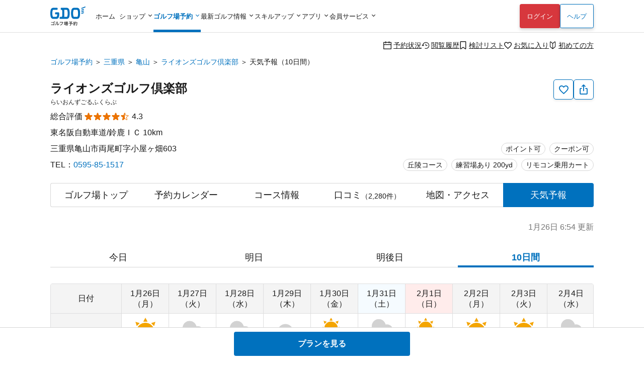

--- FILE ---
content_type: text/html; charset=utf-8
request_url: https://reserve.golfdigest.co.jp/golf-course/538101/weather/
body_size: 21084
content:
<!DOCTYPE html>
<html lang="ja">
<head>
    
    <meta charset="UTF-8" />
<meta name="viewport" content="width=device-width, initial-scale=1.0, maximum-scale=1.0, user-scalable=no, shrink-to-fit=no,viewport-fit=cover" />
<!--
Play Your LIFE by GDO
                     .  .                   |No1 Golf Site>
    '\            .       '.                |
    O \        .            'o              |
    |--     .                               |
    /\    .                                 |
   / /  .'                                  |
^^^^^^^^^^^^^^^^^^^^^^^^^^^^^^^^^^^^^^^^^^^^^^^^^^^^^^^^^^^
We are hiring => https://company.golfdigest.co.jp/recruit/
-->
<link rel="preconnect" href="https://reserve.golfdigest.co.jp" />
<link rel="preconnect" href="https://www.googletagmanager.com" />
<link rel="preconnect" href="https://maps.gstatic.com" />
<link rel="preconnect" href="https://b.karte.io" />
<link rel="preconnect" href="https://cdn-edge.karte.io" />
<link rel="preconnect" href="https://ktid.karte-edge.io" />
<link rel="preconnect" href="https://fundingchoicesmessages.google.com" />
<link rel="preconnect" href="https://golfdigestcam.rec.edirium.co.jp" />
<link rel="preconnect" href="https://securepubads.g.doubleclick.net" />
<link rel="preconnect" href="https://s.go-mpulse.net" />


    <link rel="stylesheet" href="/gstartpts/css/pc_golfcourse.min.css?_=260122" />

<!-- app banner -->
<meta name="apple-itunes-app" content="app-id=484918418">

    <title>ライオンズゴルフ倶楽部の10日間天気予報（気温/降水確率/風速）｜GDOゴルフ場予約</title>
    <meta name="keywords" content="GDO,ライオンズゴルフ倶楽部,三重県,天気,ゴルフ場,予約,ゴルフダイジェスト・オンライン" />
    <meta name="description" content="ライオンズゴルフ倶楽部[三重県／亀山]の当日。明日・明後日の1時間ごとの天気・紫外線情報はこちらから。10日間までの天気予報情報を掲載。ゴルフ場の風向きや当日の適切な服装など豊富な情報を紹介。GDOでは限定プランも多数掲載！ゴルフ場予約はゴルフダイジェスト・オンラインで。" />
        <link rel="canonical" href="https://reserve.golfdigest.co.jp/golf-course/538101/weather/" />

    <meta property="og:site_name" content="GDOゴルフ場予約" />
        <meta property="og:title" content="ライオンズゴルフ倶楽部の10日間天気予報（気温/降水確率/風速）｜GDOゴルフ場予約" />
        <meta property="og:type" content="landmark" />
        <meta property="og:url" content="https://reserve.golfdigest.co.jp/golf-course/538101/weather/" />
        <meta property="og:image" content="https://i.gimg.jp/resource/reserve/gstart/gcimg/538101/538101.jpg" />
        <meta property="og:description" content="ライオンズゴルフ倶楽部[三重県／亀山]の当日。明日・明後日の1時間ごとの天気・紫外線情報はこちらから。10日間までの天気予報情報を掲載。ゴルフ場の風向きや当日の適切な服装など豊富な情報を紹介。GDOでは限定プランも多数掲載！ゴルフ場予約はゴルフダイジェスト・オンラインで。" />
    <meta property="og:locale" content="ja_JP" />
    <meta property="og:country-name" content="japan" />
        <meta property="og:region" content="三重県" />
        <meta property="og:street-address" content="亀山市両尾町字小屋ヶ畑603" />
        <meta property="og:postal-code" content="519-0222" />
        <meta property="og:phone_number" content="0595-85-1517" />
        <meta property="og:fax_number" content="0595-85-0110" />

    <script>
// akam-sw.js install script version 1.3.6
"serviceWorker"in navigator&&"find"in[]&&function(){var e=new Promise(function(e){"complete"===document.readyState||!1?e():(window.addEventListener("load",function(){e()}),setTimeout(function(){"complete"!==document.readyState&&e()},1e4))}),n=window.akamServiceWorkerInvoked,r="1.3.6";if(n)aka3pmLog("akam-setup already invoked");else{window.akamServiceWorkerInvoked=!0,window.aka3pmLog=function(){window.akamServiceWorkerDebug&&console.log.apply(console,arguments)};function o(e){(window.BOOMR_mq=window.BOOMR_mq||[]).push(["addVar",{"sm.sw.s":e,"sm.sw.v":r}])}var i="/akam-sw.js",a=new Map;navigator.serviceWorker.addEventListener("message",function(e){var n,r,o=e.data;if(o.isAka3pm)if(o.command){var i=(n=o.command,(r=a.get(n))&&r.length>0?r.shift():null);i&&i(e.data.response)}else if(o.commandToClient)switch(o.commandToClient){case"enableDebug":window.akamServiceWorkerDebug||(window.akamServiceWorkerDebug=!0,aka3pmLog("Setup script debug enabled via service worker message"),v());break;case"boomerangMQ":o.payload&&(window.BOOMR_mq=window.BOOMR_mq||[]).push(o.payload)}aka3pmLog("akam-sw message: "+JSON.stringify(e.data))});var t=function(e){return new Promise(function(n){var r,o;r=e.command,o=n,a.has(r)||a.set(r,[]),a.get(r).push(o),navigator.serviceWorker.controller&&(e.isAka3pm=!0,navigator.serviceWorker.controller.postMessage(e))})},c=function(e){return t({command:"navTiming",navTiming:e})},s=null,m={},d=function(){var e=i;return s&&(e+="?othersw="+encodeURIComponent(s)),function(e,n){return new Promise(function(r,i){aka3pmLog("Registering service worker with URL: "+e),navigator.serviceWorker.register(e,n).then(function(e){aka3pmLog("ServiceWorker registration successful with scope: ",e.scope),r(e),o(1)}).catch(function(e){aka3pmLog("ServiceWorker registration failed: ",e),o(0),i(e)})})}(e,m)},g=navigator.serviceWorker.__proto__.register;if(navigator.serviceWorker.__proto__.register=function(n,r){return n.includes(i)?g.call(this,n,r):(aka3pmLog("Overriding registration of service worker for: "+n),s=new URL(n,window.location.href),m=r,navigator.serviceWorker.controller?new Promise(function(n,r){var o=navigator.serviceWorker.controller.scriptURL;if(o.includes(i)){var a=encodeURIComponent(s);o.includes(a)?(aka3pmLog("Cancelling registration as we already integrate other SW: "+s),navigator.serviceWorker.getRegistration().then(function(e){n(e)})):e.then(function(){aka3pmLog("Unregistering existing 3pm service worker"),navigator.serviceWorker.getRegistration().then(function(e){e.unregister().then(function(){return d()}).then(function(e){n(e)}).catch(function(e){r(e)})})})}else aka3pmLog("Cancelling registration as we already have akam-sw.js installed"),navigator.serviceWorker.getRegistration().then(function(e){n(e)})}):g.call(this,n,r))},navigator.serviceWorker.controller){var u=navigator.serviceWorker.controller.scriptURL;u.includes("/akam-sw.js")||u.includes("/akam-sw-preprod.js")||u.includes("/threepm-sw.js")||(aka3pmLog("Detected existing service worker. Removing and re-adding inside akam-sw.js"),s=new URL(u,window.location.href),e.then(function(){navigator.serviceWorker.getRegistration().then(function(e){m={scope:e.scope},e.unregister(),d()})}))}else e.then(function(){window.akamServiceWorkerPreprod&&(i="/akam-sw-preprod.js"),d()});if(window.performance){var w=window.performance.timing,l=w.responseEnd-w.responseStart;c(l)}e.then(function(){t({command:"pageLoad"})});var k=!1;function v(){window.akamServiceWorkerDebug&&!k&&(k=!0,aka3pmLog("Initializing debug functions at window scope"),window.aka3pmInjectSwPolicy=function(e){return t({command:"updatePolicy",policy:e})},window.aka3pmDisableInjectedPolicy=function(){return t({command:"disableInjectedPolicy"})},window.aka3pmDeleteInjectedPolicy=function(){return t({command:"deleteInjectedPolicy"})},window.aka3pmGetStateAsync=function(){return t({command:"getState"})},window.aka3pmDumpState=function(){aka3pmGetStateAsync().then(function(e){aka3pmLog(JSON.stringify(e,null,"\t"))})},window.aka3pmInjectTiming=function(e){return c(e)},window.aka3pmUpdatePolicyFromNetwork=function(){return t({command:"pullPolicyFromNetwork"})})}v()}}();</script>
<script type="application/ld+json">
        {"@context":"http://schema.org","@type":"LocalBusiness","name":"ライオンズゴルフ倶楽部","image":"https://i.gimg.jp/resource/reserve/gstart/gcimg/538101/538101.jpg","description":"ライオンズゴルフ倶楽部[三重県／亀山]の当日。明日・明後日の1時間ごとの天気・紫外線情報はこちらから。10日間までの天気予報情報を掲載。ゴルフ場の風向きや当日の適切な服装など豊富な情報を紹介。GDOでは限定プランも多数掲載！ゴルフ場予約はゴルフダイジェスト・オンラインで。","url":"https://reserve.golfdigest.co.jp/golf-course/538101/weather/","address":{"@type":"PostalAddress","postalCode":"519-0222","streetAddress":"亀山市両尾町字小屋ヶ畑603","addressRegion":"三重県","addressCountry":"JP","telephone":"0595-85-1517"},"geo":{"@type":"GeoCoordinates","latitude":"34.905088","longitude":"136.415314"},"aggregateRating":{"@type":"AggregateRating","ratingValue":4.3,"bestRating":5,"ratingCount":2280}}
    </script>

    <script>
    var gdo = gdo || {};
    gdo.userStatus = {"deviceType":"pc","isApp":""};
    gdo.pageStatus = {"showHeaderLogin":true,"showSPPCSwitch":true,"showFooterBackButton":false,"showScrollTopButton":true,"gcId":"538101","gcName":"ライオンズゴルフ倶楽部","gcPrefId":"24","gcPrefName":"三重県","gcSmallAreaId":"24006","gcSmallAreaName":"亀山","gcHasCourseInfo":true,"gcCommentCount":2280,"hideSeasonStyleMonth":false,"gcIsNonAffiliate":false,"gcShowType":2};
</script>

    <script type="module" src="/gstartpts/js/golfcourse.js?_=260122"></script>
<script type="module" src="/gstartpts/js/set-tooltip.js?_=260122"></script>
    <script src="/gstartpts/libs/QRCodeStyling@1.5.0/qr-code-styling.js"></script>
<script src="/gstartpts/js/common-util.js?_=260122"></script>
<script src="/gstartpts/js/anchor-smooth-scroll.js?_=260122" async></script>

<!-- Google Tag Manager -->
<script>
  {
    const ex = "999999,999998,999997,21216,999991,410201,999995,999994,999996,234102,115302,999990,982102,320102,999992,999109,999000,999900,222222,999993,110503,111202,112119,113504,115101,123456,123457,123458,999001,999901,999902,999903,999904,999905,999980,111111,999981,999989,320600,999988,999986,999987,373204".split(",");
    const c = new URLSearchParams(window.location.search).get("cv_gcid");
    const g = new URLSearchParams(window.location.search).get("gcid");
    const i = gdo?.planData?.gcId;
    const p = location.pathname;
    let attach = true;
    ex.forEach(id => {
      if (id == c || id == g || id == i || p.indexOf(`/${id}`) !== -1) {
        attach = false;
      }
    });
    if (attach) {
      (function(w,d,s,l,i){w[l]=w[l]||[];w[l].push({'gtm.start':
      new Date().getTime(),event:'gtm.js'});var f=d.getElementsByTagName(s)[0],
      j=d.createElement(s),dl=l!='dataLayer'?'&l='+l:'';j.async=true;j.src=
      'https://www.googletagmanager.com/gtm.js?id='+i+dl;f.parentNode.insertBefore(j,f);
      })(window,document,'script','dataLayerGDOall','GTM-4XSC');
    }
  }
</script>
<!-- End Google Tag Manager -->



<script>(window.BOOMR_mq=window.BOOMR_mq||[]).push(["addVar",{"rua.upush":"false","rua.cpush":"false","rua.upre":"false","rua.cpre":"false","rua.uprl":"false","rua.cprl":"false","rua.cprf":"false","rua.trans":"SJ-7a410592-ff17-4652-a8e3-bbef41d6e65f","rua.cook":"false","rua.ims":"false","rua.ufprl":"false","rua.cfprl":"false","rua.isuxp":"false","rua.texp":"norulematch","rua.ceh":"false","rua.ueh":"false","rua.ieh.st":"0"}]);</script>
                              <script>!function(a){var e="https://s.go-mpulse.net/boomerang/",t="addEventListener";if("False"=="True")a.BOOMR_config=a.BOOMR_config||{},a.BOOMR_config.PageParams=a.BOOMR_config.PageParams||{},a.BOOMR_config.PageParams.pci=!0,e="https://s2.go-mpulse.net/boomerang/";if(window.BOOMR_API_key="MUGEM-MSGWG-F6PNC-KCK4L-8KFDM",function(){function n(e){a.BOOMR_onload=e&&e.timeStamp||(new Date).getTime()}if(!a.BOOMR||!a.BOOMR.version&&!a.BOOMR.snippetExecuted){a.BOOMR=a.BOOMR||{},a.BOOMR.snippetExecuted=!0;var i,_,o,r=document.createElement("iframe");if(a[t])a[t]("load",n,!1);else if(a.attachEvent)a.attachEvent("onload",n);r.src="javascript:void(0)",r.title="",r.role="presentation",(r.frameElement||r).style.cssText="width:0;height:0;border:0;display:none;",o=document.getElementsByTagName("script")[0],o.parentNode.insertBefore(r,o);try{_=r.contentWindow.document}catch(O){i=document.domain,r.src="javascript:var d=document.open();d.domain='"+i+"';void(0);",_=r.contentWindow.document}_.open()._l=function(){var a=this.createElement("script");if(i)this.domain=i;a.id="boomr-if-as",a.src=e+"MUGEM-MSGWG-F6PNC-KCK4L-8KFDM",BOOMR_lstart=(new Date).getTime(),this.body.appendChild(a)},_.write("<bo"+'dy onload="document._l();">'),_.close()}}(),"".length>0)if(a&&"performance"in a&&a.performance&&"function"==typeof a.performance.setResourceTimingBufferSize)a.performance.setResourceTimingBufferSize();!function(){if(BOOMR=a.BOOMR||{},BOOMR.plugins=BOOMR.plugins||{},!BOOMR.plugins.AK){var e="false"=="true"?1:0,t="",n="aoimrjixzcoa62lwvo6q-f-bfcde2d8f-clientnsv4-s.akamaihd.net",i="false"=="true"?2:1,_={"ak.v":"39","ak.cp":"272665","ak.ai":parseInt("307883",10),"ak.ol":"0","ak.cr":9,"ak.ipv":4,"ak.proto":"h2","ak.rid":"9b80c7ea","ak.r":44387,"ak.a2":e,"ak.m":"a","ak.n":"essl","ak.bpcip":"3.144.200.0","ak.cport":45558,"ak.gh":"23.192.164.15","ak.quicv":"","ak.tlsv":"tls1.3","ak.0rtt":"","ak.0rtt.ed":"","ak.csrc":"-","ak.acc":"","ak.t":"1769384893","ak.ak":"hOBiQwZUYzCg5VSAfCLimQ==fkw7nf8KcwhZ488LnSlKD/QdUQkJA1v1jupm09Y/D9EeilO1S26ostcOodr46gMyvW8UDbVjQUbBWbkuT8NAkU3ROY24NOHAy3pSotMyHsUvPWO72eudlYtW6MgkS6/qWniY7tPY5EttAoTQq9E0orquUTwiJIaQijCLz0hmazQ9iZYcKNi39RHg01/SLf99wK+i/pec7PpadXKz9vqXbh3ON/AnYhrOCADH1B/TbD8e5ZbvKxnE4UJMoAS/o/IU+iwKwlBIJaaml/a9oye1n1s2tgwyVCHrqBf9U44ji9pTkKRp8wp7SR4LmgfJJGpGLNc1wmbcWD3m3WiOBZiknZB1gDVEc3YMjZj0WMYAiqzFg11OjfKQBwWekvO3vuWA6r2IBNZqJRx0AG5KvYggQ4y7AXezubZvRw1mQM6P25Y=","ak.pv":"131","ak.dpoabenc":"","ak.tf":i};if(""!==t)_["ak.ruds"]=t;var o={i:!1,av:function(e){var t="http.initiator";if(e&&(!e[t]||"spa_hard"===e[t]))_["ak.feo"]=void 0!==a.aFeoApplied?1:0,BOOMR.addVar(_)},rv:function(){var a=["ak.bpcip","ak.cport","ak.cr","ak.csrc","ak.gh","ak.ipv","ak.m","ak.n","ak.ol","ak.proto","ak.quicv","ak.tlsv","ak.0rtt","ak.0rtt.ed","ak.r","ak.acc","ak.t","ak.tf"];BOOMR.removeVar(a)}};BOOMR.plugins.AK={akVars:_,akDNSPreFetchDomain:n,init:function(){if(!o.i){var a=BOOMR.subscribe;a("before_beacon",o.av,null,null),a("onbeacon",o.rv,null,null),o.i=!0}return this},is_complete:function(){return!0}}}}()}(window);</script></head>
<body>
    <!--include virtual="/gstartpts/include/common/pc_gtm-noscript.html"-->
<!--include virtual="/gstartpts/include/course/common/pc_body-top.html"-->

<div id="page-top"></div>
<!-- pc_global-header -->
<header id="header" class="app-hide">
  <div class="global-header">
    <div class="header-logo">
      <a href="/"><img src="/gstartpts/img/logo_reserve.min.svg?_=20241211" alt="ゴルフ場予約・検索ならGDO（ゴルフダイジェスト・オンライン）" width="70" height="38" /></a>
    </div>
    <nav class="global-navigation">
      <ul>
  <li id="list-home">
    <a href="https://www.golfdigest.co.jp/" class="autoClickCount" data-eventaction="Header" data-eventlabel="Nav_ホーム">ホーム</a>
  </li>
  <li id="list-shop"><span>ショップ</span>
    <ul style="display: block;">
      <li><a href="https://shop.golfdigest.co.jp/" class="autoClickCount" data-eventaction="Header" data-eventlabel="Nav_ゴルフショップ">ゴルフショップ<span>12万点の品揃え！国内最大級のゴルフショップ。毎日14時まで即日出荷</span></a></li>
      <li><a href="https://shop.golfdigest.co.jp/used/" class="autoClickCount" data-eventaction="Header" data-eventlabel="Nav_中古クラブ">中古クラブ<span>数万点の豊富な在庫で、人気モデルも多数取扱い！</span></a></li>
      <li><a href="https://shop.golfdigest.co.jp/sell/" class="autoClickCount" data-eventaction="Header" data-eventlabel="Nav_クラブ買取">クラブ買取<span>ゴルフクラブの買取相場を確認しながらかんたんお申し込み</span></a></li>
      <li><a href="https://shop.golfdigest.co.jp/outlet/" class="autoClickCount" data-eventaction="Header" data-eventlabel="Nav_アウトレット">アウトレット<span>人気ブランドのアウトレット商品をお得に購入</span></a></li>
      <li><a href="https://shop.golfdigest.co.jp/newshop/f/contentsid_tryshot" class="autoClickCount" data-eventaction="Header" data-eventlabel="Nav_TRY SHOT">TRY
          SHOT<span>月額1,980円～最新クラブを試せる！ゴルフ用品月額サービス</span></a></li>
      <li><a href="https://shop.golfdigest.co.jp/newshop/f/contentsid_coupon" class="autoClickCount" data-eventaction="Header" data-eventlabel="Nav_クーポン">クーポン<span>今すぐ使える！お得なクーポン多数配布中</span></a></li>
    </ul>
  </li>
  <li id="list-reserve" class="current"><span>ゴルフ場予約</span>
    <ul>
      <li><a href="/" class="autoClickCount" data-eventaction="Header" data-eventlabel="Nav_ゴルフ場予約">ゴルフ場予約<span>全国約1,900コースが24時間予約可能！</span></a></li>
      <li><a href="https://oc.golfdigest.co.jp/" class="autoClickCount" data-eventaction="Header" data-eventlabel="Nav_1人予約">1人予約<span>面倒な"調整"が一切不要な、おひとり様向けゴルフ！</span></a></li>
      <li><a href="/compe/" class="autoClickCount" data-eventaction="Header" data-eventlabel="Nav_ゴルフコンペ予約">ゴルフコンペ予約<span>幹事さんの希望条件にピッタリのゴルフ場が見つかる！</span></a>
      </li>
      <li><a href="/special/" class="autoClickCount" data-eventaction="Header" data-eventlabel="Nav_キャンペーン&amp;特集">キャンペーン&amp;特集<span>今すぐ使えるクーポンなどお得な情報が盛りだくさん！</span></a></li>
    </ul>
  </li>
  <li id="list-news"><span>最新ゴルフ情報</span>
    <dl>
      <dt>見る　<br>ゴルフ</dt>
      <dd>
        <ul>
          <li><a href="https://news.golfdigest.co.jp/" class="autoClickCount" data-eventaction="Header" data-eventlabel="Nav_ニュース">ニュース<span>国内&amp;海外ツアーの現場からゴルフニュースを最速で配信</span></a></li>
          <li><a href="https://news.golfdigest.co.jp/tournament/livescore" class="autoClickCount" data-eventaction="Header" data-eventlabel="Nav_ライブスコア">ライブスコア<span>日本人選手も躍動！海外ツアーのライブスコアを見て応援</span></a>
          </li>
        </ul>
      </dd>
      <dt>知る　<br>ゴルフ</dt>
      <dd>
        <ul>
          <li><a href="https://lesson.golfdigest.co.jp/lesson" class="autoClickCount" data-eventaction="Header" data-eventlabel="Nav_レッスン記事">レッスン記事<span>基本動作から中上級者向けの応用までヒントになる記事が満載！</span></a></li>
          <li><a href="https://lesson.golfdigest.co.jp/gear" class="autoClickCount" data-eventaction="Header" data-eventlabel="Nav_ギア情報">ギア情報<span>おすすめのギア、最新ニュース、人気ランキングをご紹介！</span></a></li>
          <li><a href="https://bruder.golfdigest.co.jp/" class="autoClickCount" data-eventaction="Header" data-eventlabel="Nav_BRUDER">BRUDER<span>ファッション、クルマ、カルチャーを中心としたライフスタイルwebマガジン</span></a></li>
          <li><a href="https://www.golfdigest.co.jp/beginner/" class="autoClickCount" data-eventaction="Header" data-eventlabel="Nav_初心者ゴルフナビ">初心者ゴルフナビ<span>初めての簡単ゴルフ入門ガイド！</span></a></li>
        </ul>
      </dd>
    </dl>

  </li>
  <li id="list-skill"><span>スキルアップ</span>
    <dl>
      <dt>学ぶ</dt>
      <dd>
        <ul>
          <li><a href="https://golftec.golfdigest.co.jp/" class="autoClickCount" data-eventaction="Header" data-eventlabel="Nav_ゴルフテック">ゴルフテック<span>上達実感96%！お悩みを可視化＆科学的アプローチであなたに最適なマンツーマンレッスンをご提供</span></a>
          </li>
          <li><a href="https://kidsgolf.golfdigest.co.jp/" class="autoClickCount" data-eventaction="Header" data-eventlabel="Nav_キッズゴルフ">キッズゴルフ<span>ゴルフダイジェスト・オンラインが運営する小・中学生向けゴルフスクール</span></a></li>
        </ul>
      </dd>
      <dt>練習<br>する</dt>
      <dd>
        <ul>
          <li><a href="https://www.golfdigest.co.jp/ttr/" class="autoClickCount" data-eventaction="Header" data-eventlabel="Nav_トップトレーサー・レンジ">トップトレーサー・レンジ<span>練習場が誰にとっても楽しく、刺激にあふれた体験に変わります</span></a>
          </li>
          <li><a href="https://dr.golfdigest.co.jp/" class="autoClickCount" data-eventaction="Header" data-eventlabel="Nav_練習場ガイド">練習場ガイド<span>全国のゴルフ練習場を都道府県や飛距離で検索</span></a></li>
        </ul>
      </dd>
      <dt>参加<br>する</dt>
      <dd>
        <ul>
          <li><a href="/event" class="autoClickCount" data-eventaction="Header" data-eventlabel="Nav_GDO主催競技・イベント">GDO主催競技・イベント<span>GDOが手掛ける最新のゴルフイベントもご紹介！</span></a></li>
          <li><a href="https://score.golfdigest.co.jp/" class="autoClickCount" data-eventaction="Header" data-eventlabel="Nav_GDOスコア（PCで登録）">GDOスコア（PCで登録）<span>スコアの管理・分析が簡単にできる！課題をみつけてスコアアップ！</span></a>
          </li>
        </ul>
      </dd>
    </dl>
  </li>
  <li id="list-app"><span>アプリ</span>
    <ul>
      <li><a href="https://shop.golfdigest.co.jp/shopapp/applp/" class="autoClickCount" data-eventaction="Header" data-eventlabel="Nav_ゴルフSHOP アプリ">ゴルフSHOP アプリ<span>GDO公式通販
            人気ゴルフ用品がお得に購入できるアプリ</span></a></li>
      <li><a href="/sp/app/lp/" class="autoClickCount" data-eventaction="Header" data-eventlabel="Nav_ゴルフ場予約 アプリ">ゴルフ場予約
          アプリ<span>ゴルフの検索・予約はアプリで、1人予約・コンペや天気予報の情報も！</span></a></li>
      <!-- <li><a href="/sp/app/hplp/" class="autoClickCount" data-eventaction="Header"
          data-eventlabel="Nav_HOT PRICE アプリ">HOT PRICE
          アプリ<span>事前購入だからできる安さ！ホップラでお得にゴルフ</span></a></li> -->
      <li><a href="https://news.golfdigest.co.jp/tournament/lp/app201407.html" class="autoClickCount" data-eventaction="Header" data-eventlabel="Nav_ゴルフニュース速報 アプリ">ゴルフニュース速報
          アプリ<span>ゴルフの今がわかる。選手情報やスイング動画も充実。</span></a></li>
      <li><a href="https://www.golfdigest.co.jp/scoreapp/applp/" class="autoClickCount" data-eventaction="Header" data-eventlabel="Nav_GDOスコア アプリ">GDOスコア
          アプリ<span>ゴルフのスコア管理。充実の分析機能！</span></a></li>
    </ul>
  </li>
  <li id="list-member"><span>会員サービス</span>
    <ul>
      <li><a href="https://myp.golfdigest.co.jp/myp/mygdotop.aspx" class="autoClickCount" data-eventaction="Header" data-eventlabel="Nav_MY GDO">MY GDO<span>GDOクラブ会員専用ページ</span></a></li>
      <li><a href="https://myp.golfdigest.co.jp/myp/yardtop.aspx" class="autoClickCount" data-eventaction="Header" data-eventlabel="Nav_ヤードプログラム">ヤードプログラム<span>現在のグレードや保有ヤード、グレード別の特典をチェック</span></a></li>
      <li><a href="https://www.golfdigest.co.jp/cp/present/" class="autoClickCount" data-eventaction="Header" data-eventlabel="Nav_プレゼントキャンペーン">プレゼント&amp;キャンペーン<span>豪華ゴルフ用品が当たるキャンペーンを随時開催中</span></a></li>
    </ul>
  </li>
</ul>
    </nav>
    <div class="login-panel"></div>
    <div class="help"><a href="https://faq.golfdigest.co.jp/" target="_blank" class="button white autoClickCount" data-eventaction="Header" data-eventlabel="Nav_ヘルプ">ヘルプ</a></div>
    <div class="user-menu">
  <ul>
    <li>
      <a class="reserve-state autoClickCount" data-eventaction="Header" data-eventlabel="Nav_予約状況" href="https://usr.golfdigest.co.jp/pg/frlogin.php?mm_rurl=https%3a%2f%2fmyp.golfdigest.co.jp%2fmyp%2freservestate.aspx"><i class="icon-calendar-blank"></i>予約状況</a>
    </li>
    <li>
      <a class="course-history autoClickCount" data-eventaction="Header" data-eventlabel="Nav_閲覧履歴" href="/compare/history/"><i class="icon-history-round"></i>閲覧履歴</a>
    </li>
    <li>
      <a class="compare-plan autoClickCount" data-eventaction="Header" data-eventlabel="Nav_検討リスト" href="/compare/plan/"><i id="header-compare-badge" class="icon-LabelBlank"></i>検討リスト</a>
    </li>
    <li>
      <a class="favorite-course autoClickCount" data-eventaction="Header" data-eventlabel="Nav_お気に入り" href="https://usr.golfdigest.co.jp/pg/frlogin.php?mm_rurl=https%3a%2f%2fmyp.golfdigest.co.jp%2fmyp%2ffavcourse.aspx"><i class="icon-HeartBlank"></i>お気に入り</a>
    </li>
    <li>
      <a class="first-time autoClickCount" data-eventaction="Header" data-eventlabel="Nav_初めての方" href="/special/first-time/"><i class="icon-BegginerBadge"></i>初めての方</a>
    </li>
  </ul>
</div>
<script>
  if (gdo.pageStatus.hideHeaderUserMenu) {
    document.querySelector("#header .global-header .user-menu")?.remove();
  }
</script>
  </div>
  <script>
  (() => {
    // ヘッダログインを表示しない場合は処理しない
    if (gdo && gdo.pageStatus && gdo.pageStatus.showHeaderLogin === false) return;

    window.addEventListener("loginUserCheckCompletedTriggered", () => {
      // if login success and SP drawer replace login link
      if (gdo.loginPanel.User) {
        const link = document.getElementById("drawer-login");
        if (link) {
          link.href = "https://usr.golfdigest.co.jp/pg/frlogout.php";
          link.textContent = "ログアウト";
          link.dataset.eventlabel = "Nav_ログアウト";
        }
      }
    })
    if (gdo?.loginPanel?.loginCheck) {
      gdo.loginPanel.loginCheck("#header .login-panel", "/gstartpts/include/login-panel/loginPC.txt?_=260122", "/gstartpts/include/login-panel/logoutPC.txt");
    } else {
      window.addEventListener("loginPanelLoaded", () => {
        gdo.loginPanel.loginCheck("#header .login-panel", "/gstartpts/include/login-panel/loginPC.txt?_=260122", "/gstartpts/include/login-panel/logoutPC.txt");
      });
    }

  })();
</script>

</header>
<!-- // pc_global-header -->

<!--
<section id="global-notice" class="global-notice app-hide">
  <p class="notice"><a href="/notice/aaa">新型コロナウイルス感染拡大に伴う影響およびご案内</a></p>
  <p class="notice"><a href="/notice/bbb">寿限無寿限無五劫のすりきれ海砂利水魚の水行末雲来末風来末食う寝るところに住むところやぶらこうじのぶらこうじパイポパイポパイポのシューリンガンシューリンガンのグーリンダイグーリンダイのポンポコピーのポンポコナーの長久命の長助</a></p>
</section>
-->



<nav class="top-section breadcrumb">
    <ul>
                <li><a class="text-link" href="https://reserve.golfdigest.co.jp">ゴルフ場予約</a></li>
                <li><a class="text-link" href="https://reserve.golfdigest.co.jp/course-guide/area/24/">三重県</a></li>
                <li><a class="text-link" href="https://reserve.golfdigest.co.jp/course-guide/area/24/24006/">亀山</a></li>
                <li><a class="text-link" href="https://reserve.golfdigest.co.jp/golf-course/538101/">ライオンズゴルフ倶楽部</a></li>
                <li>天気予報（10日間）</li>
    </ul>
    <script type="application/ld+json">
        {
            "@context": "http://schema.org",
            "@type": "BreadcrumbList",
            "itemListElement": [{"@type":"ListItem","Position":1,"Name":"ゴルフ場予約","Item":"https://reserve.golfdigest.co.jp"},{"@type":"ListItem","Position":2,"Name":"三重県","Item":"https://reserve.golfdigest.co.jp/course-guide/area/24/"},{"@type":"ListItem","Position":3,"Name":"亀山","Item":"https://reserve.golfdigest.co.jp/course-guide/area/24/24006/"},{"@type":"ListItem","Position":4,"Name":"ライオンズゴルフ倶楽部","Item":"https://reserve.golfdigest.co.jp/golf-course/538101/"},{"@type":"ListItem","Position":5,"Name":"天気予報（10日間）","Item":"https://reserve.golfdigest.co.jp/golf-course/538101/weather/"}]
        }
    </script>
</nav>


<main id="golf-course" class="main-section golf-course weather">

    <seciton id="gc-head" class="gc-head">
    <div class="gc-action">
  <button id="gc-favorite" class="favorite g_button secondary s iconOnly autoClickCount" aria-label="お気に入り追加削除" data-eventlabel="FavoriteButton"><i class="icon-HeartBlank"></i><span id="gc-favorite-popup" class="gc-favorite-popup"></span></button>
  <button id="gc-share" class="share g_button secondary s iconOnly autoClickCount" data-eventlabel="ShareButton" aria-label="共有する"><i class="icon-Share"></i></button>
  <section id="gc-share-panel" class="gc-share-panel popup-message" role="tooltip" data-popper-placement="top">
    <div class="qrcode"></div>
    <input class="url-input g_form" type="text" name="url" value="" />
    <div class="bottom">
      <button class="copy-link g_button secondary s">リンクをコピーする</button>
      <div class="mention-popup"></div>
      <a class="facebook-link" href="" target="_blank"><span class="circle-icon-facebook"><i class="icon-facebook"></i></span></a>
      <a class="x-link" href="" target="_blank"><span class="square-icon-x"><i class="icon-x"></i></span></a>
    </div>
    <div class="close-button"></div>
  </section>
  <section id="gc-favorite-success-panel" class="gc-favorite-success-panel popup-message" role="tooltip" data-popper-placement="top">
    <div class="title">お気に入り登録しました</div>
    <p>
      MY GDOの「お気に入りコース」から登録したゴルフ場を確認できます。<br />
      このゴルフ場からお得な情報をお送りします。<br>
      <strong>ご希望の場合は「受け取る」を選択してください。</strong>
    </p>
    <div class="segmented-button">
      <input type="radio" name="gc-favorite-getinfo" id="gc-favorite-getinfo-accept" value="1" />
      <label for="gc-favorite-getinfo-accept" tabindex="0">受け取る</label>
      <input type="radio" name="gc-favorite-getinfo" id="gc-favorite-getinfo-avoid" value="0" checked />
      <label for="gc-favorite-getinfo-avoid" tabindex="0">受け取らない</label>
    </div>
    <div class="close-button autoClickCount" data-eventlabel="SettingCompleteButton-accept"></div>
  </section>
  <div id="gc-favorite-error-dialog" class="gc-favorite-error-dialog dialog-sheet">
    <main>
      <p class="title"><i class="icon-triangle-alert"></i> お気に入り登録に失敗しました</p>
      <p class="desc">しばらく時間を置いてから、再度ご登録ください</p>
      <button class="close-button button white">閉じる</button>
    </main>
  </div>
</div>
<!-- <div id="copy-link-snackbar" class="snackbar narrow">
  <div class="body">
    <p>クリップボードにコピーされました</p>
    <div class="close-button">
      <i class="icon-close-thin"></i>
    </div>
  </div>
</div> -->
    <h1>
      <a href="/golf-course/538101/">
        ライオンズゴルフ倶楽部
      </a>
    </h1>
    <p class="ruby">らいおんずごるふくらぶ</p>
    <div class="review">
        <span>総合評価</span>
        <div class="star"><span class="point" style="width: 4.5em;">★★★★★</span><span class="base">☆☆☆☆☆</span></div>
        <span class="avg">4.3</span>
    </div>
    <div class="course-badge">
        <span class="g_label">ポイント可</span><span
          class="g_label">クーポン可</span><br><span class="g_label">丘陵コース</span><span class="g_label">練習場あり 200yd</span><span class="g_label">リモコン乗用カート</span>
    </div>
    <p class="highway">
      東名阪自動車道/鈴鹿ＩＣ
      10km
    </p>
    <p class="address">三重県亀山市両尾町字小屋ヶ畑603</p>
    <p class="tel">TEL：<a href="tel:0595-85-1517">0595-85-1517</a></p>
</seciton>

    <div id="gc-nav-separator"></div>
<nav id="gc-nav" class="gc-nav">
  <ul>
    <li><a href="../" data-link-type="top" class="course-top-link">ゴルフ場<br>トップ</a></li>
    <li><a href="../calendar/" data-link-type="calendar">予約<br>カレンダー</a></li>
    <li><a href="../course-info/" data-link-type="course-info">コース<br>情報</a></li>
    <li><a href="../comment/" data-link-type="comment">口コミ</a></li>
    <li><a href="../access/" data-link-type="access">地図・アクセス</a></li>
    <li><a href="../weather/" data-link-type="weather">天気予報</a></li>
  </ul>
</nav>

        <section id="weather-body" class="weather-body">
            <p class="time"></p>
            <div class="tab-switch" data-tab-group="weather">
                <ul class="tab-head">
                    <li data-tab-head="today">今日</li>
                    <li data-tab-head="tomorrow">明日</li>
                <li class="active" data-tab-head="2daysafter">明後日</li>
                    <li data-tab-head="10days">10日間</li>
                </ul>
                <div class="tab-body"></div>
            </div>
            <script>
                gdo.weather = {};
                gdo.weather.data = {"releaseDate":"2026-01-26T06:54:29.3149133","today":{"dateText":"2026-01-26","date":[100,211,4.83,0.3],"time":[["4:00",200,0.44,0,0,3.58,13],["5:00",100,0.44,0,0,3.53,13],["6:00",100,0.36,0,0,3.62,13],["7:00",100,0.3,0,0,3.53,14],["8:00",100,1.17,0,0,2.42,14],["9:00",100,2.53,0,0,2.34,14],["10:00",100,3.55,0,0,3.64,13],["11:00",100,4.03,0,0,4.29,14],["12:00",200,4.54,0,0,4.30,14],["13:00",200,4.78,0,0,4.47,14],["14:00",100,4.83,0,0,4.47,14],["15:00",200,4.13,0,0,3.61,14],["16:00",100,3.65,0,0,3.02,14],["17:00",100,2.73,0,0,2.61,14],["18:00",100,1.89,0,0,3.09,13],["19:00",200,1.85,0,0,3.12,13],["20:00",100,1.51,0,0,2.23,13],["21:00",100,0.71,0,0,0.93,12]],"uv":"1"},"tomorrow":{"dateText":"2026-01-27","date":[211,200,9.47,-1.2],"time":[["4:00",200,-0.8,0,0,1.27,14],["5:00",200,-1.2,0,0,1.96,0],["6:00",200,-0.94,0,0,1.87,1],["7:00",200,-0.72,0,0,1.21,1],["8:00",200,-0.32,0,0,0.91,3],["9:00",100,2.29,0,0,0.29,7],["10:00",100,5.99,0,0,2.09,12],["11:00",100,8.11,0,0,3.08,12],["12:00",100,9.13,0,0,3.57,13],["13:00",100,9.42,0,0,3.90,13],["14:00",200,9.47,0,0,4.14,13],["15:00",200,8.93,0,0,3.92,14],["16:00",200,8.05,0,0,3.73,14],["17:00",200,6.81,0,0,2.99,14],["18:00",100,5.67,0,0,2.07,14],["19:00",100,5.07,0,0,4.03,14],["20:00",100,4.35,0,0,3.79,14],["21:00",100,3.89,0,0,3.74,13]],"uv":"1"},"2daysafter":{"dateText":"2026-01-28","date":[211,101,5.72,1.31],"time":[["4:00",200,2.92,0,0,2.94,13],["5:00",200,2.87,0,0,3.00,14],["6:00",200,2.79,0,0,3.14,14],["7:00",200,2.57,0,0,3.20,14],["8:00",200,2.58,0,0,3.13,14],["9:00",100,3.15,0,0,3.09,14],["10:00",100,3.98,0,0,3.00,15],["11:00",100,4.77,0,0,3.04,15],["12:00",200,5.33,0,0,3.21,15],["13:00",100,5.67,0,0,3.40,14],["14:00",100,5.72,0,0,3.48,14],["15:00",200,5.56,0,0,3.52,14],["16:00",200,5.07,0,0,3.48,14],["17:00",100,4.24,0,0,3.33,14],["18:00",100,3.55,0,0,3.08,14],["19:00",100,3.07,0,0,2.81,14],["20:00",100,2.64,0,0,2.49,14],["21:00",100,2.12,0,0,2.26,13]],"uv":"1"},"10days":{"dates":[["2026-01-26",100,4.83,0.3,0,0],["2026-01-27",201,9.47,-1.2,0,0],["2026-01-28",201,5.72,1.31,0,0],["2026-01-29",200,7.19,0.81,0,0],["2026-01-30",110,3.37,0.68,0,0],["2026-01-31",211,6.14,1.25,0,0],["2026-02-01",110,8.71,1.54,0,0],["2026-02-02",100,9.49,1.42,0,0],["2026-02-03",100,10.42,1.6,0,0],["2026-02-04",211,7.72,2.24,0,0]]}};
            </script>
            <script>
  gdo.weather = gdo.weather || {};
  gdo.weather.weathermaster = {
    10: ["10", "晴れ", "icon_weather_100.jpg", "日中なら日差しがあり青空が広がり、夜間は星空が見られる雲の少ない陽気です。少し白っぽい空でも日差しが多いです。気温が高い場合はしっかり水分補給を心掛けましょう。"],
    21: ["21", "薄曇", "icon_weather_200.jpg", "曇り空となり、日差しを遮ります。夜間は星空をほとんど見ることができません。"],
    22: ["22", "くもり", "icon_weather_200.jpg", "曇り空となり、日差しを遮ります。夜間は星空をほとんど見ることができません。"],
    31: ["31", "小雨", "icon_weather_300.jpg", "弱めの雨が降ります。念のため雨具を用意しておきましょう。"],
    32: ["32", "弱い雨", "icon_weather_301.jpg", "雨が降ります。一旦止んでもすぐに降り出したりします。雨具を用意しておきましょう。"],
    33: ["33", "本降りの雨", "icon_weather_302.jpg", "やや強めの雨が降ります。雨具の着用をお勧めします。"],
    34: ["34", "強い雨", "icon_weather_303.jpg", "強めの雨が降ります。直接、ゴルフ場へ天候状況を確認してみましょう。"],
    35: ["35", "激しい雨", "icon_weather_303.jpg", "強めの雨が降ります。直接、ゴルフ場へ天候状況を確認してみましょう。"],
    36: ["36", "猛烈な雨", "icon_weather_303.jpg", "強めの雨が降ります。直接、ゴルフ場へ天候状況を確認してみましょう。"],
    41: ["41", "みぞれ(弱い)", "icon_weather_205.jpg", "やや弱めのみぞれが降ります。"],
    42: ["42", "みぞれ(強い)", "icon_weather_400.jpg", "やや強めのみぞれが降ります。"],
    51: ["51", "小雪", "icon_weather_205.jpg", "雪が降ります。一旦止んでもすぐに振り出したりします。"],
    52: ["52", "雪(弱い)", "icon_weather_400.jpg", "雪が降ります。一旦止んでもすぐに振り出したりします。"],
    53: ["53", "雪(強い)", "icon_weather_500.jpg", "大雪となりますのでなるべく外出は控えましょう。"],
    100: ["100", "晴", "icon_weather_100.jpg", "日中なら日差しがあり青空が広がり、夜間は星空が見られる雲の少ない陽気です。少し白っぽい空でも日差しが多いです。気温が高い場合はしっかり水分補給を心掛けましょう。"],
    101: ["101", "晴時々くもり", "icon_weather_101.jpg", "ときどき雲が日差しをさえぎりますが、おおよそ晴れます。ラウンドには過ごしやすい陽気でしょう。"],
    102: ["102", "晴一時雨", "icon_weather_102.jpg", "おおよそ晴れますが、雨が降る可能性が数時間程度あります。"],
    103: ["103", "晴時々雨", "icon_weather_102.jpg", "晴れが多いですが、ときどき雨が降ります。"],
    104: ["104", "晴一時雪", "icon_weather_104.jpg", "おおよそ晴れますが、雪が降る可能性が数時間程度あります。"],
    105: ["105", "晴時々雪", "icon_weather_104.jpg", "晴れが多いですが、ときどき雪が降ります。"],
    106: ["106", "晴一時雨か雪", "icon_weather_102.jpg", "おおよそ晴れますが、雨か雪が降る可能性が数時間程度あります。"],
    107: ["107", "晴時々雨か雪", "icon_weather_102.jpg", "晴れが多いですが、ときどき雨か雪が降ります。"],
    108: ["108", "晴一時雨か雷雨", "icon_weather_102.jpg", "おおよそ晴れますが、雨か雷雨になる可能性が数時間程度あります。"],
    110: ["110", "晴のち時々くもり", "icon_weather_111.jpg", "晴れていますが、徐々にときどき雲が日差しをさえぎります。"],
    111: ["111", "晴のちくもり", "icon_weather_111.jpg", "晴れていますが、徐々にときどき雲が日差しをさえぎります。"],
    112: ["112", "晴のち一時雨", "icon_weather_114.jpg", "晴れていますが、徐々に雨が降る可能性が数時間程度あります。"],
    113: ["113", "晴のち時々雨", "icon_weather_114.jpg", "晴れていますが、徐々にときどき雨が降ります。"],
    114: ["114", "晴のち雨", "icon_weather_114.jpg", "晴れていますが、徐々に曇り空になり、雨が降り始めてきます。"],
    115: ["115", "晴のち一時雪", "icon_weather_117.jpg", "晴れていますが、徐々に雪が降る可能性が数時間程度あります。"],
    116: ["116", "晴のち時々雪", "icon_weather_117.jpg", "晴れていますが、徐々にときどき雪が降ります。"],
    117: ["117", "晴のち雪", "icon_weather_117.jpg", "晴れていますが、徐々に曇り空になり、雪が降り始めてきます。"],
    118: ["118", "晴のち雨か雪", "icon_weather_114.jpg", "晴れていますが、徐々に雨か雪が降り始めてきます。"],
    119: ["119", "晴のち雨か雷雨", "icon_weather_114.jpg", "晴れていますが、徐々に雨か雷雨となります。"],
    120: ["120", "晴朝夕一時雨", "icon_weather_102.jpg", "朝と夕方は晴れますが、日中に雨が降る可能性が数時間程度あります。"],
    121: ["121", "晴朝のうち一時雨", "icon_weather_102.jpg", "朝は晴れますが、徐々に雨が降る可能性が数時間程度あります。"],
    122: ["122", "晴夕方一時雨", "icon_weather_102.jpg", "晴れていますが、夕方に雨が降る可能性が数時間程度あります、"],
    123: ["123", "晴山沿い雷雨", "icon_weather_103.jpg", "晴れていますが、山沿いは雷雨となる可能性があります。"],
    124: ["124", "晴山沿い雪", "icon_weather_104.jpg", "晴れていますが、山沿いは雪となる可能性があります。"],
    125: ["125", "晴午後は雷雨", "icon_weather_113.jpg", "晴れていますが、午後は雷雨になり始めてきます。"],
    126: ["126", "晴昼頃から雨", "icon_weather_114.jpg", "晴れていますが、昼ごろから雨が降り始めてきます。"],
    127: ["127", "晴夕方から雨", "icon_weather_114.jpg", "晴れていますが、夕方から雨が降り始めてきます。"],
    128: ["128", "晴夜は雨", "icon_weather_114.jpg", "日中は晴れていますが、夜は雨が降り始めてきます。"],
    129: ["129", "晴夜半から雨", "icon_weather_114.jpg", "日中は晴れていますが、夜半から雨が降り始めてきます。"],
    130: ["130", "朝のうち霧後晴", "icon_weather_100.jpg", "朝は霧が発生しますが、徐々に晴れ間が広がります。"],
    131: ["131", "晴明け方霧", "icon_weather_100.jpg", "晴れていますが、明け方に霧が発生します。"],
    132: ["132", "晴朝夕くもり", "icon_weather_101.jpg", "日中は晴れていますが、朝夕は曇り空となります。"],
    140: ["140", "晴時々雨で雷を伴う", "icon_weather_102.jpg", "晴れが多いですが、ときどき雨で雷を伴う恐れがあります。"],
    160: ["160", "晴一時雪か雨", "icon_weather_104.jpg", "晴れが多いですが、雪か雨が降る可能性が数時間程度あります。"],
    170: ["170", "晴時々雪か雨", "icon_weather_104.jpg", "晴れが多いですが、ときどき雪か雨が降ったりやんだりします。"],
    181: ["181", "晴のち雪か雨", "icon_weather_117.jpg", "晴れていますが、徐々に雪か雨が降り始めます。"],
    200: ["200", "くもり", "icon_weather_200.jpg", "曇り空となり、日差しを遮ります。夜間は星空をほとんど見ることができません。"],
    201: ["201", "くもり時々晴", "icon_weather_201.jpg", "雲が多い空模様ですが、ときどき晴れ間が差し、青空を見ることがあります。"],
    202: ["202", "くもり一時雨", "icon_weather_202.jpg", "おおよそ曇りですが、雨が降る可能性が数時間程度あります。"],
    203: ["203", "くもり時々雨", "icon_weather_202.jpg", "曇り空ですが、雨が降ったりやんだりします。"],
    204: ["204", "くもり一時雪", "icon_weather_204.jpg", "おおよそ曇り空ですが、雪が降る可能性が数時間程度あります。"],
    205: ["205", "くもり時々雪", "icon_weather_204.jpg", "雲が多い空模様ですが、ときどき雪が降ったりやんだりします。"],
    206: ["206", "くもり一時雨か雪", "icon_weather_202.jpg", "雲が多い空模様ですが、雪か雨が降る可能性が数時間程度あります。"],
    207: ["207", "くもり時々雨か雪", "icon_weather_202.jpg", "雲が多い空模様ですが、ときどき雨か雪が降ったりやんだりします。"],
    208: ["208", "くもり一時雨か雷雨", "icon_weather_202.jpg", "雲が多い空模様ですが、雨か雷雨になる可能性が数時間程度あります。"],
    209: ["209", "霧", "icon_weather_600.jpg", "霧がかった天候となり、1km先の景色が見えにくい状態になります。"],
    210: ["210", "くもりのち時々晴", "icon_weather_211.jpg", "曇りですが、徐々に雲がすくなくなり、ときどき晴れ間が広がります。"],
    211: ["211", "くもりのち晴", "icon_weather_211.jpg", "曇りですが、徐々に雲が少なくなり、晴れて日差しが差し込んできます。"],
    212: ["212", "くもりのち一時雨", "icon_weather_214.jpg", "曇りですが、徐々に雨が降る可能性が数時間程度あります。"],
    213: ["213", "くもりのち時々雨", "icon_weather_214.jpg", "曇りですが、徐々にときどき雨が降ったりやんだりします。"],
    214: ["214", "くもりのち雨", "icon_weather_214.jpg", "曇りですが、徐々に雨雲になり、雨が降り出してきます。"],
    215: ["215", "くもりのち一時雪", "icon_weather_217.jpg", "曇りですが、徐々に雪が降る可能性が数時間程度あります。"],
    216: ["216", "くもりのち時々雪", "icon_weather_217.jpg", "曇りですが、徐々にときどき雪が降ったりやんだりします。"],
    217: ["217", "くもりのち雪", "icon_weather_217.jpg", "曇りですが、徐々に雪が降り出してきます。"],
    218: ["218", "くもりのち雨か雪", "icon_weather_214.jpg", "曇りですが、徐々に雨か雪が降り出してきます。"],
    219: ["219", "くもりのち雨か雷雨", "icon_weather_214.jpg", "曇りですが、徐々に雨か雷雨となってきます。"],
    220: ["220", "くもり朝夕一時雨", "icon_weather_202.jpg", "おおよそくもりですが、朝と夕方に雨が降る可能性が数時間程度あります。"],
    221: ["221", "くもり朝のうち一時雨", "icon_weather_202.jpg", "朝は曇りですが、朝以降は雨が降る可能性が数時間程度あります。"],
    222: ["222", "くもり夕方一時雨", "icon_weather_202.jpg", "おおよそ曇りですが、夕方に雨が降る可能性が数時間程度あります。"],
    223: ["223", "くもり日中時々晴", "icon_weather_201.jpg", "おおよそ曇りですが日中にときどき晴れ間が広がります。"],
    224: ["224", "くもり昼頃から雨", "icon_weather_214.jpg", "曇りですが、昼ごろから雨が降り始めます。"],
    225: ["225", "くもり夕方から雨", "icon_weather_214.jpg", "日中は曇りですが、夕方ごろから雨が降り始めます。"],
    226: ["226", "くもり夜は雨", "icon_weather_214.jpg", "おおよそ曇りですが、夜は雨が降り始めてきます。"],
    227: ["227", "くもり夜半から雨", "icon_weather_214.jpg", "おおよそ曇りですが、深夜には雨が降り始めてきます。"],
    228: ["228", "くもり昼頃から雪", "icon_weather_217.jpg", "曇りですが、昼ごろから雪が降り始めます。"],
    229: ["229", "くもり夕方から雪", "icon_weather_217.jpg", "曇りですが、夕方ごろから雪が降り始めます。"],
    230: ["230", "くもり夜は雪", "icon_weather_217.jpg", "曇りですが、夜は雪が降り始めます。"],
    231: ["231", "海上海岸では霧か霧雨", "icon_weather_600.jpg", "海上や海岸では、霧か霧雨となります。"],
    240: ["240", "くもり時々雨で雷を伴う", "icon_weather_202.jpg", "曇りですが、ときどき雨で雷を伴う恐れがあります。"],
    250: ["250", "くもり時々雪で雷を伴う", "icon_weather_204.jpg", "曇りですが、ときどき雪が降ったりやんだりし、雷を伴う恐れがあります。"],
    260: ["260", "くもり一時雪か雨", "icon_weather_204.jpg", "曇りですが、雪か雨が降る可能性が数時間程度あります。"],
    270: ["270", "くもり時々雪か雨", "icon_weather_204.jpg", "曇りですが、ときどき雪か雨が降ったりやんだりします。"],
    281: ["281", "くもりのち雪か雨", "icon_weather_217.jpg", "曇りですが、徐々に雪か雨が降り始めます。"],
    300: ["300", "小雨", "icon_weather_300.jpg", "弱めの雨が降ります。念のため雨具を用意しておきましょう。"],
    301: ["301", "雨時々晴", "icon_weather_304.jpg", "雨がときどきやみ、晴れ間が数時間程度あり、日差しが差したります。"],
    302: ["302", "雨時々止む", "icon_weather_305.jpg", "雨ですがときどきやみます。"],
    303: ["303", "雨時々雪", "icon_weather_306.jpg", "雨が降りますが、雪混じりの雨になったり、ときどき雪が降ったりします。"],
    304: ["304", "雨か雪", "icon_weather_306.jpg", "雨か雪が降ります。"],
    306: ["306", "大雨", "icon_weather_302.jpg", "大雨となります。"],
    308: ["308", "暴風雨", "icon_weather_303.jpg", "暴風雨となりますので、外出する際には注意が必要です。"],
    309: ["309", "雨一時雪", "icon_weather_306.jpg", "雨が降っていますが、雪が降る可能性が数時間程度あります。"],
    311: ["311", "雨のち晴", "icon_weather_311.jpg", "雨が降っていますが、徐々に晴れ間が差し込み、雨がやみ青空が広がります。"],
    313: ["313", "雨のちくもり", "icon_weather_313.jpg", "雨が降っていますが、徐々に雨はやみ、曇り空に変わります。"],
    314: ["314", "雨のち時々雪", "icon_weather_315.jpg", "雨が降っていますが、徐々にときどき雪が降ったりやんだりします。"],
    315: ["315", "雨のち雪", "icon_weather_315.jpg", "雨が降っていますが、徐々に雨から雪に変わります。"],
    316: ["316", "雨か雪のち晴", "icon_weather_311.jpg", "雨か雪が降っていますが、徐々に晴れてきます。"],
    317: ["317", "雨か雪のちくもり", "icon_weather_313.jpg", "雨か雪が降っていますが、徐々に雨が上がり曇りとなります。"],
    320: ["320", "朝のうち雨のち晴", "icon_weather_311.jpg", "朝は雨が降っていますが、徐々に晴れ間が広がります。"],
    321: ["321", "朝のうち雨のちくもり", "icon_weather_313.jpg", "朝は雨が降っていますが、徐々に雨がやみ、曇りとなります。"],
    322: ["322", "雨朝晩一時雪", "icon_weather_306.jpg", "雨が降っていますが、朝晩には雪が降る可能性が数時間程度あります。"],
    323: ["323", "雨昼ごろから晴", "icon_weather_311.jpg", "雨が降っていますが次第にやみ、昼ごろから晴れ間が広がります。"],
    324: ["324", "雨夕方から晴", "icon_weather_311.jpg", "雨が降っていますが次第にやみ、夕方から晴れ間が広がります。"],
    325: ["325", "雨夜は晴", "icon_weather_315.jpg", "日中は雨が降りますが、夜は雨が上がり晴れになります。"],
    326: ["326", "雨夕方から雪", "icon_weather_315.jpg", "雨が降っていますが、夕方からは雪に変わります。"],
    327: ["327", "雨夜は雪", "icon_weather_315.jpg", "雨が降っていますが、夜には雪に変わります。"],
    328: ["328", "雨一時強くなる", "icon_weather_301.jpg", "雨が降っていますが、さらに強い雨が降る可能性が数時間程度あります。"],
    329: ["329", "雨一時みぞれ", "icon_weather_306.jpg", "雨が降っていますが、みぞれとなる可能性が数時間程度あります。"],
    340: ["340", "雪か雨", "icon_weather_400.jpg", "雪か雨が降ります。"],
    350: ["350", "雨で雷を伴う", "icon_weather_203.jpg", "雨で雷を伴う恐れがあります。"],
    361: ["361", "雪か雨のち晴", "icon_weather_411.jpg", "雪か雨が降りますが次第にやみ、晴れ間が広がります。"],
    371: ["371", "雪か雨のちくもり", "icon_weather_413.jpg", "雨か雪が降りますが、徐々にやみ曇りとなります。"],
    400: ["400", "雪", "icon_weather_400.jpg", "雪が降ります。一旦止んでもすぐに振り出したりします。"],
    401: ["401", "雪時々晴", "icon_weather_401.jpg", "雪がときどきやみ、晴れ間が数時間程度あり、日差しが差したります。"],
    402: ["402", "雪時々止む", "icon_weather_402.jpg", "雪が降りますが、ときどきやんだりします。"],
    403: ["403", "雪時々雨", "icon_weather_403.jpg", "雪が降りますが、雪混じりの雨になったり、ときどき雨が降ったりします。"],
    405: ["405", "大雪", "icon_weather_500.jpg", "大雪となりますのでなるべく外出は控えましょう。"],
    406: ["406", "風雪強い", "icon_weather_500.jpg", "雪が降り、風が強い日となります。外出はなるべく控えましょう。"],
    407: ["407", "暴風雪", "icon_weather_500.jpg", "暴風雪となります。外出はなるべく控えましょう。"],
    409: ["409", "雪一時雨", "icon_weather_403.jpg", "雪が降りますが、気温の上昇により雨に変わります。"],
    411: ["411", "雪のち晴", "icon_weather_411.jpg", "雪が降っていますが、徐々に晴れ間が差し込み、雪がやみ青空が広がります。"],
    413: ["413", "雪のちくもり", "icon_weather_413.jpg", "雪が降っていますが、徐々に雪はやみ、曇り空に変わります。"],
    414: ["414", "雪のち雨", "icon_weather_414.jpg", "雪が降っていますが、徐々に雨に変わります。"],
    420: ["420", "朝のうち雪のち晴", "icon_weather_411.jpg", "朝は雪が降りますが次第に晴れ、青空が広がります。"],
    421: ["421", "朝のうち雪のちくもり", "icon_weather_413.jpg", "朝は雪が降りますが次第にやみ、曇り空と変わります。"],
    422: ["422", "雪昼頃から雨", "icon_weather_414.jpg", "雪が降りますが、昼ごろから雨に変わります。"],
    423: ["423", "雪夕方から雨", "icon_weather_414.jpg", "雪が降りますが、夕方から雨に変わります。"],
    424: ["424", "雪夜半から雨", "icon_weather_414.jpg", "雪が降りますが、深夜には雨にかわります。"],
    425: ["425", "雪一時強く降る", "icon_weather_500.jpg", "雪が降っていますが、さらに強く雪が降る可能性が数時間程あります。"],
    426: ["426", "雪のちみぞれ", "icon_weather_400.jpg", "雪が降っていますが、徐々にみぞれとなります。"],
    427: ["427", "雪一時みぞれ", "icon_weather_400.jpg", "雪が降っていますが、みぞれとなる可能性が数時間程度あります。"],
    450: ["450", "雪で雷を伴う", "icon_weather_404.jpg", "雪が降り、雷を伴う恐れがあります。"],
  };
  gdo.weather.uvmaster = {
    1: ["1", "icon_uv_1.jpg", "紫外線は弱いです。安心して屋外ですごせます。"],
    2: ["2", "icon_uv_2.jpg", "紫外線は弱いため、特別に紫外線対策をするほどではありません。"],
    3: ["3", "icon_uv_3.jpg", "日中の紫外線は強くはありませんが、紫外線対策をしておくと安心です。"],
    4: ["4", "icon_uv_4.jpg", "日中の紫外線は強いです。ラウンドする際は、しっかりと紫外線対策をしましょう。"],
    5: ["5", "icon_uv_5.jpg", "日中の紫外線は非常に強いです。日焼け止めに加え、肌の露出を避けるようにする事がより効果的になります。"],
  };
  gdo.weather.windmaster = {
    0: ["0", "icon_winddirection_0.jpg", "北"],
    1: ["1", "icon_winddirection_1.jpg", "北北東"],
    2: ["2", "icon_winddirection_2.jpg", "北東"],
    3: ["3", "icon_winddirection_3.jpg", "東北東"],
    4: ["4", "icon_winddirection_4.jpg", "東"],
    5: ["5", "icon_winddirection_5.jpg", "東南東"],
    6: ["6", "icon_winddirection_6.jpg", "南東"],
    7: ["7", "icon_winddirection_7.jpg", "南南東"],
    8: ["8", "icon_winddirection_8.jpg", "南"],
    9: ["9", "icon_winddirection_9.jpg", "南南西"],
    10: ["10", "icon_winddirection_10.jpg", "南西"],
    11: ["11", "icon_winddirection_11.jpg", "西南西"],
    12: ["12", "icon_winddirection_12.jpg", "西"],
    13: ["13", "icon_winddirection_13.jpg", "西北西"],
    14: ["14", "icon_winddirection_14.jpg", "北西"],
    15: ["15", "icon_winddirection_15.jpg", "北北西"],
  };
</script>

<script src="/gstartpts/libs/chart@4.5.0/chart.js"></script>
<script>
  // 初期タブを10日間に変更
  {
    document.querySelector(`#weather-body .tab-head li[data-tab-head="2daysafter"]`).classList.remove("active");
    document.querySelector(`#weather-body .tab-head li[data-tab-head="10days"]`).classList.add("active");
  }
</script>
<script>
  (function(){
    const tabs = document.querySelectorAll(`#weather-body [data-tab-group=weather] [data-tab-head]`);
    tabs.forEach(tab=>{
      tab.classList.add("autoClickCount");
      tab.dataset.eventlabel = tab.dataset.tabHead;
      tab.dataset.eventcategory="GolfcourseWeatherTab";
    });
  })();
</script>
<script type="module" src="/gstartpts/js/golfcourse-weather.js?_=260122"></script>

        </section>

        <section id="season-style" class="season-style">
  <h2>冬<span class="season-style-month">（12月〜2月）</span>におすすめのゴルフウェアやアイテム</h2>
  <div>
    <img loading="lazy" width="594" height="605" src="/gstartpts/img/weather/pc_wear_04.png" class="season-img" alt="冬のスタイル" />
    <h3>天候対策</h3>
    <img loading="lazy" width="170" height="226" src="/gstartpts/img/weather/pc_item_02.png" alt="ゴルフの雨グッズ" />
    <p>
      ゴルフ用の雨具を準備しておきましょう。雨専用の防水キャップも人気です。（傘はゴルフ場が用意してくれている場合が多いです）<br />
      予備のグローブを準備しておくと安心です。雨専用の滑りづらいグローブも売っていますので準備しましょう。グリップを拭くハンドタオルを持っておくと便利です。
    </p>
  </div>
  <div>
    <h3>帽子</h3>
    <p>定番のニット帽や、保温性と日差しを遮るニットキャップにつばの付いたタイプの帽子がおすすめです。</p>
    <h3>トップス</h3>
    <p>寒いからといっても動きやすくストレッチ性・保温性の高い長袖シャツがおすすめです。発熱性のインナーやセーターも重ね着しましょう。</p>
    <h3>アウター</h3>
    <p>プレー中に体が温まってきたらすぐに脱げるようにブルゾンやダウンで防風タイプがおすすめです。動きが気になる方は袖なしのベストタイプのものが良いでしょう。</p>
    <h3>パンツ・スカート</h3>
    <p>
      しっかり保温できる中綿入りや裏起毛などのあったかパンツ、その下には吸湿発熱の肌着タイツの着用がおすすめです。動きが気になる方には、薄手でも風を通さないタイプのパンツ、その下には保温タイツなどの重ね着が良いでしょう。<br />
      女性はスカートに合わせるならレッグウォーマーが便利ですが、ゴルフ場によっては着用禁止のため事前に確認しましょう。
    </p>
    <h3>季節対策</h3>
    <img loading="lazy" width="182" height="242" src="/gstartpts/img/weather/pc_item_05.png" alt="カイロ・防寒グローブ・イヤーマフ" />
    <p>
      首の寒さを防ぐネックウォーマー、耳を守るイヤーマフ、手にはミット（ミトン）や防寒グローブがあると便利です。<br />
      ホッカイロは、靴用・張るタイプ・張らないタイプなど様々ありますが、靴に靴用カイロを入れ、張るタイプのカイロは肌着の上から腰あたりに貼り、張らないタイプは手を温めるためにポケットに入れておくと効果的です。
    </p>
  </div>
  <script>
  if (gdo.pageStatus?.hideSeasonStyleMonth == true) {
    document.querySelectorAll(`.season-style-month`).forEach((el) => {
      el.remove();
    });
  }
</script>

</section>

</main>

<aside id="aside">
    <!--
<section id="weather-shop-reccomend" class="weather-shop-reccomend">
  <h2>GDOゴルフショップからの提案</h2>
  <div>
    <a href="" class="related-image-wrap">
      <img width="100" height="100" loading="lazy" src="https://img-cf.karte.io/image/64a27de970cde428f5f57cc8::0527rain-sp200200.jpg" alt="" />
      この秋冬おすすめ！リンクコーディネート
    </a>
    <a href="" class="related-image-wrap">
      <img width="100" height="100" loading="lazy" src="https://img-cf.karte.io/image/64a27e1a70cde41a22f57cd2::0620coordetemp200200.jpg" alt="" />
      覚えておきたい気温別ウェアの組み合わせ～夏ゴルフ編～
    </a>
  </div>
</section>
-->


    <!--
<div class="rsv-flow-info-aside">
  <a id="aside-helplink" href="https://faq.golfdigest.co.jp/faq_list.html?category=230103" class="button large full-width" target="_blank"><span id="aside-helptext">ご予約に関するヘルプはこちら</span><span class="icon-arrow-right button-gray pos-right"></span></a>
  <div class="box">
    <div class="left" id="aside-telephone">
      <table>
        <tr class="large">
          <th>予約手配希望</th>
          <td>
            <span class="tel large"><span class="icon-telephone"></span>0570-002-562</span>
          </td>
        </tr>
        <tr>
          <th>3組9名以上のコンペ手配専用</th>
          <td><span class="tel">0570-013-562</span></td>
        </tr>
      </table>
    </div>
    <div class="right">
      <div>
        <p>受付時間　平日 9時～21時／土日祝日 9時～20時</p>
        <p class="note">※ゴルフ場の電話番号ではありません</p>
        <p id="aside-hotprice" class="hidden">
          <a href="https://faq.golfdigest.co.jp/faq_list.html?category=400126" class="" target="_blank">詳細はこちら<span class="icon-arrow-right p-info__icon-arrow-right"></span></a>
        </p>
      </div>
    </div>
  </div>
</div>
-->


</aside>
    <section class="top-section">
        <h1 class="bottom-title">ライオンズゴルフ倶楽部の10日間天気予報（気温/降水確率/風速）</h1>
    </section>
<section id="bottom-tab-navigation" class="app-hide hidden">
  <div class="bottom-tab-navigation">
    <a href="../calendar/" class="calendar-link g_button primary noshadow">プランを見る</a>
  </div>
</section>
<!--
  footer super banner
  top: エリア指定
  ゴルフ場：都道府県指定
-->
<section id="ad_footer_super-banner" class="top-section">
  <div class="ad-area">
    <div id="footersuperbanner" style="height: 90px; width: 728px; margin: 0 auto"></div>
  </div>
  <script>
    var googletag = googletag || {};
    googletag.cmd = googletag.cmd || [];
    googletag.cmd.push(function () {
      let area = false;
      let pref = false;
      const areaMap = {
        1: "北海道・東北",
        2: "関東・甲信越",
        3: "中部",
        4: "近畿",
        5: "中国・四国",
        6: "九州・沖縄",
      };
      // 予約トップならエリア
      if (location.pathname == "/") {
        let cookieRegion = gdo.f.ReadCookie("gdoSearchConditionRegionId")?.split(",")[0];
        if (!cookieRegion) cookieRegion = 2; // 関東・甲信越
        if (areaMap[cookieRegion]) {
          area = areaMap[cookieRegion];
        }
      }
      // ゴルフ場なら都道府県
      if (location.pathname.match(/\/golf-course\/\d+\//g) && gdo?.pageStatus?.gcPrefName) {
        pref = gdo.pageStatus.gcPrefName;
      }
      if (area) {
        // console.log("superbanner area", area);
        googletag.defineSlot("/67530057/PC_GDO_RESERVE_728x90_FOTTER", [728, 90], "footersuperbanner").setTargeting("エリア", [area]).addService(googletag.pubads());
      } else if (pref) {
        // console.log("superbanner pref", pref);
        googletag.defineSlot("/67530057/PC_GDO_RESERVE_728x90_FOTTER", [728, 90], "footersuperbanner").setTargeting("都道府県", [pref]).addService(googletag.pubads());
      } else {
        // console.log("superbanner normal");
        googletag.defineSlot("/67530057/PC_GDO_RESERVE_728x90_FOTTER", [728, 90], "footersuperbanner").addService(googletag.pubads());
      }
      googletag.pubads().collapseEmptyDivs();
      googletag.enableServices();
    });
    googletag.cmd.push(function () {
      googletag.display("footersuperbanner");
    });
  </script>
  <script src="https://www.googletagservices.com/tag/js/gpt.js"></script>
</section>


<section id="pcsp-link" class="top-section app-hide">
  <div class="pcsp-link">［ <button type="button" id="pcsp-link-button" class="button plain blue">SP版で表示</button> ］</div>
  <script>
    document.getElementById("pcsp-link-button").addEventListener("click", () => {
      gdo.f.CookieClear("spnomo", ".golfdigest.co.jp", "/");
      gdo.f.SetCookie("spnomo", "2", 0.04166, location.hostname, "/", false); // 1hour
      var searchParams = new URLSearchParams(window.location.search);
      searchParams.set("spnomo", "2");
      window.location.search = searchParams.toString();
    });
    // 切り替えスイッチを表示しない場合は削除
    if (gdo && gdo.pageStatus && gdo.pageStatus.showSPPCSwitch === false) {
      document.getElementById("pcsp-link").remove();
    }
  </script>
</section>
<!-- 予約横導線-->
<section id="reserve-servece-link" class="top-section reserve-servece-link">
  <ul>
    <li><a href="/" class="autoClickCount" data-eventaction="Footer_横導線" data-eventlabel="ゴルフ場予約">ゴルフ場予約</a></li>
    <!-- <li><a href="https://hotprice.golfdigest.co.jp/" class="autoClickCount" data-eventaction="Footer_横導線" data-eventlabel="HOT PRICE（格安チケット）">格安チケット<br>HOT PRICE</a></li> -->
    <li><a href="/compe/" class="autoClickCount" data-eventaction="Footer_横導線" data-eventlabel="ゴルフコンペ予約">ゴルフコンペ予約</a></li>
    <li><a href="https://oc.golfdigest.co.jp/" class="autoClickCount" data-eventaction="Footer_横導線" data-eventlabel="1人予約">1人予約</a></li>
    <li><a href="/special/" class="autoClickCount" data-eventaction="Footer_横導線" data-eventlabel="キャンペーン&amp;特集">キャンペーン&特集</a></li>
  </ul>
</section>
<!-- //予約横導線-->

<!-- pc-global-footer -->
<footer id="global-footer" class="app-hide normal">
  <div class="service-link">
  <dl>
    <dt>サービス</dt>
    <dd>
      <ul>
        <li><a class="autoClickCount" data-eventaction="Footer_サービス" data-eventlabel="ゴルフショップ" href="https://shop.golfdigest.co.jp/">ゴルフショップ</a></li>
        <li><a class="autoClickCount" data-eventaction="Footer_サービス" data-eventlabel="クラブ買取" href="https://shop.golfdigest.co.jp/sell/">クラブ買取</a></li>
        <li><a class="autoClickCount" data-eventaction="Footer_サービス" data-eventlabel="ゴルフ場予約" href="/">ゴルフ場予約</a></li>
        <li><a class="autoClickCount" data-eventaction="Footer_サービス" data-eventlabel="ゴルフニュース" href="https://news.golfdigest.co.jp/">ゴルフニュース</a></li>
        <li><a class="autoClickCount" data-eventaction="Footer_サービス" data-eventlabel="ギア情報" href="https://lesson.golfdigest.co.jp/gear/">ギア情報</a></li>
        <li><a class="autoClickCount" data-eventaction="Footer_サービス" data-eventlabel="競技・イベント" href="/event/">競技・イベント</a></li>
        <li><a class="autoClickCount" data-eventaction="Footer_サービス" data-eventlabel="レッスン・練習" href="https://lesson.golfdigest.co.jp/lesson/">レッスン・練習</a></li>
        <li><a class="autoClickCount" data-eventaction="Footer_サービス" data-eventlabel="GDOスコア" href="https://score.golfdigest.co.jp/">GDOスコア</a></li>
        <li><a class="autoClickCount" data-eventaction="Footer_サービス" data-eventlabel="ゴルフ旅行" href="https://travel.golfdigest.co.jp/">ゴルフ旅行</a></li>
        <li><a class="autoClickCount" data-eventaction="Footer_サービス" data-eventlabel="プレゼント" href="https://www.golfdigest.co.jp/cp/present/">プレゼント</a></li>
        <li><a class="autoClickCount" data-eventaction="Footer_サービス" data-eventlabel="ゴルフテック" href="https://golftec.golfdigest.co.jp/">ゴルフテック</a></li>
        <li><a class="autoClickCount" data-eventaction="Footer_サービス" data-eventlabel="ゴルフガレージ" href="https://www.golfdigest.co.jp/golfgarage/">ゴルフガレージ</a></li>
        <li><a class="autoClickCount" data-eventaction="Footer_サービス" data-eventlabel="BRUDER（ブルーダー）" href="https://bruder.golfdigest.co.jp/">BRUDER（ブルーダー）</a></li>
        <li><a class="autoClickCount" data-eventaction="Footer_サービス" data-eventlabel="フットゴルフナビ" href="https://special.golfdigest.co.jp/footgolf/">フットゴルフナビ</a></li>
        <li><a class="autoClickCount" data-eventaction="Footer_サービス" data-eventlabel="キッズゴルフ" href="https://kidsgolf.golfdigest.co.jp/">キッズゴルフ</a></li>
      </ul>
    </dd>
  </dl>
  <div id="return-to-top" class="return-to-top">
    <a href="#page-top" class="button blue autoClickCount" data-eventlabel="PageTop" data-eventcategory="Navigation" aria-label="ページTOPへスクロール"><i class="icon-arrow-up"></i></a>
  </div>
</div>
<script>
  const serviceLink = document.querySelector("#global-footer .service-link");
  const returnToTop = document.querySelector("#global-footer .return-to-top");

  // スクロール位置を監視するための変数
  let lastScrollY = window.scrollY;

  window.addEventListener("scroll", function () {
    // ボトムタブアリの場合はずらす
    const bottomTab = document.getElementById("bottom-tab-navigation");
    if (bottomTab && !bottomTab.classList.contains("hidden")) {
      returnToTop.classList.add("w-bottom-tab");
    } else {
      returnToTop.classList.remove("w-bottom-tab");
    }

    // 現在のスクロール量
    const currentScrollY = window.scrollY;
    // スクロール方向を判定（上方向：true、下方向：false）
    const isScrollingUp = currentScrollY < lastScrollY;
    // 画面の高さ
    const windowHeight = window.innerHeight;
    // serveceLinkの表示位置取得
    const serviceLinkBottomPos = serviceLink.getBoundingClientRect().bottom;

    if (windowHeight > serviceLinkBottomPos || currentScrollY < 200) {
      // フッターが画面内に表示されている場合は固定を解除
      returnToTop.classList.remove("fixed");
    } else {
      // フッターが表示されていない場合はスクロール方向で判定
      if (isScrollingUp) {
        returnToTop.classList.add("fixed");
      } else {
        returnToTop.classList.remove("fixed");
      }
    }

    // 次回の比較のために現在のスクロール位置を保存
    lastScrollY = currentScrollY;
  });
</script>
  <div class="global-footer wide">
  <div class="wrapper">
    <div class="logo-area">
      <div class="gdo">
        <a href="https://www.golfdigest.co.jp/"><img src="https://www.golfdigest.co.jp/herokupts/images/common/logo_white.svg" alt="GDO" width="116" height="41"></a>
      </div>
      <div class="sns">
        <a href="https://www.golfdigest.co.jp/special/social/">SNS公式アカウント一覧</a> <i class="icon-arrow-right"></i>
        <!-- <a href="https://www.golfdigest.co.jp/special/social/default.asp#lineArea"><img
              src="https://www.golfdigest.co.jp/herokupts/images/common/icon_sns_line.svg" alt="LINE" width="32"
              height="32"></a>
          <a href="https://www.golfdigest.co.jp/special/social/default.asp#fbArea"><img
              src="https://www.golfdigest.co.jp/herokupts/images/common/icon_sns_facebook.svg" alt="facebook" width="16"
              height="32"></a>
          <a href="https://www.golfdigest.co.jp/special/social/default.asp#twArea"><img
              src="https://www.golfdigest.co.jp/herokupts/images/common/icon_sns_twitter.svg" alt="twitter" width="32"
              height="26"></a>
          <a href="https://www.golfdigest.co.jp/special/social/default.asp#instaArea"><img
              src="https://www.golfdigest.co.jp/herokupts/images/common/icon_sns_instagram.svg" alt="instagram"
              width="32" height="32"></a> -->
      </div>
    </div>
    <section>
      <h3>コーポレートサイト</h3>
      <ul>
        <li><a href="https://company.golfdigest.co.jp/">コーポレートサイトTOP</a></li>
        <li><a href="https://company.golfdigest.co.jp/brand/">私たちの思い</a></li>
        <li><a href="https://company.golfdigest.co.jp/service/">サービス・事業</a></li>
        <li><a href="https://company.golfdigest.co.jp/ir/">投資家の皆さまへ</a></li>
        <li><a href="https://company.golfdigest.co.jp/sustainability/">サステナビリティ</a></li>
        <li><a href="https://company.golfdigest.co.jp/corp/">企業情報</a></li>
        <li><a href="https://company.golfdigest.co.jp/recruit/">採用情報</a></li>
      </ul>
    </section>

    <section>
      <h3>サポート</h3>
      <ul>
        <li><a href="https://www.golfdigest.co.jp/sitemap/">サイトマップ</a></li>
        <li><a href="https://cs.golfdigest.co.jp/pc/inquiry/category-selection">お問い合わせ</a></li>
        <li><a href="https://faq.golfdigest.co.jp/">ヘルプ</a></li>
        <li><a href="https://usr.golfdigest.co.jp/enq/enq_form.php?qIds=WtK5xbvCavNW&amp;car=top_f_t07">ご意見・ご要望</a>
        </li>
      </ul>
    </section>

    <section>
      <h3>ポリシー</h3>
      <ul>
        <li><a href="https://company.golfdigest.co.jp/reg/19.html">総合利用規約</a></li>
        <li><a href="https://company.golfdigest.co.jp/reg/20.html">個人情報保護ポリシー</a></li>
        <li><a href="https://company.golfdigest.co.jp/reg/24.html">推奨環境について</a></li>
        <li><a href="https://company.golfdigest.co.jp/reg/21.html">特定商取引法に基づく表示</a></li>
        <li><a href="https://company.golfdigest.co.jp/reg/22.html">古物営業法に基づく表示</a></li>
        <li><a href="https://company.golfdigest.co.jp/reg/23.html">資金決済法に基づく表示</a></li>
        <li><a href="https://company.golfdigest.co.jp/customer_abuse/">カスタマーハラスメント基本方針</a></li>
      </ul>
    </section>

    <section>
      <h3>広告掲載</h3>
      <ul>
        <li><a href="https://company.golfdigest.co.jp/service/media/">広告掲載について</a></li>
        <li><a href="https://company.golfdigest.co.jp/corp/pr/">プレスリリース</a></li>
        <!-- <li><a href="https://www.golfdigest.co.jp/prepre/affiliate/default.asp">アフィリエイトプログラム</a></li> -->
      </ul>
    </section>
  </div>
</div>
  <div class="global-footer-foot">
    <div class="copyright">© Golf Digest Online Inc.</div>
    <div class="truste"><a href="https://company.golfdigest.co.jp/kiyaku/id=20"><img loading="lazy" alt="TRUSTe"
          src="/gstartpts/img/click_velify_seal.png" width="118" height="37"></a>
    </div>
  </div>
</footer>
<!-- // pc-global-footer -->


<script src="/gstartpts/js/popper.min.js?_=260122"></script>
<!-- karteTag -->
<div id="measureTag"></div>
<div id="loginTag"></div>
<div id="userTag"></div>
<script src="/gstartpts/js/jquery-3.7.0.min.js"></script>
<script type="text/javascript" src="/gstartpts/js/karte.js?_=260122" charset="utf-8"></script>
<!-- karteTag -->

<script type="text/javascript"  src="/qvKKgM6OP9zN--Fj7grp/EOL7mGbDzkzbDm7fGO/EBg1KSZnAQ/KVxgSmk7/QlsB"></script></body>
</html>


--- FILE ---
content_type: text/html; charset=utf-8
request_url: https://www.google.com/recaptcha/api2/aframe
body_size: 183
content:
<!DOCTYPE HTML><html><head><meta http-equiv="content-type" content="text/html; charset=UTF-8"></head><body><script nonce="Yrz88jiMMl3ZrPv14u1cEg">/** Anti-fraud and anti-abuse applications only. See google.com/recaptcha */ try{var clients={'sodar':'https://pagead2.googlesyndication.com/pagead/sodar?'};window.addEventListener("message",function(a){try{if(a.source===window.parent){var b=JSON.parse(a.data);var c=clients[b['id']];if(c){var d=document.createElement('img');d.src=c+b['params']+'&rc='+(localStorage.getItem("rc::a")?sessionStorage.getItem("rc::b"):"");window.document.body.appendChild(d);sessionStorage.setItem("rc::e",parseInt(sessionStorage.getItem("rc::e")||0)+1);localStorage.setItem("rc::h",'1769384905972');}}}catch(b){}});window.parent.postMessage("_grecaptcha_ready", "*");}catch(b){}</script></body></html>

--- FILE ---
content_type: application/javascript
request_url: https://reserve.golfdigest.co.jp/qvKKgM6OP9zN--Fj7grp/EOL7mGbDzkzbDm7fGO/EBg1KSZnAQ/KVxgSmk7/QlsB
body_size: 170976
content:
(function(){if(typeof Array.prototype.entries!=='function'){Object.defineProperty(Array.prototype,'entries',{value:function(){var index=0;const array=this;return {next:function(){if(index<array.length){return {value:[index,array[index++]],done:false};}else{return {done:true};}},[Symbol.iterator]:function(){return this;}};},writable:true,configurable:true});}}());(function(){bF();L0t();xYt();var Zb=function(z5,n6){return z5>>>n6|z5<<32-n6;};var Bb=function(XW){return void XW;};var Lm=function(Ll,J8){return Ll[ds[vA]](J8);};var UA=function(b0){var nq=['text','search','url','email','tel','number'];b0=b0["toLowerCase"]();if(nq["indexOf"](b0)!==-1)return 0;else if(b0==='password')return 1;else return 2;};function xYt(){Rd=QF+dh*j4+pw*j4*j4,WH=pw+j4+QF*j4*j4,hq=dh+vw*j4+rh*j4*j4+j4*j4*j4,QR=vz+rh*j4,AK=vz+L4*j4+vz*j4*j4+j4*j4*j4,J=QF+j4+j4*j4+j4*j4*j4,Ch=Hw+QF*j4+j4*j4,pB=vw+rh*j4+vw*j4*j4,wz=md+vz*j4+L4*j4*j4,mB=L4+dh*j4+md*j4*j4,wK=pw+vz*j4+dh*j4*j4+j4*j4*j4,D9=vz+pw*j4+L4*j4*j4+j4*j4*j4,nk=vz+L4*j4+rh*j4*j4,n4=pw+rh*j4,Zq=rh+j4+dh*j4*j4+j4*j4*j4,LH=vz+vz*j4+QF*j4*j4,rE=md+Hw*j4,Mb=vw+rh*j4+Hw*j4*j4+j4*j4*j4,O4=pw+L4*j4+pw*j4*j4,fw=Hw+rh*j4+pw*j4*j4,Ql=md+md*j4+j4*j4+j4*j4*j4,sd=pz+vw*j4+L4*j4*j4,Qc=pz+md*j4+pw*j4*j4+j4*j4*j4,gk=pz+dh*j4+L4*j4*j4,L5=QF+j4+dh*j4*j4+j4*j4*j4,jB=QF+vw*j4+dh*j4*j4,nb=vw+rh*j4+rh*j4*j4+j4*j4*j4,XB=dh+j4+pw*j4*j4,hR=dh+pw*j4+QF*j4*j4,TE=vz+pw*j4+j4*j4+j4*j4*j4,G9=Hw+rh*j4+dh*j4*j4+j4*j4*j4,KA=dh+dh*j4+QF*j4*j4+j4*j4*j4,Oc=vz+L4*j4+QF*j4*j4+j4*j4*j4,zt=QF+L4*j4+vz*j4*j4+j4*j4*j4,NY=vz+dh*j4+j4*j4,DR=rh+vw*j4+rh*j4*j4,m4=L4+md*j4,Z9=pz+Hw*j4+j4*j4+j4*j4*j4,Dk=vw+Hw*j4+pw*j4*j4,Jc=pw+dh*j4+dh*j4*j4+j4*j4*j4,V8=vw+rh*j4+L4*j4*j4+j4*j4*j4,d6=pw+md*j4+md*j4*j4+j4*j4*j4,kH=md+j4+rh*j4*j4,GP=vz+rh*j4+QF*j4*j4+j4*j4*j4,q6=pw+j4+j4*j4+j4*j4*j4,Sl=Hw+L4*j4+vz*j4*j4+j4*j4*j4,xW=pw+vw*j4+vz*j4*j4+j4*j4*j4,Jt=pw+dh*j4+rh*j4*j4,TB=md+md*j4+L4*j4*j4,cj=Hw+vz*j4+pw*j4*j4+j4*j4*j4,n3=dh+Hw*j4+rh*j4*j4+j4*j4*j4,Kk=dh+QF*j4+L4*j4*j4,Bj=L4+vw*j4+md*j4*j4+j4*j4*j4,mY=QF+pw*j4+md*j4*j4,p0=dh+md*j4+vz*j4*j4+j4*j4*j4,KH=vw+rh*j4+dh*j4*j4,gt=L4+md*j4+vz*j4*j4+j4*j4*j4,lH=pw+L4*j4,Rz=rh+Hw*j4+j4*j4+j4*j4*j4,lK=QF+QF*j4+md*j4*j4+j4*j4*j4,X4=dh+vw*j4+dh*j4*j4,Ac=pw+md*j4+j4*j4+j4*j4*j4,t9=dh+rh*j4+L4*j4*j4+j4*j4*j4,O3=vz+dh*j4+L4*j4*j4,Y0=QF+md*j4+j4*j4+j4*j4*j4,l8=md+Hw*j4+dh*j4*j4+j4*j4*j4,sO=dh+pw*j4,Ks=L4+L4*j4+L4*j4*j4+j4*j4*j4,H0=QF+vz*j4+vz*j4*j4+j4*j4*j4,jF=md+pw*j4,Th=pz+QF*j4+QF*j4*j4,G6=Hw+Hw*j4+rh*j4*j4+j4*j4*j4,F6=QF+rh*j4+j4*j4+j4*j4*j4,Fb=pz+pw*j4+rh*j4*j4+j4*j4*j4,RE=rh+rh*j4+rh*j4*j4,N0=L4+vw*j4+j4*j4+j4*j4*j4,r5=dh+Hw*j4+dh*j4*j4+j4*j4*j4,c8=QF+vw*j4+rh*j4*j4+j4*j4*j4,k7=Hw+vw*j4+dh*j4*j4+j4*j4*j4,Yk=L4+Hw*j4+dh*j4*j4,dw=Hw+pw*j4+pw*j4*j4,Nh=QF+QF*j4,tN=vz+vz*j4+rh*j4*j4+j4*j4*j4,wO=L4+rh*j4+j4*j4,Ut=vz+pw*j4+vz*j4*j4+j4*j4*j4,D=pz+pw*j4+pw*j4*j4+j4*j4*j4,mq=vw+L4*j4+QF*j4*j4+j4*j4*j4,Rk=dh+QF*j4+vz*j4*j4+j4*j4*j4,Ak=QF+rh*j4+md*j4*j4,p8=vz+L4*j4+rh*j4*j4+j4*j4*j4,RO=Hw+j4+QF*j4*j4,Y9=pz+rh*j4+vz*j4*j4+j4*j4*j4,Wt=pz+Hw*j4+L4*j4*j4,d8=pz+j4+QF*j4*j4+j4*j4*j4,mH=L4+vw*j4+md*j4*j4,p5=Hw+j4+vz*j4*j4+j4*j4*j4,lP=rh+pw*j4+dh*j4*j4+j4*j4*j4,NG=pz+j4+j4*j4,W0=dh+vw*j4+L4*j4*j4+j4*j4*j4,V9=md+dh*j4+QF*j4*j4+j4*j4*j4,Rm=pw+QF*j4+md*j4*j4+j4*j4*j4,TN=dh+rh*j4+vz*j4*j4+j4*j4*j4,cG=pw+vz*j4+md*j4*j4,I3=pz+dh*j4+rh*j4*j4+j4*j4*j4,hA=Hw+L4*j4+md*j4*j4+j4*j4*j4,OE=Hw+j4,S7=L4+vz*j4+md*j4*j4+j4*j4*j4,Ul=dh+j4+vz*j4*j4+j4*j4*j4,Lt=QF+md*j4+QF*j4*j4,rz=pz+pw*j4+QF*j4*j4+j4*j4*j4,C6=md+pw*j4+j4*j4+j4*j4*j4,g7=vz+dh*j4+md*j4*j4+j4*j4*j4,rW=L4+j4+QF*j4*j4+j4*j4*j4,wd=QF+pw*j4+dh*j4*j4+j4*j4*j4,B8=QF+pw*j4+L4*j4*j4+j4*j4*j4,ss=rh+Hw*j4+pw*j4*j4+j4*j4*j4,PV=QF+dh*j4+L4*j4*j4,nG=rh+rh*j4+j4*j4,IH=md+L4*j4+rh*j4*j4,DP=vw+j4+rh*j4*j4+j4*j4*j4,Eh=L4+rh*j4+md*j4*j4,MN=rh+pw*j4+QF*j4*j4+j4*j4*j4,c7=dh+j4+pw*j4*j4+j4*j4*j4,wN=L4+vw*j4+QF*j4*j4+j4*j4*j4,cR=rh+Hw*j4+rh*j4*j4,Qt=rh+Hw*j4+L4*j4*j4+j4*j4*j4,O=rh+j4,S0=pz+Hw*j4+vz*j4*j4+j4*j4*j4,Dl=vw+pw*j4+QF*j4*j4+j4*j4*j4,fV=dh+vw*j4+md*j4*j4,GH=vw+pw*j4+rh*j4*j4,Sb=md+vz*j4+md*j4*j4+j4*j4*j4,R4=L4+vz*j4+vw*j4*j4,rj=dh+vz*j4+md*j4*j4+j4*j4*j4,hh=pw+L4*j4+j4*j4,AB=vw+pw*j4,pG=L4+rh*j4+pw*j4*j4,tw=md+L4*j4+md*j4*j4,A=QF+QF*j4+QF*j4*j4,SE=QF+Hw*j4+QF*j4*j4,B5=Hw+j4+md*j4*j4+j4*j4*j4,LP=Hw+pw*j4+vz*j4*j4+j4*j4*j4,O6=dh+md*j4+dh*j4*j4+j4*j4*j4,wl=md+j4+j4*j4+j4*j4*j4,bw=Hw+Hw*j4+QF*j4*j4,rB=md+L4*j4+pw*j4*j4+j4*j4*j4,fj=md+L4*j4+dh*j4*j4+j4*j4*j4,Zj=Hw+pw*j4+L4*j4*j4+j4*j4*j4,q0=rh+md*j4+L4*j4*j4+j4*j4*j4,dO=QF+vz*j4+dh*j4*j4,U4=QF+j4+L4*j4*j4,WO=md+dh*j4,QG=md+j4+j4*j4,ZE=pw+vz*j4+dh*j4*j4,sl=md+L4*j4+md*j4*j4+j4*j4*j4,fR=pw+dh*j4+rh*j4*j4+j4*j4*j4,VP=md+md*j4+L4*j4*j4+j4*j4*j4,fd=pz+j4,hW=QF+md*j4+pw*j4*j4+j4*j4*j4,MP=pz+vz*j4+vz*j4*j4+j4*j4*j4,Md=md+QF*j4+rh*j4*j4+j4*j4*j4,m5=md+L4*j4+QF*j4*j4+j4*j4*j4,Pz=QF+dh*j4+QF*j4*j4,t8=L4+rh*j4+md*j4*j4+j4*j4*j4,Qh=vz+dh*j4+md*j4*j4,R6=md+Hw*j4+j4*j4+j4*j4*j4,YE=Hw+L4*j4+pw*j4*j4,qY=rh+md*j4+j4*j4,m0=vw+j4+L4*j4*j4+j4*j4*j4,Y6=vw+vz*j4+md*j4*j4+j4*j4*j4,G5=Hw+Hw*j4+md*j4*j4+j4*j4*j4,Bk=L4+vz*j4+rh*j4*j4+j4*j4*j4,Uq=pw+Hw*j4+md*j4*j4+j4*j4*j4,Tw=vz+vw*j4+dh*j4*j4,C5=vz+j4+QF*j4*j4+j4*j4*j4,lA=vz+md*j4+vw*j4*j4+j4*j4*j4,BK=md+vw*j4+rh*j4*j4+j4*j4*j4,pR=vz+vw*j4,Xd=pz+vw*j4+pw*j4*j4,Ih=rh+pw*j4+QF*j4*j4,Qq=pw+vz*j4+rh*j4*j4+j4*j4*j4,HN=pz+j4+rh*j4*j4+j4*j4*j4,Hs=Hw+pw*j4+j4*j4+j4*j4*j4,XH=Hw+md*j4+L4*j4*j4,FW=QF+rh*j4+rh*j4*j4+j4*j4*j4,zq=L4+vw*j4+vz*j4*j4+j4*j4*j4,wk=QF+j4+L4*j4*j4+j4*j4*j4,Nw=md+rh*j4+md*j4*j4,Ct=dh+L4*j4,QN=pz+rh*j4+QF*j4*j4+j4*j4*j4,zB=pz+rh*j4,RW=dh+vz*j4+vw*j4*j4+j4*j4*j4,g3=md+vw*j4+QF*j4*j4,PO=L4+j4+pw*j4*j4,DE=pz+rh*j4+pw*j4*j4,x9=pw+pw*j4+dh*j4*j4+j4*j4*j4,Gq=L4+pw*j4+QF*j4*j4+j4*j4*j4,N9=QF+vw*j4+L4*j4*j4+j4*j4*j4,ZK=vw+QF*j4+pw*j4*j4+j4*j4*j4,b5=pz+md*j4+vz*j4*j4+j4*j4*j4,Vl=pw+vz*j4+md*j4*j4+j4*j4*j4,ZN=vw+Hw*j4+j4*j4+j4*j4*j4,YW=pz+md*j4+rh*j4*j4+j4*j4*j4,cm=pw+vw*j4+md*j4*j4+j4*j4*j4,qF=md+QF*j4+vz*j4*j4+j4*j4*j4,nN=rh+dh*j4+pw*j4*j4+j4*j4*j4,XP=md+vz*j4+vw*j4*j4+j4*j4*j4,mj=vw+QF*j4+rh*j4*j4+j4*j4*j4,E3=Hw+j4+pw*j4*j4,b8=L4+L4*j4+pw*j4*j4+j4*j4*j4,GB=rh+QF*j4,CG=pw+L4*j4+dh*j4*j4,jK=vz+Hw*j4+rh*j4*j4+j4*j4*j4,FO=rh+dh*j4+dh*j4*j4,FP=pw+Hw*j4+vz*j4*j4+j4*j4*j4,Xm=vz+vz*j4+md*j4*j4+j4*j4*j4,Vb=vw+vw*j4+j4*j4+j4*j4*j4,cB=QF+vw*j4+j4*j4,jb=pw+j4+vz*j4*j4+j4*j4*j4,K9=dh+rh*j4+QF*j4*j4+j4*j4*j4,MO=vw+vz*j4+L4*j4*j4,Aj=vz+vz*j4+L4*j4*j4+j4*j4*j4,hB=pw+vz*j4+QF*j4*j4,GV=pw+rh*j4+j4*j4,HG=vw+md*j4,Z8=rh+L4*j4+md*j4*j4+j4*j4*j4,VG=pz+vz*j4+j4*j4,lh=rh+Hw*j4+QF*j4*j4,bG=dh+Hw*j4+rh*j4*j4+md*j4*j4*j4+md*j4*j4*j4*j4,CN=pz+pw*j4+md*j4*j4+j4*j4*j4,c0=pz+Hw*j4+vw*j4*j4+j4*j4*j4,Q8=md+Hw*j4+md*j4*j4+j4*j4*j4,Uj=pw+rh*j4+j4*j4+j4*j4*j4,wt=pw+Hw*j4+md*j4*j4,GE=pz+j4+rh*j4*j4,S9=pz+rh*j4+L4*j4*j4+j4*j4*j4,IF=pz+QF*j4+dh*j4*j4,Et=pz+L4*j4,L9=QF+rh*j4+L4*j4*j4+j4*j4*j4,tq=dh+pw*j4+vz*j4*j4+j4*j4*j4,mk=vz+Hw*j4+QF*j4*j4,UP=vw+L4*j4+vz*j4*j4+j4*j4*j4,j6=vw+dh*j4+md*j4*j4+j4*j4*j4,Kb=pw+j4+dh*j4*j4+j4*j4*j4,SO=md+pw*j4+j4*j4,gc=vz+rh*j4+vw*j4*j4+j4*j4*j4,jA=md+vz*j4+dh*j4*j4+j4*j4*j4,wB=QF+vw*j4,kb=rh+dh*j4+dh*j4*j4+j4*j4*j4,pP=rh+j4+rh*j4*j4+j4*j4*j4,zP=L4+QF*j4+L4*j4*j4+j4*j4*j4,As=pz+pw*j4+vw*j4*j4+j4*j4*j4,NO=pw+rh*j4+rh*j4*j4,I8=L4+md*j4+pw*j4*j4+j4*j4*j4,Os=QF+Hw*j4+vz*j4*j4+j4*j4*j4,xA=Hw+dh*j4+md*j4*j4+j4*j4*j4,jY=dh+QF*j4+md*j4*j4,h8=rh+Hw*j4+md*j4*j4+j4*j4*j4,Ot=pw+dh*j4+j4*j4,NE=QF+dh*j4,Q9=QF+QF*j4+j4*j4+j4*j4*j4,zw=rh+md*j4+rh*j4*j4,n5=QF+Hw*j4+j4*j4+j4*j4*j4,VK=vz+vw*j4+vz*j4*j4+j4*j4*j4,PF=md+rh*j4,Xs=pw+j4+QF*j4*j4+j4*j4*j4,dY=md+rh*j4+L4*j4*j4,g9=QF+vw*j4+md*j4*j4+j4*j4*j4,KV=dh+rh*j4+L4*j4*j4,Sq=vz+dh*j4+QF*j4*j4+j4*j4*j4,CV=md+QF*j4+j4*j4,ZF=L4+L4*j4+j4*j4,nA=QF+QF*j4+rh*j4*j4+j4*j4*j4,CB=Hw+rh*j4+QF*j4*j4,lj=vw+L4*j4+dh*j4*j4+j4*j4*j4,E9=pw+QF*j4+L4*j4*j4+j4*j4*j4,bs=vz+dh*j4+rh*j4*j4+j4*j4*j4,hY=pw+pw*j4+md*j4*j4,gE=rh+QF*j4+dh*j4*j4,Nz=QF+L4*j4+j4*j4,JP=rh+md*j4+dh*j4*j4+j4*j4*j4,kV=Hw+j4+j4*j4,rA=pz+rh*j4+dh*j4*j4+j4*j4*j4,U3=md+vz*j4+j4*j4,QB=md+dh*j4+pw*j4*j4+j4*j4*j4,Yh=vw+QF*j4+L4*j4*j4,gR=vw+pw*j4+dh*j4*j4,x7=dh+pw*j4+pw*j4*j4+j4*j4*j4,Gl=rh+Hw*j4+rh*j4*j4+j4*j4*j4,vP=pz+vw*j4+vz*j4*j4+j4*j4*j4,h9=L4+rh*j4+j4*j4+j4*j4*j4,d0=vz+L4*j4+pw*j4*j4+j4*j4*j4,jl=Hw+QF*j4+j4*j4+j4*j4*j4,PE=dh+md*j4+j4*j4,IK=dh+L4*j4+pw*j4*j4+j4*j4*j4,XK=rh+pw*j4+vz*j4*j4+j4*j4*j4,AE=md+j4+QF*j4*j4,F0=vz+rh*j4+L4*j4*j4+j4*j4*j4,NP=Hw+rh*j4+j4*j4+j4*j4*j4,LA=vz+pw*j4+rh*j4*j4+j4*j4*j4,Ml=vz+md*j4+QF*j4*j4+j4*j4*j4,M0=pw+QF*j4+rh*j4*j4+j4*j4*j4,dl=vz+md*j4+md*j4*j4+j4*j4*j4,dq=rh+vw*j4+pw*j4*j4+j4*j4*j4,nl=QF+vz*j4+rh*j4*j4+j4*j4*j4,Dq=QF+L4*j4+L4*j4*j4+j4*j4*j4,lq=QF+vz*j4+L4*j4*j4+j4*j4*j4,kq=vw+pw*j4+j4*j4+j4*j4*j4,kE=pw+j4+pw*j4*j4,Mm=pz+pw*j4+L4*j4*j4+j4*j4*j4,D4=vz+QF*j4,tW=Hw+md*j4+rh*j4*j4+j4*j4*j4,gd=L4+j4+md*j4*j4+j4*j4*j4,Wz=pz+md*j4,Al=dh+Hw*j4+vz*j4*j4+j4*j4*j4,Ok=Hw+QF*j4,C4=dh+j4+L4*j4*j4,r0=QF+md*j4+rh*j4*j4+j4*j4*j4,AN=md+rh*j4+rh*j4*j4+j4*j4*j4,V0=pz+Hw*j4+rh*j4*j4+j4*j4*j4,Sd=L4+vz*j4+pw*j4*j4,p7=md+dh*j4+md*j4*j4+j4*j4*j4,zY=L4+vw*j4+QF*j4*j4,gF=pz+md*j4+dh*j4*j4,vc=vw+md*j4+pw*j4*j4+j4*j4*j4,T=md+rh*j4+j4*j4,Cj=vw+L4*j4+j4*j4+j4*j4*j4,sR=rh+QF*j4+j4*j4,z8=vz+vz*j4+QF*j4*j4+j4*j4*j4,rP=Hw+dh*j4+QF*j4*j4+j4*j4*j4,dW=L4+rh*j4+vz*j4*j4+j4*j4*j4,SN=QF+Hw*j4+L4*j4*j4+j4*j4*j4,Xt=dh+QF*j4+rh*j4*j4,J3=pw+rh*j4+vz*j4*j4+j4*j4*j4,E=QF+vw*j4+L4*j4*j4,J5=L4+j4+vz*j4*j4+j4*j4*j4,cl=vz+dh*j4+vz*j4*j4+j4*j4*j4,d7=L4+j4+dh*j4*j4+j4*j4*j4,R=QF+vz*j4+pw*j4*j4,t7=L4+pw*j4+j4*j4+j4*j4*j4,Lw=vz+vz*j4+dh*j4*j4,P=vw+md*j4+QF*j4*j4,QP=dh+QF*j4+md*j4*j4+j4*j4*j4,x6=QF+md*j4+L4*j4*j4+j4*j4*j4,Az=pz+j4+QF*j4*j4,H7=dh+vz*j4+L4*j4*j4+j4*j4*j4,SW=pw+md*j4+vz*j4*j4+j4*j4*j4,FK=QF+vw*j4+j4*j4+j4*j4*j4,EV=md+pw*j4+L4*j4*j4,O7=rh+dh*j4+vw*j4*j4+j4*j4*j4,lb=vz+j4+Hw*j4*j4+j4*j4*j4,Td=pz+vz*j4+rh*j4*j4,A3=md+L4*j4+dh*j4*j4,pK=pw+rh*j4+rh*j4*j4+j4*j4*j4,Tb=rh+dh*j4+rh*j4*j4+j4*j4*j4,pF=vz+j4+md*j4*j4+j4*j4*j4,PH=md+QF*j4+L4*j4*j4,K8=pz+Hw*j4+md*j4*j4+j4*j4*j4,O0=pz+vz*j4+dh*j4*j4+j4*j4*j4,Yb=pw+dh*j4+QF*j4*j4+j4*j4*j4,RR=rh+L4*j4,CE=vw+j4+QF*j4*j4+j4*j4*j4,tH=pw+pw*j4+rh*j4*j4,vt=vw+vw*j4+L4*j4*j4+j4*j4*j4,kW=md+vz*j4+j4*j4+j4*j4*j4,WE=QF+QF*j4+rh*j4*j4,MF=dh+Hw*j4+md*j4*j4+j4*j4*j4,wc=md+QF*j4+vw*j4*j4+j4*j4*j4,R0=dh+vz*j4+dh*j4*j4+j4*j4*j4,g5=md+dh*j4+rh*j4*j4+j4*j4*j4,sE=vw+j4+md*j4*j4,W7=vz+QF*j4+rh*j4*j4+j4*j4*j4,VR=L4+md*j4+L4*j4*j4,qW=md+L4*j4+j4*j4+j4*j4*j4,R5=pw+pw*j4+j4*j4+j4*j4*j4,W4=vw+L4*j4+dh*j4*j4,b4=QF+rh*j4+vz*j4*j4+j4*j4*j4,q5=QF+pw*j4+j4*j4+j4*j4*j4,Ij=pz+L4*j4+rh*j4*j4+j4*j4*j4,gA=md+md*j4+rh*j4*j4+j4*j4*j4,cO=md+dh*j4+j4*j4,mO=pw+md*j4,Rq=pw+dh*j4+j4*j4+j4*j4*j4,qt=Hw+rh*j4,Eq=pw+j4+rh*j4*j4+j4*j4*j4,Mq=vw+dh*j4+dh*j4*j4+j4*j4*j4,Sm=vw+pw*j4+rh*j4*j4+j4*j4*j4,c6=Hw+Hw*j4+pw*j4*j4+j4*j4*j4,sz=md+dh*j4+L4*j4*j4+j4*j4*j4,RF=md+pw*j4+rh*j4*j4,Ft=pw+vw*j4+rh*j4*j4,f9=dh+pw*j4+rh*j4*j4+j4*j4*j4,NF=L4+Hw*j4+vw*j4*j4,rK=pw+pw*j4+rh*j4*j4+j4*j4*j4,tb=Hw+vz*j4+vz*j4*j4+j4*j4*j4,fN=pz+QF*j4+vz*j4*j4+j4*j4*j4,GA=QF+L4*j4+dh*j4*j4+j4*j4*j4,Tm=pw+vz*j4+vz*j4*j4+j4*j4*j4,cq=Hw+vw*j4+pw*j4*j4+j4*j4*j4,Nj=QF+Hw*j4+dh*j4*j4+j4*j4*j4,tl=QF+dh*j4+rh*j4*j4+j4*j4*j4,DK=Hw+QF*j4+QF*j4*j4+j4*j4*j4,MK=dh+md*j4+j4*j4+j4*j4*j4,B6=vw+vz*j4+rh*j4*j4+j4*j4*j4,V6=Hw+dh*j4+vz*j4*j4+j4*j4*j4,tj=md+dh*j4+j4*j4+j4*j4*j4,YN=md+vw*j4+j4*j4+j4*j4*j4,HY=L4+rh*j4+L4*j4*j4+j4*j4*j4,Fs=md+rh*j4+j4*j4+j4*j4*j4,f8=vz+QF*j4+vz*j4*j4+j4*j4*j4,Nk=vw+QF*j4+rh*j4*j4,Bm=pz+pw*j4+j4*j4+j4*j4*j4,Hh=rh+md*j4,HP=rh+Hw*j4+dh*j4*j4+j4*j4*j4,P8=dh+j4+j4*j4+j4*j4*j4,RP=L4+L4*j4+QF*j4*j4+j4*j4*j4,Wq=Hw+md*j4+vz*j4*j4+j4*j4*j4,l4=vw+L4*j4+j4*j4,CY=vw+j4+QF*j4*j4,IV=dh+vw*j4,Ol=vw+rh*j4+vz*j4*j4+j4*j4*j4,HW=Hw+pw*j4+QF*j4*j4+j4*j4*j4,zW=vz+rh*j4+pw*j4*j4+j4*j4*j4,RV=md+rh*j4+vz*j4*j4+j4*j4*j4,cW=vz+md*j4+vz*j4*j4+j4*j4*j4,Gk=vz+L4*j4,ll=L4+rh*j4+QF*j4*j4+j4*j4*j4,bE=vw+QF*j4+vz*j4*j4+j4*j4*j4,FV=md+md*j4+rh*j4*j4,kz=L4+rh*j4,fH=rh+vz*j4+vz*j4*j4+j4*j4*j4,Km=dh+vw*j4+vz*j4*j4+j4*j4*j4,fm=vz+dh*j4+L4*j4*j4+j4*j4*j4,st=dh+L4*j4+rh*j4*j4+j4*j4*j4,UR=QF+rh*j4+dh*j4*j4,jO=md+Hw*j4+QF*j4*j4,x8=QF+dh*j4+j4*j4+j4*j4*j4,c9=dh+vz*j4+j4*j4+j4*j4*j4,l7=pz+rh*j4+j4*j4+j4*j4*j4,v7=QF+QF*j4+L4*j4*j4+j4*j4*j4,tR=pz+dh*j4+rh*j4*j4,Sj=pz+md*j4+md*j4*j4+j4*j4*j4,MW=dh+pw*j4+vw*j4*j4+j4*j4*j4,S3=pw+QF*j4+rh*j4*j4,hs=pz+vz*j4+rh*j4*j4+j4*j4*j4,Jw=vz+vw*j4+rh*j4*j4,B=pz+rh*j4+dh*j4*j4,x5=QF+L4*j4+md*j4*j4+j4*j4*j4,hl=md+QF*j4+j4*j4+j4*j4*j4,VW=rh+vz*j4+L4*j4*j4+j4*j4*j4,js=L4+QF*j4+QF*j4*j4+j4*j4*j4,WK=rh+md*j4+rh*j4*j4+j4*j4*j4,qB=vw+j4+pw*j4*j4,ww=md+L4*j4+vz*j4*j4+j4*j4*j4,Gj=vz+md*j4+dh*j4*j4+j4*j4*j4,P7=vz+QF*j4+j4*j4+j4*j4*j4,wY=dh+Hw*j4+QF*j4*j4,El=md+rh*j4+L4*j4*j4+j4*j4*j4,B9=dh+vz*j4+Hw*j4*j4+j4*j4*j4,Wk=md+Hw*j4+dh*j4*j4,R8=Hw+md*j4+j4*j4+j4*j4*j4,M6=Hw+md*j4+md*j4*j4+j4*j4*j4,Bt=md+QF*j4,nh=dh+Hw*j4+j4*j4+j4*j4*j4,NA=md+vw*j4+pw*j4*j4+j4*j4*j4,SH=L4+md*j4+rh*j4*j4,dP=md+Hw*j4+L4*j4*j4+j4*j4*j4,XE=vw+vw*j4+md*j4*j4,vh=vw+rh*j4+md*j4*j4+j4*j4*j4,z9=dh+pw*j4+L4*j4*j4+j4*j4*j4,fh=dh+vw*j4+QF*j4*j4+j4*j4*j4,vV=vz+vw*j4+QF*j4*j4,PN=Hw+vz*j4+j4*j4+j4*j4*j4,EA=Hw+md*j4+QF*j4*j4+j4*j4*j4,Hk=Hw+L4*j4,Vm=vz+QF*j4+pw*j4*j4+j4*j4*j4,BF=vw+vz*j4+rh*j4*j4,ME=dh+QF*j4+QF*j4*j4,Z3=Hw+rh*j4+md*j4*j4+j4*j4*j4,mP=pz+j4+L4*j4*j4+j4*j4*j4,zR=vw+Hw*j4+L4*j4*j4,Im=rh+L4*j4+L4*j4*j4+j4*j4*j4,f7=pw+vw*j4+QF*j4*j4+j4*j4*j4,KO=Hw+pw*j4+QF*j4*j4,Pb=QF+vz*j4+md*j4*j4+j4*j4*j4,g8=QF+QF*j4+QF*j4*j4+j4*j4*j4,Kw=L4+j4+QF*j4*j4,Rt=vw+rh*j4,jR=vz+vw*j4+L4*j4*j4,G7=L4+QF*j4+dh*j4*j4+j4*j4*j4,j9=md+L4*j4+rh*j4*j4+j4*j4*j4,E8=rh+QF*j4+md*j4*j4+j4*j4*j4,H4=vw+vw*j4+QF*j4*j4,BB=pz+Hw*j4+dh*j4*j4,x4=md+L4*j4+md*j4*j4+md*j4*j4*j4+dh*j4*j4*j4*j4,c5=dh+dh*j4+L4*j4*j4+j4*j4*j4,d9=L4+md*j4+rh*j4*j4+j4*j4*j4,pt=rh+vz*j4+j4*j4+j4*j4*j4,EG=vz+rh*j4+QF*j4*j4,pH=vz+md*j4+rh*j4*j4,EN=vz+j4+pw*j4*j4+j4*j4*j4,SK=rh+j4+Hw*j4*j4+j4*j4*j4,Mj=pw+md*j4+vw*j4*j4+j4*j4*j4,OB=vz+L4*j4+QF*j4*j4,s6=dh+pw*j4+QF*j4*j4+j4*j4*j4,Rs=L4+vz*j4+j4*j4+j4*j4*j4,W6=Hw+Hw*j4+L4*j4*j4+j4*j4*j4,Gz=rh+vw*j4+md*j4*j4,Pq=pz+vz*j4+QF*j4*j4+j4*j4*j4,GY=pw+L4*j4+vz*j4*j4+j4*j4*j4,Hj=dh+rh*j4+md*j4*j4+j4*j4*j4,A6=rh+Hw*j4+vz*j4*j4+j4*j4*j4,MV=pz+L4*j4+j4*j4,Ow=vz+dh*j4+QF*j4*j4,dK=vw+md*j4+rh*j4*j4+j4*j4*j4,G4=QF+rh*j4,P9=L4+vz*j4+L4*j4*j4+j4*j4*j4,LB=L4+L4*j4+rh*j4*j4+j4*j4*j4,sG=vz+md*j4,cP=vw+dh*j4+rh*j4*j4+j4*j4*j4,YP=vz+Hw*j4+dh*j4*j4+j4*j4*j4,kA=dh+j4+rh*j4*j4+j4*j4*j4,LK=pz+j4+md*j4*j4+j4*j4*j4,nm=md+vw*j4+md*j4*j4+j4*j4*j4,Sh=L4+Hw*j4+j4*j4,wV=rh+j4+rh*j4*j4,N4=L4+vz*j4+vz*j4*j4+j4*j4*j4,vN=QF+pw*j4+vz*j4*j4+j4*j4*j4,R3=md+md*j4+md*j4*j4,sF=dh+md*j4+pw*j4*j4,ct=pw+QF*j4+j4*j4,L8=vw+vw*j4+rh*j4*j4+j4*j4*j4,d5=dh+QF*j4+vw*j4*j4+j4*j4*j4,E6=L4+L4*j4+dh*j4*j4+j4*j4*j4,l9=L4+L4*j4+vz*j4*j4+j4*j4*j4,DF=pz+pw*j4+j4*j4,Bs=pz+QF*j4+md*j4*j4+j4*j4*j4,BE=vw+md*j4+L4*j4*j4,MA=vw+Hw*j4+L4*j4*j4+j4*j4*j4,w9=md+Hw*j4+rh*j4*j4+j4*j4*j4,Oj=pz+QF*j4+L4*j4*j4+j4*j4*j4,JV=vw+j4,ms=rh+L4*j4+dh*j4*j4+j4*j4*j4,Q7=md+pw*j4+vz*j4*j4+j4*j4*j4,m8=L4+j4+L4*j4*j4+j4*j4*j4,ld=md+vw*j4+j4*j4,ls=Hw+vw*j4+md*j4*j4+j4*j4*j4,J6=Hw+dh*j4+L4*j4*j4+j4*j4*j4,hw=vz+QF*j4+pw*j4*j4,zj=md+pw*j4+L4*j4*j4+j4*j4*j4,OV=dh+rh*j4+QF*j4*j4,Dc=vz+dh*j4+j4*j4+j4*j4*j4,m6=pw+vw*j4+pw*j4*j4+j4*j4*j4,O9=Hw+L4*j4+rh*j4*j4+j4*j4*j4,qm=md+vw*j4+L4*j4*j4+j4*j4*j4,rO=L4+Hw*j4,r7=pw+dh*j4+vz*j4*j4+j4*j4*j4,d4=QF+L4*j4+L4*j4*j4,Sw=dh+Hw*j4+pw*j4*j4,Zm=md+vz*j4+vz*j4*j4+j4*j4*j4,xh=dh+md*j4+rh*j4*j4+j4*j4*j4,z3=dh+Hw*j4+md*j4*j4,C3=Hw+j4+L4*j4*j4+dh*j4*j4*j4+md*j4*j4*j4*j4,Il=rh+dh*j4+QF*j4*j4+j4*j4*j4,gV=pw+j4+rh*j4*j4,EE=dh+QF*j4+QF*j4*j4+j4*j4*j4,bq=Hw+Hw*j4+j4*j4+j4*j4*j4,mR=vz+pw*j4+dh*j4*j4,cs=QF+rh*j4+QF*j4*j4+j4*j4*j4,Pd=rh+rh*j4,Ww=vw+rh*j4+rh*j4*j4,s9=L4+Hw*j4+dh*j4*j4+j4*j4*j4,Nd=dh+j4,f6=vw+md*j4+QF*j4*j4+j4*j4*j4,bK=vw+Hw*j4+rh*j4*j4+j4*j4*j4,v4=vw+md*j4+rh*j4*j4,BG=pw+vz*j4+L4*j4*j4+L4*j4*j4*j4,sb=pw+pw*j4+pw*j4*j4+j4*j4*j4,ZP=pz+vw*j4+L4*j4*j4+j4*j4*j4,Uh=dh+L4*j4+md*j4*j4+md*j4*j4*j4+dh*j4*j4*j4*j4,zc=rh+vw*j4+md*j4*j4+j4*j4*j4,P6=vz+dh*j4+dh*j4*j4+j4*j4*j4,bP=pz+L4*j4+vz*j4*j4+j4*j4*j4,B0=md+j4+pw*j4*j4+j4*j4*j4,Jd=rh+j4+j4*j4,X3=dh+QF*j4+L4*j4*j4+j4*j4*j4,ks=pw+vz*j4+QF*j4*j4+j4*j4*j4,M9=vz+md*j4+j4*j4+j4*j4*j4,bb=L4+QF*j4+md*j4*j4+j4*j4*j4,Dj=Hw+dh*j4+rh*j4*j4+j4*j4*j4,dV=L4+QF*j4+vz*j4*j4+j4*j4*j4,db=Hw+vz*j4+L4*j4*j4+j4*j4*j4,K7=pw+md*j4+rh*j4*j4+j4*j4*j4,Bc=pw+j4+md*j4*j4+j4*j4*j4,ZA=vz+j4+j4*j4+j4*j4*j4,vm=QF+dh*j4+dh*j4*j4+j4*j4*j4,LV=Hw+dh*j4+QF*j4*j4,zO=vz+QF*j4+dh*j4*j4+j4*j4*j4,JN=L4+L4*j4+Hw*j4*j4+j4*j4*j4,mW=vz+QF*j4+QF*j4*j4+j4*j4*j4,PW=Hw+dh*j4+vw*j4*j4+j4*j4*j4,k6=dh+L4*j4+QF*j4*j4+j4*j4*j4,M5=QF+j4+md*j4*j4+j4*j4*j4,RY=QF+vw*j4+rh*j4*j4,Ob=rh+vw*j4+L4*j4*j4+j4*j4*j4,Ec=QF+L4*j4+rh*j4*j4+j4*j4*j4,M3=Hw+dh*j4+dh*j4*j4,JW=L4+j4+j4*j4+j4*j4*j4,nt=rh+pw*j4+rh*j4*j4+j4*j4*j4,f0=vz+pw*j4+QF*j4*j4+j4*j4*j4,Kj=pz+vz*j4+L4*j4*j4+j4*j4*j4,H=rh+L4*j4+QF*j4*j4,LF=pz+vw*j4+md*j4*j4,L3=rh+md*j4+md*j4*j4,lV=vz+pw*j4+j4*j4,I9=L4+vw*j4+rh*j4*j4+j4*j4*j4,TR=rh+vw*j4,vK=vw+rh*j4+QF*j4*j4+j4*j4*j4,rR=dh+L4*j4+L4*j4*j4,qz=Hw+L4*j4+dh*j4*j4,VE=vz+L4*j4+md*j4*j4,dj=rh+dh*j4+L4*j4*j4+j4*j4*j4,H9=vz+vw*j4+md*j4*j4+j4*j4*j4,Z6=L4+md*j4+md*j4*j4+j4*j4*j4,xq=dh+dh*j4+vz*j4*j4+j4*j4*j4,H6=dh+QF*j4+pw*j4*j4+j4*j4*j4,Y7=pz+dh*j4+j4*j4+j4*j4*j4,p6=md+Hw*j4+pw*j4*j4+j4*j4*j4,tt=L4+L4*j4+pw*j4*j4,q9=Hw+QF*j4+vz*j4*j4+j4*j4*j4,nw=dh+md*j4+QF*j4*j4,n9=pz+Hw*j4+L4*j4*j4+j4*j4*j4,bt=vw+QF*j4,T5=pz+vz*j4+md*j4*j4+j4*j4*j4,gw=vw+vz*j4+QF*j4*j4,KW=md+vz*j4+L4*j4*j4+j4*j4*j4,bj=md+QF*j4+Hw*j4*j4+j4*j4*j4,Ld=QF+L4*j4,UK=vw+L4*j4+vw*j4*j4+j4*j4*j4,W8=L4+dh*j4+QF*j4*j4+j4*j4*j4,jj=QF+pw*j4+md*j4*j4+j4*j4*j4,K4=dh+rh*j4+pw*j4*j4,Jk=pw+QF*j4+dh*j4*j4+j4*j4*j4,Oq=pz+L4*j4+j4*j4+j4*j4*j4,IW=Hw+md*j4+pw*j4*j4+j4*j4*j4,S8=L4+L4*j4+j4*j4+j4*j4*j4,AY=pw+pw*j4+j4*j4,Q0=Hw+rh*j4+vz*j4*j4+j4*j4*j4,RA=pw+L4*j4+dh*j4*j4+j4*j4*j4,jV=rh+rh*j4+L4*j4*j4,Fj=L4+Hw*j4+j4*j4+j4*j4*j4,q4=md+QF*j4+dh*j4*j4,NH=QF+vz*j4+QF*j4*j4,nz=QF+QF*j4+L4*j4*j4,bR=QF+rh*j4+j4*j4,gm=rh+pw*j4+L4*j4*j4+j4*j4*j4,dR=md+md*j4,v6=pw+pw*j4+md*j4*j4+j4*j4*j4,j3=md+vz*j4+pw*j4*j4,qb=rh+vz*j4+rh*j4*j4+j4*j4*j4,lm=pz+dh*j4+vz*j4*j4+j4*j4*j4,Tk=Hw+vz*j4+QF*j4*j4,q8=vw+j4+vz*j4*j4+j4*j4*j4,nR=pz+vw*j4,Rb=pw+QF*j4+pw*j4*j4+j4*j4*j4,Eb=vz+j4+dh*j4*j4+j4*j4*j4,hb=L4+md*j4+QF*j4*j4+j4*j4*j4,zA=vz+vz*j4+j4*j4+j4*j4*j4,sm=dh+vw*j4+dh*j4*j4+j4*j4*j4,s4=QF+md*j4+j4*j4,EP=pw+QF*j4+j4*j4+j4*j4*j4,vH=dh+vz*j4+j4*j4,H3=vz+vz*j4+L4*j4*j4,r6=rh+vw*j4+vz*j4*j4+j4*j4*j4,LG=rh+pw*j4+md*j4*j4+j4*j4*j4,M8=vz+Hw*j4+vz*j4*j4+j4*j4*j4,F4=vw+Hw*j4+j4*j4,Od=vw+md*j4+L4*j4*j4+j4*j4*j4,s7=vz+L4*j4+j4*j4+j4*j4*j4,f3=rh+dh*j4+pw*j4*j4,n7=md+QF*j4+QF*j4*j4+j4*j4*j4,QW=pw+rh*j4+vw*j4*j4+j4*j4*j4,OY=pw+Hw*j4+j4*j4,qk=Hw+md*j4+j4*j4,dN=vw+vz*j4+vz*j4*j4+j4*j4*j4,zl=L4+pw*j4+rh*j4*j4+j4*j4*j4,xl=Hw+rh*j4+L4*j4*j4+j4*j4*j4,xY=rh+dh*j4,G8=pz+QF*j4+pw*j4*j4+j4*j4*j4,Oz=pz+rh*j4+j4*j4,zb=vz+Hw*j4+vw*j4*j4+j4*j4*j4,dd=rh+j4+md*j4*j4,g0=pw+Hw*j4+rh*j4*j4+j4*j4*j4,hj=rh+rh*j4+rh*j4*j4+j4*j4*j4,gz=vw+md*j4+dh*j4*j4,LR=Hw+vw*j4+pw*j4*j4,r9=Hw+vw*j4+vz*j4*j4+j4*j4*j4,Pw=dh+L4*j4+vz*j4*j4+j4*j4*j4,FE=rh+vz*j4+md*j4*j4,wh=pw+md*j4+dh*j4*j4,A7=md+QF*j4+pw*j4*j4+j4*j4*j4,VV=vz+vz*j4+vw*j4*j4,kk=pw+md*j4+pw*j4*j4+j4*j4*j4,ZY=pw+dh*j4+QF*j4*j4,Nl=vz+Hw*j4+QF*j4*j4+j4*j4*j4,qN=rh+vw*j4+vw*j4*j4+j4*j4*j4,Ps=rh+rh*j4+QF*j4*j4+j4*j4*j4,CA=Hw+L4*j4+j4*j4+j4*j4*j4,wb=vw+j4+j4*j4+j4*j4*j4,Pt=L4+pw*j4+dh*j4*j4,fk=rh+Hw*j4+j4*j4,hm=pz+md*j4+QF*j4*j4+j4*j4*j4,Wm=rh+rh*j4+L4*j4*j4+j4*j4*j4,Dt=rh+pw*j4+L4*j4*j4,Ph=QF+md*j4,PP=L4+Hw*j4+L4*j4*j4+j4*j4*j4,Ub=pw+rh*j4+md*j4*j4+j4*j4*j4,zK=dh+j4+L4*j4*j4+j4*j4*j4,l5=rh+QF*j4+rh*j4*j4+j4*j4*j4,Zh=vz+md*j4+dh*j4*j4,Xq=QF+L4*j4+j4*j4+j4*j4*j4,Ik=L4+dh*j4,Kz=Hw+pw*j4+dh*j4*j4,WV=md+L4*j4+pw*j4*j4,LE=L4+j4,mh=vw+Hw*j4,ON=vz+vw*j4+dh*j4*j4+j4*j4*j4,lc=pz+vw*j4+j4*j4+j4*j4*j4,CP=rh+Hw*j4+QF*j4*j4+j4*j4*j4,Om=dh+j4+QF*j4*j4+j4*j4*j4,Gc=L4+md*j4+dh*j4*j4+j4*j4*j4,Em=Hw+Hw*j4+vw*j4*j4+j4*j4*j4,rl=L4+j4+pw*j4*j4+j4*j4*j4,Y8=pz+vz*j4+j4*j4+j4*j4*j4,zN=L4+dh*j4+pw*j4*j4+j4*j4*j4,UB=rh+md*j4+QF*j4*j4+j4*j4*j4,WP=L4+dh*j4+L4*j4*j4+j4*j4*j4,Vt=pz+QF*j4,mA=rh+L4*j4+j4*j4+j4*j4*j4,mw=pw+vw*j4+pw*j4*j4,T8=QF+md*j4+md*j4*j4+j4*j4*j4,lN=L4+rh*j4+rh*j4*j4+j4*j4*j4,Fd=dh+vz*j4+rh*j4*j4,UN=rh+j4+j4*j4+j4*j4*j4,bc=vw+md*j4+vz*j4*j4+j4*j4*j4,p4=Hw+vw*j4+QF*j4*j4,kR=Hw+Hw*j4+L4*j4*j4,bl=L4+md*j4+L4*j4*j4+j4*j4*j4,AR=L4+QF*j4,Zt=md+dh*j4+md*j4*j4,XG=rh+rh*j4+md*j4*j4,P0=L4+QF*j4+Hw*j4*j4+j4*j4*j4,Yd=vz+L4*j4+dh*j4*j4,qq=QF+j4+vz*j4*j4+j4*j4*j4,Xj=Hw+vz*j4+rh*j4*j4+j4*j4*j4,bA=dh+QF*j4+rh*j4*j4+j4*j4*j4,Ym=dh+rh*j4+dh*j4*j4+j4*j4*j4,hH=L4+dh*j4+j4*j4+j4*j4*j4,DY=md+j4+L4*j4*j4,FY=vz+rh*j4+L4*j4*j4+dh*j4*j4*j4+md*j4*j4*j4*j4,ws=L4+vw*j4+vw*j4*j4+j4*j4*j4,MB=pz+rh*j4+vw*j4*j4+j4*j4*j4,Pc=pz+QF*j4+QF*j4*j4+j4*j4*j4,wj=Hw+md*j4+vw*j4*j4+j4*j4*j4,rq=Hw+dh*j4+j4*j4+j4*j4*j4,hN=vw+dh*j4+QF*j4*j4+j4*j4*j4,qK=pw+vw*j4+L4*j4*j4+j4*j4*j4,ZR=L4+vz*j4+j4*j4,sY=Hw+pw*j4+md*j4*j4,xk=L4+dh*j4+L4*j4*j4,AG=vz+Hw*j4+md*j4*j4,fK=QF+rh*j4+vw*j4*j4+j4*j4*j4,Aq=rh+j4+md*j4*j4+j4*j4*j4,vW=pz+pw*j4+vz*j4*j4+j4*j4*j4,Bq=vw+Hw*j4+vz*j4*j4+j4*j4*j4,dF=md+L4*j4+QF*j4*j4,v9=QF+vz*j4+QF*j4*j4+j4*j4*j4,OK=vz+vw*j4+rh*j4*j4+j4*j4*j4,w0=pz+dh*j4+L4*j4*j4+j4*j4*j4,g4=QF+vw*j4+QF*j4*j4,Mt=dh+dh*j4+md*j4*j4,Yj=QF+dh*j4+vz*j4*j4+j4*j4*j4,q7=vw+rh*j4+j4*j4+j4*j4*j4,KE=QF+pw*j4+pw*j4*j4,bk=pw+Hw*j4+QF*j4*j4,m3=Hw+vz*j4+rh*j4*j4,IY=pz+L4*j4+pw*j4*j4,XY=dh+L4*j4+md*j4*j4,UO=L4+md*j4+md*j4*j4,nd=Hw+md*j4+dh*j4*j4,Ys=pw+pw*j4+vz*j4*j4+j4*j4*j4,rV=L4+Hw*j4+rh*j4*j4+j4*j4*j4,Ab=Hw+vz*j4+md*j4*j4+j4*j4*j4,GO=dh+L4*j4+pw*j4*j4,IP=rh+dh*j4+j4*j4+j4*j4*j4,U9=md+QF*j4+md*j4*j4+j4*j4*j4,Nb=vw+L4*j4+Hw*j4*j4+j4*j4*j4,wm=pz+md*j4+Hw*j4*j4+j4*j4*j4,GN=QF+md*j4+Hw*j4*j4+j4*j4*j4,xH=dh+Hw*j4+L4*j4*j4,b6=md+md*j4+vz*j4*j4+j4*j4*j4,GR=Hw+dh*j4+dh*j4*j4+j4*j4*j4,k9=rh+dh*j4+vz*j4*j4+j4*j4*j4,It=pw+md*j4+j4*j4,BP=Hw+Hw*j4+vz*j4*j4+j4*j4*j4,Lb=L4+L4*j4+md*j4*j4+j4*j4*j4,Hq=vw+pw*j4+vz*j4*j4+j4*j4*j4,fz=pz+Hw*j4+QF*j4*j4,hV=rh+QF*j4+L4*j4*j4+j4*j4*j4,Dd=dh+md*j4+L4*j4*j4,Q6=dh+pw*j4+md*j4*j4+j4*j4*j4,qA=L4+vz*j4+vw*j4*j4+j4*j4*j4,Jm=Hw+Hw*j4+QF*j4*j4+j4*j4*j4,gY=dh+rh*j4+Hw*j4*j4,mE=dh+vz*j4+QF*j4*j4,pA=pw+L4*j4+vw*j4*j4+j4*j4*j4,Cm=pz+j4+j4*j4+j4*j4*j4,CH=dh+rh*j4,xN=pw+L4*j4+rh*j4*j4+j4*j4*j4,QH=vz+j4+L4*j4*j4,R9=vw+QF*j4+j4*j4+j4*j4*j4,Lz=pw+vw*j4,zs=rh+rh*j4+md*j4*j4+j4*j4*j4,xm=pw+vw*j4+dh*j4*j4+j4*j4*j4,Cw=vw+dh*j4+vz*j4*j4+j4*j4*j4,cc=pz+vw*j4+pw*j4*j4+j4*j4*j4,dc=pw+L4*j4+QF*j4*j4+j4*j4*j4,tK=QF+vw*j4+vz*j4*j4+j4*j4*j4,dB=md+j4+Hw*j4*j4,pW=pw+QF*j4+vz*j4*j4+j4*j4*j4,sH=QF+pw*j4+dh*j4*j4,JG=QF+Hw*j4+L4*j4*j4,E0=QF+j4+QF*j4*j4+j4*j4*j4,gb=vz+rh*j4+rh*j4*j4+j4*j4*j4,NB=pw+j4,SB=L4+j4+rh*j4*j4,Jl=L4+j4+Hw*j4*j4+j4*j4*j4,rm=Hw+QF*j4+L4*j4*j4+j4*j4*j4,nO=md+j4+vz*j4*j4+j4*j4*j4,tE=vz+dh*j4,mm=rh+rh*j4+vz*j4*j4+j4*j4*j4,Mk=md+j4,XN=QF+vz*j4+pw*j4*j4+j4*j4*j4,XV=md+md*j4+j4*j4,SV=md+dh*j4+QF*j4*j4,xb=md+rh*j4+QF*j4*j4+j4*j4*j4,YF=pz+Hw*j4+dh*j4*j4+j4*j4*j4,QA=pw+vw*j4+j4*j4+j4*j4*j4,K0=rh+vz*j4+dh*j4*j4+j4*j4*j4,Cd=QF+Hw*j4+pw*j4*j4,zm=Hw+pw*j4+rh*j4*j4+j4*j4*j4,Wd=vw+vz*j4+j4*j4+j4*j4*j4,k0=Hw+vw*j4+vw*j4*j4+j4*j4*j4,t5=L4+QF*j4+rh*j4*j4+j4*j4*j4,RH=md+pw*j4+QF*j4*j4,qP=pw+QF*j4+QF*j4*j4+j4*j4*j4,Xb=dh+dh*j4+j4*j4+j4*j4*j4,mV=vz+j4+L4*j4*j4+j4*j4*j4,cK=vw+md*j4+dh*j4*j4+j4*j4*j4,Hl=QF+rh*j4+md*j4*j4+j4*j4*j4,qj=Hw+vw*j4+rh*j4*j4+j4*j4*j4,gB=pz+dh*j4+j4*j4,j8=QF+dh*j4+vw*j4*j4+j4*j4*j4,Wb=vz+vz*j4+pw*j4*j4+j4*j4*j4,JA=pw+vw*j4+rh*j4*j4+j4*j4*j4,gW=QF+md*j4+QF*j4*j4+j4*j4*j4,D0=pw+j4+L4*j4*j4+j4*j4*j4,X8=QF+pw*j4+QF*j4*j4+j4*j4*j4,zz=L4+QF*j4+QF*j4*j4+vz*j4*j4*j4+j4*j4*j4*j4,zd=Hw+rh*j4+rh*j4*j4,bH=pz+Hw*j4+j4*j4,Gw=vz+pw*j4+rh*j4*j4,pN=vw+L4*j4+rh*j4*j4+j4*j4*j4,sW=vz+vw*j4+j4*j4+j4*j4*j4,Ds=pz+L4*j4+vw*j4*j4+j4*j4*j4,D6=QF+QF*j4+dh*j4*j4+j4*j4*j4,B7=md+QF*j4+dh*j4*j4+j4*j4*j4,dH=vw+dh*j4+md*j4*j4,nV=dh+pw*j4+j4*j4+j4*j4*j4,IB=QF+Hw*j4+rh*j4*j4+j4*j4*j4,t6=pw+pw*j4+QF*j4*j4+j4*j4*j4,SG=Hw+vw*j4+L4*j4*j4+j4*j4*j4,lt=L4+vz*j4+QF*j4*j4+j4*j4*j4,Mc=rh+j4+pw*j4*j4+j4*j4*j4,Pl=rh+j4+vw*j4*j4+j4*j4*j4,s5=vz+L4*j4+L4*j4*j4+j4*j4*j4,GK=L4+j4+rh*j4*j4+j4*j4*j4,fB=dh+QF*j4,gK=QF+dh*j4+Hw*j4*j4+j4*j4*j4,jd=dh+md*j4+md*j4*j4,SP=md+rh*j4+pw*j4*j4+j4*j4*j4,QK=L4+rh*j4+pw*j4*j4+j4*j4*j4,Vs=QF+dh*j4+L4*j4*j4+j4*j4*j4,NN=Hw+j4+L4*j4*j4+j4*j4*j4,kB=md+Hw*j4+j4*j4,hK=pw+md*j4+QF*j4*j4+j4*j4*j4,DW=dh+dh*j4+Hw*j4*j4+j4*j4*j4,OP=vw+pw*j4+md*j4*j4+j4*j4*j4,Mh=QF+rh*j4+rh*j4*j4,Jj=vw+vz*j4+pw*j4*j4+j4*j4*j4,KR=L4+pw*j4+QF*j4*j4,HR=pz+pw*j4+dh*j4*j4,ZO=md+pw*j4+md*j4*j4,dG=L4+L4*j4+dh*j4*j4,Z7=vw+vz*j4+Hw*j4*j4+j4*j4*j4,TH=md+pw*j4+rh*j4*j4+j4*j4*j4,Fk=QF+vz*j4+j4*j4+j4*j4*j4,TP=pz+vw*j4+rh*j4*j4+j4*j4*j4,Es=rh+L4*j4+pw*j4*j4+j4*j4*j4,Z0=L4+dh*j4+md*j4*j4+j4*j4*j4,Ic=dh+L4*j4+j4*j4+j4*j4*j4,Zl=QF+vw*j4+QF*j4*j4+j4*j4*j4,V7=dh+L4*j4+vw*j4*j4+j4*j4*j4,p3=vw+md*j4+j4*j4,vj=Hw+pw*j4+dh*j4*j4+j4*j4*j4,W3=rh+Hw*j4,mN=md+vw*j4+QF*j4*j4+j4*j4*j4,hP=dh+L4*j4+L4*j4*j4+j4*j4*j4,Iz=md+L4*j4,vl=Hw+md*j4+dh*j4*j4+j4*j4*j4,nW=Hw+vw*j4+j4*j4+j4*j4*j4,U6=rh+vz*j4+QF*j4*j4+j4*j4*j4,KP=L4+vz*j4+Hw*j4*j4+j4*j4*j4,sj=rh+QF*j4+dh*j4*j4+j4*j4*j4,AV=md+vw*j4+rh*j4*j4,MH=rh+pw*j4+j4*j4,VF=rh+md*j4+QF*j4*j4,rN=vw+dh*j4+L4*j4*j4+j4*j4*j4,nK=rh+L4*j4+vz*j4*j4+j4*j4*j4,X7=QF+rh*j4+dh*j4*j4+j4*j4*j4,Fm=Hw+vz*j4+QF*j4*j4+j4*j4*j4,gG=dh+rh*j4+dh*j4*j4,T0=vw+rh*j4+dh*j4*j4+j4*j4*j4,sB=vz+rh*j4+rh*j4*j4,NV=Hw+Hw*j4+j4*j4,Lj=dh+j4+vw*j4*j4+j4*j4*j4,wA=L4+pw*j4+md*j4*j4+j4*j4*j4,Uc=md+j4+rh*j4*j4+j4*j4*j4,J7=rh+L4*j4+QF*j4*j4+j4*j4*j4,Kq=L4+QF*j4+j4*j4+j4*j4*j4,Cz=dh+vz*j4+md*j4*j4,D7=dh+md*j4+QF*j4*j4+j4*j4*j4,sq=rh+QF*j4+vz*j4*j4+j4*j4*j4,Hd=dh+Hw*j4+rh*j4*j4,AP=QF+md*j4+vz*j4*j4+j4*j4*j4,lz=pz+dh*j4+dh*j4*j4,A9=pw+dh*j4+L4*j4*j4+j4*j4*j4,MG=dh+Hw*j4+j4*j4,gq=rh+j4+vz*j4*j4+j4*j4*j4,IG=L4+pw*j4+pw*j4*j4,bh=vw+rh*j4+md*j4*j4,WR=Hw+QF*j4+dh*j4*j4+j4*j4*j4,K5=L4+pw*j4+vz*j4*j4+j4*j4*j4,Gs=Hw+j4+pw*j4*j4+j4*j4*j4,I7=vz+rh*j4+vz*j4*j4+j4*j4*j4,Z4=rh+L4*j4+j4*j4,NK=L4+Hw*j4+md*j4*j4+j4*j4*j4,A8=md+pw*j4+md*j4*j4+j4*j4*j4,M7=L4+pw*j4+L4*j4*j4+j4*j4*j4,zh=Hw+rh*j4+md*j4*j4,F8=pz+QF*j4+j4*j4+j4*j4*j4,ZH=vz+L4*j4+j4*j4,n8=md+j4+md*j4*j4+j4*j4*j4,cV=pz+md*j4+QF*j4*j4,xP=Hw+j4+dh*j4*j4+j4*j4*j4,Qj=L4+QF*j4+vw*j4*j4+j4*j4*j4,xV=rh+j4+dh*j4*j4,U8=dh+QF*j4+dh*j4*j4+j4*j4*j4,wH=pz+Hw*j4,Pm=vz+j4+rh*j4*j4+j4*j4*j4,XR=Hw+vz*j4+md*j4*j4,Sz=Hw+vw*j4+md*j4*j4,fW=md+j4+QF*j4*j4+j4*j4*j4,b7=L4+vw*j4+dh*j4*j4+j4*j4*j4,Fl=pz+rh*j4+rh*j4*j4+j4*j4*j4,Hz=pz+QF*j4+rh*j4*j4,p9=rh+vw*j4+dh*j4*j4+j4*j4*j4,Yt=vw+j4+dh*j4*j4,wR=vz+pw*j4+L4*j4*j4,U5=QF+Hw*j4+pw*j4*j4+j4*j4*j4,Cb=QF+pw*j4+rh*j4*j4+j4*j4*j4,bN=vz+L4*j4+md*j4*j4+j4*j4*j4,ZW=md+vz*j4+rh*j4*j4+j4*j4*j4,Ah=QF+L4*j4+dh*j4*j4,C9=dh+vz*j4+rh*j4*j4+j4*j4*j4,z6=vw+QF*j4+md*j4*j4+j4*j4*j4,qc=vw+L4*j4+md*j4*j4+j4*j4*j4,Um=dh+QF*j4+j4*j4+j4*j4*j4,lE=rh+j4+pw*j4*j4,lY=rh+pw*j4+pw*j4*j4,TO=L4+L4*j4,AW=vw+vz*j4+QF*j4*j4+j4*j4*j4,km=md+vw*j4+vz*j4*j4+j4*j4*j4,sN=QF+QF*j4+vz*j4*j4+j4*j4*j4,FN=pw+L4*j4+j4*j4+j4*j4*j4,Lc=pw+pw*j4+L4*j4*j4+j4*j4*j4,th=vz+pw*j4+md*j4*j4+j4*j4*j4,Vc=L4+vz*j4+dh*j4*j4+j4*j4*j4,vY=Hw+md*j4,bd=md+vw*j4+dh*j4*j4,L0=QF+pw*j4+pw*j4*j4+j4*j4*j4,Tq=rh+QF*j4+j4*j4+j4*j4*j4,AH=md+md*j4+QF*j4*j4,kj=L4+Hw*j4+vz*j4*j4+j4*j4*j4,mz=md+Hw*j4+vz*j4*j4+j4*j4*j4,N8=rh+vw*j4+QF*j4*j4+j4*j4*j4,DH=rh+L4*j4+md*j4*j4,z4=rh+md*j4+j4*j4+j4*j4*j4,ql=pw+L4*j4+L4*j4*j4+j4*j4*j4,xw=dh+pw*j4+rh*j4*j4,gN=dh+md*j4+L4*j4*j4+j4*j4*j4,vO=vz+md*j4+rh*j4*j4+j4*j4*j4,cw=rh+pw*j4+rh*j4*j4,bB=vw+vw*j4+rh*j4*j4,Ht=pz+j4+pw*j4*j4,YO=md+vz*j4+dh*j4*j4,PK=pw+vz*j4+L4*j4*j4+j4*j4*j4,hz=L4+dh*j4+dh*j4*j4+j4*j4*j4,Ud=pw+QF*j4,cz=vw+vw*j4+dh*j4*j4,jH=rh+pw*j4+dh*j4*j4,rb=pz+rh*j4+md*j4*j4+j4*j4*j4,kF=L4+Hw*j4+QF*j4*j4,PG=pz+vw*j4+dh*j4*j4,Q3=vw+j4+L4*j4*j4,Gd=vw+vw*j4+dh*j4*j4+j4*j4*j4,B4=L4+pw*j4+j4*j4,gP=rh+vz*j4+md*j4*j4+j4*j4*j4,Qw=md+j4+dh*j4*j4,pm=rh+md*j4+vz*j4*j4+j4*j4*j4,XO=rh+dh*j4+vw*j4*j4,RK=Hw+L4*j4+QF*j4*j4+j4*j4*j4,fE=md+dh*j4+vz*j4*j4+j4*j4*j4,HV=QF+dh*j4+rh*j4*j4,kK=QF+j4+rh*j4*j4+j4*j4*j4,b3=pz+QF*j4+L4*j4*j4,Rj=dh+vw*j4+md*j4*j4+j4*j4*j4,S5=vw+vz*j4+L4*j4*j4+j4*j4*j4,dk=vw+L4*j4,dE=Hw+L4*j4+QF*j4*j4,C7=md+j4+L4*j4*j4+j4*j4*j4,hF=pz+vz*j4+md*j4*j4,gl=pw+j4+pw*j4*j4+j4*j4*j4,VA=pz+QF*j4+rh*j4*j4+j4*j4*j4,CK=md+L4*j4+L4*j4*j4+j4*j4*j4,TK=pz+dh*j4+QF*j4*j4+j4*j4*j4,wE=pz+L4*j4+L4*j4*j4,FH=dh+vw*j4+rh*j4*j4,xc=dh+L4*j4+dh*j4*j4+j4*j4*j4,Fh=vz+Hw*j4+L4*j4*j4,KG=pz+L4*j4+dh*j4*j4,n0=vz+vz*j4+dh*j4*j4+j4*j4*j4,Yl=pw+Hw*j4+j4*j4+j4*j4*j4,Bl=md+md*j4+Hw*j4*j4+j4*j4*j4,Q5=L4+md*j4+Hw*j4*j4+j4*j4*j4,Zs=dh+rh*j4+rh*j4*j4+j4*j4*j4,w7=vz+j4+vz*j4*j4+j4*j4*j4,Gt=pz+dh*j4,UW=dh+dh*j4+dh*j4*j4+j4*j4*j4,Uk=dh+md*j4,Xl=pw+rh*j4+QF*j4*j4+j4*j4*j4,Gb=md+rh*j4+dh*j4*j4+j4*j4*j4,Hc=pw+md*j4+L4*j4*j4+j4*j4*j4,Y5=dh+rh*j4+j4*j4+j4*j4*j4,pV=QF+j4,Bh=vw+j4+rh*j4*j4,YR=dh+md*j4+rh*j4*j4,ft=pw+j4+L4*j4*j4,r8=rh+rh*j4+j4*j4+j4*j4*j4;}var mb=function(){return w6.apply(this,[rh,arguments]);};var L6=function(mK){return SR["Math"]["floor"](SR["Math"]["random"]()*mK["length"]);};var tm=function(){return SR["Math"]["floor"](SR["Math"]["random"]()*100000+10000);};var F5=function(){return w6.apply(this,[Nh,arguments]);};var Gm=function(){return w6.apply(this,[Pd,arguments]);};var Ib=function(){F7=["TI\r","WQ\x402M]","\x07\v%JO[A4","&^n[F\"GW","RT\"aB%=NLNZ\"ta","F<","\f:UT","\"G\\\b;","\b","\rH[\x07\f","D_0 HLJA=vS\b","<jQQA>YB+.","B4K[,!^G[[","m+Q","H\ry\x00","[0\n","\n\r","j \v%[JPg4\vUW","O\\\r:Ws_F\"\rO\x40\x00","w{/t","F\x40\t%<NQ","-ep#(^F\\\x406%RW\n\x00-HFLj8F]","HS%<","X.\v","Q+RoQV","HLK[5","S",";MF\\Q#VW\"=T\x40YP3","\tTS\x07","_\v\vUMPP2I]\n","\v.","-XTF%",";H\x40",": NWN\rU|","|\t*_Q","s$_s_LTG\"-[WKG4","V\r8VBG","/r~","X\\#\tT~\v,","7 U\x40UB0\fE\v:gWG4T]","<Zs\b:WP","B;_jPA","+UMX\\#e_\r${GZG4\tS","","Q\f+QAQM","9SF\v1","\\!0pnw\vv`%cq\'\'\vy","s=WFPA\"","0CW\b:[WWZ\x3f","[X0L","^4P\x40;","\x07\f-YHmA>\np\x40\v\'YLR","m;\b)IWiT%Rb\v%JW","6R]\x07\'JF","KV\"","QHT=","TLI","JPQ4oT","E#SWjP<\nO\x401iWQG0E","ENV","1yLZP","Q4\fp[$hBJ\\>","F[\b,I","$OFrP\x3fTZ","SA\f","GP0\b","H[\x00\x00-T","WW","+","OB)","R!vW\n\x00\'H","LW6)^FL","V\"","\nUP\b\r;R","","\'LO","A\n;UQaQ0A^"," _FR","\nAU=","\"Tb\v<UWGE45F","MA#EF%\x00,HFMF","0","\r[m","XX6Tm:]FJF","SP[>\x00SD)VJZ4U_D)VV[>\x00F-s[G<SA\r\v&tBSP","W[7","\'XI[V%","m;-VFP\\$G\n:[SNP5","\tL[\x07","MA>\n","NY8HFMF","\bO]","NWU\x40","Z\x40<Y","-ILRC4","JF%","\r;","X[",":_P[A","4","l>tGhjOKR|N","uEXF2\bEW\n\')TU_F","6-[OnY0E\x40L%y\x07q6ID\'\'TM[V%We\\$_Ge=G-\nh\f3T","[SNY8AF\r\v&I_C0\tC\x40\r<","\"NA\v\f[W_",":[S","\x3f\x3ffq","ZZ4","P","j3Z8QFsW*pvmuqRkyp.wV(","Q8NL","aE9NF\v\t","NT\"\t","5F[\nHLNP#Y",";JLPF4.EJ","L","NG\t-H","Y","#S]\b-^lNA8NA","0ADDVVY8\x00\x00D\'Hpe*i&\'MP[G\"","d\r\x00<SeN>W","PE",".Ju_YR",",","\b)IW","2I^","IM}4Pa\r-vJS\\%","YLPA8UW","LP\x3fE\x40z","~BJPMW\"\v:WBJ","MA>\bAU","OQ","T!\nE\\\x00\' SOZ","NY","\bE_\v-yVLG4Ta\x07!JWxG>d})","WFJ]>","O\\\t\v=IFKE","Es%%\trQzLas/!\t\fDw\vesR\t{Loq ;at\x07\vxt\vIAeQ*\tEOtUk<>8`x3Ikp%\'{`fc+ xx&>zlVZ|8U%\"+\taMT\t)bs&T\n{bvD;rCV$ODot5;qs&R/{e]\tAj7&\tx|t2Qs%69XR\x406+aV%5\txNSA$;as%%\t{e\bR9sH4\"\trDt9YE\\9{btpBus\v5Rbv`;K`4R/{jZrh.Dz.*WF|tJbs%#)[\nt+as%-{Kb\bg%\t{b`f>Y}\v%\tTiLM\x008K%\v^gns0s%&|Gotdb\"%b\bR9qj0\"\trvt\x3f0R%Xdh\x40\vIr]5\vbh_4%\t{b`>Dc%\'bpVt/as\n.:\fD~\bHHZ\x07Lyyciw%,bTDc%\',~mPb/as\n52Br}T5+aq5<MbPR;av\vxtJmV)\bt\x00;as)<9{btB0Bus%\t{`d_o]%%&pHFd\vas.<v6;cfV{lQt5\nQYt-Sg%R/{a\\[;ad\"\trDtbEV09{btm\tus>+\'{bP]qpR/{`ic3<au0\t{iFc\"/ah+\v\t{Hd)+bYR\typhy;gf%\tpij\r;Dc%\'\x40nZt\x00;aV5%\vl\\s5Os,V\r\x40z\fdd wh\nVy_X%\tBf\x00+reGV+<V\n\x00_kRv4j%%vM`qs\'0zSK};b^*T+WOKo)Jbs%# ss\b]2us%\b,}YtJ=zmawa8as\"U\t{y\rTOKPW9{bl\\3-f\x405\x00KbQ+gt\x00hYYdaz1%\nVmV<UhT\n{bx;j|*/\r{Got/`Mvd;ac\x07,\n\tvt=wJ5&y{bto\x07\ves\x005\ty\x40yF5;qs&\x00{`]c3<az1%\tTeiZ\x008s%.^[w;f%%}FM`LGs%\vxtNuG\v%\nbmIWU5%,{rw5+aq72|bxZqs\'7e~;U%\'\nIxt/as\n\f\fDr3=vG>WUDos`;ax\n7\x00Wst;a\x07 -{bt(dV5%\viut;j\\7-\r{Low`;ax.0cUb|}KC\x00\r&\txt=AW%%\t{HD;eJ\x005\tyqPE`;ax#=Ub|X)B_\x00T)sf|Q\x00;chT#]rxFdas%%Ft;\x40 \x00{`mcKas.\nsfZ\x008s%.n\bQt2b\x07V!xb|;au\t{b$ay! ,kb}oaKP+=\t{bqOP%%Tpntas%%<\vt0tA*~]b}o:Ufs#09{btBus>+\'{bRoqpR/{`o^;<au0\t{iFf/ah+\v\t{MVs)+bYR\tywTe;gf%\tpn_\r;z}\v%\tTSvM\x008K%\voers=tC%%KFM` o]%%\x40er\vas./Iv6;aV5%\v`Hs5Os%VJGOpqs->IZb`B\\0\t{TV<,HV#2XdhA\v-5\t^botqs\'\x00x\\e~<OcO\f\n[fzQhV5%\vlHrs2us&!yRGy_ ;ax57bQdKas6*bqQ6;dkV]2]rQ+ap\x005\tyrU_;kw\'\x00{`]`;<ay!&\'kRVr<s%6c{lZgau\x07\tOyy\f%qs\x00%{bZ~;Dc%!meTap3>;X\x07L6+aV%5\txa\r`;NZ\"yK}T;Dc%!meTap,*0YMmw8p%%RbOpqy\f%\x00ob|p`Du\t{mIWbbs&T\n{bw}5+aq2KLov99Qw%\x00{j]rC\x002.*TrZt\x00;cV5%\vlHrs1epK\n{bUhg%%#pjFdNas%\"Tvt= cW%%\txtl^5+aq\x00T.Kb|g\x3f x`\"lWdbdJC.Q}ePa<<Th=!\n\vFgt;at(/\rwMot;H\v\v\x00{`j_<az%\t{u\bQ\x00;cc\f|{bs\x3fHr%%\tqZ>Kt12pioY\x07/rd]+\nqxR\x002v\x07%\t{bhB>+YZV \vbg%\t{b|W%Kas.Pbvt\x3f<ipW\t{bfb\v2us%\n,rYt#Mt>lpml8W=%\t{bxDg\x3fBV5%\v_HXs2us%qULow`;ah0\x00\x00pS\\X2ac%&,kb}caHs,1\txOp2LG>xxbs`;ax>bZd=u6)mP}\x00\x3fas5\x07\x00^rv<lt%,{bRwqpU%\tpT_Ma8as\"U\t{iFc6s%.0lPkt5+aq\x072)Rbv`;LZW,bm;a_R0k`Vw\x3f/as\t~\fDr3=vG>WUDosdWs%%\t[kI>;af&U\t{iOP6s%.9_Pkt<Gs%%mLoq ;ax#1;obQd\vKas.#TNnt;aq!\f`lQtrz5\nQYt,Mf\"%nRt*uA1%uLt\x3f hJ5&#\fDv3Nt%#Kbc(Cg%\x00{`_[!Kas.#Uf|Q\x00;c`!{kktLb\x005\typk ;ah>MZr88aj1%\tQym\x3fb%cV]2nD>#xGwp2qw%%\x00obY\vXc&U\t{i{gg\x3fa]5 {kkt2bZ\x07\nVpi\x00a2qw%%&obY\vj1%\tQDQ\x00;cd\t71\rMkta5\n\vbg%%$`HZ};aY6,\'k`Vv \x3faV5%YdxL2Hvx\n^botq|T\x00{`hXAz1%\tTyvM\x008s%.|h{ktPz,{bRo:8g%%#hkQdcC!%,kbwV<YQV2XMoQ+aq\v5,\nF\r`;M\x07>xt0t\v%\nW[RW<S-!\n^rv3L%%\bq\r`;K\v7\x00SK};bwU\f,}IOt4Hk\n+\n{aw;eY\x005\tyGUm;hg%%#VsZd9DY3\f\tqfuZ\x008s%\f\x3fc{tO\v/LG\x00&xxb~9;hg%&\r\vKZr;\vas*\fTl|tJbs%#\n{{ktzb&W{bSoqq\x00{`lY\ra\\%\t{Bo6;aV5%\nnnkt5+aq\x07\t\vbobw\x07{\\RtBe\"/kkOtZV#\"1^elO6+ez\v5\n\vbohx%YGd8Dc%\'\bJVt/ap\b*xYNR\x40\vp%%\rrGot)KP\"%b\bR9Aw\"\trvt:\ng%Xdh\x40\vIr]5\vb>(_4%\t{b}a;>z}\v%\tVS}M\x008s%.n\bQtX^\t,\nBwpqs\'\r_K};aY#~]bylcHQ\"x]rQ+ap\v5\vR`Opqs-\x07|Z]\x07\x070B\\5\x00\tkb}/as\b\vBr|;jx0W{bREqtU%\t|n|;ag\"\tpSt0O`K%\v_bt1D%%Ww\r`;uE,\x00{aiF;M\\%\t{OOQ\x00;gVV\b=`d\x07gax\t\bBiQ9g\v]ccbt>Nh\x3fLt\x3f<pJ5 9{bxY5+ap3{NSA#qs%\'yGt0BxT%\t{dhE&8s%\")WNJ\x40;qs%%RYteP\"%\rY","CZ\n/_","LP<VW\'\f!VG","5","^\v\x07)NJQ[","!NB\\Y4","qW;CF","2EQ7<UQ_R4+U]SDPT=","V!YFQG8NF!UM","!I\\:nZNP","9S","`","SVS","^NHY","MW\t\v:C","[2hz","1\n!NZe=YW","IP3\tT]","QS7","\'=IWQX\bR]%.NFLs$CF\r\v&yBRY","YOWP\x3fhW\r N","FPT3EV4\b=]JP","!TG[M4dp","&e}v","AF","\v","VS^","et\'7z","YZ","ZP3G","Tfja.tf0","F\r\t-`LPP","Tm\n","RWJEk","#DG\x07","%SV0)YF","IFLC8Ee\v#_Q","jXV\r>_QaP\'LG-","-KV[F%7EV\r_ZmL\"E_%\x07+_PM","sZ-^tQG:R","\x00-VW_m","\"A\x40\x00UQUP#3N^\r\n-QLZ#",";OQ","aj=SF3<SQY4\bT","*}ow[7","IA\"=T\x40J\\>S","\f<NSM~U","\n!p","p}70"];};var l0=function(K6){if(K6===undefined||K6==null){return 0;}var AA=K6["toLowerCase"]()["replace"](/[^0-9]+/gi,'');return AA["length"];};var v0=function(HK){var OW='';for(var RN=0;RN<HK["length"];RN++){OW+=HK[RN]["toString"](16)["length"]===2?HK[RN]["toString"](16):"0"["concat"](HK[RN]["toString"](16));}return OW;};var JB=function Vq(IN,cN){'use strict';var sP=Vq;switch(IN){case AR:{N7.push(LW);var j0=Jb;var x0=Rc()[D5(Dm)].call(null,YK,C8);for(var EW=g6;E7(EW,j0);EW++){x0+=IA()[J0(X5)].apply(null,[kP,A0,ww]);j0++;}N7.pop();}break;case Pd:{var Nm=cN[vz];N7.push(Wl);var m9=Nm[kl()[w5(fA)](TA,Kl)](function(Xc){return Pj.apply(this,[ZY,arguments]);});var Qb;return Qb=m9[Cl()[fP(Nc)].call(null,WW,s8,T7)](KK(typeof Cl()[fP(C0)],Tj([],[][[]]))?Cl()[fP(N5)](jN,TW,JK):Cl()[fP(jP)](SA,Tc,Yq)),N7.pop(),Qb;}break;case dk:{N7.push(m7);try{var X9=N7.length;var Ns=H5({});var BA=Tj(Tj(Tj(Tj(Tj(Tj(Tj(Tj(Tj(Tj(Tj(Tj(Tj(Tj(Tj(Tj(Tj(Tj(Tj(Tj(Tj(Tj(Tj(Tj(SR[IA()[J0(s8)].apply(null,[VN,O5,WR])](SR[Rc()[D5(nj)](Pw,Cq)][IA()[J0(WN)](qs,TW,HY)]),Hb(SR[IA()[J0(s8)].call(null,VN,xj,WR)](SR[Rc()[D5(nj)].apply(null,[Pw,Cq])][kl()[w5(T9)].apply(null,[rz,KN])]),SA)),Hb(SR[IA()[J0(s8)].call(null,VN,H5(H5([])),WR)](SR[Rc()[D5(nj)].call(null,Pw,Cq)][kl()[w5(Ws)](Z3,N5)]),Tc)),Hb(SR[IA()[J0(s8)](VN,Tc,WR)](SR[Rc()[D5(nj)].call(null,Pw,Cq)][z0()[fl(jq)](Rl,vh,H5(H5(g6)),bm)]),vA)),Hb(SR[IA()[J0(s8)](VN,OA,WR)](SR[Rc()[D5(Ej)](W9,Am)][Rc()[D5(LN)].call(null,SG,E5)]),gj[G0])),Hb(SR[IA()[J0(s8)].call(null,VN,vA,WR)](SR[Rc()[D5(nj)].call(null,Pw,Cq)][IA()[J0(Ws)](G0,wW,YF)]),HA)),Hb(SR[I6(typeof IA()[J0(Db)],Tj([],[][[]]))?IA()[J0(vA)](jW,lW,v8):IA()[J0(s8)](VN,H5(H5(g6)),WR)](SR[Rc()[D5(nj)](Pw,Cq)][Cl()[fP(Z5)].call(null,th,wW,Kc)]),bW)),Hb(SR[IA()[J0(s8)](VN,tA,WR)](SR[Rc()[D5(nj)](Pw,Cq)][kl()[w5(TW)].apply(null,[gt,Tc])]),Dm)),Hb(SR[IA()[J0(s8)](VN,JK,WR)](SR[Rc()[D5(nj)](Pw,Cq)][KK(typeof Rc()[D5(nP)],Tj([],[][[]]))?Rc()[D5(jm)].call(null,Rz,cb):Rc()[D5(I0)].apply(null,[Vj,U7])]),Ej)),Hb(SR[IA()[J0(s8)].apply(null,[VN,tA,WR])](SR[Rc()[D5(nj)].call(null,Pw,Cq)][z0()[fl(L7)](wW,fh,T6,v5)]),jP)),Hb(SR[IA()[J0(s8)].call(null,VN,O5,WR)](SR[Rc()[D5(nj)](Pw,Cq)][z0()[fl(fq)].call(null,s8,X3,H5(H5({})),Iq)]),fb)),Hb(SR[IA()[J0(s8)](VN,T6,WR)](SR[Rc()[D5(nj)].call(null,Pw,Cq)][kl()[w5(CW)](Rz,Jq)]),kd[Cl()[fP(X0)].apply(null,[N6,WA,C0])]())),Hb(SR[I6(typeof IA()[J0(wW)],Tj([],[][[]]))?IA()[J0(vA)](jc,H5(H5({})),sA):IA()[J0(s8)](VN,O5,WR)](SR[Rc()[D5(nj)].apply(null,[Pw,Cq])][KK(typeof YA()[wP(cb)],Tj([],[][[]]))?YA()[wP(F9)](T6,pj,P5,Fc):YA()[wP(Tc)](f5,kN,V5,H8)]),XA)),Hb(SR[IA()[J0(s8)](VN,Kl,WR)](SR[Rc()[D5(nj)].call(null,Pw,Cq)][kl()[w5(J9)](Md,Zc)]),kd[j5()[R7(v8)](j7,I0,pb,H5(H5([])),Tc,H5(H5(SA)))]())),Hb(SR[I6(typeof IA()[J0(J9)],Tj([],[][[]]))?IA()[J0(vA)](vq,sK,Wc):IA()[J0(s8)](VN,H5(H5({})),WR)](SR[Rc()[D5(nj)](Pw,Cq)][kl()[w5(O8)].apply(null,[MF,Tl])]),DA)),Hb(SR[IA()[J0(s8)].apply(null,[VN,F9,WR])](SR[Rc()[D5(nj)](Pw,Cq)][Rc()[D5(z7)](Wj,vb)]),cb)),Hb(SR[KK(typeof IA()[J0(S6)],Tj([],[][[]]))?IA()[J0(s8)].call(null,VN,Tl,WR):IA()[J0(vA)].call(null,Qm,XA,b9)](SR[Rc()[D5(nj)](Pw,Cq)][z0()[fl(BN)].call(null,A5,Qt,Cq,Fq)]),Db)),Hb(SR[IA()[J0(s8)].apply(null,[VN,HA,WR])](SR[Rc()[D5(nj)](Pw,Cq)][I6(typeof I5()[Lq(I0)],Tj(Rc()[D5(Dm)].call(null,Wd,C8),[][[]]))?I5()[Lq(SA)](k8,F9,xK,BW,X6):I5()[Lq(D8)].apply(null,[vB,pj,Nq,cb,FA])]),Sc)),Hb(SR[IA()[J0(s8)](VN,U0,WR)](SR[Rc()[D5(nj)](Pw,Cq)][IA()[J0(wq)].call(null,nc,Yc,hz)]),pq)),Hb(SR[IA()[J0(s8)](VN,Db,WR)](SR[Rc()[D5(nj)].call(null,Pw,Cq)][z0()[fl(Kl)].call(null,TW,hH,rc,z7)]),NW)),Hb(SR[IA()[J0(s8)](VN,H5(g6),WR)](SR[Rc()[D5(nj)](Pw,Cq)][kl()[w5(cA)].apply(null,[Bk,jm])]),Cc)),Hb(SR[I6(typeof IA()[J0(s8)],Tj('',[][[]]))?IA()[J0(vA)](O8,Kl,PA):IA()[J0(s8)](VN,wW,WR)](SR[Rc()[D5(nj)].apply(null,[Pw,Cq])][KK(typeof kl()[w5(Hm)],Tj([],[][[]]))?kl()[w5(ml)].call(null,zt,SA):kl()[w5(HA)](l6,W5)]),gj[nj])),Hb(SR[IA()[J0(s8)].apply(null,[VN,tP,WR])](SR[Rc()[D5(nj)].apply(null,[Pw,Cq])][z0()[fl(k5)].apply(null,[D8,Fk,I0,GW])]),EK)),Hb(SR[KK(typeof IA()[J0(HA)],Tj([],[][[]]))?IA()[J0(s8)].call(null,VN,H5(H5(SA)),WR):IA()[J0(vA)].call(null,dA,H5(H5(SA)),DN)](SR[KK(typeof z0()[fl(L7)],'undefined')?z0()[fl(EK)].call(null,TW,TE,QS,Tg):z0()[fl(fb)].apply(null,[H5(H5(g6)),XQ,v5,IQ])][z0()[fl(bW)].call(null,WS,Cs,Db,T1)]),Nc)),Hb(SR[IA()[J0(s8)](VN,H5(H5(SA)),WR)](SR[Rc()[D5(Ej)](W9,Am)][IA()[J0(O8)].call(null,W1,fA,pF)]),Kc));var Tv;return N7.pop(),Tv=BA,Tv;}catch(zC){N7.splice(NS(X9,SA),Infinity,m7);var jZ;return N7.pop(),jZ=gj[Yv],jZ;}N7.pop();}break;case dh:{N7.push(LQ);var FI=SR[KK(typeof IA()[J0(s8)],Tj('',[][[]]))?IA()[J0(bW)].apply(null,[Lx,QS,zO]):IA()[J0(vA)](XZ,GQ,dg)][Cl()[fP(E5)].call(null,TU,fb,Tg)]?SA:g6;var fU=SR[IA()[J0(bW)](Lx,H5(H5({})),zO)][KK(typeof Rc()[D5(vb)],'undefined')?Rc()[D5(L2)](Jk,YS):Rc()[D5(I0)](Cv,XZ)]?SA:g6;var HL=SR[IA()[J0(bW)](Lx,C0,zO)][z0()[fl(Fq)](G0,RV,GW,Sc)]?SA:g6;var sn=SR[IA()[J0(bW)](Lx,H5(H5(g6)),zO)][I5()[Lq(T1)](zf,vA,fg,I0,Am)]?SA:g6;var PL=SR[IA()[J0(bW)](Lx,v8,zO)][Rc()[D5(RQ)](hz,D8)]?SA:gj[Yv];var Nn=SR[IA()[J0(bW)](Lx,Kc,zO)][I5()[Lq(Tg)](KX,lW,Rx,Sc,Jq)]?SA:g6;var E1=SR[I6(typeof IA()[J0(jp)],Tj([],[][[]]))?IA()[J0(vA)](K2,JT,cX):IA()[J0(bW)].call(null,Lx,G0,zO)][Rc()[D5(YM)].call(null,qZ,Ej)]?SA:g6;var Q1=SR[IA()[J0(bW)](Lx,EK,zO)][Cl()[fP(Qf)].call(null,qF,Z2,QS)]?SA:gj[Yv];var cQ=SR[IA()[J0(bW)](Lx,H5(g6),zO)][Rc()[D5(lW)].apply(null,[Ts,T6])]?SA:g6;var NX=SR[kl()[w5(O5)].apply(null,[EE,sK])][kl()[w5(Tc)].call(null,nO,Y1)].bind?SA:gj[Yv];var xT=SR[IA()[J0(bW)].apply(null,[Lx,pj,zO])][kl()[w5(Np)](gd,fq)]?gj[SA]:g6;var C2=SR[IA()[J0(bW)].apply(null,[Lx,EI,zO])][IA()[J0(CW)].call(null,Yv,jI,np)]?SA:g6;var Wg;var vU;try{var wT=N7.length;var kT=H5(H5(vz));Wg=SR[IA()[J0(bW)](Lx,H5({}),zO)][Rc()[D5(Xn)].call(null,IL,w1)]?SA:g6;}catch(wS){N7.splice(NS(wT,SA),Infinity,LQ);Wg=g6;}try{var BL=N7.length;var TT=H5(pz);vU=SR[KK(typeof IA()[J0(cb)],Tj('',[][[]]))?IA()[J0(bW)](Lx,H5(H5([])),zO):IA()[J0(vA)](tL,bW,BN)][IA()[J0(bL)](CS,JU,wd)]?SA:kd[DC()[qv(Dm)](vA,JU,tA,zX,JU,s8)]();}catch(Px){N7.splice(NS(BL,SA),Infinity,LQ);vU=kd[DC()[qv(Dm)](vA,EK,tA,zX,H5(H5(SA)),Dm)]();}var qL;return qL=Tj(Tj(Tj(Tj(Tj(Tj(Tj(Tj(Tj(Tj(Tj(Tj(Tj(FI,Hb(fU,SA)),Hb(HL,kd[kl()[w5(kN)].call(null,gn,Ux)]())),Hb(sn,vA)),Hb(PL,I0)),Hb(Nn,HA)),Hb(E1,bW)),Hb(Q1,Dm)),Hb(Wg,Ej)),Hb(vU,jP)),Hb(cQ,fb)),Hb(NX,sK)),Hb(xT,XA)),Hb(C2,G0)),N7.pop(),qL;}break;case NB:{var fX=cN[vz];N7.push(mg);var xC=KK(typeof Rc()[D5(jm)],'undefined')?Rc()[D5(Dm)](Ln,C8):Rc()[D5(I0)].apply(null,[HI,dA]);var lU=I6(typeof kl()[w5(Jq)],Tj([],[][[]]))?kl()[w5(HA)](ZC,AQ):kl()[w5(L7)](gt,Tg);var HU=gj[Yv];var rI=fX[kl()[w5(sS)](xh,v8)]();while(E7(HU,rI[Cl()[fP(g6)].apply(null,[CE,XA,rc])])){if(ff(lU[z0()[fl(lW)](C8,n5,Iq,jI)](rI[KK(typeof z0()[fl(X0)],Tj([],[][[]]))?z0()[fl(Tc)](jL,UZ,X2,EK):z0()[fl(fb)].call(null,D8,KC,H5(H5({})),MU)](HU)),gj[Yv])||ff(lU[z0()[fl(lW)].apply(null,[vA,n5,W1,jI])](rI[z0()[fl(Tc)](OA,UZ,nj,EK)](Tj(HU,SA))),kd[I6(typeof DC()[qv(SA)],'undefined')?DC()[qv(vA)](hM,KN,gQ,FM,vA,jI):DC()[qv(Dm)](vA,mX,tA,fI,H5(H5(SA)),WA)]())){xC+=SA;}else{xC+=g6;}HU=Tj(HU,Tc);}var ZS;return N7.pop(),ZS=xC,ZS;}break;case fd:{N7.push(Ss);SR[I6(typeof Cl()[fP(RU)],Tj('',[][[]]))?Cl()[fP(jP)](UX,qs,jL):Cl()[fP(vb)].call(null,xA,pj,Tf)](function(){return Vq.apply(this,[AR,arguments]);},FC);N7.pop();}break;case Wz:{var nf;N7.push(qs);var ZT;var jX;for(nf=gj[Yv];E7(nf,cN[Cl()[fP(g6)](Xg,PT,rc)]);nf+=SA){jX=cN[nf];}ZT=jX[DC()[qv(T1)](HA,fb,Z2,CW,H5(SA),U0)]();if(SR[IA()[J0(bW)](Lx,JK,Df)].bmak[z0()[fl(Ep)](jU,qg,wW,tL)][ZT]){SR[IA()[J0(bW)](Lx,cb,Df)].bmak[KK(typeof z0()[fl(Tl)],Tj('',[][[]]))?z0()[fl(Ep)](Lx,qg,H5(H5(SA)),tL):z0()[fl(fb)].call(null,G0,g6,j1,Fc)][ZT].apply(SR[KK(typeof IA()[J0(K2)],Tj([],[][[]]))?IA()[J0(bW)](Lx,Ej,Df):IA()[J0(vA)](PC,H5(H5([])),s2)].bmak[z0()[fl(Ep)](H5(H5(g6)),qg,H5(H5({})),tL)],jX);}N7.pop();}break;}};var pf=function(){Nx=["[U\\",">JZV#<lXI3#X\x40A\"\r","M\f^>W\n\x40V^\x3f:YXS;","x,[PR.",")\'GQX6}\x40P\'GI8EH3V","\x00%FH_%)YY","&v9]\x07;FNX8^SJ#EUT\'","+>JTQ#+QQY",",p\x00","(\x00DV|\x00l-W\f;","I^$\x00}^","6AT\bXG","^YTVU)UIX\tO7S\x00cU^,$t","","IAuGCUt9g","J\nKE*W","pgX9DYH\'","","QTI","9NJN/GR\\\x00","S\f","_\'TN","NP","$JN","\fD=\x40\n\x40MS>","(_","PN","\'/QT","W\nXd:A\n(","!]\x40R( \x00FiKE,",".)_\\/TN/PE","D0P,BWK/","/0N^H\x00+[B","D0_*:cW^+$GD|#\\IP!","U_C\v\x00lTp","IT","XE+M3%Z_T$JST7YDE*",";_\\O\x00F","Y\x07E]\x07","_DM","_WN>)G~R\'","uC,G_","O\x3f&_TPYDH4SR","\x40\r*\x40\\X",">\'gRJ0vDB&","S:;","V\\<NOP","\"2","e&qT\bC[",";_\\I","G(Y]","NI0PrT!>P_\x3f^B6K\fW[X:<BRS","P6VMT0","LXIY#^LU","C:","A\t","\tF-Q","J6\\Kt;QIEl-W\f;","$\\u\\2DH^ZL_7",")[Mp,ZWg&]U","LB\bUW\"B\bE6A"," 1A}(y\n\x40NdlmIs/b|H3`Q\b$",".\x40BX-","\x40rK<G+W\f9Vn\\&=NN","^F)\x40",".\x40\x40E,\\","\x40Hi\r[6\x40","J\x00D\x07&~HR+;E[\\CtECR%W\\\x07s\x3f\v[>\\","%\x40YY#&L","U1AKP.\f","0Q_","LTT/&_d","%PQ~4\x07 FUI\f\rP\x40*]QM>\'Y","Z\vW:[]Y","\x07$p\\T9","yY%*N||9PQT ",";XB","($^O","DS1\x00\x40","QLB\n5\x402L\vFWP/<YT^57AJA,","V\b _","_\vL:K","O/%DKX14PKE\x00\x40_I\f","%JOV","KJT<-Y","O7e","L+g=[]O3","\n:mJ\\<-","#&HQH\'F","_#[AB","\rHo","em6]wT0\x40","\f[-\x40\r=|[O#8_","+3p-k60ci.\x07`hlhk#lP!\nQ\\\fDB3H\r&_IO9<^KJ\f;O\x00qZD\f\\GRb","ZD\r _MQ+<BRS\"+PRB\x07VVH","\tL-H\n:\\QR$;","\'\x00","\nQY\x00nD:Q LkT-&JQ","&vuT&3[TI\r\x400K",".\x40BX--\x40[","<\\]O","C]:W9","L>W*\'[]O<)G","\n+]","PC! ]LU","G","FRH\x07\'\x40U","`\x00J9SP_ [TKXV\v\x00$W=ZJSj<[,VQX,\x07R\t\x07UF900BZR&n\rN\r/WJ]aTM\x40CI\t\f\\+\x40T#<NO\\\x00-GW6\x07\x40SBV\r\x00$W=ZJSj<RMX$QLyZYE+\f;JLH8&\vIR`SP_ [TIC\rP/\x40\f/kD\'*DQR6F^-FO\bX\vb00BZR&n\rIIf\\\\!JC\n]&Uv\rKD\'*DQN6LUT,P\x40GGXV\v\x00\"C\'LLT%&\vO]9PB&I\x40HO\n[-<A[I#\'E0PQD1\x07PQGPZ\v\t:4V\x00*AX^\x00lEW^7MJ\x00DGqM:`OS:DMX6L\tX~&^_\bXPL9L\r,JR:-YID\b>SP_ [TCXR\v:\f=tJ`w-K\\7PX\"TRROO\nF1\x07^t[AM/\'Mn\r/WJ]|:\tYX\x40DTsP^(QI/:JIR>I\x07q\x00QH\nX\v\vsF^(YN3&HtI0TQ^1\fz+M\r\x00G<l,]YI%:\tQI#Q^]T\fxU#\x07#\t[Wn>:BSZ #R\x07\n%WNCYOwQO;]1:NIH,jS)\f\x40IG:u&_]O>1InNSP/_GI\fD:W+C]\x07kx\x07^R$\\BD1\bX_Q\rNU^-L(MTXpi\x40X6nWl>MA\r}\x07J4LYI) I$\bCD-\n]U\nU[s\x40J2]]I\x3f:EI/0hT>AT\bXGVK=J/dEF#G^~VHE\\\f]0Q9JT$;_\\S\'ZC5VLGMC6K5\x40\x00=[O/)_XlEW^7MJR\f1\x40iES64p`O0PQD1\x07P]\n\x00\\&\x401S\f\"J1>JQHxy\rEo\f\\ART9P\r*[QR$hCIX0\x408MAI\n\f[1^0_]\x07h&DOP.\tP1J\x40\bM-\t`RE^+<HU\x00kNWT7ZAU}Q\v;\x40Of)YZ\x07\x00\x3fHXTmUJV_EH-tTE,=E^I-[Gk\x40\vI\\B\r\x400KC0\x07F7.^S^\x00+ZK\'AYOGM\fYNb^rIZf=\x07[,VQX,\x07XAI\n\f[1!FK\x40caK\\bX~!WNEK\ry-J&[AM/\x07MJI/\\kXz0qWP\x00dREoX\x00w&\rRZ!TI]k\\AM\nV(\fX\x3fNJ(uOM-AJE:\tLE\\\f]0Q9Jr(\"N^IZ!G\x40P7\fXSPJ\vJ+L\f\'}>aPf\'MQoK\\H[\\U\v-\x40<]VfMRO1#VMkZYE-\f/\x07L8d[H!AL^-AAI\n\f[1!FK!EKR\'W7\x40\rWO*K\x00=FWSj0OkNCD-\n]U\fQ\x40sDO<[1>JO]\rC\x00-HGMWB\x409\rA=GJR=j\n\x00\x00lA\\A&\x40\vB[\fDEqD.K\x00,f]\\Q\'WT7Z\nX[F=O*[\x00w<NRdZ\vR\"IG!&H(D\n=\r/fYXN.C\x400G/k[M\r\x00qQ\v,A,=E^I-[\rEjI\r\vsQO<[7a\x07[,VQX,\x07X\x40BV[]7W\f>\rIf=\x07^\tkTmGU\x07ZQZv\v!JVb.^S^\x00+ZK7\x40\vRM\fLbQO<\x07^7a\x07[,VQX,\x07X\x40^\r\\-KC\'\x07I\":DJX6P \x40\rOV\x07>W`RN\\8hJT\\6]LBoK/]TC\vs^(CMXp.^S^\x00+ZK7EA\rY]6J\ri\x401:NIH,KT4I\rY]6J\raJRc3EIX0\x40,\x40\r^\r\\-KC(Y+f_UXjZ\t^jSQWO*K\x00=FWSjInP\fJ5\bTV\r\fZ/\x40\r-J\\n>)YIO0PQD1\x07PROO\nF1\r\feFF#.X\f\'VPE*\x07\x07VP]7W\f>VX=hnOO0\x07v&\x07F[C\fY\x40,%]]\\.1\vOH,\\KVa\x40K]\\CD/I=J\\wuS+S\r7[MICDFvQ\v;\x40O#sYXI0[^G\"Q\x00C\to\t\x07&A]\x07kxV\x40[0\x40.\f\\UULqD.QqaPK\\bTTm\rX_\fM\n6CK(CK+:\vH\x00+jT\tTjRROwP^tH)\'EIT7PC&FTKY\x409\rA\'J\x40Ihu\x00XZ/PQY,\rYQI\r:\v<:JVIw-\\OyPIB&IRIX\vF(\x07^t]\'-_URkNLWkKAIIL;v(]LwuS\x00*GJFc\x07MYAL+\x40\x07k]+:LXZ&\\VA\"\\O\t]6J\raJ\\8/\x40X1P\x07C&FTICDLqH=GWYlnN\\0\x40UEkKQN^[:\v;H$u\tXE!\x40QX-RL\n^^7\re]XcsB[V,ZW\\\"R\t\x07VOP\rP/\x40J2F^$uNY,P DVX\ve\x07<\\HX$,NYd\'YAo\n^UH\fCDYvF\f\'[QS\x3f-OX\x007GKJ5\bA_QOP[8\t\x07&A]\x07/fORS\x3fH\x07E+CVC\x07+\\,\t$u\t^R2Y\x40E&\rR_EA\rA0A^k[PO%\x3f\tXZ#GB\f GF]BQO*K\x00=FWSjIkNSP1I\tHEA\rA0AO\'L#<NO\\\x00-G~TRRC\to^tAO/<^OST0AT/\fUN\fE3\tA=GJR=j\x00\x00dQ*F[C\fW[:Q;Ab:PX\x00*ZA\fa\x40OB\\U[qD.NR#,\v\r+jA\tCjER\x40RC\t[bgB]I\"\'OA\b`G\x40E6V_wWM$JLU%,I0ZRo^UH\f^q9J}O8\'Y *PX7\fUN^^F:VC\'\x40L::DKT\'DdK[QI\v^L+M\f-\rf8K\\bZYk\x07\\\x40X\vH+Je]\\8/TjQY1\x07\x07VW]&U`]]I\x3f:EOZ/PQY,\rMN^\vsWM(]_\x00%fJOZX0AT/\fUN\fE3\trYYOj!R0RC&FTKEA\x07;J\r,O<OX\x077YQ\"i\x07\bE*\x40O;VX2<I\'MQ},\n\\HX\v\vG}^t]P/<CRYRdW.\f\\U\\L\'QAe]\\8/KR&o^P_\x07I]:\r<CT:aT\x07\\0HT7P\x07IX\vF(\x07O;YO-uEXJTLUT[HC\rL-D&]O/;^QIT+F_,PUTKCL<QA`J.-GXZ6P_6JBQ\fG<Q\n&Arb<FK0W\f8MvOD\rroxrT$h_\\0FP7\nxU\b\n\"\fO{QSj<\rlSL_\"MvOC\rrmxO;Y[>-YqRA~\x40\\\x40R_P\r[&`\r=]QX9f[HNjG\fL%WNCYzwQJ2YYOj:I-XU]&[TP-\v0_]\x00h&DOP.\tU&\x40_K^P[8\tgLWP:$NIT,\bWL%WNCYCwQJ2[PT9f_OD1,AWX&MoA^\x075F<A;\x40WIh5vIZ$ZWt\"\nuGXZv\t!FK8-XXI\\c\fL%WNCYgwQJ2F^>aPK\\bGE-S\r\fP[:Q;AOd+JQQ\\6X%ARROO\nF1\x07^t[AM/\'MIZ,P]Ej\x40OB^\r6CKhFKs+I\'[BE+\x40YOL\n^^rO\'^H$+_TRbG\r8FP\x07U+\v,A_I\"sT[\\-FP/X\x40W\vL+P\'J<)GHXI6n\x40lo^PUICXsWX;JLH8&\vO#YPT~]^KR\v\x07;J\r,\rf:VO6\x40W_c\x07^Z_XCT\"W=ZJS1&NEINHXW6\x07\x40SB^8v^,[MO$3]\\Q\'S^*\rPC~4]]I\x3f:EDZ2GJE,\tD_VHR=\tA*\x40VN>:^^I0\tJ5\bA_QHRF1C\n.ZJ\\($N\x07D\x3f\tXk\r\\YB\r\r[*F&]1>JQHxL\tR,\x07]]^E:ByR3fOTN.T\\\"\t\\CHR}b\'JJ\\>\'Y{H!AL^-KY_EE\r>L1\x40([WO\f=E^I-[W6\x07\x40SBV\r\x00$S;J\x00h.^S^\x00+ZK~TMJCY]ygLWS9<YH^\x00-GC&FTJ\r\f_wW^tAA6jlXS0TQ^1/ZYE\vb^a]Y#;[Q\\\r\fTHT\x3fT\nAP\x00\"\tgBYO!uMHS6\\J_kYOHX\v\vGj#J[Id;NIm-AJE:{\\TcL<QM:JLm8\'_RI\r2PjWk\\PQ\nWv\x00U&[WbuO[\\6Ia.Z_M\n[P\r*[QR$j\x00lEW^7MJ1C:FgLJX+<N_]nAX&GCH\n\\C\\1F \x40V>aPOX\x007GKJ6C[XD\rT\"\t&aWM8\'_RI\r2P\f%A\bJC\n]&UeL,=E^I-[\r8\x40OB^\rA6V`Xd\tXDS\vA\x40C\"F\x07\x00WH,\\\r*^H$+_TRjA\tCo\x07\\[F6ACy\x00#n\rTIGJ\\*M\fYHbK>\x409`_OX,Jo\x00YHX\v\vG\x40M \\X$-Y\\I0sP_ [TC^WFHeDM\'J\x40IbaIU,\rW6\x07\x40SBV\r\x00$W=ZJSj<YR\'\nQ5\bA_QMPL\'QK`R7dn_]nS\rSo\\}B\vH+Jk[b*\x07H\\$\x40KR7\x00ZBW\f]*W\ri[PT95jW\t7#\x40HB[wC\'LLT%&F\'APC-K+[XI\r\t\x40\r,]YI%:v\x40]k\x40(\f\tG\x07\rY]6J\ra[F<)YOI\rWOT X\x40GIC\"tdC\f;\x07N\\8hETbG\fTmGRCBWB[:Q;AXd:NKX1P\roZYE\t+\rJ2IWObsNQ,RQYx\x40\vB[\fDLqU\f9\x07#.S,W1\fAH\f\nW_>I,V>fORS7QN^Y]qA\f\'Jzd_\x40\x40X\'SP/G\x07%\x00WY-J&[AM/uP^R1AWD F\x00\x00\fZ:QY/ZV^>!DS\x00kNLWk]IE\\\f_bO=GQNd&NEIIrQY*^G_XC\rA6VM\\]S>u]RTb\tE+\x00^BD\bn\t!FK.-GXZ6P_6NE\rWD:Q\v&K$-SIX6]LBm\bS\x07C\to\t!FK>:RxS\x000\\\x40BmF\nOQzv\tB=^R8`]\\OT0L_c]IB\n[bgLP\\8\t_\r]dJ \bXD\n-\fEoQN)elFIX \fXB\nXQ]7L]e\x00<\'BYDkH\tB7\x00\\B\r\x400KK`TLU#;YR\'\bxF\n\x40,\v;V}S>:BXN/rh\vR,\x00X_E6CKk[PO%\x3f\t\x00\x00I6QH3\fY\x40RC\tY]qD.JX>=YS\x00*\\V1XGGH\nY>Q\x00!j\x40^/8_TRxSP_ [TCXW\x409\r!FK.\'EX\x00*GJFcKB[\f\fD]7LrIMS)<BRST\'\x40-\x40\vF_Y\f\t>\v0_]\x00h<COR`D\"\tNG^PL\'Q^,Vl`YP6]JU~KQBR\v\x07>WtYWT.hUc[XW,XB[\fD]7Lg[JD&_OT1IT-\\ZGoNdAF<)YTI6]LBmMX\fL,~\rY\x00#fHRP.PQX,\x07K]\\C\fF+\x07^tQ>:RqRkG\x40E6_CM}\fX ITd<YDq!\tE+\x00JI\bPR)DiZRd+JQQ\\+\x07R\"\\vO\\P<\fgLYQ&`B+[D]/<[YIEOwPEoLF#.IU1UC&L]\bM\nAJ\x00`]]I\x3f:EX\\+FP7\nxU\b\x00_I\x00dLa[PT9f[OX~\\\vW*\x07XV`\x00-\x40<]V/`B[,TI]:%WI\nLLaZF#.IU1UC&L]\bM\nAJ\x00`]]I\x3f:EX\\+FP7\nxU\b\x00_I\x00\"\x40:JCT,`\n^\x00*GJFc\x07C.^\f[w\x07;VN>)_XP,AF*[O\f]<MC&][#&JQQ\r`X%A\\S\vL)\ngIQS+$GDq!WT7ZWO6K%CAq%+\x40\x40\t\x3fDS1\x00\x40\x00\rY]6J\ra[Oc3MRO\\4TW&T\\S\n\vPK;F]Nd$NSZ\x00*\n&WMFPR)DiAI\"!XI;pKE1\x00GaqEOwKM=]Aq%+\x00I+F\vA1\fE3\r\re\r^T$)GQD8-V\x07eO\\S\vL)\rgIQS+$GDq!^G\"P]\x07\vL>N4FbjIOX)\f~\fH\bC\r\x401Pk\x00>a\rTZ6G\\},\nL\tHM\n\fE6\v AYQ&1gR^RdL\f-XPZ\v\t>\nvF^%%[QX\x00+ZK\v8KF_Y\f\t>\v0_]\x00>dJ\\%\bW*VX\x40R_PL+M\f-S/0_\x00*\\V-\f\b\x40\x07G>I0cW^f8\x07I+F\vR,\x00X_IV\x00\"\t\x00&BHQ/<N\x07[,VQX,\x07X\x40Ow\x07!]WJhu\x00IZ6LUTjFU\f\nWH-BX;JLH8&\t_O#^\x07\f~TN\\U}F\f\'[QS\x3f-\t\x00\x00I6QH3\fO\x40R_PL\'Q^=YO-r\tOX\x007GK~TM\x40UwQ\v \\O<)G\x00I+F\vP1M\x40\n^U]7LgB]I\"\'O\x00\'APC-K\\\x40R_PL\'Q^kJVYhaS0XD]aTM\tNEX\x07\tLyo\tI\"!XS:ACjE\x00I\rEZ7<A[I#\'EI]9SJCkF\n\x40,\v;V}S>:BXNZ.PKV7]CIr\b`TN\\8hN\x00I+F\vE15ZNE\nr-xX IXd.BS\\.Li^ TM\tNB^\r\\-KC=GQNd+DPM\'A\x40&G[W\x40\r\x400KO,Y[>-YqRkv&\x40\\DG\x00]<MY/ZV^>!DS\x00kNC^1AUHK^C\rA6VM=]Ax$<YTX\x07lY\x40_$\vP^\x40Dd\bN;CK+:\vX\x00\x00*\\V7\tqT^ZW>rF^/f_OD8-V\f~YOL\n^^:\v\x00&BHQ/<BRSO+S\r7[MICDGqQ9JF<)YRI,DC$R#_BQ\f]*W\ri\x40E\x40> YRJT,PR[HCE:B%[\\>+C\\\x006PHA7KYIIN>QF]Q.rMHS6\\J_k\\F\vL+P\'LU#;YX\'RDE&T\v]N^\rF--a[8-XHQ\x00\fTHTy\\Z_X2Je\x40e\rVX2<\t\x00\x00I6]LBm\x40RHX_+M\n:YO-u]RTb\f3\r_J\vJ+L\f\']>dYF\\,\x40I]~THF\nWE:K=Gl`Y\x00IZ.PKV7Y\\^VH-tSw&NJ50GDHkY_W^Et\f\rJe\x00>N`\'APC-II\\B\r\x400KC\'\x07L8dNSX-L\"\x40\v\x40HW\b[P^=tQ`b)^I7SP/IY\nX+\f;JLH8&\vKR&\x407\x40\rAC-\r\x00`hO%%BNXZ0PV^/YB\nL1\r\re\x40\x40,=E^I-[^kYOHX\v\vGC\'LLT%&F#GC~]IGIC[8P,ALNq:NIH,KT4I FUE\rwC\'LLT%&RkNSP1I\tNEM\tE&\reJ,=E^I-[DkYOTCMR6\teL$-SIX6XW6\x07\x40SB^+\f\'\x07Y%dBHX!\x07E+CGXW\\wS\f K\rc5\x40\t-[F^-\x07WNVJ\vJ+L\f\'\x07F<)YII-WjGUH\x00V\\1F \x40V>`EF#GXx\x40OB^\vv\v;NHb.^S^\x00+ZK7\x40\vRUEB\x00,R\n=LP>f[OXA\v_&A\bM\r\to,[MO$hB\x00SZ2ZWE02\x40i\nI6\tgA]E>u[,VQX,\x07XAM\fY]bJK;\x07\')YV\\$\x40KR7\x00ZW_>WC\'Q+d^^X.C0EJGZR\x00;\teBJf*\x07x\fnyC&FTK^VP\x07(W9\x07[\x3f&HIT,Q8FPW\n^6Q\x00!\x07L::NK\x00\x00l[\x40I7\x40\vW[I^I-\x40<]V\x3fuMHS6\\J_k\x40\v]\\C\rV[J0K\r,LLT%&\tTST,TSX$\b[HB\f]*W\riAMQ&s]\\OT6\bKP5\x00UN^PF1K*[QR$dY\x00IZ\'SCT B_\x3fU:g]LIq:NIH,nWsTM\t_TDoNxf<ID\'IY-X6QR9P\r*[QR$`FO6\x40W_k\bM[WWD>W\ba\x07^H$+_TRbA\r8\x40OB^\vv\v;NHb.^S^\x00+ZK7\x40\vRUEB\x00,R\n=LP>f[OXA\v_&A\bM\r\to\n/\x07H9-Y|Z,AaP7\bR]TKB\x408D&]F>fEXE\x00\x07S1\f_GI\n\f[1gNZO\x3f8_\'APC-K\\ZO\x07\x40WBJ>ViO/<^OST6DS1\x00\x40I^\r\\-KAeAYK#/JIRl\x40VT1(QTh\rHqB=gQZ\"\rEIO2LsP/G0\vH1AkP%*BQXVnDC \x40_\bX\v\vL}\tA+FLS/;XV/ZAT/K\\J\x07M\nF-HAe\rHQ+<MROPWB*IY\x3f\\3I5,]KT%&\t-BaERRO\x07\x40([,L\f\'cQN>jvO!TVTcZJW[I\\G;\x07Y;JLH8&\vI\x076ZUj\rP\x00v\fM(_HQ3`_UT\x07nTWV6ZNU\x40bC\'LLT%&F\'APC-I[\\\x00+M\n:YO-=FXS\x001X-TAT\bXGw\f\x3fNJ>uP\x40NX\n7\tOL\n^^1\x40i`^[9+YXXTKG\"X[PL+f\f\'[]E>`\tJX%Y\x07o\x07MQ\fI\n<Q+\x40\r:FWSbj|x3jAT!kHB[:W< A^RhaI\x004PKU,JQ\fI\n)H-D,[]Ob&hs9fnt\x076&qt/c,&~g$O/&OXO0\x40$\fd[M]:WK\'ms\x07\txvx0g`\x07,\"qh4{;;n\frYYOj\'SXbzCW0\nQ_o_>VKy\bd/NI~,A\x40I7ARC_\tKK\vv\t\nt\x40Z/<nEI,FL^-ARc)k2&M:G.pJX$,NOX\\KW,KYHVW\bG;J{W--_m\\#X\x40E&X]>b38z`\'y}s\x07ybj1\x00rioZ^^\veJM.JLm+:JPX\x00\'G\rXm<>y{8g;=v\r`-\rjjx|x3XL%\x00UV\x07U\vL+P\'T_M\x3fNSY0Q5\fPUP\\3IO._Mo/&OXO0Q1\fP_I\fU1P%_M\x3fz}XS-GCmZ^^LU1P%_M\x3fzyXS\'G\x40Cy^F_H\vL-5AMQ&5V\x40\x00l[\x40I7TFjCZ:\v%Cf#`S\\kh\f \bWRC\fG<Q\n&A1:NIH,nxLj\x40KW[I^O-\x40<]V)u_N,A\t~~[\\X\x07\rY]6J\ra[F#.|O#L\vX0(F[\nP\x00-\x40<]V>5b\x00kIYW6\x07\x40SBV\r-\f\x3fNJ/uEHQ\bQ-X\x00IYL9L\r,Kw<RMX$vH.\vXMX%*P2G\f%QI/:JIRIYEK0tSI\f]0WAQ[b&^QQUP\fJ5\bTGCR>\ttte)u\n\r\n7\tOS\rD:gLYQ&`_Z,P]EoYM\t\x07Owj#J[Ib-\x00I\'WT7Z\b_HT:I,^R8`K\f*GUV\x07P\x00qA\f\'Jl`^M1]\r_mXOR\f\x073\x40\r.[PwuYxUN\bDV\r\x00$I^hRw<V[T#YIH8MAJVXJy\r<CTw-OX\x007GKeA\t_E^\r\\-KK`w_ -HIk\f\"\x40YF_Y\fT9L\r(CTD1!MQ]6]W^4IIGI\n\f[14Rbf\x07AA7[FE*NG^W\x409\r`TQ[bjXIO,R\x07\f~\tD_J^\r\x00-\x40<]V/`_O]yCDCc\x07M{XI\r\x07/W\f=\x40LD:-IR\'6GL_$GUV\x07\nP\x07,I\n*Jfe\'APC-K\x3fVPO\n[b\ro\tL)\'ENI7VQ^1OVTVXPF1V;Z[I%:S\\\'\t\b\x00\x07VU}v=\r\x00w&|O#L\vW1NB\\8[8P,ALNhu\x00S\b>{|S%]F\"\r`[5AyzNYD\\3\f*^\fP{\nM=JKIb&X\\6Wy]^K\x00\t,`SD[\x3f&HIT,\fJ7[MKB\t\v\\,jJO%:t4TIX\'I\x40NA\r\t+JC-JKI8=HIH\'K^-D\x40_MLL\r:[YS)-aS=,JC\'\fN\f\t6Q;NZQ/d\vSRoTWC\"P[XI\rZH:[U+>N\\Tf\\\\!SI\f]0W>aP/<CRYZ`XjE\tV0#UZbI8xrUw=|KE/G4UNxLJ$NLcfYXN.C\x40U\f]U_VP\x07+L,uWS/d]\x00\'Bu\"C-\r[6KaDw&JKT#AJCo\rMM_\t\\sB^0\\X<!HXp/ZWHoMMM\f^>W\n\x40V^\x3f:YXS;R\f:GUT\fYLsG^0T\\$/^\\Z1`\f:G\x00X[J\vDs]^0MN/:jZX6i\f:GDJ=I\f\n\x400KO=Y_8=[IV0PQD1\x07RA_D0V\x009ZY64EHQnA_\v3EU\x00\x00ZeGO-BZ64EHQn]F\v.EQNQDR\fHe]O(Yqf8G\x07xX7TA\v%EDOQ_P<D,\t\bp+JNXV\'[Ay\x40OB^\r\x07,Q\f9\x07\x40<)YbX\rH\f7\x40\rB\f]*W\riIMS)<BRS\\kNWT7Z\tY3\\K=GQNf)YZH\'[QBj\rCEH,\x40C}L>yI\x07\'[Q7GC\r\rd:V(H]))GQ\x00lA7GG_OqF&\\]csH\\NbR\"_H\\C[:Q;AId;_RM\\kHXoYIBE\vL+P\'^H$+_TRjG\fJ1\fAH\f\nWH/U0\x07LU#;\x07\\O7X\x40_7YIGCPv",":","8ka&hpt\x00gps;dwb<&cb2vJ;\x40.GQW!$FSR3GVE6\x07LCOKkU~a","b\x40S\b\x00SX[6\x40=Jm","6ZLG","Q\x40G*\np[M","DHX\rP/\x40","H}7W\f=[TX)G","[J\\!","C}&U","G\nY","b\'JJ\\>\'Y{H!AL^-","N","K ","3FH~%,N","Y__L","EID$\x00Gn_\n","Sx\'",".TKV6\bQI","::DIR-Y","8\\U","H/U5,]KT%&","pi\x07nQX\'[Q","d\r$1gq.h!/la,pox\bg","XE","&n{","A","","^:-E\x07"," []P","\nNVS%<\v^\\.D GIKM\rYHC\'LLT%&","b(%ZX\x00EDC\"\vN\\D","\r","|P\\8-O|O#LgD%F",",8_","~","Y\x40J+v%JVT\x3f%o\\I","&ASX3=[","\f,Y","GM","fa","T$8^I","WT%GR","BYE\'^^U$-\\KE0","Y-J\x00,\\K|\x3f<DMR\x076g\x40B","X\rH3o0JYM!QX","S1wy{","1\\",";\x40=Nb","+L>I3%NAX8h}XO\x07+ZKSS","yG","]:]fEYK+;HOT6","eg","SxF","h","O/F","9K","<NK","\vL3J-|[O#8_","Z/<dJS$0ZUT1\tp_O\fY+J:","zH,.NO","FW4_\vD6Q"];};var KU=function(Iv,fT){var Gf=SR["Math"]["round"](SR["Math"]["random"]()*(fT-Iv)+Iv);return Gf;};var M2=function Ag(CQ,fp){var jT=Ag;for(CQ;CQ!=E3;CQ){switch(CQ){case L4:{CQ+=XB;var J2=fp[vz];var Rv=Tj([],[]);for(var wC=NS(J2.length,SA);ff(wC,g6);wC--){Rv+=J2[wC];}return Rv;}break;case Et:{var J1=fp[vz];sg.F3=Ag(L4,[J1]);CQ+=cz;while(E7(sg.F3.length,BG))sg.F3+=sg.F3;}break;case Yk:{CQ=z3;var VC=NS(vZ.length,SA);while(ff(VC,g6)){var lp=gv(NS(Tj(VC,JQ),N7[NS(N7.length,SA)]),Qp.length);var rp=Lm(vZ,VC);var zn=Lm(Qp,lp);bI+=ES(Uk,[cU(WX(hL(rp),zn),WX(hL(zn),rp))]);VC--;}}break;case Ow:{return V1(vw,[pp]);}break;case z3:{return V1(pz,[bI]);}break;case hF:{CQ+=Bh;return zZ;}break;case kF:{for(var BM=NS(IX.length,SA);ff(BM,g6);BM--){var Rp=gv(NS(Tj(BM,vs),N7[NS(N7.length,SA)]),Ig.length);var q1=Lm(IX,BM);var PM=Lm(Ig,Rp);pp+=ES(Uk,[cU(WX(hL(q1),PM),WX(hL(PM),q1))]);}CQ=Ow;}break;case PF:{CQ=E3;return gX;}break;case pw:{CQ=E3;N7.push(jg);F2=function(vT){return Ag.apply(this,[Et,arguments]);};sg(WS,K2,WS,s2);N7.pop();}break;case Ph:{var hZ=fp[vz];var Qv=Tj([],[]);for(var VQ=NS(hZ.length,SA);ff(VQ,g6);VQ--){Qv+=hZ[VQ];}return Qv;}break;case Hk:{var hv=fp[vz];CQ+=Tw;WL.F=Ag(Ph,[hv]);while(E7(WL.F.length,n3))WL.F+=WL.F;}break;case RO:{if(ff(Pf,g6)){do{gX+=sp[Pf];Pf--;}while(ff(Pf,g6));}CQ-=JG;}break;case Nd:{N7.push(Qf);gL=function(H2){return Ag.apply(this,[Hk,arguments]);};CQ=E3;WL(Ws,Tc,Fq);N7.pop();}break;case Hw:{var WC=fp[vz];var k1=Tj([],[]);for(var bg=NS(WC.length,SA);ff(bg,g6);bg--){k1+=WC[bg];}return k1;}break;case O:{var sv=fp[vz];H1.Uw=Ag(Hw,[sv]);CQ=E3;while(E7(H1.Uw.length,T7))H1.Uw+=H1.Uw;}break;case Ud:{N7.push(sL);vQ=function(Cf){return Ag.apply(this,[O,arguments]);};H1(zT,T1,b9);N7.pop();CQ=E3;}break;case QR:{CQ+=Pt;var wv=fp[vz];var SI=fp[pz];var JQ=fp[rh];var Qp=kC[nP];var bI=Tj([],[]);var vZ=kC[wv];}break;case NB:{var vs=fp[vz];var CU=fp[pz];var EZ=fp[rh];CQ=kF;var Ig=BC[jp];var pp=Tj([],[]);var IX=BC[EZ];}break;case vY:{var sp=fp[vz];CQ+=O3;var gX=Tj([],[]);var Pf=NS(sp.length,SA);}break;case CH:{var DX=fp[vz];CQ+=Yk;jx.Dz=Ag(vY,[DX]);while(E7(jx.Dz.length,xj))jx.Dz+=jx.Dz;}break;case Vt:{N7.push(vB);CQ=E3;cI=function(IT){return Ag.apply(this,[CH,arguments]);};w6.apply(null,[Mk,[G1,jq]]);N7.pop();}break;case Hh:{var sQ=fp[vz];CQ=hF;var zZ=Tj([],[]);var KL=NS(sQ.length,SA);while(ff(KL,g6)){zZ+=sQ[KL];KL--;}}break;case tR:{CQ+=P;var jn=fp[vz];zx.qR=Ag(Hh,[jn]);while(E7(zx.qR.length,zz))zx.qR+=zx.qR;}break;}}};var Pj=function qC(qU,ST){'use strict';var TQ=qC;switch(qU){case mO:{N7.push(xI);try{var Hp=N7.length;var zS=H5(H5(vz));var AU=gj[Yv];var q2=SR[z0()[fl(sK)](Tc,Mg,Jq,Yf)][kl()[w5(tA)](M1,pj)](SR[Cl()[fP(DA)].apply(null,[Tm,H5(H5(g6)),Cc])],DC()[qv(EK)].call(null,G0,WS,O5,UC,Jq,ZU));if(q2){AU++;if(q2[Rc()[D5(Sc)](wg,bM)]){q2=q2[Rc()[D5(Sc)].call(null,wg,bM)];AU+=Tj(Hb(q2[Cl()[fP(g6)](Fl,A0,rc)]&&I6(q2[Cl()[fP(g6)](Fl,H5(H5(g6)),rc)],kd[kl()[w5(Rl)](NM,GM)]()),gj[SA]),Hb(q2[Rc()[D5(NW)](t7,WA)]&&I6(q2[Rc()[D5(NW)](t7,WA)],DC()[qv(EK)](G0,Dm,O5,UC,Ej,Yp)),Tc));}}var OI;return OI=AU[Cl()[fP(C8)].apply(null,[r8,H5(H5(SA)),tP])](),N7.pop(),OI;}catch(Yn){N7.splice(NS(Hp,SA),Infinity,xI);var ZZ;return ZZ=I6(typeof z0()[fl(DA)],'undefined')?z0()[fl(fb)](W1,qZ,lW,Bn):z0()[fl(Yp)](Zc,NT,C8,J9),N7.pop(),ZZ;}N7.pop();}break;case rh:{var Tx=ST[vz];N7.push(MS);var RS;return RS=SR[KK(typeof z0()[fl(YS)],'undefined')?z0()[fl(sK)](v8,t6,C8,Yf):z0()[fl(fb)].apply(null,[F9,XS,v5,rC])][kl()[w5(tA)].call(null,RK,pj)](SR[Rc()[D5(nj)].apply(null,[Y7,Cq])][j5()[R7(G0)](HM,jP,g6,H5(H5({})),GW,O5)],Tx),N7.pop(),RS;}break;case QR:{N7.push(Y1);var II=function(Tx){return qC.apply(this,[rh,arguments]);};var DQ=[KK(typeof kl()[w5(OA)],Tj([],[][[]]))?kl()[w5(jm)](rS,QS):kl()[w5(HA)].call(null,T2,fS),IA()[J0(pS)](A0,H5([]),BI)];var vg=DQ[kl()[w5(fA)](Wc,Kl)](function(AI){var Ng=II(AI);N7.push(TU);if(H5(H5(Ng))&&H5(H5(Ng[I6(typeof IA()[J0(tP)],Tj('',[][[]]))?IA()[J0(vA)](rL,lW,W2):IA()[J0(sK)](Yc,O5,Fb)]))&&H5(H5(Ng[IA()[J0(sK)](Yc,sK,Fb)][Cl()[fP(C8)](Jj,JU,tP)]))){Ng=Ng[IA()[J0(sK)].call(null,Yc,FA,Fb)][Cl()[fP(C8)].apply(null,[Jj,H5(H5(SA)),tP])]();var SS=Tj(I6(Ng[z0()[fl(lW)](T1,Bj,H5(H5([])),jI)](Cl()[fP(j1)](Ac,I0,TW)),OT(SA)),Hb(SR[IA()[J0(s8)](VN,H5(H5(g6)),c7)](dX(Ng[z0()[fl(lW)](Zc,Bj,W1,jI)](YA()[wP(sK)](bW,fA,n1,QU)),OT(SA))),gj[SA]));var CZ;return N7.pop(),CZ=SS,CZ;}else{var n2;return n2=z0()[fl(Yp)](GW,hb,Yc,J9),N7.pop(),n2;}N7.pop();});var xx;return xx=vg[Cl()[fP(Nc)](dU,DA,T7)](Rc()[D5(Dm)].call(null,Mf,C8)),N7.pop(),xx;}break;case Hh:{N7.push(rx);throw new (SR[I6(typeof IA()[J0(Kl)],Tj([],[][[]]))?IA()[J0(vA)](vA,Yv,G2):IA()[J0(Db)](Jx,H5({}),HP)])(KK(typeof Cl()[fP(N5)],'undefined')?Cl()[fP(Cq)](S5,Iq,JU):Cl()[fP(jP)].apply(null,[ng,vA,YU]));}break;case pw:{var nX=ST[vz];var mv=ST[pz];N7.push(Cc);if(rU(mv,null)||dX(mv,nX[Cl()[fP(g6)](dZ,Am,rc)]))mv=nX[Cl()[fP(g6)](dZ,rc,rc)];for(var A1=kd[DC()[qv(Dm)].apply(null,[vA,EI,tA,bm,O5,H5(H5([]))])](),wU=new (SR[I6(typeof IA()[J0(XL)],Tj('',[][[]]))?IA()[J0(vA)](Sv,jP,In):IA()[J0(Dm)](JT,XL,Ip)])(mv);E7(A1,mv);A1++)wU[A1]=nX[A1];var qf;return N7.pop(),qf=wU,qf;}break;case HG:{var OS=ST[vz];var bQ=ST[pz];N7.push(pj);var XI=rU(null,OS)?null:zL(Rc()[D5(cb)](Y1,pq),typeof SR[I6(typeof YA()[wP(Kc)],'undefined')?YA()[wP(Tc)](SL,XL,T9,DT):YA()[wP(g6)](bW,W1,Gx,GM)])&&OS[SR[I6(typeof YA()[wP(Am)],'undefined')?YA()[wP(Tc)].apply(null,[OA,v8,vn,CS]):YA()[wP(g6)].call(null,bW,pq,Gx,GM)][KK(typeof Cl()[fP(ZU)],Tj([],[][[]]))?Cl()[fP(Lx)](YT,G0,F9):Cl()[fP(jP)](XU,T1,LT)]]||OS[Rc()[D5(D8)].call(null,BQ,Yc)];if(zL(null,XI)){var xU,EM,Wn,gU,MQ=[],GC=H5(g6),d1=H5(gj[SA]);try{var gp=N7.length;var TS=H5(pz);if(Wn=(XI=XI.call(OS))[Rc()[D5(X6)].apply(null,[hX,lI])],I6(g6,bQ)){if(KK(SR[z0()[fl(sK)](H5(g6),EL,ZU,Yf)](XI),XI)){TS=H5(H5(pz));return;}GC=H5(kd[kl()[w5(Rl)].apply(null,[SL,GM])]());}else for(;H5(GC=(xU=Wn.call(XI))[Rc()[D5(v5)](dn,Jq)])&&(MQ[Rc()[D5(Tc)].apply(null,[Pn,dI])](xU[I6(typeof Rc()[D5(Cq)],'undefined')?Rc()[D5(I0)].apply(null,[ZX,LZ]):Rc()[D5(Sc)].call(null,pb,bM)]),KK(MQ[KK(typeof Cl()[fP(Kc)],Tj([],[][[]]))?Cl()[fP(g6)].call(null,l9,X5,rc):Cl()[fP(jP)](Sg,jP,Tg)],bQ));GC=H5(g6));}catch(jQ){d1=H5(g6),EM=jQ;}finally{N7.splice(NS(gp,SA),Infinity,pj);try{var BU=N7.length;var TL=H5([]);if(H5(GC)&&zL(null,XI[YA()[wP(sK)].call(null,bW,pj,AL,QU)])&&(gU=XI[YA()[wP(sK)](bW,Zc,AL,QU)](),KK(SR[z0()[fl(sK)](H5(g6),EL,H5(g6),Yf)](gU),gU))){TL=H5(vz);return;}}finally{N7.splice(NS(BU,SA),Infinity,pj);if(TL){N7.pop();}if(d1)throw EM;}if(TS){N7.pop();}}var jf;return N7.pop(),jf=MQ,jf;}N7.pop();}break;case Uk:{var GX=ST[vz];N7.push(Ap);if(SR[IA()[J0(Dm)](JT,H5(H5({})),xh)][Rc()[D5(WA)](E2,HA)](GX)){var Kg;return N7.pop(),Kg=GX,Kg;}N7.pop();}break;case Ud:{var f2=ST[vz];return f2;}break;case zB:{N7.push(kp);if(H5(OQ(Rc()[D5(pS)](q6,X5),SR[Rc()[D5(nj)].apply(null,[Up,Cq])]))){var RT;return N7.pop(),RT=null,RT;}var sU=SR[Rc()[D5(nj)].apply(null,[Up,Cq])][I6(typeof Rc()[D5(fA)],Tj([],[][[]]))?Rc()[D5(I0)].call(null,RM,mX):Rc()[D5(pS)](q6,X5)];var Vx=sU[IA()[J0(Tl)](xv,XS,gZ)];var VL=sU[DC()[qv(Nc)](vA,Iq,vB,mQ,OA,jm)];var DI=sU[kl()[w5(T6)](xL,X6)];var lL;return lL=[Vx,I6(VL,g6)?gj[Yv]:dX(VL,g6)?OT(SA):OT(kd[kl()[w5(kN)](P1,Ux)]()),DI||(KK(typeof Rc()[D5(wM)],Tj('',[][[]]))?Rc()[D5(NZ)].call(null,pt,Sc):Rc()[D5(I0)].apply(null,[X5,CC]))],N7.pop(),lL;}break;case dh:{N7.push(xK);var P2={};var Tn={};try{var BS=N7.length;var rg=H5([]);var px=new (SR[I6(typeof z0()[fl(j1)],Tj([],[][[]]))?z0()[fl(fb)](H5(H5({})),QZ,mX,wQ):z0()[fl(jg)](CT,jc,pq,Zv)])(g6,g6)[Rc()[D5(FA)].call(null,vq,Cc)](Rc()[D5(tA)](qb,Yf));var hI=px[I5()[Lq(Kc)].call(null,AL,WS,tU,XA,pj)](z0()[fl(JT)](I0,OC,pj,T6));var IU=px[j5()[R7(Nc)].call(null,tU,XA,AX,WS,Kc,pq)](hI[kl()[w5(XL)](JL,bm)]);var EU=px[I6(typeof j5()[R7(Tc)],Tj([],[][[]]))?j5()[R7(fb)](K2,dT,kZ,HA,A0,Tg):j5()[R7(Nc)](tU,XA,AX,O5,Iq,tA)](hI[KK(typeof Cl()[fP(g6)],'undefined')?Cl()[fP(pS)](TZ,H5(H5({})),k5):Cl()[fP(jP)].apply(null,[T2,jm,GL])]);P2=pn(vw,[nQ()[Yx(qs)].call(null,x1,bW,bX,kP,C8),IU,IA()[J0(j1)].call(null,lW,H5(H5({})),TZ),EU]);var mC=new (SR[z0()[fl(jg)](Rl,jc,Tl,Zv)])(gj[Yv],g6)[Rc()[D5(FA)].call(null,vq,Cc)](YA()[wP(Jq)](bW,Dm,A2,Sf));var Sn=mC[I5()[Lq(Kc)](AL,H5(H5(g6)),tU,XA,g6)](I6(typeof z0()[fl(s8)],Tj('',[][[]]))?z0()[fl(fb)](mX,KQ,tP,Un):z0()[fl(JT)](fA,OC,U0,T6));var sI=mC[j5()[R7(Nc)](tU,XA,AX,TW,U0,ZU)](Sn[kl()[w5(XL)](JL,bm)]);var Dg=mC[j5()[R7(Nc)](tU,XA,AX,sK,OA,H5([]))](Sn[Cl()[fP(pS)](TZ,qs,k5)]);Tn=pn(vw,[Rc()[D5(Fn)].call(null,R8,NW),sI,z0()[fl(K2)](tP,kv,Iq,YM),Dg]);}finally{N7.splice(NS(BS,SA),Infinity,xK);var pC;return pC=pn(vw,[z0()[fl(FQ)](H5([]),hX,sK,CT),P2[nQ()[Yx(qs)](x1,bW,bX,H5(H5([])),G0)]||null,IA()[J0(Yc)].apply(null,[Nc,C0,Dp]),P2[KK(typeof IA()[J0(Db)],Tj([],[][[]]))?IA()[J0(j1)](lW,X6,TZ):IA()[J0(vA)].apply(null,[WU,XL,JX])]||null,DC()[qv(Am)](fb,Yp,G1,tU,H5({}),H5([])),Tn[Rc()[D5(Fn)](R8,NW)]||null,IA()[J0(JT)](Tg,ZU,TP),Tn[z0()[fl(K2)].apply(null,[H5(g6),kv,xj,YM])]||null]),N7.pop(),pC;}N7.pop();}break;case Ph:{var lQ=ST[vz];N7.push(cA);if(I6([z0()[fl(U0)].apply(null,[pj,Wv,pS,NW]),Rc()[D5(RC)].apply(null,[qS,cA]),IA()[J0(Jx)](Sc,X6,Ap)][z0()[fl(lW)].call(null,Am,tT,A0,jI)](lQ[I6(typeof j5()[R7(pq)],'undefined')?j5()[R7(fb)].call(null,ML,NI,ML,H5(H5({})),pj,jL):j5()[R7(T6)].call(null,OL,bW,jL,vA,OA,wW)][IA()[J0(PT)](jI,XL,mn)]),OT(SA))){N7.pop();return;}SR[Cl()[fP(vb)].call(null,qM,FA,Tf)](function(){N7.push(wq);var Qg=H5({});try{var Ev=N7.length;var SZ=H5({});if(H5(Qg)&&lQ[j5()[R7(T6)](WZ,bW,jL,H5(H5({})),Yv,g6)]&&(lQ[j5()[R7(T6)](WZ,bW,jL,H5([]),j1,Kc)][kl()[w5(JU)](zv,nj)](Cl()[fP(wM)].apply(null,[LC,X2,S6]))||lQ[j5()[R7(T6)].apply(null,[WZ,bW,jL,T1,KN,NW])][I6(typeof kl()[w5(pj)],Tj([],[][[]]))?kl()[w5(HA)](Fp,U0):kl()[w5(JU)].call(null,zv,nj)](nQ()[Yx(Tg)](YX,jP,KZ,Yc,fb)))){Qg=H5(H5([]));}}catch(rv){N7.splice(NS(Ev,SA),Infinity,wq);lQ[j5()[R7(T6)].apply(null,[WZ,bW,jL,Z2,hQ,N5])][Cl()[fP(FQ)](gn,H5([]),Rl)](new (SR[Rc()[D5(jq)].call(null,tg,Kc)])(Cl()[fP(YL)](sT,A0,EK),pn(vw,[j5()[R7(Z2)](gI,Dm,lC,Dm,jm,jm),H5(vz),nQ()[Yx(Lx)].apply(null,[ml,fb,dC,H5({}),s8]),H5(H5(vz)),nQ()[Yx(Rl)].call(null,Jq,Ej,dC,N5,nj),H5(vz)])));}if(H5(Qg)&&I6(lQ[I6(typeof j5()[R7(T6)],'undefined')?j5()[R7(fb)].apply(null,[jS,JI,nj,bW,nL,xj]):j5()[R7(XS)](pv,jP,XT,H5(SA),Ej,bU)],DC()[qv(Z2)](T6,GW,dQ,pv,WS,Tc))){Qg=H5(H5([]));}if(Qg){lQ[j5()[R7(T6)].call(null,WZ,bW,jL,WA,kP,X2)][Cl()[fP(FQ)].apply(null,[gn,WS,Rl])](new (SR[Rc()[D5(jq)].apply(null,[tg,Kc])])(Rc()[D5(wM)](nU,Rl),pn(vw,[j5()[R7(Z2)].call(null,gI,Dm,lC,T6,N5,bW),H5(vz),I6(typeof nQ()[Yx(DA)],Tj(Rc()[D5(Dm)].apply(null,[Sv,C8]),[][[]]))?nQ()[Yx(bW)].apply(null,[TI,pI,LT,H5(H5(SA)),jL]):nQ()[Yx(Lx)](ml,fb,dC,H5({}),KN),H5({}),nQ()[Yx(Rl)].call(null,Jq,Ej,dC,Db,Z2),H5(H5(pz))])));}N7.pop();},g6);N7.pop();}break;case md:{N7.push(fS);throw new (SR[I6(typeof IA()[J0(CS)],Tj('',[][[]]))?IA()[J0(vA)](rS,H5([]),MZ):IA()[J0(Db)].call(null,Jx,X5,HW)])(I6(typeof Cl()[fP(HI)],Tj([],[][[]]))?Cl()[fP(jP)](QQ,D8,Cx):Cl()[fP(Cq)].apply(null,[mz,Nc,JU]));}break;case AR:{var UI=ST[vz];var If=ST[pz];N7.push(YQ);if(rU(If,null)||dX(If,UI[Cl()[fP(g6)](Q5,cb,rc)]))If=UI[Cl()[fP(g6)].apply(null,[Q5,bU,rc])];for(var B2=gj[Yv],hS=new (SR[IA()[J0(Dm)](JT,JT,vh)])(If);E7(B2,If);B2++)hS[B2]=UI[B2];var V2;return N7.pop(),V2=hS,V2;}break;case pV:{var tZ=ST[vz];var Xv=ST[pz];N7.push(df);var Bg=rU(null,tZ)?null:zL(Rc()[D5(cb)](Xf,pq),typeof SR[KK(typeof YA()[wP(Iq)],Tj([],[][[]]))?YA()[wP(g6)](bW,lW,zI,GM):YA()[wP(Tc)].apply(null,[Bp,A0,TZ,FX])])&&tZ[SR[YA()[wP(g6)](bW,WA,zI,GM)][Cl()[fP(Lx)](LS,Z2,F9)]]||tZ[Rc()[D5(D8)](E0,Yc)];if(zL(null,Bg)){var Kv,EQ,rn,pU,Pg=[],Ix=H5(g6),PU=H5(SA);try{var lS=N7.length;var Sp=H5([]);if(rn=(Bg=Bg.call(tZ))[KK(typeof Rc()[D5(tP)],Tj('',[][[]]))?Rc()[D5(X6)](Sq,lI):Rc()[D5(I0)].apply(null,[zX,UQ])],I6(g6,Xv)){if(KK(SR[z0()[fl(sK)](s8,Kj,A5,Yf)](Bg),Bg)){Sp=H5(H5([]));return;}Ix=H5(gj[SA]);}else for(;H5(Ix=(Kv=rn.call(Bg))[I6(typeof Rc()[D5(Ej)],Tj('',[][[]]))?Rc()[D5(I0)].call(null,Zn,YX):Rc()[D5(v5)].apply(null,[T0,Jq])])&&(Pg[Rc()[D5(Tc)](MF,dI)](Kv[Rc()[D5(Sc)].call(null,pL,bM)]),KK(Pg[Cl()[fP(g6)](k7,qs,rc)],Xv));Ix=H5(g6));}catch(MT){PU=H5(g6),EQ=MT;}finally{N7.splice(NS(lS,SA),Infinity,df);try{var pX=N7.length;var mU=H5(H5(vz));if(H5(Ix)&&zL(null,Bg[YA()[wP(sK)](bW,EI,nZ,QU)])&&(pU=Bg[YA()[wP(sK)](bW,Tl,nZ,QU)](),KK(SR[z0()[fl(sK)](OA,Kj,bU,Yf)](pU),pU))){mU=H5(H5(pz));return;}}finally{N7.splice(NS(pX,SA),Infinity,df);if(mU){N7.pop();}if(PU)throw EQ;}if(Sp){N7.pop();}}var QL;return N7.pop(),QL=Pg,QL;}N7.pop();}break;case dk:{var kn=ST[vz];N7.push(RQ);if(SR[IA()[J0(Dm)].call(null,JT,WS,kZ)][Rc()[D5(WA)](BZ,HA)](kn)){var hn;return N7.pop(),hn=kn,hn;}N7.pop();}break;case ZY:{var Xc=ST[vz];var tI;N7.push(Jv);return tI=SR[KK(typeof z0()[fl(Fn)],Tj([],[][[]]))?z0()[fl(sK)](s8,BP,Z2,Yf):z0()[fl(fb)](tP,qX,Yv,T7)][I6(typeof Cl()[fP(bU)],'undefined')?Cl()[fP(jP)].apply(null,[hg,EK,UL]):Cl()[fP(HI)](LK,fA,En)](Xc)[I6(typeof kl()[w5(HA)],Tj([],[][[]]))?kl()[w5(HA)](lC,r1):kl()[w5(fA)].call(null,JZ,Kl)](function(kQ){return Xc[kQ];})[g6],N7.pop(),tI;}break;}};var Hb=function(x2,MI){return x2<<MI;};var g2=function(C1,wX){return C1^wX;};var OQ=function(Hv,WI){return Hv in WI;};var AZ=function VU(Ms,CL){var IC=VU;var XC=bf(new Number(HG),Dv);var VM=XC;XC.set(Ms);do{switch(VM+Ms){case s4:{Ms+=dB;if(KK(hC,undefined)&&KK(hC,null)&&dX(hC[Cl()[fP(g6)](P8,Db,rc)],g6)){try{var N1=N7.length;var Af=H5([]);var PZ=SR[j5()[R7(Cc)](tf,pq,jm,X6,Kl,OA)](hC)[YA()[wP(I0)].call(null,HA,bW,An,Y2)](IA()[J0(W1)].apply(null,[TW,N5,BZ]));if(dX(PZ[Cl()[fP(g6)](P8,EI,rc)],HA)){Zp=SR[KK(typeof z0()[fl(GM)],'undefined')?z0()[fl(bW)](sK,bp,JU,T1):z0()[fl(fb)](H5(H5([])),ET,KN,W9)](PZ[HA],fb);}}catch(j2){N7.splice(NS(N1,SA),Infinity,Gx);}}}break;case Kz:{var tM;Ms-=cw;return N7.pop(),tM=Zp,tM;}break;case Ot:{Ms-=AE;var hC=CL[vz];N7.push(Gx);var Zp;}break;case NO:{return String(...CL);}break;case bt:{Ms+=SV;return parseInt(...CL);}break;case vw:{var EX=CL[vz];var mx=g6;for(var Xx=g6;E7(Xx,EX.length);++Xx){var pZ=Lm(EX,Xx);if(E7(pZ,bG)||dX(pZ,C3))mx=Tj(mx,SA);}return mx;}break;case AB:{Ms+=Az;zx.qR=Nx[DA];w6.call(this,Nh,[eS1_xor_1_memo_array_init()]);return '';}break;}}while(VM+Ms!=UO);};var hU=function(xs){if(SR["document"]["cookie"]){try{var KM=SR["document"]["cookie"]["split"]('; ');var DS=null;var Pv=null;for(var pg=0;pg<KM["length"];pg++){var K1=KM[pg];if(K1["indexOf"](""["concat"](xs,"="))===0){var I1=K1["substring"](""["concat"](xs,"=")["length"]);if(I1["indexOf"]('~')!==-1||SR["decodeURIComponent"](I1)["indexOf"]('~')!==-1){DS=I1;}}else if(K1["startsWith"](""["concat"](xs,"_"))){var Wf=K1["indexOf"]('=');if(Wf!==-1){var WT=K1["substring"](Wf+1);if(WT["indexOf"]('~')!==-1||SR["decodeURIComponent"](WT)["indexOf"]('~')!==-1){Pv=WT;}}}}if(Pv!==null){return Pv;}if(DS!==null){return DS;}}catch(dx){return false;}}return false;};var qp=function(){ds=["\x61\x70\x70\x6c\x79","\x66\x72\x6f\x6d\x43\x68\x61\x72\x43\x6f\x64\x65","\x53\x74\x72\x69\x6e\x67","\x63\x68\x61\x72\x43\x6f\x64\x65\x41\x74"];};var WX=function(HS,rQ){return HS&rQ;};var IZ=function(cf){if(cf==null)return -1;try{var gg=0;for(var qI=0;qI<cf["length"];qI++){var Lf=cf["charCodeAt"](qI);if(Lf<128){gg=gg+Lf;}}return gg;}catch(nn){return -2;}};var OZ=function(){return ["#,TpV","P","\x07R\b","\r%","V\f","\fw\f7",">C","*-\x07CqV\b;W\x00","r-CRM","\"","W3\fT\v*6=H_U\vX9$O","5=","I,7t]M","1\x00r\x07(=\x00TEqS89=H\f\f ","4/:","C=O_\\\r","\x3f$\f2","8J","SR]X","OYL","\x07R#\f1=\fR","E\b\b\r(=","VPX\nD(3\x07O","$2 _L\\","UHV2\tS\n","\x3fZp7ez","U","W:","k\n","_\v78R4 ","\b","\r+;O_R","+","X",";KLU"," 4TSTD","0,\x40UU","Y3\x00O","}U1$\tH,7cJ\\","\x00\fZ","","","E2","GI","E$*gWP","A$K!\"\t(-sm:k_]G\'\\N.1N3i\x40HvUG1u0+7XI","","*#+`sz+$","\x00IoM\fQ 1","RSi\f_\x00 ","1W1\x00I","V\f","P]\x3f\x07Z\nv0S\x07W\v+","","\f^\'\n7","/Q\n\r","S\r+","YA\nU\x00\x3f4n1:GHmE\x00;","X\\\bS\"\tH","7 .HY=B\"\x400C\b5,IR3C","V\fX\x00\"\tHZZ**\x00T]P\n^","","_\r","E+\f","TjX","U","39","J=D\b33A","_3\x07J\x401;]M\nF\x00","7","0|\x3f","O\x00)=","%+\x076#","(^\f{","[","A+1=","/,","\'{86\"t\v +\x00","\fR5=b","\x07REU","3CR\\\f\vY","6KY","HYN"," ",";<","C3","XF\x00","%","4fUMB\f","\x071","cfZ\x00T\f\x3fT!\t+;1^YZ\vD","-9","N&/H","\x07+QY[\x40\f\tT\t\n>H_","c37G","\r1","\v_+","W\x07\n3","N\t271GH\\*S"," \tG","y","!R\t\f\x07LYZ\n","\t_I","D\r%/O\x07\f\f+J]M","T","C,\r,;U","TY^\vS.$\x00I\r9BP\\\f","5V\x079\ruYM\v\x07","wa\rB\vRL_d/=N^","G9\r!=5R","SFSER{QX\vQ","W!","KIU","q1\f%10TvPLZX","\rS*/","J","%E\t0TV\v\v","h","P\x3f","F\r\"$R","","Q\n\tC;\x00OJ\\<\vE","\nOD","9J3\r79C","O.\v(=SH\n\x3f\v_","XZ9","\x07R!71SH\\","&\x07","0 +R","","/\f\rVY{W\x07","\x00GNF","Q\n\f[Q","\r\x3f","cf^\x007","F8T+","<",",^HX\f","\x3fC-\v!,","P:g\b#5R"," 6\x00hS]","[/","UQOS","4\x07","`\t\x07!","D","P\f","\rZ\x3f/","\x00)7","*2\'b5,!","VJ\fM","2J","E$,","96)","\fE\x00\r","\f3I\t\x07","4\tC","S\f+!","X\x3fU+\x3fB","J","\vB>%C","&6J#&-GH\\","\r$","\f)-","U\b","s\'H","\x07\n",",<","t\x3f/ `52%","%]4<|nd8!2Oz","\v6\fKYV\vMw\n\x3f","G\t#!<COJ","<:","V\vD\""," 4\x00",";","$E\x07+,",".","Hy=4<","\fDL","U\vx3","\"\nV"," S","\vD=","\x3f%)9\rQNP\vi+\x3fO="];};var sC=function(tv){if(tv===undefined||tv==null){return 0;}var dM=tv["replace"](/[\w\s]/gi,'');return dM["length"];};var jC=function(tC,zp){return tC/zp;};var g1=function(Fv){var Hg=Fv%4;if(Hg===2)Hg=3;var VZ=42+Hg;var mI;if(VZ===42){mI=function cg(ps,ZL){return ps*ZL;};}else if(VZ===43){mI=function Bx(WQ,NL){return WQ+NL;};}else{mI=function VS(fv,KS){return fv-KS;};}return mI;};var JS=function TC(NC,GI){'use strict';var mS=TC;switch(NC){case NB:{N7.push(dL);var vp;return vp=H5(H5(SR[IA()[J0(bW)](Lx,H5([]),vO)][z0()[fl(A5)](qs,cS,JK,z2)])),N7.pop(),vp;}break;case D4:{N7.push(fC);try{var Jg=N7.length;var HC=H5(H5(vz));var Js=Tj(SR[IA()[J0(s8)](VN,ZU,QN)](SR[KK(typeof IA()[J0(bW)],Tj('',[][[]]))?IA()[J0(bW)](Lx,nj,gP):IA()[J0(vA)].apply(null,[kg,bU,ml])][Rc()[D5(jI)](AK,S6)]),Hb(SR[IA()[J0(s8)](VN,W1,QN)](SR[IA()[J0(bW)].apply(null,[Lx,Am,gP])][kl()[w5(OA)].apply(null,[Ul,tP])]),gj[SA]));Js+=Tj(Hb(SR[IA()[J0(s8)].apply(null,[VN,H5(SA),QN])](SR[I6(typeof IA()[J0(X5)],Tj([],[][[]]))?IA()[J0(vA)](kZ,KN,Jb):IA()[J0(bW)](Lx,Nc,gP)][IA()[J0(ZU)](pq,pj,f7)]),Tc),Hb(SR[IA()[J0(s8)].call(null,VN,H5(SA),QN)](SR[KK(typeof IA()[J0(ZU)],'undefined')?IA()[J0(bW)](Lx,EK,gP):IA()[J0(vA)].call(null,bZ,Yv,DT)][Cl()[fP(hQ)](Ul,H5(SA),cb)]),vA));Js+=Tj(Hb(SR[IA()[J0(s8)].apply(null,[VN,bU,QN])](SR[I6(typeof IA()[J0(NW)],'undefined')?IA()[J0(vA)](AS,sK,LW):IA()[J0(bW)](Lx,XL,gP)][I5()[Lq(NW)].call(null,XA,H5(SA),qQ,bW,Cc)]),I0),Hb(SR[IA()[J0(s8)].apply(null,[VN,wW,QN])](SR[I6(typeof IA()[J0(G0)],'undefined')?IA()[J0(vA)].apply(null,[Sv,QS,hx]):IA()[J0(bW)].call(null,Lx,H5({}),gP)][nQ()[Yx(Db)](rc,EK,sX,ZU,DA)]),HA));Js+=Tj(Hb(SR[IA()[J0(s8)].call(null,VN,s8,QN)](SR[IA()[J0(bW)].call(null,Lx,jU,gP)][Rc()[D5(GW)].apply(null,[Hl,JU])]),bW),Hb(SR[IA()[J0(s8)].apply(null,[VN,kP,QN])](SR[IA()[J0(bW)].apply(null,[Lx,U0,gP])][IA()[J0(jm)].call(null,XU,v8,Bm)]),Dm));Js+=Tj(Hb(SR[IA()[J0(s8)](VN,YS,QN)](SR[IA()[J0(bW)](Lx,SA,gP)][Cl()[fP(tP)](ZN,EI,C8)]),Ej),Hb(SR[IA()[J0(s8)].apply(null,[VN,X5,QN])](SR[IA()[J0(bW)].apply(null,[Lx,fA,gP])][z0()[fl(N5)].apply(null,[g6,Wq,H5(SA),Xn])]),jP));Js+=Tj(Hb(SR[IA()[J0(s8)](VN,Yc,QN)](SR[IA()[J0(bW)].apply(null,[Lx,Tc,gP])][kl()[w5(JK)].call(null,Dp,bW)]),fb),Hb(SR[KK(typeof IA()[J0(Tc)],Tj([],[][[]]))?IA()[J0(s8)].apply(null,[VN,H5(H5([])),QN]):IA()[J0(vA)](vS,pj,sf)](SR[IA()[J0(bW)].apply(null,[Lx,Dm,gP])][z0()[fl(hQ)](H5(g6),v7,U0,YX)]),gj[GQ]));Js+=Tj(Hb(SR[IA()[J0(s8)].call(null,VN,j1,QN)](SR[IA()[J0(bW)](Lx,lW,gP)][nQ()[Yx(Sc)].call(null,MU,pq,sX,H5(H5(g6)),Z2)]),XA),Hb(SR[IA()[J0(s8)](VN,H5(SA),QN)](SR[IA()[J0(bW)](Lx,Lx,gP)][z0()[fl(tP)].call(null,W1,NQ,H5(H5({})),nj)]),G0));Js+=Tj(Hb(SR[KK(typeof IA()[J0(Iq)],Tj([],[][[]]))?IA()[J0(s8)](VN,Db,QN):IA()[J0(vA)](A5,v5,sf)](SR[IA()[J0(bW)](Lx,bW,gP)][IA()[J0(nj)].apply(null,[J9,D8,R6])]),DA),Hb(SR[IA()[J0(s8)](VN,XA,QN)](SR[IA()[J0(bW)](Lx,Yp,gP)][I6(typeof DC()[qv(cb)],'undefined')?DC()[qv(vA)](cp,XL,Ax,Tc,nj,H5([])):DC()[qv(pq)](NW,Sc,Tg,sX,JK,cb)]),cb));Js+=Tj(Hb(SR[I6(typeof IA()[J0(vA)],Tj('',[][[]]))?IA()[J0(vA)].apply(null,[KC,H5(g6),T7]):IA()[J0(s8)](VN,pj,QN)](SR[I6(typeof IA()[J0(qs)],Tj('',[][[]]))?IA()[J0(vA)].call(null,jg,C8,zM):IA()[J0(bW)](Lx,v5,gP)][I6(typeof z0()[fl(pq)],Tj([],[][[]]))?z0()[fl(fb)].apply(null,[Cc,OM,jP,nc]):z0()[fl(PT)].apply(null,[W1,fs,v5,kP])]),Db),Hb(SR[IA()[J0(s8)].call(null,VN,g6,QN)](SR[IA()[J0(bW)].apply(null,[Lx,H5(g6),gP])][I6(typeof z0()[fl(Iq)],'undefined')?z0()[fl(fb)](Ej,Kl,H5(H5(g6)),wg):z0()[fl(En)](j1,dj,NW,bU)]),Sc));Js+=Tj(Hb(SR[IA()[J0(s8)](VN,H5({}),QN)](SR[IA()[J0(bW)](Lx,H5(H5({})),gP)][Cl()[fP(PT)](tl,H5({}),Zc)]),pq),Hb(SR[IA()[J0(s8)].apply(null,[VN,X6,QN])](SR[IA()[J0(bW)].call(null,Lx,lW,gP)][YA()[wP(Cc)].call(null,Cc,X6,sX,Tp)]),NW));Js+=Tj(Hb(SR[IA()[J0(s8)](VN,F9,QN)](SR[IA()[J0(bW)](Lx,Sc,gP)][Cl()[fP(En)].call(null,tN,s8,g6)]),Cc),Hb(SR[I6(typeof IA()[J0(Am)],Tj('',[][[]]))?IA()[J0(vA)](rL,Ej,rc):IA()[J0(s8)].apply(null,[VN,H5({}),QN])](SR[I6(typeof IA()[J0(Tg)],Tj([],[][[]]))?IA()[J0(vA)].apply(null,[Z1,JK,xX]):IA()[J0(bW)](Lx,A5,gP)][Rc()[D5(KN)].call(null,xn,fA)]),T6));Js+=Tj(Hb(SR[IA()[J0(s8)].call(null,VN,HA,QN)](SR[IA()[J0(bW)].call(null,Lx,v5,gP)][Cl()[fP(CT)].call(null,wQ,H5(g6),l1)]),EK),Hb(SR[IA()[J0(s8)](VN,jP,QN)](SR[KK(typeof IA()[J0(JK)],'undefined')?IA()[J0(bW)](Lx,XA,gP):IA()[J0(vA)](Cp,Dm,Nc)][j5()[R7(pq)].call(null,sX,T6,EK,H5(H5({})),Lx,DA)]),Nc));Js+=Tj(Hb(SR[IA()[J0(s8)](VN,jm,QN)](SR[IA()[J0(bW)].apply(null,[Lx,X2,gP])][IA()[J0(OA)](Rg,FA,bT)]),Kc),Hb(SR[IA()[J0(s8)](VN,Db,QN)](SR[KK(typeof IA()[J0(OA)],Tj([],[][[]]))?IA()[J0(bW)](Lx,CT,gP):IA()[J0(vA)](wW,H5(H5({})),KX)][YA()[wP(T6)](XA,Iq,Mn,tP)]),gj[bU]));Js+=Tj(Hb(SR[IA()[J0(s8)](VN,tA,QN)](SR[I6(typeof IA()[J0(v8)],'undefined')?IA()[J0(vA)].apply(null,[fZ,Jq,X1]):IA()[J0(bW)](Lx,H5(H5([])),gP)][IA()[J0(JK)].call(null,T9,pq,Os)]),GQ),Hb(SR[IA()[J0(s8)].apply(null,[VN,X5,QN])](SR[IA()[J0(bW)].apply(null,[Lx,H5(SA),gP])][nQ()[Yx(pq)].call(null,DT,DA,Mn,Cq,En)]),bU));Js+=Tj(Hb(SR[I6(typeof IA()[J0(vA)],Tj([],[][[]]))?IA()[J0(vA)](YU,X5,OX):IA()[J0(s8)].apply(null,[VN,jm,QN])](SR[IA()[J0(bW)].apply(null,[Lx,Rl,gP])][I5()[Lq(Cc)](DZ,xj,Ex,Nc,Tl)]),Am),Hb(SR[IA()[J0(s8)](VN,H5({}),QN)](SR[IA()[J0(bW)](Lx,TW,gP)][kl()[w5(Kl)](tK,jI)]),Iq));Js+=Tj(Hb(SR[IA()[J0(s8)](VN,qs,QN)](SR[IA()[J0(bW)](Lx,H5(H5({})),gP)][KK(typeof I5()[Lq(Tc)],Tj([],[][[]]))?I5()[Lq(T6)].call(null,W5,jU,Zf,T6,DA):I5()[Lq(SA)](AC,fA,TZ,Og,KN)]),Z2),Hb(SR[IA()[J0(s8)](VN,H5(g6),QN)](SR[IA()[J0(bW)].call(null,Lx,EI,gP)][IA()[J0(Kl)].apply(null,[O5,H5(g6),fL])]),XS));Js+=Tj(Tj(Hb(SR[IA()[J0(s8)].call(null,VN,DA,QN)](SR[Cl()[fP(DA)](bK,H5(H5(SA)),Cc)][I6(typeof YA()[wP(SA)],Tj(KK(typeof Rc()[D5(fb)],'undefined')?Rc()[D5(Dm)].call(null,sZ,C8):Rc()[D5(I0)](PS,Kn),[][[]]))?YA()[wP(Tc)](Dp,ZU,zg,kI):YA()[wP(EK)](Nc,tA,r2,H8)]),qs),Hb(SR[IA()[J0(s8)].apply(null,[VN,F9,QN])](SR[IA()[J0(bW)](Lx,s8,gP)][z0()[fl(CT)](fb,L1,DA,X2)]),Jq)),Hb(SR[I6(typeof IA()[J0(jL)],Tj([],[][[]]))?IA()[J0(vA)](JC,jI,fQ):IA()[J0(s8)](VN,A5,QN)](SR[KK(typeof IA()[J0(JK)],Tj([],[][[]]))?IA()[J0(bW)](Lx,H5(H5(SA)),gP):IA()[J0(vA)].apply(null,[jN,EK,NM])][j5()[R7(NW)].call(null,S2,vA,Lg,H5(H5({})),kN,H5(H5({})))]),gj[bW]));var pT;return pT=Js[Cl()[fP(C8)](rW,Zc,tP)](),N7.pop(),pT;}catch(OU){N7.splice(NS(Jg,SA),Infinity,fC);var FS;return FS=Cl()[fP(Ej)](S7,H5([]),hQ),N7.pop(),FS;}N7.pop();}break;case JV:{var gf=GI[vz];N7.push(Rf);try{var D2=N7.length;var rs=H5(pz);if(I6(gf[Rc()[D5(nj)](q5,Cq)][nQ()[Yx(NW)](FQ,jP,Pw,H5(H5(g6)),Dm)],undefined)){var LL;return LL=KK(typeof z0()[fl(v8)],Tj([],[][[]]))?z0()[fl(Yp)].call(null,T1,Hl,H5(H5(g6)),J9):z0()[fl(fb)](nj,FX,H5(H5(SA)),Kx),N7.pop(),LL;}if(I6(gf[Rc()[D5(nj)](q5,Cq)][KK(typeof nQ()[Yx(Db)],Tj([],[][[]]))?nQ()[Yx(NW)](FQ,jP,Pw,Jq,KN):nQ()[Yx(bW)](Hf,YI,xf,H5(H5(g6)),jm)],H5([]))){var pQ;return pQ=Cl()[fP(Ej)](PW,C8,hQ),N7.pop(),pQ;}var jv;return jv=Rc()[D5(bW)].call(null,Gb,Z2),N7.pop(),jv;}catch(wn){N7.splice(NS(D2,SA),Infinity,Rf);var RZ;return RZ=I6(typeof Cl()[fP(hQ)],Tj([],[][[]]))?Cl()[fP(jP)](RM,Kl,T6):Cl()[fP(Yp)].apply(null,[Gj,WA,sK]),N7.pop(),RZ;}N7.pop();}break;case n4:{var kf=GI[vz];var vx=GI[pz];N7.push(Kn);if(zL(typeof SR[Cl()[fP(DA)](Xl,jL,Cc)][YA()[wP(Nc)].call(null,bW,WA,m7,wZ)],Rc()[D5(cb)](vv,pq))){SR[Cl()[fP(DA)](Xl,XA,Cc)][YA()[wP(Nc)](bW,DA,m7,wZ)]=Rc()[D5(Dm)](tb,C8)[Rc()[D5(Nc)](OM,Rg)](kf,kl()[w5(DA)](BQ,G0))[Rc()[D5(Nc)].call(null,OM,Rg)](vx,IA()[J0(jI)](QS,tA,BK));}N7.pop();}break;case bt:{var vI=GI[vz];var HZ=GI[pz];N7.push(Gv);if(H5(Vp(vI,HZ))){throw new (SR[KK(typeof IA()[J0(bW)],'undefined')?IA()[J0(Db)].apply(null,[Jx,EI,bb]):IA()[J0(vA)](SA,Am,gT)])(KK(typeof kl()[w5(qs)],Tj([],[][[]]))?kl()[w5(W1)](lq,Tp):kl()[w5(HA)].call(null,YC,jP));}N7.pop();}break;case Ct:{var TX=GI[vz];var Ox=GI[pz];N7.push(kx);var Gp=Ox[Cl()[fP(FA)].apply(null,[lv,H5(g6),J9])];var Of=Ox[Rc()[D5(PT)].call(null,YN,sx)];var EC=Ox[z0()[fl(X2)](cb,mf,fA,xj)];var SU=Ox[Rc()[D5(En)](N0,jg)];var US=Ox[KK(typeof Cl()[fP(D8)],Tj([],[][[]]))?Cl()[fP(tA)].call(null,S8,PT,jq):Cl()[fP(jP)](Vv,Kl,NI)];var kX=Ox[kl()[w5(tP)](Sm,Kc)];var Jf=Ox[kl()[w5(GW)].call(null,nT,jq)];var U2=Ox[I6(typeof Rc()[D5(D8)],'undefined')?Rc()[D5(I0)](xK,Fg):Rc()[D5(CT)](Sg,Iq)];var cL;return cL=Rc()[D5(Dm)].apply(null,[WU,C8])[I6(typeof Rc()[D5(X5)],Tj([],[][[]]))?Rc()[D5(I0)](DL,dg):Rc()[D5(Nc)](KC,Rg)](TX)[Rc()[D5(Nc)].apply(null,[KC,Rg])](Gp,I6(typeof Cl()[fP(wW)],Tj('',[][[]]))?Cl()[fP(jP)](cv,Yv,xf):Cl()[fP(N5)].call(null,YI,H5(H5(g6)),JK))[Rc()[D5(Nc)](KC,Rg)](Of,Cl()[fP(N5)](YI,H5(H5(g6)),JK))[Rc()[D5(Nc)](KC,Rg)](EC,Cl()[fP(N5)](YI,Dm,JK))[KK(typeof Rc()[D5(G0)],Tj('',[][[]]))?Rc()[D5(Nc)].apply(null,[KC,Rg]):Rc()[D5(I0)].apply(null,[Hn,tp])](SU,Cl()[fP(N5)](YI,F9,JK))[Rc()[D5(Nc)](KC,Rg)](US,Cl()[fP(N5)](YI,H5(H5(g6)),JK))[Rc()[D5(Nc)](KC,Rg)](kX,Cl()[fP(N5)].apply(null,[YI,H5(H5(g6)),JK]))[Rc()[D5(Nc)](KC,Rg)](Jf,Cl()[fP(N5)](YI,CT,JK))[Rc()[D5(Nc)](KC,Rg)](U2,IA()[J0(Cc)](Ej,H5(g6),zP)),N7.pop(),cL;}break;case GB:{N7.push(Jp);var tX=H5({});try{var c1=N7.length;var c2=H5([]);if(SR[IA()[J0(bW)](Lx,jP,NA)][Rc()[D5(W1)].apply(null,[Od,MX])]){SR[IA()[J0(bW)](Lx,JU,NA)][KK(typeof Rc()[D5(ZU)],Tj([],[][[]]))?Rc()[D5(W1)].call(null,Od,MX):Rc()[D5(I0)].apply(null,[XS,k2])][Cl()[fP(U0)].apply(null,[w7,Tl,T6])](z0()[fl(kP)](G0,WR,Rl,fA),nQ()[Yx(T6)].call(null,rT,I0,SQ,H5(H5(g6)),XS));SR[IA()[J0(bW)](Lx,H5(H5(g6)),NA)][Rc()[D5(W1)](Od,MX)][KK(typeof Cl()[fP(v8)],'undefined')?Cl()[fP(WA)](Kq,Zc,RC):Cl()[fP(jP)](zX,X6,N2)](z0()[fl(kP)](tP,WR,qs,fA));tX=H5(vz);}}catch(lZ){N7.splice(NS(c1,SA),Infinity,Jp);}var lx;return N7.pop(),lx=tX,lx;}break;case kz:{N7.push(hp);var KI=z0()[fl(Yc)](JT,Bf,H5(SA),VN);var Yg=kl()[w5(wW)].apply(null,[Nl,wM]);for(var PX=g6;E7(PX,DT);PX++)KI+=Yg[z0()[fl(Tc)](X6,xg,Cc,EK)](SR[Rc()[D5(Ej)](zT,Am)][IA()[J0(Rl)](Tc,PT,R5)](QC(SR[Rc()[D5(Ej)].apply(null,[zT,Am])][I6(typeof IA()[J0(wW)],Tj([],[][[]]))?IA()[J0(vA)](Kp,nL,bC):IA()[J0(X5)](kP,v5,n9)](),Yg[Cl()[fP(g6)](Z6,kP,rc)])));var cC;return N7.pop(),cC=KI,cC;}break;case qt:{var IS=GI[vz];N7.push(SL);var Us=z0()[fl(Yp)].apply(null,[sK,I7,Jq,J9]);try{var nx=N7.length;var qT=H5(pz);if(IS[Rc()[D5(nj)].apply(null,[Zf,Cq])][Rc()[D5(YS)].apply(null,[Bf,CS])]){var On=IS[Rc()[D5(nj)].call(null,Zf,Cq)][Rc()[D5(YS)](Bf,CS)][Cl()[fP(C8)](TH,U0,tP)]();var YZ;return N7.pop(),YZ=On,YZ;}else{var gs;return N7.pop(),gs=Us,gs;}}catch(DU){N7.splice(NS(nx,SA),Infinity,SL);var cx;return N7.pop(),cx=Us,cx;}N7.pop();}break;case Hw:{var dv=GI[vz];N7.push(m7);var fx=KK(typeof IA()[J0(D8)],Tj('',[][[]]))?IA()[J0(Yp)](Yf,SA,MF):IA()[J0(vA)](kI,H5(H5(g6)),bS);var rf=IA()[J0(Yp)].call(null,Yf,j1,MF);if(dv[Cl()[fP(DA)](Hj,EI,Cc)]){var RX=dv[Cl()[fP(DA)](Hj,Rl,Cc)][DC()[qv(EK)](G0,nL,O5,nT,H5(g6),X2)](YA()[wP(Z2)].call(null,bW,X6,nT,BN));var GS=RX[Rc()[D5(FA)](bc,Cc)](Rc()[D5(tA)](hz,Yf));if(GS){var ZI=GS[I5()[Lq(Kc)](AL,H5(SA),X1,XA,Tg)](z0()[fl(JT)](H5({}),dZ,Z2,T6));if(ZI){fx=GS[j5()[R7(Nc)](X1,XA,AX,Am,s8,KN)](ZI[kl()[w5(XL)](st,bm)]);rf=GS[j5()[R7(Nc)](X1,XA,AX,hQ,DA,Jq)](ZI[Cl()[fP(pS)].call(null,qF,nj,k5)]);}}}var kL;return kL=pn(vw,[nQ()[Yx(EK)](T1,sK,E2,Kl,Am),fx,Cl()[fP(O5)].call(null,Rj,Z2,fb),rf]),N7.pop(),kL;}break;case pz:{var wx=GI[vz];var LX;N7.push(Av);return LX=H5(H5(wx[Rc()[D5(nj)](QA,Cq)]))&&H5(H5(wx[Rc()[D5(nj)](QA,Cq)][I6(typeof kl()[w5(Lx)],'undefined')?kl()[w5(HA)](FU,Op):kl()[w5(jm)].call(null,TH,QS)]))&&wx[Rc()[D5(nj)](QA,Cq)][kl()[w5(jm)].apply(null,[TH,QS])][g6]&&I6(wx[Rc()[D5(nj)](QA,Cq)][kl()[w5(jm)].call(null,TH,QS)][g6][Cl()[fP(C8)].call(null,ss,F9,tP)](),IA()[J0(wW)].apply(null,[pj,HA,Lj]))?Rc()[D5(bW)](lj,Z2):Cl()[fP(Ej)](qN,xj,hQ),N7.pop(),LX;}break;case O:{var vL=GI[vz];N7.push(fA);var Kf=vL[KK(typeof Rc()[D5(tP)],Tj([],[][[]]))?Rc()[D5(nj)](xQ,Cq):Rc()[D5(I0)].apply(null,[Rn,Gn])][kl()[w5(TW)].call(null,b1,Tc)];if(Kf){var xZ=Kf[Cl()[fP(C8)](jM,H5(H5(g6)),tP)]();var mZ;return N7.pop(),mZ=xZ,mZ;}else{var SC;return SC=KK(typeof z0()[fl(vA)],Tj('',[][[]]))?z0()[fl(Yp)](H5(H5({})),dg,j1,J9):z0()[fl(fb)](Tc,Sx,hQ,mL),N7.pop(),SC;}N7.pop();}break;case dk:{N7.push(ZU);throw new (SR[IA()[J0(Db)](Jx,N5,FL)])(Cl()[fP(JT)].apply(null,[Hx,H5(H5(SA)),A5]));}break;case Uk:{var dp=GI[vz];N7.push(Nf);if(KK(typeof SR[KK(typeof YA()[wP(sK)],Tj(Rc()[D5(Dm)].call(null,bx,C8),[][[]]))?YA()[wP(g6)].apply(null,[bW,Iq,tQ,GM]):YA()[wP(Tc)].apply(null,[dS,ZU,Nv,C8])],Rc()[D5(cb)].apply(null,[gI,pq]))&&zL(dp[SR[YA()[wP(g6)](bW,jI,tQ,GM)][Cl()[fP(Lx)](mT,H5(SA),F9)]],null)||zL(dp[Rc()[D5(D8)](PQ,Yc)],null)){var bv;return bv=SR[IA()[J0(Dm)](JT,C0,CI)][YA()[wP(Iq)].call(null,I0,lW,HX,Tl)](dp),N7.pop(),bv;}N7.pop();}break;case Gt:{var QI=GI[vz];var lX=GI[pz];N7.push(NU);if(rU(lX,null)||dX(lX,QI[Cl()[fP(g6)].apply(null,[B7,Nc,rc])]))lX=QI[Cl()[fP(g6)].call(null,B7,tP,rc)];for(var S1=g6,UU=new (SR[IA()[J0(Dm)](JT,X2,gb)])(lX);E7(S1,lX);S1++)UU[S1]=QI[S1];var rZ;return N7.pop(),rZ=UU,rZ;}break;case xw:{var Mv=GI[vz];N7.push(KT);var l2=Rc()[D5(Dm)](Sg,C8);var hT=KK(typeof Rc()[D5(Tl)],Tj([],[][[]]))?Rc()[D5(Dm)](Sg,C8):Rc()[D5(I0)](Is,UT);var nC=Cl()[fP(fA)].apply(null,[hf,Rl,zQ]);var kM=[];try{var wf=N7.length;var LI=H5([]);try{l2=Mv[Rc()[D5(X2)](Gg,F9)];}catch(p1){N7.splice(NS(wf,SA),Infinity,KT);if(p1[kl()[w5(XA)](ZQ,f1)][kl()[w5(FA)](JA,Yc)](nC)){l2=YA()[wP(XS)](SA,DA,HQ,Tl);}}var cZ=SR[Rc()[D5(Ej)].apply(null,[Jn,Am])][IA()[J0(Rl)].apply(null,[Tc,G0,G2])](QC(SR[KK(typeof Rc()[D5(A0)],'undefined')?Rc()[D5(Ej)].call(null,Jn,Am):Rc()[D5(I0)](Xn,kS)][IA()[J0(X5)](kP,I0,z4)](),FC))[Cl()[fP(C8)](Uc,FA,tP)]();Mv[Rc()[D5(X2)](Gg,F9)]=cZ;hT=KK(Mv[Rc()[D5(X2)].apply(null,[Gg,F9])],cZ);kM=[pn(vw,[IA()[J0(sK)](Yc,mX,tS),l2]),pn(vw,[Cl()[fP(SA)](DM,H5(H5(SA)),w1),WX(hT,SA)[Cl()[fP(C8)](Uc,Ej,tP)]()])];var SX;return N7.pop(),SX=kM,SX;}catch(tx){N7.splice(NS(wf,SA),Infinity,KT);kM=[pn(vw,[IA()[J0(sK)].apply(null,[Yc,Tg,tS]),l2]),pn(vw,[Cl()[fP(SA)](DM,X6,w1),hT])];}var GZ;return N7.pop(),GZ=kM,GZ;}break;}};var vC=function(kU){return SR["unescape"](SR["encodeURIComponent"](kU));};var XX=function(FT){var Ls=0;for(var Uf=0;Uf<FT["length"];Uf++){Ls=Ls+FT["charCodeAt"](Uf);}return Ls;};var OT=function(Ov){return -Ov;};var D1=function(){return ["\x6c\x65\x6e\x67\x74\x68","\x41\x72\x72\x61\x79","\x63\x6f\x6e\x73\x74\x72\x75\x63\x74\x6f\x72","\x6e\x75\x6d\x62\x65\x72"];};var ln=function(){if(SR["Date"]["now"]&&typeof SR["Date"]["now"]()==='number'){return SR["Math"]["round"](SR["Date"]["now"]()/1000);}else{return SR["Math"]["round"](+new (SR["Date"])()/1000);}};var Mx=function(){Vn=["\x6c\x65\x6e\x67\x74\x68","\x41\x72\x72\x61\x79","\x63\x6f\x6e\x73\x74\x72\x75\x63\x74\x6f\x72","\x6e\x75\x6d\x62\x65\x72"];};var Wx=function(){Zx=["\x6c\x65\x6e\x67\x74\x68","\x41\x72\x72\x61\x79","\x63\x6f\x6e\x73\x74\x72\x75\x63\x74\x6f\x72","\x6e\x75\x6d\x62\x65\x72"];};var Qx=function(){return SR["window"]["navigator"]["userAgent"]["replace"](/\\|"/g,'');};var lg=function(){return w6.apply(this,[Hk,arguments]);};var dX=function(R1,Cg){return R1>Cg;};var Fx=function VI(Xp,nv){'use strict';var VT=VI;switch(Xp){case mO:{var m1=function(QT,GT){N7.push(lT);if(H5(MC)){for(var wI=g6;E7(wI,Vg);++wI){if(E7(wI,qs)||I6(wI,gj[HA])||I6(wI,gj[bW])||I6(wI,EI)){Dx[wI]=OT(SA);}else{Dx[wI]=MC[Cl()[fP(g6)].call(null,A7,Ej,rc)];MC+=SR[Cl()[fP(G0)].call(null,H9,O5,pS)][IA()[J0(pq)].call(null,Kl,bU,Cn)](wI);}}}var Eg=Rc()[D5(Dm)](JW,C8);for(var m2=kd[DC()[qv(Dm)](vA,T6,tA,bn,H5(H5(g6)),fA)]();E7(m2,QT[Cl()[fP(g6)](A7,F9,rc)]);m2++){var mp=QT[z0()[fl(Tc)](ZU,wb,v5,EK)](m2);var wp=WX(cT(GT,kd[Cl()[fP(T6)].apply(null,[Od,Lx,jg])]()),gj[Dm]);GT*=gj[Ej];GT&=gj[jP];GT+=kd[j5()[R7(g6)].call(null,bn,jP,f1,H5(g6),GW,H5([]))]();GT&=gj[fb];var wL=Dx[QT[Rc()[D5(Cc)](Il,wM)](m2)];if(I6(typeof mp[Cl()[fP(EK)](T5,A0,Nc)],DC()[qv(I0)](Ej,Cc,Tl,tT,FA,PT))){var FZ=mp[Cl()[fP(EK)].apply(null,[T5,fb,Nc])](g6);if(ff(FZ,qs)&&E7(FZ,Vg)){wL=Dx[FZ];}}if(ff(wL,g6)){var Lp=gv(wp,MC[KK(typeof Cl()[fP(sK)],'undefined')?Cl()[fP(g6)].call(null,A7,ZU,rc):Cl()[fP(jP)].call(null,cb,T1,Uv)]);wL+=Lp;wL%=MC[Cl()[fP(g6)].call(null,A7,H5(H5(g6)),rc)];mp=MC[wL];}Eg+=mp;}var Wp;return N7.pop(),Wp=Eg,Wp;};var qx=function(U1){var Mp=[0x428a2f98,0x71374491,0xb5c0fbcf,0xe9b5dba5,0x3956c25b,0x59f111f1,0x923f82a4,0xab1c5ed5,0xd807aa98,0x12835b01,0x243185be,0x550c7dc3,0x72be5d74,0x80deb1fe,0x9bdc06a7,0xc19bf174,0xe49b69c1,0xefbe4786,0x0fc19dc6,0x240ca1cc,0x2de92c6f,0x4a7484aa,0x5cb0a9dc,0x76f988da,0x983e5152,0xa831c66d,0xb00327c8,0xbf597fc7,0xc6e00bf3,0xd5a79147,0x06ca6351,0x14292967,0x27b70a85,0x2e1b2138,0x4d2c6dfc,0x53380d13,0x650a7354,0x766a0abb,0x81c2c92e,0x92722c85,0xa2bfe8a1,0xa81a664b,0xc24b8b70,0xc76c51a3,0xd192e819,0xd6990624,0xf40e3585,0x106aa070,0x19a4c116,0x1e376c08,0x2748774c,0x34b0bcb5,0x391c0cb3,0x4ed8aa4a,0x5b9cca4f,0x682e6ff3,0x748f82ee,0x78a5636f,0x84c87814,0x8cc70208,0x90befffa,0xa4506ceb,0xbef9a3f7,0xc67178f2];var GU=0x6a09e667;var Ef=0xbb67ae85;var O2=0x3c6ef372;var Ff=0xa54ff53a;var Pp=0x510e527f;var BT=0x9b05688c;var BX=0x1f83d9ab;var nS=0x5be0cd19;var cn=vC(U1);var p2=cn["length"]*8;cn+=SR["String"]["fromCharCode"](0x80);var Bv=cn["length"]/4+2;var Qs=SR["Math"]["ceil"](Bv/16);var Zg=new (SR["Array"])(Qs);for(var Dn=0;Dn<Qs;Dn++){Zg[Dn]=new (SR["Array"])(16);for(var I2=0;I2<16;I2++){Zg[Dn][I2]=cn["charCodeAt"](Dn*64+I2*4)<<24|cn["charCodeAt"](Dn*64+I2*4+1)<<16|cn["charCodeAt"](Dn*64+I2*4+2)<<8|cn["charCodeAt"](Dn*64+I2*4+3)<<0;}}var Lv=p2/SR["Math"]["pow"](2,32);Zg[Qs-1][14]=SR["Math"]["floor"](Lv);Zg[Qs-1][15]=p2;for(var R2=0;R2<Qs;R2++){var B1=new (SR["Array"])(64);var RL=GU;var tn=Ef;var AM=O2;var Vf=Ff;var rX=Pp;var CX=BT;var QX=BX;var vX=nS;for(var F1=0;F1<64;F1++){var HT=void 0,gx=void 0,lf=void 0,AT=void 0,VX=void 0,xS=void 0;if(F1<16)B1[F1]=Zg[R2][F1];else{HT=Zb(B1[F1-15],7)^Zb(B1[F1-15],18)^B1[F1-15]>>>3;gx=Zb(B1[F1-2],17)^Zb(B1[F1-2],19)^B1[F1-2]>>>10;B1[F1]=B1[F1-16]+HT+B1[F1-7]+gx;}gx=Zb(rX,6)^Zb(rX,11)^Zb(rX,25);lf=rX&CX^~rX&QX;AT=vX+gx+lf+Mp[F1]+B1[F1];HT=Zb(RL,2)^Zb(RL,13)^Zb(RL,22);VX=RL&tn^RL&AM^tn&AM;xS=HT+VX;vX=QX;QX=CX;CX=rX;rX=Vf+AT>>>0;Vf=AM;AM=tn;tn=RL;RL=AT+xS>>>0;}GU=GU+RL;Ef=Ef+tn;O2=O2+AM;Ff=Ff+Vf;Pp=Pp+rX;BT=BT+CX;BX=BX+QX;nS=nS+vX;}return [GU>>24&0xff,GU>>16&0xff,GU>>8&0xff,GU&0xff,Ef>>24&0xff,Ef>>16&0xff,Ef>>8&0xff,Ef&0xff,O2>>24&0xff,O2>>16&0xff,O2>>8&0xff,O2&0xff,Ff>>24&0xff,Ff>>16&0xff,Ff>>8&0xff,Ff&0xff,Pp>>24&0xff,Pp>>16&0xff,Pp>>8&0xff,Pp&0xff,BT>>24&0xff,BT>>16&0xff,BT>>8&0xff,BT&0xff,BX>>24&0xff,BX>>16&0xff,BX>>8&0xff,BX&0xff,nS>>24&0xff,nS>>16&0xff,nS>>8&0xff,nS&0xff];};var Qn=function(){var Ug=Qx();var gS=-1;if(Ug["indexOf"]('Trident/7.0')>-1)gS=11;else if(Ug["indexOf"]('Trident/6.0')>-1)gS=10;else if(Ug["indexOf"]('Trident/5.0')>-1)gS=9;else gS=0;return gS>=9;};var w2=function(){var Q2=O1();var RI=SR["Object"]["prototype"]["hasOwnProperty"].call(SR["Navigator"]["prototype"],'mediaDevices');var nI=SR["Object"]["prototype"]["hasOwnProperty"].call(SR["Navigator"]["prototype"],'serviceWorker');var cM=! !SR["window"]["browser"];var LU=typeof SR["ServiceWorker"]==='function';var gC=typeof SR["ServiceWorkerContainer"]==='function';var zU=typeof SR["frames"]["ServiceWorkerRegistration"]==='function';var vf=SR["window"]["location"]&&SR["window"]["location"]["protocol"]==='http:';var qn=Q2&&(!RI||!nI||!LU||!cM||!gC||!zU)&&!vf;return qn;};var O1=function(){var LM=Qx();var nOk=/(iPhone|iPad).*AppleWebKit(?!.*(Version|CriOS))/i["test"](LM);var YVk=SR["navigator"]["platform"]==='MacIntel'&&SR["navigator"]["maxTouchPoints"]>1&&/(Safari)/["test"](LM)&&!SR["window"]["MSStream"]&&typeof SR["navigator"]["standalone"]!=='undefined';return nOk||YVk;};var Stk=function(b4k){var BVk=SR["Math"]["floor"](SR["Math"]["random"]()*100000+10000);var Tkk=SR["String"](b4k*BVk);var DHk=0;var PFk=[];var BHk=Tkk["length"]>=18?true:false;while(PFk["length"]<6){PFk["push"](SR["parseInt"](Tkk["slice"](DHk,DHk+2),10));DHk=BHk?DHk+3:DHk+2;}var HDk=Xkk(PFk);return [BVk,HDk];};var BRk=function(DDk){if(DDk===null||DDk===undefined){return 0;}var Pdk=function hzk(wr){return DDk["toLowerCase"]()["includes"](wr["toLowerCase"]());};var XVk=0;(JEk&&JEk["fields"]||[])["some"](function(JFk){var AVk=JFk["type"];var dVk=JFk["labels"];if(dVk["some"](Pdk)){XVk=xEk[AVk];if(JFk["extensions"]&&JFk["extensions"]["labels"]&&JFk["extensions"]["labels"]["some"](function(XJ){return DDk["toLowerCase"]()["includes"](XJ["toLowerCase"]());})){XVk=xEk[JFk["extensions"]["type"]];}return true;}return false;});return XVk;};var Ykk=function(ROk){if(ROk===undefined||ROk==null){return false;}var jFk=function vGk(VHk){return ROk["toLowerCase"]()===VHk["toLowerCase"]();};return jtk["some"](jFk);};var Etk=function(lRk){try{var gFk=new (SR["Set"])(SR["Object"]["values"](xEk));return lRk["split"](';')["some"](function(wHk){var zzk=wHk["split"](',');var COk=SR["Number"](zzk[zzk["length"]-1]);return gFk["has"](COk);});}catch(EYk){return false;}};var zhk=function(b3k){var gtk='';var HOk=0;if(b3k==null||SR["document"]["activeElement"]==null){return pn(vw,["elementFullId",gtk,"elementIdType",HOk]);}var MGk=['id','name','for','placeholder','aria-label','aria-labelledby'];MGk["forEach"](function(Hkk){if(!b3k["hasAttribute"](Hkk)||gtk!==''&&HOk!==0){return;}var lJ=b3k["getAttribute"](Hkk);if(gtk===''&&(lJ!==null||lJ!==undefined)){gtk=lJ;}if(HOk===0){HOk=BRk(lJ);}});return pn(vw,["elementFullId",gtk,"elementIdType",HOk]);};var Bhk=function(q4k){var jzk;if(q4k==null){jzk=SR["document"]["activeElement"];}else jzk=q4k;if(SR["document"]["activeElement"]==null)return -1;var k4k=jzk["getAttribute"]('name');if(k4k==null){var PJ=jzk["getAttribute"]('id');if(PJ==null)return -1;else return IZ(PJ);}return IZ(k4k);};var kJ=function(gGk){var ZM=-1;var AGk=[];if(! !gGk&&typeof gGk==='string'&&gGk["length"]>0){var wYk=gGk["split"](';');if(wYk["length"]>1&&wYk[wYk["length"]-1]===''){wYk["pop"]();}ZM=SR["Math"]["floor"](SR["Math"]["random"]()*wYk["length"]);var UGk=wYk[ZM]["split"](',');for(var mkk in UGk){if(!SR["isNaN"](UGk[mkk])&&!SR["isNaN"](SR["parseInt"](UGk[mkk],10))){AGk["push"](UGk[mkk]);}}}else{var fGk=SR["String"](KU(1,5));var Yhk='1';var xDk=SR["String"](KU(20,70));var nVk=SR["String"](KU(100,300));var C3k=SR["String"](KU(100,300));AGk=[fGk,Yhk,xDk,nVk,C3k];}return [ZM,AGk];};var Khk=function(Hhk,btk){var tRk=typeof Hhk==='string'&&Hhk["length"]>0;var rhk=!SR["isNaN"](btk)&&(SR["Number"](btk)===-1||ln()<SR["Number"](btk));if(!(tRk&&rhk)){return false;}var Fr='^([a-fA-F0-9]{31,32})$';return Hhk["search"](Fr)!==-1;};var Udk=function(Utk,hEk,Kkk){var lVk;do{lVk=VEk(pw,[Utk,hEk]);}while(I6(gv(lVk,Kkk),g6));return lVk;};var Ekk=function(HRk){N7.push(tdk);var KRk=O1(HRk);var jEk=SR[z0()[fl(sK)].apply(null,[WS,Tm,Kc,Yf])][kl()[w5(Tc)](g3k,Y1)][IA()[J0(cb)].call(null,qFk,jP,W0)].call(SR[I6(typeof Rc()[D5(Db)],Tj('',[][[]]))?Rc()[D5(I0)](Xf,Kl):Rc()[D5(ZU)].apply(null,[Sm,ZU])][kl()[w5(Tc)](g3k,Y1)],KK(typeof Rc()[D5(fb)],Tj('',[][[]]))?Rc()[D5(jm)](dT,cb):Rc()[D5(I0)].call(null,jJ,V3k));var qkk=SR[z0()[fl(sK)].call(null,mX,Tm,v5,Yf)][kl()[w5(Tc)](g3k,Y1)][IA()[J0(cb)](qFk,Jq,W0)].call(SR[I6(typeof Rc()[D5(SA)],Tj([],[][[]]))?Rc()[D5(I0)](cr,bp):Rc()[D5(ZU)](Sm,ZU)][I6(typeof kl()[w5(nL)],Tj([],[][[]]))?kl()[w5(HA)](ghk,kS):kl()[w5(Tc)].apply(null,[g3k,Y1])],z0()[fl(Kl)](s8,Czk,Yp,z7));var P4k=H5(H5(SR[IA()[J0(bW)].call(null,Lx,nj,qm)][I6(typeof Cl()[fP(T6)],Tj([],[][[]]))?Cl()[fP(jP)](Phk,H5([]),nM):Cl()[fP(Kl)](fE,H5(g6),bW)]));var mDk=I6(typeof SR[nQ()[Yx(DA)].apply(null,[XL,G0,lDk,lW,xj])],DC()[qv(I0)].apply(null,[Ej,tP,Tl,ZDk,N5,Nc]));var JJ=I6(typeof SR[Cl()[fP(W1)](vP,JK,nc)],DC()[qv(I0)](Ej,xv,Tl,ZDk,NW,Rl));var ddk=I6(typeof SR[Cl()[fP(jI)].apply(null,[b4,SA,jL])][IA()[J0(D8)](PT,jP,jK)],KK(typeof DC()[qv(Db)],'undefined')?DC()[qv(I0)].call(null,Ej,pq,Tl,ZDk,H5(H5(SA)),mX):DC()[qv(vA)].call(null,sEk,G0,mf,UVk,tA,Kc));var HGk=SR[I6(typeof IA()[J0(Z2)],'undefined')?IA()[J0(vA)].call(null,n4k,En,zM):IA()[J0(bW)](Lx,H5(g6),qm)][z0()[fl(W1)](H5(H5(g6)),t5,jP,wq)]&&I6(SR[IA()[J0(bW)].call(null,Lx,fb,qm)][z0()[fl(W1)](xv,t5,cb,wq)][KK(typeof kl()[w5(bU)],Tj('',[][[]]))?kl()[w5(T1)].apply(null,[JZ,xM]):kl()[w5(HA)].apply(null,[j3k,dFk])],z0()[fl(jI)].call(null,jL,kj,H5([]),Qf));var x3k=KRk&&(H5(jEk)||H5(qkk)||H5(mDk)||H5(P4k)||H5(JJ)||H5(ddk))&&H5(HGk);var mFk;return N7.pop(),mFk=x3k,mFk;};var sGk=function(qr){N7.push(n1);var L4k;return L4k=nJ()[Cl()[fP(jL)](KA,DA,ml)](function nGk(jdk){N7.push(AYk);while(SA)switch(jdk[Cl()[fP(s8)](Qt,H5({}),DA)]=jdk[Rc()[D5(X6)](VW,lI)]){case gj[Yv]:if(OQ(KK(typeof Cl()[fP(ZU)],Tj([],[][[]]))?Cl()[fP(GW)].apply(null,[zt,xv,Xn]):Cl()[fP(jP)](zv,CT,Qf),SR[Rc()[D5(nj)].call(null,kkk,Cq)])){jdk[Rc()[D5(X6)](VW,lI)]=Tc;break;}{var kFk;return kFk=jdk[kl()[w5(Z2)](qhk,FA)](YA()[wP(sK)].call(null,bW,Tg,NU,QU),null),N7.pop(),kFk;}case Tc:{var Wtk;return Wtk=jdk[kl()[w5(Z2)](qhk,FA)](YA()[wP(sK)](bW,O5,NU,QU),SR[Rc()[D5(nj)](kkk,Cq)][KK(typeof Cl()[fP(cb)],'undefined')?Cl()[fP(GW)].apply(null,[zt,Z2,Xn]):Cl()[fP(jP)](Zhk,H5({}),Fn)][kl()[w5(F9)](kv,xj)](qr)),N7.pop(),Wtk;}case vA:case KK(typeof Cl()[fP(qs)],Tj([],[][[]]))?Cl()[fP(ZU)](d8,JK,GQ):Cl()[fP(jP)](g4k,hQ,DYk):{var Vhk;return Vhk=jdk[z0()[fl(jm)].apply(null,[H5(H5(SA)),Ij,HI,JT])](),N7.pop(),Vhk;}}N7.pop();},null,null,null,SR[I6(typeof kl()[w5(Tg)],Tj([],[][[]]))?kl()[w5(HA)](OX,bT):kl()[w5(Lx)](sm,T1)]),N7.pop(),L4k;};var CJ=function(){if(H5(pz)){}else if(H5([])){}else if(H5([])){}else if(H5(H5([]))){return function TOk(LJ){N7.push(Dm);var lEk=SR[I5()[Lq(I0)].call(null,vS,H5(H5(g6)),Hm,I0,T1)](Qx());var c3k=SR[I5()[Lq(I0)](vS,bW,Hm,I0,T6)](LJ[KK(typeof YA()[wP(I0)],'undefined')?YA()[wP(Sc)](DA,WA,f1,Z5):YA()[wP(Tc)](En,tA,Qkk,SJ)]);var AFk;return AFk=XX(Tj(lEk,c3k))[Cl()[fP(C8)](wkk,T1,tP)](),N7.pop(),AFk;};}else{}};var YRk=function(){N7.push(Mf);try{var GRk=N7.length;var pkk=H5([]);var mJ=zRk();var FGk=jkk()[I6(typeof IA()[J0(Am)],Tj('',[][[]]))?IA()[J0(vA)](jM,Dm,Ezk):IA()[J0(Tg)](RQ,nL,vzk)](new (SR[nQ()[Yx(XA)].call(null,zHk,bW,qzk,H5(H5(g6)),Kc)])(kl()[w5(D8)](SM,Sc),z0()[fl(JK)](H5(H5([])),cJ,kP,K2)),kl()[w5(jL)](S5,Z5));var Xdk=zRk();var U3k=NS(Xdk,mJ);var bEk;return bEk=pn(vw,[KK(typeof z0()[fl(C8)],'undefined')?z0()[fl(GW)](OA,bK,H5(H5(SA)),f1):z0()[fl(fb)].apply(null,[XL,LS,Iq,Qhk]),FGk,I6(typeof IA()[J0(KN)],Tj('',[][[]]))?IA()[J0(vA)].apply(null,[X4k,JT,nRk]):IA()[J0(X6)](j1,JT,Xj),U3k]),N7.pop(),bEk;}catch(WJ){N7.splice(NS(GRk,SA),Infinity,Mf);var xFk;return N7.pop(),xFk={},xFk;}N7.pop();};var jkk=function(){N7.push(z7);var Rhk=SR[I6(typeof kl()[w5(Am)],'undefined')?kl()[w5(HA)].apply(null,[vzk,Yr]):kl()[w5(C8)].apply(null,[EJ,WA])][I6(typeof IA()[J0(vA)],'undefined')?IA()[J0(vA)](bx,Kc,hf):IA()[J0(T1)](Rl,jP,czk)]?SR[kl()[w5(C8)].call(null,EJ,WA)][IA()[J0(T1)](Rl,JK,czk)]:OT(SA);var vFk=SR[KK(typeof kl()[w5(mX)],Tj('',[][[]]))?kl()[w5(C8)](EJ,WA):kl()[w5(HA)].call(null,ML,CVk)][IA()[J0(F9)].apply(null,[fb,GQ,rDk])]?SR[I6(typeof kl()[w5(fb)],Tj([],[][[]]))?kl()[w5(HA)].call(null,Nkk,POk):kl()[w5(C8)](EJ,WA)][IA()[J0(F9)](fb,YS,rDk)]:OT(SA);var tVk=SR[Rc()[D5(nj)](HQ,Cq)][DC()[qv(cb)](G0,A5,tr,r1,NW,H5(H5([])))]?SR[Rc()[D5(nj)](HQ,Cq)][DC()[qv(cb)].apply(null,[G0,hQ,tr,r1,H5(H5([])),JT])]:OT(SA);var Ar=SR[Rc()[D5(nj)](HQ,Cq)][I5()[Lq(Db)].call(null,dS,v8,UM,sK,HA)]?SR[Rc()[D5(nj)].apply(null,[HQ,Cq])][I5()[Lq(Db)].call(null,dS,TW,UM,sK,A5)]():OT(SA);var tzk=SR[KK(typeof Rc()[D5(jP)],Tj('',[][[]]))?Rc()[D5(nj)].apply(null,[HQ,Cq]):Rc()[D5(I0)](zJ,CDk)][I5()[Lq(Sc)](PHk,Db,H8,fb,T1)]?SR[Rc()[D5(nj)](HQ,Cq)][I5()[Lq(Sc)](PHk,H5({}),H8,fb,Nc)]:OT(gj[SA]);var I3k=OT(gj[SA]);var Or=[KK(typeof Rc()[D5(Db)],Tj([],[][[]]))?Rc()[D5(Dm)](EJ,C8):Rc()[D5(I0)](Jb,wtk),I3k,kl()[w5(HI)].apply(null,[rx,j1]),VEk(rh,[]),VEk(JV,[]),VEk(gY,[]),JS(NB,[]),VEk(Iz,[]),VEk(Ud,[]),Rhk,vFk,tVk,Ar,tzk];var Ahk;return Ahk=Or[Cl()[fP(Nc)].call(null,r3k,X2,T7)](IA()[J0(Cc)](Ej,XA,IP)),N7.pop(),Ahk;};var pr=function(){N7.push(BW);var LEk;return LEk=JS(JV,[SR[IA()[J0(bW)].apply(null,[Lx,T6,QK])]]),N7.pop(),LEk;};var fkk=function(){var xhk=[VRk,vdk];N7.push(gVk);var Izk=hU(qDk);if(KK(Izk,H5([]))){try{var gEk=N7.length;var MFk=H5([]);var BJ=SR[j5()[R7(Cc)](Jdk,pq,jm,HI,EK,fA)](Izk)[YA()[wP(I0)](HA,Z2,Vzk,Y2)](KK(typeof IA()[J0(F9)],'undefined')?IA()[J0(W1)](TW,Jq,jVk):IA()[J0(vA)].call(null,En,JK,Y2));if(ff(BJ[I6(typeof Cl()[fP(nj)],Tj('',[][[]]))?Cl()[fP(jP)](Y1,pS,xX):Cl()[fP(g6)].call(null,J7,nj,rc)],I0)){var I4k=SR[I6(typeof z0()[fl(jI)],Tj([],[][[]]))?z0()[fl(fb)](H5([]),jhk,bU,bp):z0()[fl(bW)].call(null,pq,AQ,NW,T1)](BJ[gj[Am]],fb);I4k=SR[z0()[fl(HI)].apply(null,[Rl,Gl,Yp,U0])](I4k)?VRk:I4k;xhk[g6]=I4k;}}catch(DEk){N7.splice(NS(gEk,SA),Infinity,gVk);}}var Ir;return N7.pop(),Ir=xhk,Ir;};var sJ=function(){N7.push(cp);var S3k=[OT(SA),OT(SA)];var tEk=hU(zVk);if(KK(tEk,H5([]))){try{var Adk=N7.length;var kOk=H5(pz);var Ydk=SR[j5()[R7(Cc)](whk,pq,jm,I0,A5,Tg)](tEk)[KK(typeof YA()[wP(bW)],'undefined')?YA()[wP(I0)].call(null,HA,Nc,cFk,Y2):YA()[wP(Tc)](Ej,X2,BQ,NHk)](IA()[J0(W1)].call(null,TW,sK,GJ));if(ff(Ydk[Cl()[fP(g6)](Jc,I0,rc)],I0)){var Cdk=SR[KK(typeof z0()[fl(NW)],'undefined')?z0()[fl(bW)](KN,Atk,H5(H5(g6)),T1):z0()[fl(fb)](Kl,tGk,H5(SA),sA)](Ydk[SA],fb);var c4k=SR[KK(typeof z0()[fl(X5)],Tj([],[][[]]))?z0()[fl(bW)].apply(null,[WA,Atk,U0,T1]):z0()[fl(fb)](X6,cr,H5(H5(g6)),A0)](Ydk[vA],fb);Cdk=SR[KK(typeof z0()[fl(Tg)],Tj('',[][[]]))?z0()[fl(HI)].apply(null,[F9,Ub,En,U0]):z0()[fl(fb)](H5(H5({})),K3k,jm,tGk)](Cdk)?OT(SA):Cdk;c4k=SR[z0()[fl(HI)](F9,Ub,H5(H5(g6)),U0)](c4k)?OT(SA):c4k;S3k=[c4k,Cdk];}}catch(xdk){N7.splice(NS(Adk,SA),Infinity,cp);}}var TFk;return N7.pop(),TFk=S3k,TFk;};var fOk=function(){N7.push(ZOk);var pVk=KK(typeof Rc()[D5(Rl)],Tj('',[][[]]))?Rc()[D5(Dm)](Ts,C8):Rc()[D5(I0)].call(null,Op,fI);var zYk=hU(zVk);if(zYk){try{var mEk=N7.length;var FHk=H5(H5(vz));var s3k=SR[KK(typeof j5()[R7(HA)],Tj([],[][[]]))?j5()[R7(Cc)](cEk,pq,jm,C8,WS,kP):j5()[R7(fb)](sL,WOk,tYk,H5(H5([])),Kc,WA)](zYk)[YA()[wP(I0)].call(null,HA,pj,tYk,Y2)](IA()[J0(W1)](TW,EI,AC));pVk=s3k[g6];}catch(NFk){N7.splice(NS(mEk,SA),Infinity,ZOk);}}var t3k;return N7.pop(),t3k=pVk,t3k;};var NRk=function(){var BOk=hU(zVk);N7.push(dkk);if(BOk){try{var SGk=N7.length;var RYk=H5(H5(vz));var Ehk=SR[j5()[R7(Cc)].call(null,j4k,pq,jm,Yv,cb,H5([]))](BOk)[YA()[wP(I0)].call(null,HA,nj,mHk,Y2)](KK(typeof IA()[J0(Jq)],'undefined')?IA()[J0(W1)].call(null,TW,jI,fJ):IA()[J0(vA)](TM,H5(H5([])),Rl));if(ff(Ehk[Cl()[fP(g6)].call(null,A9,Z2,rc)],Ej)){var X3k=SR[z0()[fl(bW)](H5({}),rdk,tP,T1)](Ehk[Dm],fb);var pM;return pM=SR[KK(typeof z0()[fl(v8)],Tj('',[][[]]))?z0()[fl(HI)].call(null,FA,pK,jU,U0):z0()[fl(fb)](H5(H5(g6)),nkk,H5(g6),n1)](X3k)||I6(X3k,OT(SA))?OT(SA):X3k,N7.pop(),pM;}}catch(Hr){N7.splice(NS(SGk,SA),Infinity,dkk);var FJ;return N7.pop(),FJ=OT(SA),FJ;}}var tkk;return N7.pop(),tkk=OT(SA),tkk;};var tJ=function(){var wGk=hU(zVk);N7.push(qs);if(wGk){try{var Xtk=N7.length;var gr=H5(H5(vz));var FFk=SR[j5()[R7(Cc)].apply(null,[GM,pq,jm,pq,mX,GQ])](wGk)[I6(typeof YA()[wP(XA)],Tj(Rc()[D5(Dm)](zr,C8),[][[]]))?YA()[wP(Tc)].call(null,NQ,kN,hJ,tP):YA()[wP(I0)](HA,Db,CW,Y2)](IA()[J0(W1)].apply(null,[TW,Tl,YX]));if(I6(FFk[Cl()[fP(g6)].apply(null,[Xg,C8,rc])],kd[KK(typeof Cl()[fP(mX)],Tj('',[][[]]))?Cl()[fP(T6)].apply(null,[Up,X5,jg]):Cl()[fP(jP)].apply(null,[NI,lW,jRk])]())){var JGk;return N7.pop(),JGk=FFk[bW],JGk;}}catch(vEk){N7.splice(NS(Xtk,SA),Infinity,qs);var AJ;return N7.pop(),AJ=null,AJ;}}var wOk;return N7.pop(),wOk=null,wOk;};var Q3k=function(Fzk,KFk){N7.push(CEk);for(var YHk=g6;E7(YHk,KFk[I6(typeof Cl()[fP(Kc)],'undefined')?Cl()[fP(jP)](kkk,jP,EVk):Cl()[fP(g6)].apply(null,[AN,KN,rc])]);YHk++){var sFk=KFk[YHk];sFk[DC()[qv(g6)](fb,jL,YX,xJ,XS,JT)]=sFk[DC()[qv(g6)](fb,pj,YX,xJ,fb,lW)]||H5(pz);sFk[IA()[J0(Sc)](HI,lW,sEk)]=H5(H5(pz));if(OQ(Rc()[D5(Sc)](Rdk,bM),sFk))sFk[z0()[fl(Db)](EK,l4k,T6,O8)]=H5(H5([]));SR[z0()[fl(sK)](H5(H5([])),Lzk,W1,Yf)][z0()[fl(XA)](KN,dA,bU,Y1)](Fzk,cOk(sFk[IA()[J0(GW)](cb,v5,Is)]),sFk);}N7.pop();};var Gzk=function(zkk,GFk,htk){N7.push(OL);if(GFk)Q3k(zkk[I6(typeof kl()[w5(XA)],Tj([],[][[]]))?kl()[w5(HA)].apply(null,[rHk,hf]):kl()[w5(Tc)].call(null,BDk,Y1)],GFk);if(htk)Q3k(zkk,htk);SR[z0()[fl(sK)](F9,kdk,JK,Yf)][I6(typeof z0()[fl(X5)],Tj('',[][[]]))?z0()[fl(fb)](mX,EL,PT,AYk):z0()[fl(XA)](W1,rkk,pj,Y1)](zkk,kl()[w5(Tc)](BDk,Y1),pn(vw,[z0()[fl(Db)](GW,WOk,jP,O8),H5({})]));var RGk;return N7.pop(),RGk=zkk,RGk;};var cOk=function(Skk){N7.push(Kl);var Sdk=nDk(Skk,KK(typeof nQ()[Yx(cb)],Tj([],[][[]]))?nQ()[Yx(I0)].call(null,r1,bW,Qf,Yp,OA):nQ()[Yx(bW)](TM,Gkk,lv,H5({}),jL));var WM;return WM=rU(nQ()[Yx(jP)](DA,bW,Qf,Nc,XS),x4k(Sdk))?Sdk:SR[KK(typeof Cl()[fP(Z2)],Tj('',[][[]]))?Cl()[fP(G0)](Qdk,HA,pS):Cl()[fP(jP)].apply(null,[lr,hQ,bU])](Sdk),N7.pop(),WM;};var nDk=function(V4k,Y3k){N7.push(f5);if(zL(KK(typeof z0()[fl(QS)],Tj([],[][[]]))?z0()[fl(G0)](Sc,M1,WS,O5):z0()[fl(fb)](H5(H5(g6)),MOk,PT,qFk),x4k(V4k))||H5(V4k)){var Q4k;return N7.pop(),Q4k=V4k,Q4k;}var IFk=V4k[SR[YA()[wP(g6)](bW,OA,dT,GM)][Rc()[D5(rc)].call(null,nl,s8)]];if(KK(Bb(gj[Yv]),IFk)){var NJ=IFk.call(V4k,Y3k||IA()[J0(DA)].apply(null,[Yp,pS,Jtk]));if(zL(z0()[fl(G0)](xv,M1,H5([]),O5),x4k(NJ))){var dEk;return N7.pop(),dEk=NJ,dEk;}throw new (SR[IA()[J0(Db)](Jx,N5,YP)])(DC()[qv(NW)](v8,Ej,w1,qtk,bW,wW));}var UEk;return UEk=(I6(KK(typeof nQ()[Yx(G0)],'undefined')?nQ()[Yx(I0)](r1,bW,OGk,H5(H5(SA)),QS):nQ()[Yx(bW)].apply(null,[YFk,ZGk,czk,Tc,JT]),Y3k)?SR[Cl()[fP(G0)](g7,H5(H5(SA)),pS)]:SR[z0()[fl(EK)](Kl,Ql,D8,Tg)])(V4k),N7.pop(),UEk;};var Fhk=function(Nr){N7.push(jU);if(H5(Nr)){GYk=gj[Z2];Shk=Jx;Szk=Yv;f4k=Cc;rFk=Cc;sr=Cc;Mdk=kd[IA()[J0(KN)].apply(null,[Z2,U0,OC])]();dhk=Cc;mtk=kd[IA()[J0(KN)](Z2,T1,OC)]();}N7.pop();};var Jzk=function(){N7.push(bhk);fM=KK(typeof Rc()[D5(N5)],Tj([],[][[]]))?Rc()[D5(Dm)](Gg,C8):Rc()[D5(I0)](mHk,Kx);bHk=g6;chk=g6;KGk=gj[Yv];bdk=Rc()[D5(Dm)].call(null,Gg,C8);kr=g6;VOk=g6;nzk=kd[DC()[qv(Dm)].apply(null,[vA,WS,tA,AC,N5,H5(H5(SA))])]();OVk=KK(typeof Rc()[D5(cb)],Tj([],[][[]]))?Rc()[D5(Dm)].call(null,Gg,C8):Rc()[D5(I0)].apply(null,[rS,rC]);N7.pop();ndk=g6;zOk=g6;IDk=g6;CHk=g6;XGk=g6;WDk=gj[Yv];};var bOk=function(){ldk=g6;N7.push(QDk);CRk=KK(typeof Rc()[D5(Lx)],'undefined')?Rc()[D5(Dm)].call(null,XRk,C8):Rc()[D5(I0)].call(null,Azk,sT);Jhk={};Sr=Rc()[D5(Dm)](XRk,C8);N7.pop();WHk=g6;dtk=gj[Yv];};var sdk=function(bGk,Cr,qYk){N7.push(cb);try{var p4k=N7.length;var sRk=H5(H5(vz));var hYk=gj[Yv];var m4k=H5({});if(KK(Cr,SA)&&ff(chk,Szk)){if(H5(rr[I6(typeof Cl()[fP(nj)],'undefined')?Cl()[fP(jP)](ptk,KN,kYk):Cl()[fP(xv)](V3k,qs,XL)])){m4k=H5(H5({}));rr[Cl()[fP(xv)](V3k,Tc,XL)]=H5(H5(pz));}var EEk;return EEk=pn(vw,[KK(typeof kl()[w5(HI)],Tj('',[][[]]))?kl()[w5(GW)](hDk,jq):kl()[w5(HA)](CI,Rl),hYk,kl()[w5(KN)].call(null,GJ,tA),m4k,Cl()[fP(wW)].call(null,Vj,WS,L2),bHk]),N7.pop(),EEk;}if(I6(Cr,SA)&&E7(bHk,Shk)||KK(Cr,gj[SA])&&E7(chk,Szk)){var wJ=bGk?bGk:SR[IA()[J0(bW)](Lx,H5({}),IEk)][DC()[qv(Cc)].call(null,HA,fA,U0,jg,FA,XS)];var rGk=OT(gj[SA]);var OFk=OT(SA);if(wJ&&wJ[Cl()[fP(XL)](dn,T1,WN)]&&wJ[KK(typeof z0()[fl(GQ)],Tj('',[][[]]))?z0()[fl(wW)](v5,lr,ZU,FA):z0()[fl(fb)](QS,g3k,Yc,RJ)]){rGk=SR[Rc()[D5(Ej)].apply(null,[FX,Am])][IA()[J0(Rl)](Tc,Yc,TA)](wJ[Cl()[fP(XL)](dn,v8,WN)]);OFk=SR[KK(typeof Rc()[D5(Am)],Tj('',[][[]]))?Rc()[D5(Ej)](FX,Am):Rc()[D5(I0)](Y2,zQ)][IA()[J0(Rl)].apply(null,[Tc,JU,TA])](wJ[z0()[fl(wW)](nL,lr,EI,FA)]);}else if(wJ&&wJ[kl()[w5(rc)].call(null,g4k,D8)]&&wJ[kl()[w5(A0)].apply(null,[Ldk,Yp])]){rGk=SR[Rc()[D5(Ej)](FX,Am)][IA()[J0(Rl)](Tc,H5(H5(g6)),TA)](wJ[kl()[w5(rc)].apply(null,[g4k,D8])]);OFk=SR[Rc()[D5(Ej)](FX,Am)][IA()[J0(Rl)](Tc,SA,TA)](wJ[kl()[w5(A0)].call(null,Ldk,Yp)]);}var xkk=wJ[IA()[J0(rc)](vb,Yp,LZ)];if(rU(xkk,null))xkk=wJ[I6(typeof j5()[R7(vA)],Tj([],[][[]]))?j5()[R7(fb)](WRk,Rf,TI,Kc,Kc,EK):j5()[R7(T6)].call(null,sS,bW,jL,SA,xj,HA)];var rJ=Bhk(xkk);hYk=NS(zRk(),qYk);var ZVk=Rc()[D5(Dm)](Uzk,C8)[Rc()[D5(Nc)](bL,Rg)](CHk,Cl()[fP(N5)](vB,cb,JK))[Rc()[D5(Nc)].call(null,bL,Rg)](Cr,Cl()[fP(N5)](vB,Rl,JK))[Rc()[D5(Nc)].apply(null,[bL,Rg])](hYk,Cl()[fP(N5)](vB,H5(SA),JK))[Rc()[D5(Nc)](bL,Rg)](rGk,I6(typeof Cl()[fP(nj)],Tj('',[][[]]))?Cl()[fP(jP)](dg,D8,SM):Cl()[fP(N5)].call(null,vB,H5(H5(SA)),JK))[I6(typeof Rc()[D5(v5)],Tj('',[][[]]))?Rc()[D5(I0)](zM,Bzk):Rc()[D5(Nc)](bL,Rg)](OFk);if(KK(Cr,kd[KK(typeof kl()[w5(Kc)],Tj('',[][[]]))?kl()[w5(Rl)](OYk,GM):kl()[w5(HA)](xRk,Xhk)]())){ZVk=(KK(typeof Rc()[D5(GQ)],'undefined')?Rc()[D5(Dm)](Uzk,C8):Rc()[D5(I0)](WGk,Jv))[Rc()[D5(Nc)](bL,Rg)](ZVk,Cl()[fP(N5)].apply(null,[vB,X5,JK]))[Rc()[D5(Nc)](bL,Rg)](rJ);var LOk=zL(typeof wJ[z0()[fl(XL)](O5,S4k,GW,jP)],Rc()[D5(cb)](W1,pq))?wJ[z0()[fl(XL)](Cc,S4k,X6,jP)]:wJ[Rc()[D5(xj)].call(null,ctk,W1)];if(zL(LOk,null)&&KK(LOk,SA))ZVk=Rc()[D5(Dm)].apply(null,[Uzk,C8])[Rc()[D5(Nc)](bL,Rg)](ZVk,Cl()[fP(N5)](vB,XS,JK))[Rc()[D5(Nc)].apply(null,[bL,Rg])](LOk);}if(zL(typeof wJ[kl()[w5(QS)](nU,xv)],Rc()[D5(cb)](W1,pq))&&I6(wJ[kl()[w5(QS)].call(null,nU,xv)],H5({})))ZVk=(KK(typeof Rc()[D5(xj)],Tj([],[][[]]))?Rc()[D5(Dm)].call(null,Uzk,C8):Rc()[D5(I0)].call(null,THk,QM))[Rc()[D5(Nc)](bL,Rg)](ZVk,I6(typeof IA()[J0(OA)],'undefined')?IA()[J0(vA)].call(null,bU,GQ,XDk):IA()[J0(A0)].call(null,hQ,D8,ZX));ZVk=Rc()[D5(Dm)].apply(null,[Uzk,C8])[Rc()[D5(Nc)](bL,Rg)](ZVk,IA()[J0(Cc)].call(null,Ej,H5(g6),H0));KGk=Tj(Tj(Tj(Tj(Tj(KGk,CHk),Cr),hYk),rGk),OFk);fM=Tj(fM,ZVk);}if(I6(Cr,SA))bHk++;else chk++;CHk++;var YOk;return YOk=pn(vw,[kl()[w5(GW)].apply(null,[hDk,jq]),hYk,I6(typeof kl()[w5(cb)],'undefined')?kl()[w5(HA)](bp,UZ):kl()[w5(KN)].apply(null,[GJ,tA]),m4k,Cl()[fP(wW)](Vj,PT,L2),bHk]),N7.pop(),YOk;}catch(LRk){N7.splice(NS(p4k,SA),Infinity,cb);}N7.pop();};var Zdk=function(d4k,v4k,pFk){N7.push(GGk);try{var fdk=N7.length;var SEk=H5(pz);var qVk=d4k?d4k:SR[IA()[J0(bW)](Lx,HA,Zj)][DC()[qv(Cc)].call(null,HA,N5,U0,kGk,H5(H5({})),Sc)];var wRk=g6;var fFk=OT(SA);var Fdk=SA;var wDk=H5(pz);if(ff(WHk,GYk)){if(H5(rr[KK(typeof Cl()[fP(G0)],'undefined')?Cl()[fP(xv)](qK,DA,XL):Cl()[fP(jP)](fEk,Ej,tP)])){wDk=H5(H5(pz));rr[Cl()[fP(xv)](qK,C8,XL)]=H5(H5([]));}var gHk;return gHk=pn(vw,[kl()[w5(GW)].call(null,rVk,jq),wRk,Rc()[D5(A5)](mn,qs),fFk,kl()[w5(KN)](fR,tA),wDk]),N7.pop(),gHk;}if(E7(WHk,GYk)&&qVk&&KK(qVk[z0()[fl(TW)].call(null,g6,k9,j1,rc)],undefined)){fFk=qVk[KK(typeof z0()[fl(Z2)],'undefined')?z0()[fl(TW)](JU,k9,Yp,rc):z0()[fl(fb)].apply(null,[H5({}),P1,EK,k8])];var v3k=qVk[IA()[J0(QS)](MX,H5(SA),Whk)];var Gdk=qVk[I5()[Lq(EK)](Ckk,Iq,mOk,Ej,QS)]?SA:g6;var Xzk=qVk[I6(typeof Rc()[D5(QS)],'undefined')?Rc()[D5(I0)].call(null,VJ,Rdk):Rc()[D5(N5)].apply(null,[Fg,CW])]?gj[SA]:g6;var Xr=qVk[IA()[J0(xj)].apply(null,[YS,pS,qb])]?SA:g6;var d3k=qVk[IA()[J0(A5)](cA,jP,MS)]?SA:g6;var Htk=Tj(Tj(Tj(QC(Gdk,Ej),QC(Xzk,gj[G0])),QC(Xr,gj[Am])),d3k);wRk=NS(zRk(),pFk);var Mkk=Bhk(null);var Fkk=g6;if(v3k&&fFk){if(KK(v3k,g6)&&KK(fFk,g6)&&KK(v3k,fFk))fFk=OT(SA);else fFk=KK(fFk,g6)?fFk:v3k;}if(I6(Xzk,kd[DC()[qv(Dm)].call(null,vA,Db,tA,EGk,Iq,kP)]())&&I6(Xr,g6)&&I6(d3k,g6)&&dX(fFk,qs)){if(I6(v4k,gj[XS])&&ff(fFk,qs)&&Z3k(fFk,gj[qs]))fFk=OT(Tc);else if(ff(fFk,Jq)&&Z3k(fFk,HI))fFk=OT(kd[KK(typeof z0()[fl(hQ)],Tj([],[][[]]))?z0()[fl(YS)].apply(null,[EK,Z4k,XA,RU]):z0()[fl(fb)](DA,Nkk,A0,bDk)]());else if(ff(fFk,gj[Jq])&&Z3k(fFk,MX))fFk=OT(I0);else fFk=OT(Tc);}if(KK(Mkk,EDk)){Wzk=g6;EDk=Mkk;}else Wzk=Tj(Wzk,SA);var Kdk=Lhk(fFk);if(I6(Kdk,gj[Yv])){var Wr=Rc()[D5(Dm)].call(null,Rx,C8)[Rc()[D5(Nc)].call(null,UOk,Rg)](WHk,Cl()[fP(N5)](hhk,Tl,JK))[Rc()[D5(Nc)](UOk,Rg)](v4k,Cl()[fP(N5)].apply(null,[hhk,j1,JK]))[Rc()[D5(Nc)](UOk,Rg)](wRk,Cl()[fP(N5)].call(null,hhk,X2,JK))[Rc()[D5(Nc)](UOk,Rg)](fFk,I6(typeof Cl()[fP(Am)],'undefined')?Cl()[fP(jP)].apply(null,[jI,v5,JHk]):Cl()[fP(N5)](hhk,j1,JK))[Rc()[D5(Nc)].call(null,UOk,Rg)](Fkk,Cl()[fP(N5)](hhk,cb,JK))[I6(typeof Rc()[D5(F9)],Tj([],[][[]]))?Rc()[D5(I0)](x1,qhk):Rc()[D5(Nc)].call(null,UOk,Rg)](Htk,Cl()[fP(N5)](hhk,H5(H5(SA)),JK))[I6(typeof Rc()[D5(X6)],Tj([],[][[]]))?Rc()[D5(I0)](qzk,f5):Rc()[D5(Nc)](UOk,Rg)](Mkk);if(KK(typeof qVk[kl()[w5(QS)].call(null,DP,xv)],Rc()[D5(cb)].call(null,MZ,pq))&&I6(qVk[kl()[w5(QS)].call(null,DP,xv)],H5(pz)))Wr=Rc()[D5(Dm)].apply(null,[Rx,C8])[Rc()[D5(Nc)](UOk,Rg)](Wr,IA()[J0(N5)](wW,Cc,bT));Wr=Rc()[D5(Dm)](Rx,C8)[Rc()[D5(Nc)](UOk,Rg)](Wr,KK(typeof IA()[J0(D8)],Tj([],[][[]]))?IA()[J0(Cc)].call(null,Ej,GW,Xs):IA()[J0(vA)](Sf,A5,YT));Sr=Tj(Sr,Wr);dtk=Tj(Tj(Tj(Tj(Tj(Tj(dtk,WHk),v4k),wRk),fFk),Htk),Mkk);}else Fdk=g6;}if(Fdk&&qVk&&qVk[z0()[fl(TW)](jL,k9,v5,rc)]){WHk++;}var fVk;return fVk=pn(vw,[kl()[w5(GW)](rVk,jq),wRk,Rc()[D5(A5)](mn,qs),fFk,kl()[w5(KN)](fR,tA),wDk]),N7.pop(),fVk;}catch(AHk){N7.splice(NS(fdk,SA),Infinity,GGk);}N7.pop();};var bzk=function(KHk,F4k,Jr,SRk,HYk){N7.push(MOk);try{var A3k=N7.length;var rM=H5({});var Vr=H5(H5(vz));var jDk=g6;var w4k=Cl()[fP(Ej)].apply(null,[l8,JU,hQ]);var xzk=Jr;var Btk=SRk;if(I6(F4k,SA)&&E7(ndk,sr)||KK(F4k,SA)&&E7(zOk,Mdk)){var XHk=KHk?KHk:SR[IA()[J0(bW)](Lx,nL,Nj)][DC()[qv(Cc)](HA,XS,U0,WOk,Tc,Z2)];var HVk=OT(SA),Hdk=OT(gj[SA]);if(XHk&&XHk[KK(typeof Cl()[fP(cb)],'undefined')?Cl()[fP(XL)].call(null,Wb,H5(H5(g6)),WN):Cl()[fP(jP)](In,GW,TDk)]&&XHk[z0()[fl(wW)](JK,s9,Zc,FA)]){HVk=SR[Rc()[D5(Ej)](JHk,Am)][IA()[J0(Rl)].apply(null,[Tc,H5([]),V8])](XHk[Cl()[fP(XL)](Wb,xj,WN)]);Hdk=SR[Rc()[D5(Ej)](JHk,Am)][IA()[J0(Rl)].apply(null,[Tc,Ej,V8])](XHk[z0()[fl(wW)](Sc,s9,Dm,FA)]);}else if(XHk&&XHk[kl()[w5(rc)].apply(null,[SN,D8])]&&XHk[kl()[w5(A0)](NK,Yp)]){HVk=SR[Rc()[D5(Ej)].call(null,JHk,Am)][IA()[J0(Rl)].call(null,Tc,Ej,V8)](XHk[kl()[w5(rc)].apply(null,[SN,D8])]);Hdk=SR[Rc()[D5(Ej)].call(null,JHk,Am)][IA()[J0(Rl)].call(null,Tc,SA,V8)](XHk[kl()[w5(A0)].call(null,NK,Yp)]);}else if(XHk&&XHk[Rc()[D5(hQ)](Cm,pS)]&&I6(vHk(XHk[Rc()[D5(hQ)](Cm,pS)]),I6(typeof z0()[fl(Z2)],'undefined')?z0()[fl(fb)].call(null,Am,xI,H5([]),cVk):z0()[fl(G0)](H5([]),QVk,Am,O5))){if(dX(XHk[Rc()[D5(hQ)](Cm,pS)][Cl()[fP(g6)](XN,tP,rc)],g6)){var gJ=XHk[Rc()[D5(hQ)](Cm,pS)][g6];if(gJ&&gJ[Cl()[fP(XL)].call(null,Wb,H5(H5(SA)),WN)]&&gJ[I6(typeof z0()[fl(ZU)],Tj([],[][[]]))?z0()[fl(fb)](FA,Xf,X6,Cq):z0()[fl(wW)](H5(H5(g6)),s9,Kc,FA)]){HVk=SR[Rc()[D5(Ej)](JHk,Am)][IA()[J0(Rl)].apply(null,[Tc,Kc,V8])](gJ[Cl()[fP(XL)].call(null,Wb,jP,WN)]);Hdk=SR[KK(typeof Rc()[D5(mX)],Tj('',[][[]]))?Rc()[D5(Ej)](JHk,Am):Rc()[D5(I0)](kHk,Cp)][IA()[J0(Rl)](Tc,XL,V8)](gJ[z0()[fl(wW)](H5(H5({})),s9,Cq,FA)]);}else if(gJ&&gJ[kl()[w5(rc)](SN,D8)]&&gJ[I6(typeof kl()[w5(GQ)],Tj([],[][[]]))?kl()[w5(HA)](bn,KX):kl()[w5(A0)].call(null,NK,Yp)]){HVk=SR[Rc()[D5(Ej)](JHk,Am)][IA()[J0(Rl)](Tc,v5,V8)](gJ[kl()[w5(rc)].apply(null,[SN,D8])]);Hdk=SR[Rc()[D5(Ej)].apply(null,[JHk,Am])][IA()[J0(Rl)](Tc,Lx,V8)](gJ[kl()[w5(A0)](NK,Yp)]);}w4k=Rc()[D5(bW)].apply(null,[hm,Z2]);}else{Vr=H5(vz);}}if(H5(Vr)){jDk=NS(zRk(),HYk);var Gtk=Rc()[D5(Dm)](XK,C8)[Rc()[D5(Nc)].apply(null,[vDk,Rg])](WDk,I6(typeof Cl()[fP(Rl)],Tj('',[][[]]))?Cl()[fP(jP)].apply(null,[Zf,QS,N2]):Cl()[fP(N5)](Av,A0,JK))[Rc()[D5(Nc)](vDk,Rg)](F4k,KK(typeof Cl()[fP(KN)],Tj([],[][[]]))?Cl()[fP(N5)].apply(null,[Av,pj,JK]):Cl()[fP(jP)](dU,WA,Idk))[Rc()[D5(Nc)](vDk,Rg)](jDk,Cl()[fP(N5)](Av,Zc,JK))[Rc()[D5(Nc)](vDk,Rg)](HVk,KK(typeof Cl()[fP(HI)],'undefined')?Cl()[fP(N5)](Av,Cq,JK):Cl()[fP(jP)](Mf,XA,zJ))[Rc()[D5(Nc)](vDk,Rg)](Hdk,Cl()[fP(N5)].call(null,Av,KN,JK))[Rc()[D5(Nc)].call(null,vDk,Rg)](w4k);if(zL(typeof XHk[kl()[w5(QS)].call(null,Lb,xv)],Rc()[D5(cb)].apply(null,[lT,pq]))&&I6(XHk[KK(typeof kl()[w5(Dm)],Tj([],[][[]]))?kl()[w5(QS)].apply(null,[Lb,xv]):kl()[w5(HA)].apply(null,[lhk,KJ])],H5([])))Gtk=(I6(typeof Rc()[D5(GQ)],Tj([],[][[]]))?Rc()[D5(I0)](xj,WN):Rc()[D5(Dm)](XK,C8))[Rc()[D5(Nc)](vDk,Rg)](Gtk,I6(typeof IA()[J0(tP)],'undefined')?IA()[J0(vA)].apply(null,[Kzk,jU,Np]):IA()[J0(N5)](wW,GQ,s7));OVk=Rc()[D5(Dm)].apply(null,[XK,C8])[Rc()[D5(Nc)](vDk,Rg)](Tj(OVk,Gtk),IA()[J0(Cc)](Ej,TW,Es));IDk=Tj(Tj(Tj(Tj(Tj(IDk,WDk),F4k),jDk),HVk),Hdk);if(I6(F4k,SA))ndk++;else zOk++;WDk++;xzk=gj[Yv];Btk=g6;}}var Ltk;return Ltk=pn(vw,[kl()[w5(GW)](fR,jq),jDk,kl()[w5(xj)].apply(null,[nm,nc]),xzk,z0()[fl(FA)](T1,bl,EI,fb),Btk,kl()[w5(A5)](Ab,lW),Vr]),N7.pop(),Ltk;}catch(zdk){N7.splice(NS(A3k,SA),Infinity,MOk);}N7.pop();};var JRk=function(XOk,xGk,Rtk){N7.push(jL);try{var pDk=N7.length;var KEk=H5(pz);var fDk=kd[DC()[qv(Dm)](vA,kN,tA,Gx,fA,fb)]();var TJ=H5(pz);if(I6(xGk,SA)&&E7(kr,f4k)||KK(xGk,kd[kl()[w5(Rl)].apply(null,[mVk,GM])]())&&E7(VOk,rFk)){var QRk=XOk?XOk:SR[IA()[J0(bW)](Lx,H5([]),vkk)][DC()[qv(Cc)].call(null,HA,O5,U0,T9,lW,Tl)];if(QRk&&KK(QRk[z0()[fl(tA)](F9,jJ,XL,T9)],IA()[J0(hQ)](WA,XA,DL))){TJ=H5(H5([]));var dzk=OT(SA);var VFk=OT(gj[SA]);if(QRk&&QRk[Cl()[fP(XL)].call(null,fH,HA,WN)]&&QRk[z0()[fl(wW)](mX,dGk,Cq,FA)]){dzk=SR[Rc()[D5(Ej)](BYk,Am)][IA()[J0(Rl)].apply(null,[Tc,v8,qQ])](QRk[Cl()[fP(XL)].apply(null,[fH,X6,WN])]);VFk=SR[KK(typeof Rc()[D5(xj)],'undefined')?Rc()[D5(Ej)].apply(null,[BYk,Am]):Rc()[D5(I0)](WEk,Qf)][IA()[J0(Rl)].call(null,Tc,H5(g6),qQ)](QRk[z0()[fl(wW)](bW,dGk,JU,FA)]);}else if(QRk&&QRk[kl()[w5(rc)](E3k,D8)]&&QRk[kl()[w5(A0)](xRk,Yp)]){dzk=SR[Rc()[D5(Ej)].call(null,BYk,Am)][IA()[J0(Rl)](Tc,X5,qQ)](QRk[kl()[w5(rc)].apply(null,[E3k,D8])]);VFk=SR[KK(typeof Rc()[D5(Nc)],Tj([],[][[]]))?Rc()[D5(Ej)].apply(null,[BYk,Am]):Rc()[D5(I0)].call(null,RM,lHk)][IA()[J0(Rl)](Tc,H5({}),qQ)](QRk[KK(typeof kl()[w5(tA)],'undefined')?kl()[w5(A0)].call(null,xRk,Yp):kl()[w5(HA)](pb,WFk)]);}fDk=NS(zRk(),Rtk);var QGk=(I6(typeof Rc()[D5(D8)],Tj([],[][[]]))?Rc()[D5(I0)](cb,thk):Rc()[D5(Dm)](IRk,C8))[I6(typeof Rc()[D5(xv)],'undefined')?Rc()[D5(I0)](n3k,C8):Rc()[D5(Nc)](Xn,Rg)](XGk,Cl()[fP(N5)](sT,j1,JK))[I6(typeof Rc()[D5(jP)],Tj('',[][[]]))?Rc()[D5(I0)].apply(null,[b9,KVk]):Rc()[D5(Nc)].apply(null,[Xn,Rg])](xGk,Cl()[fP(N5)](sT,Tl,JK))[Rc()[D5(Nc)].call(null,Xn,Rg)](fDk,I6(typeof Cl()[fP(NW)],Tj('',[][[]]))?Cl()[fP(jP)](YQ,hQ,Sv):Cl()[fP(N5)].call(null,sT,vA,JK))[Rc()[D5(Nc)](Xn,Rg)](dzk,I6(typeof Cl()[fP(vA)],Tj('',[][[]]))?Cl()[fP(jP)](Ckk,H5(H5({})),tf):Cl()[fP(N5)](sT,g6,JK))[Rc()[D5(Nc)](Xn,Rg)](VFk);if(KK(typeof QRk[kl()[w5(QS)].call(null,Zr,xv)],Rc()[D5(cb)].apply(null,[O5,pq]))&&I6(QRk[kl()[w5(QS)].call(null,Zr,xv)],H5({})))QGk=Rc()[D5(Dm)](IRk,C8)[Rc()[D5(Nc)](Xn,Rg)](QGk,IA()[J0(N5)].call(null,wW,ZU,cVk));nzk=Tj(Tj(Tj(Tj(Tj(nzk,XGk),xGk),fDk),dzk),VFk);bdk=Rc()[D5(Dm)].call(null,IRk,C8)[Rc()[D5(Nc)](Xn,Rg)](Tj(bdk,QGk),IA()[J0(Cc)].apply(null,[Ej,H5(H5(SA)),zt]));if(I6(xGk,gj[SA]))kr++;else VOk++;}}if(I6(xGk,SA))kr++;else VOk++;XGk++;var sHk;return sHk=pn(vw,[kl()[w5(GW)].call(null,r4k,jq),fDk,kl()[w5(N5)](mzk,Yv),TJ]),N7.pop(),sHk;}catch(Pzk){N7.splice(NS(pDk,SA),Infinity,jL);}N7.pop();};var KDk=function(bRk,pEk,Dzk){N7.push(A0);try{var VYk=N7.length;var Hzk=H5([]);var Okk=g6;var FEk=H5(pz);if(ff(ldk,dhk)){if(H5(rr[Cl()[fP(xv)](I7,H5(g6),XL)])){FEk=H5(H5([]));rr[Cl()[fP(xv)](I7,CT,XL)]=H5(H5({}));}var K4k;return K4k=pn(vw,[kl()[w5(GW)].apply(null,[qGk,jq]),Okk,KK(typeof kl()[w5(Yp)],'undefined')?kl()[w5(KN)].call(null,FDk,tA):kl()[w5(HA)](mhk,QU),FEk]),N7.pop(),K4k;}var IOk=bRk?bRk:SR[IA()[J0(bW)](Lx,GQ,gq)][DC()[qv(Cc)].apply(null,[HA,X5,U0,X0,Ej,Iq])];var shk=IOk[IA()[J0(rc)](vb,kP,cHk)];if(rU(shk,null))shk=IOk[j5()[R7(T6)](lI,bW,jL,Ej,Zc,Ej)];var nHk=Ykk(shk[kl()[w5(T6)](kVk,X6)]);var ktk=KK(Mhk[z0()[fl(lW)](Yv,rEk,CT,jI)](bRk&&bRk[kl()[w5(T6)](kVk,X6)]),OT(SA));if(H5(nHk)&&H5(ktk)){var TGk;return TGk=pn(vw,[kl()[w5(GW)](qGk,jq),Okk,kl()[w5(KN)].apply(null,[FDk,tA]),FEk]),N7.pop(),TGk;}var OEk=Bhk(shk);var O3k=KK(typeof Rc()[D5(YS)],Tj('',[][[]]))?Rc()[D5(Dm)].apply(null,[UFk,C8]):Rc()[D5(I0)].call(null,Jb,kVk);var Lr=Rc()[D5(Dm)](UFk,C8);var dJ=Rc()[D5(Dm)](UFk,C8);var tHk=KK(typeof Rc()[D5(JK)],Tj('',[][[]]))?Rc()[D5(Dm)].call(null,UFk,C8):Rc()[D5(I0)](tOk,NT);if(I6(pEk,HA)){O3k=IOk[z0()[fl(WA)].apply(null,[JU,dRk,XA,lI])];Lr=IOk[KK(typeof Cl()[fP(Tc)],Tj([],[][[]]))?Cl()[fP(TW)].apply(null,[bX,H5(H5(SA)),j1]):Cl()[fP(jP)](J4k,H5(H5([])),WN)];dJ=IOk[kl()[w5(hQ)](tU,Gx)];tHk=IOk[KK(typeof IA()[J0(QS)],'undefined')?IA()[J0(tP)](l1,TW,Ihk):IA()[J0(vA)].apply(null,[q3k,H5(H5([])),s4k])];}Okk=NS(zRk(),Dzk);var h4k=Rc()[D5(Dm)](UFk,C8)[Rc()[D5(Nc)](Wl,Rg)](ldk,Cl()[fP(N5)].apply(null,[Fc,g6,JK]))[Rc()[D5(Nc)](Wl,Rg)](pEk,Cl()[fP(N5)].call(null,Fc,xj,JK))[Rc()[D5(Nc)](Wl,Rg)](O3k,Cl()[fP(N5)](Fc,G0,JK))[Rc()[D5(Nc)](Wl,Rg)](Lr,Cl()[fP(N5)](Fc,T6,JK))[KK(typeof Rc()[D5(Kc)],'undefined')?Rc()[D5(Nc)](Wl,Rg):Rc()[D5(I0)](rL,AYk)](dJ,Cl()[fP(N5)](Fc,GW,JK))[Rc()[D5(Nc)](Wl,Rg)](tHk,KK(typeof Cl()[fP(Nc)],Tj('',[][[]]))?Cl()[fP(N5)](Fc,EI,JK):Cl()[fP(jP)](vn,xj,CGk))[Rc()[D5(Nc)](Wl,Rg)](Okk,Cl()[fP(N5)](Fc,fb,JK))[Rc()[D5(Nc)].call(null,Wl,Rg)](OEk);CRk=Rc()[D5(Dm)].apply(null,[UFk,C8])[I6(typeof Rc()[D5(XA)],'undefined')?Rc()[D5(I0)].call(null,MS,Fg):Rc()[D5(Nc)](Wl,Rg)](Tj(CRk,h4k),IA()[J0(Cc)](Ej,H5(H5(SA)),cW));ldk++;var PEk;return PEk=pn(vw,[kl()[w5(GW)](qGk,jq),Okk,kl()[w5(KN)](FDk,tA),FEk]),N7.pop(),PEk;}catch(Thk){N7.splice(NS(VYk,SA),Infinity,A0);}N7.pop();};var Tr=function(Pr,hr){N7.push(dA);try{var tFk=N7.length;var Tzk=H5({});var hdk=g6;var jr=H5([]);if(ff(SR[z0()[fl(sK)](hQ,lc,kP,Yf)][KK(typeof Cl()[fP(bW)],Tj('',[][[]]))?Cl()[fP(HI)](NK,v5,En):Cl()[fP(jP)].call(null,n1,W1,BQ)](Jhk)[KK(typeof Cl()[fP(Iq)],Tj([],[][[]]))?Cl()[fP(g6)].apply(null,[xA,KN,rc]):Cl()[fP(jP)](qhk,H5(g6),w3k)],mtk)){var Dkk;return Dkk=pn(vw,[kl()[w5(GW)](mA,jq),hdk,KK(typeof kl()[w5(hQ)],Tj([],[][[]]))?kl()[w5(KN)].call(null,qP,tA):kl()[w5(HA)](BYk,ARk),jr]),N7.pop(),Dkk;}var hGk=Pr?Pr:SR[IA()[J0(bW)].call(null,Lx,Yp,M6)][DC()[qv(Cc)].apply(null,[HA,Kl,U0,REk,tA,H5(g6)])];var XM=hGk[IA()[J0(rc)](vb,A0,bP)];if(rU(XM,null))XM=hGk[j5()[R7(T6)](cX,bW,jL,X2,g6,tP)];if(XM[IA()[J0(PT)].apply(null,[jI,v5,Ob])]&&KK(XM[IA()[J0(PT)](jI,G0,Ob)][Rc()[D5(tP)](p7,Zc)](),z0()[fl(U0)](pq,l3k,QS,NW))){var Ghk;return Ghk=pn(vw,[kl()[w5(GW)].apply(null,[mA,jq]),hdk,kl()[w5(KN)](qP,tA),jr]),N7.pop(),Ghk;}var PRk=zhk(XM);var Bkk=PRk[Cl()[fP(YS)](t9,I0,Kl)];var cRk=PRk[IA()[J0(En)].apply(null,[sK,GW,Fb])];var NVk=Bhk(XM);var TRk=g6;var SFk=g6;var JOk=g6;var Ndk=g6;if(KK(cRk,Tc)&&KK(cRk,Db)){TRk=I6(XM[Rc()[D5(Sc)].apply(null,[Jp,bM])],undefined)?gj[Yv]:XM[Rc()[D5(Sc)].apply(null,[Jp,bM])][Cl()[fP(g6)](xA,tP,rc)];SFk=sC(XM[Rc()[D5(Sc)].apply(null,[Jp,bM])]);JOk=Ytk(XM[Rc()[D5(Sc)].apply(null,[Jp,bM])]);Ndk=l0(XM[Rc()[D5(Sc)](Jp,bM)]);}if(cRk){if(H5(gOk[cRk])){gOk[cRk]=Bkk;}else if(KK(gOk[cRk],Bkk)){cRk=xEk[YA()[wP(Dm)](HA,FA,Un,FX)];}}hdk=NS(zRk(),hr);if(XM[Rc()[D5(Sc)](Jp,bM)]&&XM[Rc()[D5(Sc)].apply(null,[Jp,bM])][I6(typeof Cl()[fP(A0)],Tj([],[][[]]))?Cl()[fP(jP)].apply(null,[z3k,Tl,cEk]):Cl()[fP(g6)].apply(null,[xA,U0,rc])]){Jhk[Bkk]=pn(vw,[Cl()[fP(FA)](gRk,D8,J9),NVk,Rc()[D5(PT)].apply(null,[RK,sx]),Bkk,KK(typeof z0()[fl(Tc)],'undefined')?z0()[fl(X2)](H5([]),FC,bW,xj):z0()[fl(fb)].apply(null,[mX,ML,H5(g6),Sf]),TRk,Rc()[D5(En)](dc,jg),SFk,Cl()[fP(tA)](qK,Sc,jq),JOk,kl()[w5(tP)].apply(null,[Z8,Kc]),Ndk,kl()[w5(GW)](mA,jq),hdk,Rc()[D5(CT)](JZ,Iq),cRk]);}else{delete Jhk[Bkk];}var nhk;return nhk=pn(vw,[kl()[w5(GW)].call(null,mA,jq),hdk,KK(typeof kl()[w5(Jq)],'undefined')?kl()[w5(KN)](qP,tA):kl()[w5(HA)](ZC,I0),jr]),N7.pop(),nhk;}catch(mdk){N7.splice(NS(tFk,SA),Infinity,dA);}N7.pop();};var YDk=function(){return [dtk,KGk,IDk,nzk];};var f3k=function(){return [WHk,CHk,WDk,XGk];};var Dhk=function(){N7.push(KN);var NDk=SR[z0()[fl(sK)](Nc,JVk,En,Yf)][IA()[J0(qs)].apply(null,[SA,xv,Fg])](Jhk)[z0()[fl(C0)](F9,fRk,X2,FM)](function(TX,Ox){return JS.apply(this,[Ct,arguments]);},KK(typeof Rc()[D5(Ej)],Tj([],[][[]]))?Rc()[D5(Dm)](THk,C8):Rc()[D5(I0)](ZOk,lzk));var OOk;return N7.pop(),OOk=[Sr,fM,OVk,bdk,CRk,NDk],OOk;};var Lhk=function(TVk){N7.push(r1);var hkk=SR[Cl()[fP(DA)].call(null,p5,pj,Cc)][Cl()[fP(lW)].call(null,YGk,H5(H5(g6)),xM)];if(rU(SR[Cl()[fP(DA)].apply(null,[p5,H5(H5([])),Cc])][Cl()[fP(lW)](YGk,Rl,xM)],null)){var cYk;return N7.pop(),cYk=gj[Yv],cYk;}var pOk=hkk[Rc()[D5(Yp)].apply(null,[bp,xM])](kl()[w5(T6)].apply(null,[Z1,X6]));var QJ=rU(pOk,null)?OT(SA):UA(pOk);if(I6(QJ,SA)&&dX(Wzk,XA)&&I6(TVk,OT(Tc))){var dYk;return N7.pop(),dYk=SA,dYk;}else{var pHk;return N7.pop(),pHk=g6,pHk;}N7.pop();};var ZRk=function(Br){var FYk=H5([]);N7.push(JVk);var Akk=VRk;var RVk=vdk;var qJ=g6;var VGk=SA;var vVk=JS(kz,[]);var IHk=H5({});var ZEk=hU(qDk);if(Br||ZEk){var M4k;return M4k=pn(vw,[Cl()[fP(HI)](Kb,Tc,En),fkk(),IA()[J0(NW)](ZU,Yc,ztk),ZEk||vVk,kl()[w5(PT)](xg,rc),FYk,I6(typeof YA()[wP(Nc)],Tj(Rc()[D5(Dm)].apply(null,[rzk,C8]),[][[]]))?YA()[wP(Tc)](Rf,YS,JT,QZ):YA()[wP(GQ)].apply(null,[NW,Tl,CI,Rl]),IHk]),N7.pop(),M4k;}if(JS(GB,[])){var bJ=SR[IA()[J0(bW)].apply(null,[Lx,qs,Bj])][Rc()[D5(W1)].call(null,MK,MX)][Rc()[D5(pj)](Eq,XL)](Tj(XEk,Ddk));var wVk=SR[KK(typeof IA()[J0(T6)],Tj('',[][[]]))?IA()[J0(bW)](Lx,H5(SA),Bj):IA()[J0(vA)](TEk,Yv,kx)][Rc()[D5(W1)].apply(null,[MK,MX])][Rc()[D5(pj)](Eq,XL)](Tj(XEk,Er));var cGk=SR[IA()[J0(bW)](Lx,vA,Bj)][Rc()[D5(W1)](MK,MX)][Rc()[D5(pj)].apply(null,[Eq,XL])](Tj(XEk,zGk));if(H5(bJ)&&H5(wVk)&&H5(cGk)){IHk=H5(vz);var JDk;return JDk=pn(vw,[Cl()[fP(HI)](Kb,JT,En),[Akk,RVk],IA()[J0(NW)].call(null,ZU,Tc,ztk),vVk,kl()[w5(PT)](xg,rc),FYk,YA()[wP(GQ)].call(null,NW,I0,CI,Rl),IHk]),N7.pop(),JDk;}else{if(bJ&&KK(bJ[z0()[fl(lW)](v8,J6,ZU,jI)](IA()[J0(W1)](TW,OA,Bf)),OT(SA))&&H5(SR[z0()[fl(HI)](H5(SA),hb,H5(H5([])),U0)](SR[I6(typeof z0()[fl(Tg)],Tj([],[][[]]))?z0()[fl(fb)](En,f5,wW,pS):z0()[fl(bW)].apply(null,[H5(H5(SA)),BFk,JK,T1])](bJ[YA()[wP(I0)].apply(null,[HA,mX,Hn,Y2])](IA()[J0(W1)].call(null,TW,tA,Bf))[g6],fb)))&&H5(SR[z0()[fl(HI)].apply(null,[Lx,hb,D8,U0])](SR[I6(typeof z0()[fl(Kl)],'undefined')?z0()[fl(fb)].call(null,Tl,lFk,XA,xJ):z0()[fl(bW)].apply(null,[jm,BFk,H5(H5(g6)),T1])](bJ[YA()[wP(I0)].apply(null,[HA,T1,Hn,Y2])](IA()[J0(W1)](TW,v8,Bf))[SA],fb)))){qJ=SR[z0()[fl(bW)](N5,BFk,H5(SA),T1)](bJ[YA()[wP(I0)].apply(null,[HA,Yc,Hn,Y2])](I6(typeof IA()[J0(pq)],'undefined')?IA()[J0(vA)](fI,PT,N4k):IA()[J0(W1)](TW,H5(SA),Bf))[g6],kd[z0()[fl(pS)].call(null,H5(g6),V8,DA,vb)]());VGk=SR[z0()[fl(bW)](QS,BFk,H5(SA),T1)](bJ[I6(typeof YA()[wP(Dm)],'undefined')?YA()[wP(Tc)](HX,X6,NZ,R4k):YA()[wP(I0)].apply(null,[HA,fA,Hn,Y2])](IA()[J0(W1)].call(null,TW,XA,Bf))[gj[SA]],fb);}else{FYk=H5(H5(pz));}if(wVk&&KK(wVk[z0()[fl(lW)].call(null,H5(H5([])),J6,pS,jI)](IA()[J0(W1)](TW,A5,Bf)),OT(SA))&&H5(SR[z0()[fl(HI)](QS,hb,H5(H5(g6)),U0)](SR[z0()[fl(bW)].call(null,A5,BFk,EK,T1)](wVk[YA()[wP(I0)](HA,Z2,Hn,Y2)](IA()[J0(W1)](TW,H5(H5([])),Bf))[g6],gj[EK])))&&H5(SR[z0()[fl(HI)](H5(H5([])),hb,Ej,U0)](SR[z0()[fl(bW)](Z2,BFk,G0,T1)](wVk[I6(typeof YA()[wP(T6)],'undefined')?YA()[wP(Tc)](fg,mX,O4k,YYk):YA()[wP(I0)](HA,jP,Hn,Y2)](IA()[J0(W1)].call(null,TW,GQ,Bf))[gj[SA]],fb)))){Akk=SR[z0()[fl(bW)](H5(SA),BFk,Cc,T1)](wVk[YA()[wP(I0)](HA,Iq,Hn,Y2)](IA()[J0(W1)](TW,jU,Bf))[g6],fb);}else{FYk=H5(vz);}if(cGk&&I6(typeof cGk,nQ()[Yx(I0)](r1,bW,Hn,Rl,g6))){vVk=cGk;}else{FYk=H5(H5(pz));vVk=cGk||vVk;}}}else{qJ=ltk;VGk=MVk;Akk=ORk;RVk=Chk;vVk=Dtk;}if(H5(FYk)){if(dX(zRk(),QC(qJ,FC))){IHk=H5(H5([]));var Zkk;return Zkk=pn(vw,[Cl()[fP(HI)].call(null,Kb,H5(H5(SA)),En),[VRk,vdk],IA()[J0(NW)](ZU,Ej,ztk),JS(kz,[]),I6(typeof kl()[w5(Tg)],Tj('',[][[]]))?kl()[w5(HA)](rx,S6):kl()[w5(PT)].call(null,xg,rc),FYk,YA()[wP(GQ)].apply(null,[NW,C8,CI,Rl]),IHk]),N7.pop(),Zkk;}else{if(dX(zRk(),NS(QC(qJ,FC),jC(QC(QC(gj[EK],VGk),FC),Jx)))){IHk=H5(vz);}var G3k;return G3k=pn(vw,[KK(typeof Cl()[fP(TW)],'undefined')?Cl()[fP(HI)].call(null,Kb,NW,En):Cl()[fP(jP)].apply(null,[sK,fA,g4k]),[Akk,RVk],KK(typeof IA()[J0(Tc)],Tj([],[][[]]))?IA()[J0(NW)](ZU,YS,ztk):IA()[J0(vA)].call(null,zDk,KN,O8),vVk,kl()[w5(PT)](xg,rc),FYk,YA()[wP(GQ)](NW,O5,CI,Rl),IHk]),N7.pop(),G3k;}}var xHk;return xHk=pn(vw,[Cl()[fP(HI)].call(null,Kb,pj,En),[Akk,RVk],IA()[J0(NW)].apply(null,[ZU,fb,ztk]),vVk,kl()[w5(PT)].apply(null,[xg,rc]),FYk,YA()[wP(GQ)](NW,T6,CI,Rl),IHk]),N7.pop(),xHk;};var hFk=function(){N7.push(Yzk);var R3k=dX(arguments[Cl()[fP(g6)](d5,YS,rc)],g6)&&KK(arguments[g6],undefined)?arguments[g6]:H5([]);Otk=Rc()[D5(Dm)](kK,C8);B4k=OT(SA);var Gr=JS(GB,[]);if(H5(R3k)){if(Gr){SR[IA()[J0(bW)](Lx,H5(g6),V7)][Rc()[D5(W1)](Fm,MX)][Cl()[fP(WA)](n5,H5(H5(SA)),RC)](HEk);SR[IA()[J0(bW)].apply(null,[Lx,QS,V7])][Rc()[D5(W1)](Fm,MX)][Cl()[fP(WA)](n5,jL,RC)](DJ);}var QOk;return N7.pop(),QOk=H5(pz),QOk;}var LGk=fOk();if(LGk){if(Khk(LGk,z0()[fl(Yp)](Yc,CP,C8,J9))){Otk=LGk;B4k=OT(gj[SA]);if(Gr){var hHk=SR[IA()[J0(bW)](Lx,pS,V7)][Rc()[D5(W1)].call(null,Fm,MX)][Rc()[D5(pj)](f0,XL)](HEk);var Uhk=SR[IA()[J0(bW)](Lx,Ej,V7)][Rc()[D5(W1)].call(null,Fm,MX)][Rc()[D5(pj)](f0,XL)](DJ);if(KK(Otk,hHk)||H5(Khk(hHk,Uhk))){SR[IA()[J0(bW)](Lx,j1,V7)][KK(typeof Rc()[D5(En)],Tj([],[][[]]))?Rc()[D5(W1)].call(null,Fm,MX):Rc()[D5(I0)].call(null,Uv,IVk)][Cl()[fP(U0)](lm,H5(SA),T6)](HEk,Otk);SR[KK(typeof IA()[J0(A0)],'undefined')?IA()[J0(bW)](Lx,QS,V7):IA()[J0(vA)](jq,Tg,cdk)][Rc()[D5(W1)].call(null,Fm,MX)][Cl()[fP(U0)](lm,FA,T6)](DJ,B4k);}}}else if(Gr){var jHk=SR[IA()[J0(bW)](Lx,kP,V7)][KK(typeof Rc()[D5(pq)],'undefined')?Rc()[D5(W1)](Fm,MX):Rc()[D5(I0)].call(null,Ldk,wzk)][Rc()[D5(pj)].apply(null,[f0,XL])](DJ);if(jHk&&I6(jHk,z0()[fl(Yp)].apply(null,[DA,CP,Db,J9]))){SR[I6(typeof IA()[J0(pS)],'undefined')?IA()[J0(vA)](hf,GW,TA):IA()[J0(bW)](Lx,sK,V7)][Rc()[D5(W1)](Fm,MX)][Cl()[fP(WA)].apply(null,[n5,Z2,RC])](HEk);SR[IA()[J0(bW)](Lx,pj,V7)][Rc()[D5(W1)](Fm,MX)][Cl()[fP(WA)].apply(null,[n5,H5(g6),RC])](DJ);Otk=Rc()[D5(Dm)].apply(null,[kK,C8]);B4k=OT(gj[SA]);}}}if(Gr){Otk=SR[KK(typeof IA()[J0(D8)],Tj([],[][[]]))?IA()[J0(bW)](Lx,JK,V7):IA()[J0(vA)](E3k,H5({}),Ln)][Rc()[D5(W1)].call(null,Fm,MX)][Rc()[D5(pj)](f0,XL)](HEk);B4k=SR[IA()[J0(bW)].call(null,Lx,QS,V7)][Rc()[D5(W1)](Fm,MX)][Rc()[D5(pj)].apply(null,[f0,XL])](DJ);if(H5(Khk(Otk,B4k))){SR[I6(typeof IA()[J0(Kc)],Tj([],[][[]]))?IA()[J0(vA)](RJ,H5(H5(g6)),nM):IA()[J0(bW)].apply(null,[Lx,QS,V7])][Rc()[D5(W1)].call(null,Fm,MX)][Cl()[fP(WA)](n5,QS,RC)](HEk);SR[IA()[J0(bW)].call(null,Lx,Tc,V7)][Rc()[D5(W1)](Fm,MX)][Cl()[fP(WA)](n5,Ej,RC)](DJ);Otk=Rc()[D5(Dm)](kK,C8);B4k=OT(gj[SA]);}}var AEk;return N7.pop(),AEk=Khk(Otk,B4k),AEk;};var m3k=function(BGk){N7.push(SL);if(BGk[IA()[J0(cb)].apply(null,[qFk,H5(H5(g6)),sz])](DVk)){var ZHk=BGk[DVk];if(H5(ZHk)){N7.pop();return;}var qRk=ZHk[KK(typeof YA()[wP(NW)],Tj(Rc()[D5(Dm)](T4k,C8),[][[]]))?YA()[wP(I0)].apply(null,[HA,sK,FRk,Y2]):YA()[wP(Tc)].apply(null,[HJ,C8,xv,W1])](IA()[J0(W1)](TW,kP,cS));if(ff(qRk[Cl()[fP(g6)](B8,jU,rc)],gj[Am])){Otk=qRk[g6];B4k=qRk[SA];if(JS(GB,[])){try{var sOk=N7.length;var gdk=H5({});SR[KK(typeof IA()[J0(C8)],Tj('',[][[]]))?IA()[J0(bW)](Lx,XA,Vs):IA()[J0(vA)].call(null,bp,H5([]),KT)][Rc()[D5(W1)](wQ,MX)][Cl()[fP(U0)](JM,vA,T6)](HEk,Otk);SR[IA()[J0(bW)].apply(null,[Lx,XA,Vs])][Rc()[D5(W1)].apply(null,[wQ,MX])][I6(typeof Cl()[fP(Dm)],'undefined')?Cl()[fP(jP)](LQ,hQ,V3k):Cl()[fP(U0)](JM,pj,T6)](DJ,B4k);}catch(vJ){N7.splice(NS(sOk,SA),Infinity,SL);}}}}N7.pop();};var RDk=function(kEk,vRk){N7.push(xM);var Wdk=Vtk;var Ztk=MDk(vRk);var H4k=Rc()[D5(Dm)].apply(null,[jJ,C8])[Rc()[D5(Nc)].call(null,tf,Rg)](SR[Cl()[fP(DA)].apply(null,[hg,qs,Cc])][z0()[fl(W1)](Tc,HFk,Yp,wq)][kl()[w5(T1)].call(null,dU,xM)],kl()[w5(En)].apply(null,[Cp,z2]))[I6(typeof Rc()[D5(bW)],Tj('',[][[]]))?Rc()[D5(I0)](z4k,OJ):Rc()[D5(Nc)].call(null,tf,Rg)](SR[Cl()[fP(DA)].call(null,hg,DA,Cc)][z0()[fl(W1)](sK,HFk,Db,wq)][kl()[w5(CT)].call(null,Df,En)],kl()[w5(Yp)].apply(null,[Fc,w1]))[Rc()[D5(Nc)](tf,Rg)](kEk,kl()[w5(pj)].call(null,LQ,Cc))[Rc()[D5(Nc)](tf,Rg)](Wdk);if(Ztk){H4k+=j5()[R7(EK)](dI,vA,mX,H5(H5({})),bW,Nc)[Rc()[D5(Nc)].call(null,tf,Rg)](Ztk);}var YEk=mRk();YEk[YA()[wP(Am)](I0,KN,RM,JK)](Cl()[fP(X2)].apply(null,[RHk,qs,Vg]),H4k,H5(H5(pz)));YEk[IA()[J0(CT)](WN,XL,pL)]=function(){N7.push(Gn);dX(YEk[DC()[qv(T6)](fb,qs,ET,lhk,YS,EI)],vA)&&zEk&&zEk(YEk);N7.pop();};YEk[Rc()[D5(XL)].call(null,ZA,N5)]();N7.pop();};var wEk=function(k3k){N7.push(IL);var vtk=dX(arguments[Cl()[fP(g6)](Mb,v8,rc)],gj[SA])&&KK(arguments[SA],undefined)?arguments[SA]:H5(pz);var tDk=dX(arguments[Cl()[fP(g6)](Mb,N5,rc)],Tc)&&KK(arguments[gj[Am]],undefined)?arguments[Tc]:H5(pz);var NGk=new (SR[I6(typeof Cl()[fP(Cc)],Tj([],[][[]]))?Cl()[fP(jP)].apply(null,[pGk,jU,tP]):Cl()[fP(C0)](nr,Tl,lW)])();if(vtk){NGk[I5()[Lq(Nc)](ZQ,C8,Yj,vA,SA)](z0()[fl(O5)](H5(H5([])),dc,tA,XS));}if(tDk){NGk[I5()[Lq(Nc)].apply(null,[ZQ,T6,Yj,vA,bU])](kl()[w5(xv)](G8,OA));}if(dX(NGk[Rc()[D5(TW)](hb,VN)],g6)){try{var xOk=N7.length;var QHk=H5([]);RDk(SR[IA()[J0(Dm)](JT,T1,S7)][YA()[wP(Iq)].call(null,I0,GQ,V6,Tl)](NGk)[I6(typeof Cl()[fP(bU)],Tj([],[][[]]))?Cl()[fP(jP)](dQ,xj,mQ):Cl()[fP(Nc)](N8,rc,T7)](Cl()[fP(N5)](Y0,H5(H5(SA)),JK)),k3k);}catch(Qr){N7.splice(NS(xOk,SA),Infinity,IL);}}N7.pop();};var QFk=function(){return Otk;};var MDk=function(MJ){var ZFk=null;N7.push(jRk);try{var gkk=N7.length;var WVk=H5({});if(MJ){ZFk=tJ();}if(H5(ZFk)&&JS(GB,[])){ZFk=SR[KK(typeof IA()[J0(C0)],Tj([],[][[]]))?IA()[J0(bW)].apply(null,[Lx,GQ,Vc]):IA()[J0(vA)].call(null,mzk,s8,sX)][KK(typeof Rc()[D5(En)],'undefined')?Rc()[D5(W1)](nV,MX):Rc()[D5(I0)].apply(null,[Xf,gDk])][Rc()[D5(pj)].apply(null,[xN,XL])](Tj(XEk,fHk));}}catch(vM){N7.splice(NS(gkk,SA),Infinity,jRk);var DRk;return N7.pop(),DRk=null,DRk;}var ADk;return N7.pop(),ADk=ZFk,ADk;};var Zzk=function(ERk){N7.push(Bf);var Ozk=pn(vw,[kl()[w5(TW)].apply(null,[AP,Tc]),JS(O,[ERk]),KK(typeof IA()[J0(Db)],Tj([],[][[]]))?IA()[J0(pj)].call(null,X2,jL,K8):IA()[J0(vA)](Up,H5(g6),T2),ERk[Rc()[D5(nj)](GY,Cq)]&&ERk[Rc()[D5(nj)](GY,Cq)][kl()[w5(jm)].call(null,Fs,QS)]?ERk[KK(typeof Rc()[D5(Ej)],'undefined')?Rc()[D5(nj)].apply(null,[GY,Cq]):Rc()[D5(I0)](Cq,dg)][kl()[w5(jm)](Fs,QS)][Cl()[fP(g6)](G8,Cc,rc)]:OT(gj[SA]),kl()[w5(YS)](zA,MX),JS(pz,[ERk]),IA()[J0(xv)].call(null,F9,g6,Ac),I6(MM(ERk[KK(typeof Rc()[D5(tP)],Tj([],[][[]]))?Rc()[D5(lW)].call(null,dW,T6):Rc()[D5(I0)].call(null,Bdk,phk)]),z0()[fl(G0)](H5(SA),zI,v8,O5))?gj[SA]:g6,Rc()[D5(YS)].call(null,EP,CS),JS(qt,[ERk]),KK(typeof z0()[fl(Yv)],Tj([],[][[]]))?z0()[fl(JU)](pj,Pkk,OA,ARk):z0()[fl(fb)].apply(null,[pS,ET,nL,W3k]),JS(Hw,[ERk])]);var E4k;return N7.pop(),E4k=Ozk,E4k;};var bkk=function(L3k){N7.push(G4k);if(H5(L3k)||H5(L3k[Cl()[fP(kP)].apply(null,[wb,O5,Yp])])){var RRk;return N7.pop(),RRk=[],RRk;}var Ptk=L3k[Cl()[fP(kP)].call(null,wb,I0,Yp)];var UHk=JS(JV,[Ptk]);var HHk=Zzk(Ptk);var SDk=Zzk(SR[IA()[J0(bW)].apply(null,[Lx,WS,c5])]);var pzk=HHk[z0()[fl(JU)](XS,AQ,QS,ARk)];var Rr=SDk[z0()[fl(JU)].apply(null,[H5(H5({})),AQ,N5,ARk])];var M3k=(KK(typeof Rc()[D5(Kl)],Tj('',[][[]]))?Rc()[D5(Dm)](IJ,C8):Rc()[D5(I0)](Gg,qEk))[Rc()[D5(Nc)](FOk,Rg)](HHk[kl()[w5(TW)](LQ,Tc)],Cl()[fP(N5)].apply(null,[qX,Lx,JK]))[Rc()[D5(Nc)](FOk,Rg)](HHk[IA()[J0(pj)](X2,FA,Zs)],Cl()[fP(N5)](qX,H5(H5([])),JK))[Rc()[D5(Nc)].call(null,FOk,Rg)](HHk[IA()[J0(xv)](F9,v5,A4k)][Cl()[fP(C8)].call(null,rK,FA,tP)](),Cl()[fP(N5)].apply(null,[qX,tP,JK]))[KK(typeof Rc()[D5(Db)],Tj('',[][[]]))?Rc()[D5(Nc)].call(null,FOk,Rg):Rc()[D5(I0)](WN,Tdk)](HHk[kl()[w5(YS)](kS,MX)],I6(typeof Cl()[fP(sK)],Tj([],[][[]]))?Cl()[fP(jP)].apply(null,[IM,Lx,czk]):Cl()[fP(N5)].apply(null,[qX,H5(H5(SA)),JK]))[I6(typeof Rc()[D5(bU)],Tj('',[][[]]))?Rc()[D5(I0)].call(null,lkk,Ax):Rc()[D5(Nc)].call(null,FOk,Rg)](HHk[Rc()[D5(YS)](Wj,CS)]);var Ttk=Rc()[D5(Dm)](IJ,C8)[I6(typeof Rc()[D5(Db)],Tj([],[][[]]))?Rc()[D5(I0)](mr,qQ):Rc()[D5(Nc)](FOk,Rg)](SDk[kl()[w5(TW)].apply(null,[LQ,Tc])],Cl()[fP(N5)](qX,T6,JK))[I6(typeof Rc()[D5(U0)],Tj([],[][[]]))?Rc()[D5(I0)].apply(null,[dDk,GDk]):Rc()[D5(Nc)](FOk,Rg)](SDk[IA()[J0(pj)](X2,H5(SA),Zs)],Cl()[fP(N5)](qX,X6,JK))[KK(typeof Rc()[D5(JU)],Tj('',[][[]]))?Rc()[D5(Nc)](FOk,Rg):Rc()[D5(I0)](YM,mHk)](SDk[IA()[J0(xv)].call(null,F9,A0,A4k)][Cl()[fP(C8)].apply(null,[rK,H5(H5(SA)),tP])](),Cl()[fP(N5)].call(null,qX,Lx,JK))[Rc()[D5(Nc)](FOk,Rg)](SDk[kl()[w5(YS)](kS,MX)],I6(typeof Cl()[fP(Dm)],'undefined')?Cl()[fP(jP)](cA,A0,mM):Cl()[fP(N5)](qX,jI,JK))[Rc()[D5(Nc)](FOk,Rg)](SDk[Rc()[D5(YS)].call(null,Wj,CS)]);var OHk=pzk[nQ()[Yx(EK)](T1,sK,l6,H5(H5({})),QS)];var IGk=Rr[nQ()[Yx(EK)](T1,sK,l6,H5({}),bW)];var U4k=pzk[nQ()[Yx(EK)].call(null,T1,sK,l6,SA,Tc)];var Odk=Rr[nQ()[Yx(EK)](T1,sK,l6,vA,HI)];var pJ=Rc()[D5(Dm)](IJ,C8)[Rc()[D5(Nc)](FOk,Rg)](U4k,IA()[J0(XL)].call(null,OA,H5(H5({})),gDk))[KK(typeof Rc()[D5(A0)],Tj('',[][[]]))?Rc()[D5(Nc)](FOk,Rg):Rc()[D5(I0)](OX,Itk)](IGk);var bVk=Rc()[D5(Dm)].call(null,IJ,C8)[Rc()[D5(Nc)](FOk,Rg)](OHk,Cl()[fP(Yc)].call(null,hRk,lW,Qf))[Rc()[D5(Nc)](FOk,Rg)](Odk);var PGk;return PGk=[pn(vw,[z0()[fl(jU)].apply(null,[T6,xRk,Tc,Z2]),M3k]),pn(vw,[j5()[R7(Kc)](qS,vA,bM,Yc,pj,H5(g6)),Ttk]),pn(vw,[z0()[fl(EI)](PT,QZ,H5(H5([])),tP),pJ]),pn(vw,[nQ()[Yx(Nc)].apply(null,[XS,vA,l6,j1,Cq]),bVk]),pn(vw,[IA()[J0(TW)].call(null,wM,Yv,Ks),UHk])],N7.pop(),PGk;};var br=function(F3k){return Ctk(F3k)||JS(Uk,[F3k])||bFk(F3k)||JS(dk,[]);};var bFk=function(lOk,szk){N7.push(UJ);if(H5(lOk)){N7.pop();return;}if(I6(typeof lOk,nQ()[Yx(I0)].apply(null,[r1,bW,kv,hQ,T6]))){var jOk;return N7.pop(),jOk=JS(Gt,[lOk,szk]),jOk;}var DGk=SR[z0()[fl(sK)](Kl,Eq,wW,Yf)][kl()[w5(Tc)].apply(null,[Gg,Y1])][I6(typeof Cl()[fP(U0)],Tj([],[][[]]))?Cl()[fP(jP)](Ts,O5,nP):Cl()[fP(C8)].call(null,rj,fA,tP)].call(lOk)[z0()[fl(ZU)](xv,ks,H5(H5([])),Yc)](Ej,OT(SA));if(I6(DGk,z0()[fl(sK)](H5(SA),Eq,H5(H5(SA)),Yf))&&lOk[IA()[J0(g6)](jq,H5([]),cp)])DGk=lOk[IA()[J0(g6)](jq,H5([]),cp)][Rc()[D5(NW)].call(null,d6,WA)];if(I6(DGk,I5()[Lq(Yv)].apply(null,[vr,SA,vv,vA,Sc]))||I6(DGk,Cl()[fP(C0)].apply(null,[hOk,DA,lW]))){var dHk;return dHk=SR[IA()[J0(Dm)](JT,Yv,sW)][YA()[wP(Iq)].call(null,I0,QS,mf,Tl)](lOk),N7.pop(),dHk;}if(I6(DGk,z0()[fl(fA)](Jq,Im,Ej,HI))||new (SR[KK(typeof nQ()[Yx(Z2)],'undefined')?nQ()[Yx(XA)].apply(null,[zHk,bW,Nhk,GW,A5]):nQ()[Yx(bW)](EHk,xRk,jJ,H5(H5(SA)),Yc)])(Cl()[fP(JU)](sL,bW,kP))[nQ()[Yx(T6)].apply(null,[rT,I0,g3k,EK,WS])](DGk)){var MRk;return N7.pop(),MRk=JS(Gt,[lOk,szk]),MRk;}N7.pop();};var Ctk=function(vOk){N7.push(QQ);if(SR[IA()[J0(Dm)](JT,kN,m5)][Rc()[D5(WA)].call(null,Ys,HA)](vOk)){var SHk;return N7.pop(),SHk=JS(Gt,[vOk]),SHk;}N7.pop();};var VDk=function(){N7.push(vS);try{var Kr=N7.length;var EOk=H5(H5(vz));if(Qn()||w2()){var Ikk;return N7.pop(),Ikk=[],Ikk;}var kzk=SR[IA()[J0(bW)](Lx,H5([]),S5)][Cl()[fP(DA)](Fk,Yv,Cc)][DC()[qv(EK)](G0,KN,O5,LVk,tP,Cc)](I6(typeof IA()[J0(kP)],Tj([],[][[]]))?IA()[J0(vA)](cv,OA,TEk):IA()[J0(YS)](Vg,I0,Cb));kzk[Rc()[D5(U0)](WK,tA)][z0()[fl(Zc)](HI,zA,H5(H5({})),Rl)]=Cl()[fP(jU)](W4k,H5(SA),Ws);SR[I6(typeof IA()[J0(JK)],Tj([],[][[]]))?IA()[J0(vA)](gzk,Yv,Ts):IA()[J0(bW)].apply(null,[Lx,Jq,S5])][Cl()[fP(DA)](Fk,lW,Cc)][IA()[J0(FA)](GW,H5(H5({})),Ntk)][KK(typeof z0()[fl(NW)],'undefined')?z0()[fl(Tl)](Yp,UC,mX,GM):z0()[fl(fb)](YS,lv,v8,ZX)](kzk);var dOk=kzk[Cl()[fP(kP)](cl,XA,Yp)];var Vkk=JS(xw,[kzk]);var J3k=BEk(dOk);var GOk=qHk(OE,[dOk]);kzk[z0()[fl(j1)].apply(null,[Sc,Mzk,H5(H5(g6)),qs])]=KK(typeof z0()[fl(GQ)],'undefined')?z0()[fl(WS)](H5(SA),Hs,Nc,zf):z0()[fl(fb)].call(null,H5(g6),Cc,Ej,Ur);var Y4k=bkk(kzk);kzk[kl()[w5(jI)](w7,A5)]();var LDk=[][Rc()[D5(Nc)].apply(null,[wg,Rg])](br(Vkk),[pn(vw,[Cl()[fP(EI)](PS,wW,Rg),J3k]),pn(vw,[I5()[Lq(GQ)](ftk,g6,qOk,vA,G0),GOk])],br(Y4k),[pn(vw,[z0()[fl(kN)].call(null,tP,S9,JU,j1),Rc()[D5(Dm)].call(null,mGk,C8)])]);var DFk;return N7.pop(),DFk=LDk,DFk;}catch(GVk){N7.splice(NS(Kr,SA),Infinity,vS);var Rkk;return N7.pop(),Rkk=[],Rkk;}N7.pop();};var BEk=function(LHk){N7.push(xVk);if(LHk[KK(typeof Rc()[D5(jm)],'undefined')?Rc()[D5(lW)](G2,T6):Rc()[D5(I0)](jJ,Fn)]&&dX(SR[z0()[fl(sK)].call(null,H5(H5({})),cP,XS,Yf)][Cl()[fP(HI)](ON,H5([]),En)](LHk[Rc()[D5(lW)](G2,T6)])[Cl()[fP(g6)].apply(null,[O6,I0,rc])],g6)){var LFk=[];for(var MEk in LHk[Rc()[D5(lW)](G2,T6)]){if(SR[z0()[fl(sK)](WA,cP,s8,Yf)][kl()[w5(Tc)](Y9,Y1)][IA()[J0(cb)](qFk,O5,Jk)].call(LHk[Rc()[D5(lW)](G2,T6)],MEk)){LFk[Rc()[D5(Tc)](Z0,dI)](MEk);}}var nEk=v0(qx(LFk[Cl()[fP(Nc)].call(null,Pm,WA,T7)](Cl()[fP(N5)](X1,fA,JK))));var stk;return N7.pop(),stk=nEk,stk;}else{var UDk;return UDk=KK(typeof Cl()[fP(JU)],Tj([],[][[]]))?Cl()[fP(Yp)](vK,EI,sK):Cl()[fP(jP)].call(null,NEk,C8,KQ),N7.pop(),UDk;}N7.pop();};var vhk=function(){N7.push(Zhk);var lGk=Rc()[D5(C0)](nU,FQ);try{var PVk=N7.length;var YJ=H5(H5(vz));var DOk=qHk(Ct,[]);var jGk=nQ()[Yx(Kc)].apply(null,[OA,Ej,THk,En,EK]);if(SR[IA()[J0(bW)](Lx,H5([]),IB)][j5()[R7(Yv)].apply(null,[jJ,sK,rDk,fA,Lx,pj])]&&SR[IA()[J0(bW)].apply(null,[Lx,Yv,IB])][j5()[R7(Yv)](jJ,sK,rDk,pS,TW,CT)][z0()[fl(Cq)].call(null,kP,H3k,lW,rOk)]){var Jkk=SR[IA()[J0(bW)].call(null,Lx,cb,IB)][j5()[R7(Yv)](jJ,sK,rDk,s8,Tc,T1)][KK(typeof z0()[fl(JU)],Tj('',[][[]]))?z0()[fl(Cq)].call(null,GQ,H3k,H5(H5(g6)),rOk):z0()[fl(fb)].apply(null,[H5({}),r3k,qs,kv])];jGk=Rc()[D5(Dm)](ztk,C8)[Rc()[D5(Nc)].apply(null,[Ukk,Rg])](Jkk[z0()[fl(Jx)](Yc,Nv,WS,xM)],Cl()[fP(N5)](Vdk,Sc,JK))[Rc()[D5(Nc)](Ukk,Rg)](Jkk[kl()[w5(WA)].call(null,Nhk,Rg)],Cl()[fP(N5)](Vdk,GW,JK))[Rc()[D5(Nc)](Ukk,Rg)](Jkk[nQ()[Yx(Yv)](WS,DA,JC,Z2,Kc)]);}var ntk=Rc()[D5(Dm)](ztk,C8)[Rc()[D5(Nc)].call(null,Ukk,Rg)](jGk,Cl()[fP(N5)](Vdk,H5(H5(SA)),JK))[Rc()[D5(Nc)](Ukk,Rg)](DOk);var jYk;return N7.pop(),jYk=ntk,jYk;}catch(pRk){N7.splice(NS(PVk,SA),Infinity,Zhk);var khk;return N7.pop(),khk=lGk,khk;}N7.pop();};var CFk=function(){var fr=qHk(TO,[]);var ckk=qHk(vz,[]);N7.push(Nf);var sM=qHk(pw,[]);var GEk=Rc()[D5(Dm)].apply(null,[bx,C8])[I6(typeof Rc()[D5(vA)],Tj([],[][[]]))?Rc()[D5(I0)](X1,rOk):Rc()[D5(Nc)](wFk,Rg)](fr,Cl()[fP(N5)](PA,H5({}),JK))[Rc()[D5(Nc)](wFk,Rg)](ckk,Cl()[fP(N5)].call(null,PA,bW,JK))[I6(typeof Rc()[D5(YS)],Tj('',[][[]]))?Rc()[D5(I0)].apply(null,[YFk,HJ]):Rc()[D5(Nc)](wFk,Rg)](sM);var xtk;return N7.pop(),xtk=GEk,xtk;};var rtk=function(){N7.push(sEk);var h3k=function(){return qHk.apply(this,[Hw,arguments]);};var kDk=function(){return qHk.apply(this,[L4,arguments]);};var Qzk=function C4k(){var RFk=[];N7.push(G2);for(var Edk in SR[IA()[J0(bW)](Lx,pj,k0)][Rc()[D5(lW)](lc,T6)][DC()[qv(Kc)].call(null,Dm,JK,xj,pm,Tg,H5(H5({})))]){if(SR[z0()[fl(sK)](ZU,LK,fA,Yf)][KK(typeof kl()[w5(T6)],Tj([],[][[]]))?kl()[w5(Tc)](tl,Y1):kl()[w5(HA)](fhk,hVk)][IA()[J0(cb)].call(null,qFk,GQ,zb)].call(SR[IA()[J0(bW)](Lx,WS,k0)][Rc()[D5(lW)](lc,T6)][DC()[qv(Kc)](Dm,jI,xj,pm,H5(H5(g6)),NW)],Edk)){RFk[Rc()[D5(Tc)](RW,dI)](Edk);for(var nFk in SR[IA()[J0(bW)].apply(null,[Lx,v8,k0])][Rc()[D5(lW)].apply(null,[lc,T6])][DC()[qv(Kc)].apply(null,[Dm,Am,xj,pm,A0,A5])][Edk]){if(SR[z0()[fl(sK)](Rl,LK,HI,Yf)][KK(typeof kl()[w5(N5)],'undefined')?kl()[w5(Tc)].call(null,tl,Y1):kl()[w5(HA)].call(null,Ihk,OL)][IA()[J0(cb)](qFk,kN,zb)].call(SR[IA()[J0(bW)](Lx,pS,k0)][Rc()[D5(lW)].call(null,lc,T6)][DC()[qv(Kc)].apply(null,[Dm,ZU,xj,pm,bW,H5(H5(g6))])][Edk],nFk)){RFk[Rc()[D5(Tc)](RW,dI)](nFk);}}}}var URk;return URk=v0(qx(SR[Rc()[D5(wW)].call(null,B5,DA)][KK(typeof nQ()[Yx(XA)],Tj(Rc()[D5(Dm)](fR,C8),[][[]]))?nQ()[Yx(bU)](WN,jP,gt,Ej,jU):nQ()[Yx(bW)].apply(null,[f5,UJ,PDk,W1,tP])](RFk))),N7.pop(),URk;};if(H5(H5(SR[IA()[J0(bW)].call(null,Lx,JK,n0)][Rc()[D5(lW)].apply(null,[zFk,T6])]))&&H5(H5(SR[IA()[J0(bW)].apply(null,[Lx,xv,n0])][Rc()[D5(lW)].call(null,zFk,T6)][DC()[qv(Kc)](Dm,Ej,xj,Qtk,pq,H5(H5([])))]))){if(H5(H5(SR[IA()[J0(bW)].call(null,Lx,Yv,n0)][Rc()[D5(lW)](zFk,T6)][KK(typeof DC()[qv(jP)],Tj(Rc()[D5(Dm)].call(null,gn,C8),[][[]]))?DC()[qv(Kc)].call(null,Dm,tP,xj,Qtk,DA,ZU):DC()[qv(vA)](bn,Yv,T3k,WEk,Ej,nL)][z0()[fl(CS)].apply(null,[TW,DL,H5(SA),vA])]))&&H5(H5(SR[IA()[J0(bW)].call(null,Lx,JU,n0)][Rc()[D5(lW)](zFk,T6)][DC()[qv(Kc)](Dm,X2,xj,Qtk,ZU,H5(H5(g6)))][DC()[qv(Yv)].call(null,Dm,Iq,QEk,tOk,H5(H5([])),jI)]))){if(I6(typeof SR[IA()[J0(bW)].apply(null,[Lx,H5(H5(g6)),n0])][Rc()[D5(lW)].apply(null,[zFk,T6])][DC()[qv(Kc)](Dm,OA,xj,Qtk,QS,Ej)][z0()[fl(CS)].apply(null,[H5(g6),DL,v5,vA])],DC()[qv(I0)](Ej,Lx,Tl,AC,H5({}),xj))&&I6(typeof SR[IA()[J0(bW)](Lx,g6,n0)][I6(typeof Rc()[D5(HA)],Tj([],[][[]]))?Rc()[D5(I0)](ptk,hg):Rc()[D5(lW)].apply(null,[zFk,T6])][DC()[qv(Kc)].apply(null,[Dm,tP,xj,Qtk,Yv,H5(H5(g6))])][I6(typeof z0()[fl(Tl)],Tj('',[][[]]))?z0()[fl(fb)](A0,SQ,H5(H5(g6)),pj):z0()[fl(CS)].apply(null,[pj,DL,EK,vA])],DC()[qv(I0)].apply(null,[Ej,ZU,Tl,AC,jP,H5(g6)]))){var Ohk=h3k()&&kDk()?Qzk():Cl()[fP(Ej)].call(null,O0,Cq,hQ);var Ktk=Ohk[Cl()[fP(C8)].apply(null,[LK,H5(H5([])),tP])]();var Rzk;return N7.pop(),Rzk=Ktk,Rzk;}}}var cDk;return cDk=KK(typeof z0()[fl(Tg)],Tj('',[][[]]))?z0()[fl(Yp)].apply(null,[hQ,xh,X5,J9]):z0()[fl(fb)](H5(H5([])),MX,I0,Qm),N7.pop(),cDk;};var p3k=function(sVk){N7.push(Sc);try{var Lkk=N7.length;var Mtk=H5(pz);sVk();throw SR[Cl()[fP(Cc)].call(null,BW,H5(SA),Tc)](CM);}catch(wdk){N7.splice(NS(Lkk,SA),Infinity,Sc);var Dr=wdk[Rc()[D5(NW)].call(null,Av,WA)],ODk=wdk[kl()[w5(XA)](C8,f1)],VVk=wdk[z0()[fl(NZ)](NW,Uv,H5(SA),Am)];var MHk;return MHk=pn(vw,[IA()[J0(WA)].apply(null,[fA,X5,xI]),VVk[YA()[wP(I0)].apply(null,[HA,N5,GM,Y2])](z0()[fl(Fn)](Kl,dg,TW,Cq))[Cl()[fP(g6)](gn,H5(H5([])),rc)],Rc()[D5(NW)](Av,WA),Dr,kl()[w5(XA)](C8,f1),ODk]),N7.pop(),MHk;}N7.pop();};var qdk=function(){var SVk;N7.push(wM);try{var Nzk=N7.length;var P3k=H5([]);SVk=OQ(Rc()[D5(JU)](fg,RU),SR[IA()[J0(bW)](Lx,H5(H5(g6)),cl)]);SVk=VEk(pw,[SVk?gj[Rl]:gj[Lx],SVk?gj[D8]:gj[X5]]);}catch(skk){N7.splice(NS(Nzk,SA),Infinity,wM);SVk=KK(typeof IA()[J0(X5)],Tj('',[][[]]))?IA()[J0(NW)](ZU,Z2,cA):IA()[J0(vA)](zv,X6,vzk);}var gM;return gM=SVk[Cl()[fP(C8)].apply(null,[Mr,WS,tP])](),N7.pop(),gM;};var XFk=function(){N7.push(BW);var t4k;try{var lM=N7.length;var GHk=H5(pz);t4k=H5(H5(SR[IA()[J0(bW)](Lx,XA,QK)][j5()[R7(GQ)].call(null,cJ,XA,Ftk,Iq,lW,KN)]))&&I6(SR[IA()[J0(bW)].call(null,Lx,XA,QK)][KK(typeof j5()[R7(NW)],Tj([],[][[]]))?j5()[R7(GQ)].apply(null,[cJ,XA,Ftk,G0,kN,Tl]):j5()[R7(fb)](tdk,pdk,vb,Ej,cb,H5(H5([])))][I5()[Lq(bU)](pGk,Iq,PQ,fb,JU)],kl()[w5(jU)](F6,pq));t4k=t4k?QC(gj[cb],VEk(pw,[SA,Cq])):Udk(SA,gj[X6],kd[KK(typeof z0()[fl(X5)],Tj([],[][[]]))?z0()[fl(Hm)].call(null,Jq,t9,YS,dI):z0()[fl(fb)](DA,dr,pS,W5)]());}catch(ZJ){N7.splice(NS(lM,SA),Infinity,BW);t4k=IA()[J0(NW)](ZU,JK,O4k);}var FVk;return FVk=t4k[I6(typeof Cl()[fP(rc)],Tj([],[][[]]))?Cl()[fP(jP)](Yv,cb,FDk):Cl()[fP(C8)](GA,NW,tP)](),N7.pop(),FVk;};var ttk=function(){N7.push(kYk);var xr;try{var D3k=N7.length;var EFk=H5(H5(vz));xr=H5(H5(SR[IA()[J0(bW)](Lx,H5(SA),bA)][kl()[w5(EI)](b5,jP)]))||H5(H5(SR[IA()[J0(bW)](Lx,bW,bA)][I6(typeof IA()[J0(Yc)],Tj('',[][[]]))?IA()[J0(vA)](YL,vA,n1):IA()[J0(C0)](E5,En,Wkk)]))||H5(H5(SR[IA()[J0(bW)](Lx,nL,bA)][Rc()[D5(jU)].apply(null,[gq,RC])]))||H5(H5(SR[IA()[J0(bW)].apply(null,[Lx,H5({}),bA])][z0()[fl(vb)](H5([]),KOk,JU,Lx)]));xr=VEk(pw,[xr?SA:fEk,xr?gj[v5]:kd[z0()[fl(RC)].apply(null,[mX,t5,EK,Rg])]()]);}catch(N3k){N7.splice(NS(D3k,SA),Infinity,kYk);xr=IA()[J0(NW)](ZU,H5(H5({})),kRk);}var D4k;return D4k=xr[Cl()[fP(C8)].call(null,Ac,H5(H5(SA)),tP)](),N7.pop(),D4k;};var SOk=function(){var B3k;N7.push(GGk);try{var sDk=N7.length;var rRk=H5(H5(vz));var NOk=SR[Cl()[fP(DA)].call(null,C6,H5(H5(g6)),Cc)][DC()[qv(EK)].call(null,G0,DA,O5,bx,H5(SA),jm)](kl()[w5(Zc)](Df,J9));NOk[j5()[R7(Am)].apply(null,[mOk,XA,zQ,JT,jP,Zc])](kl()[w5(T6)].call(null,CDk,X6),nQ()[Yx(Am)](CW,I0,Vdk,En,HI));NOk[j5()[R7(Am)](mOk,XA,zQ,qs,qs,H5(g6))](nQ()[Yx(Iq)](hM,Dm,bx,nL,nj),kl()[w5(EK)](KJ,Jx));B3k=KK(NOk[nQ()[Yx(Iq)](hM,Dm,bx,TW,sK)],undefined);B3k=B3k?QC(gj[T1],VEk(pw,[SA,Cq])):Udk(SA,gj[X6],gj[T1]);}catch(AOk){N7.splice(NS(sDk,SA),Infinity,GGk);B3k=IA()[J0(NW)].apply(null,[ZU,Am,fzk]);}var djk;return djk=B3k[Cl()[fP(C8)].call(null,jK,g6,tP)](),N7.pop(),djk;};var C8k=function(){var D0k;var O6k;N7.push(sT);var mNk;var V9k;return V9k=Ywk()[Cl()[fP(jL)](APk,Z2,ml)](function Bck(m6k){N7.push(zjk);while(gj[SA])switch(m6k[Cl()[fP(s8)].call(null,Hj,Rl,DA)]=m6k[Rc()[D5(X6)](k6,lI)]){case gj[Yv]:if(H5(OQ(z0()[fl(jq)](Kl,hb,Dm,bm),SR[I6(typeof Rc()[D5(Cc)],Tj([],[][[]]))?Rc()[D5(I0)](qOk,QDk):Rc()[D5(nj)].apply(null,[rzk,Cq])])&&OQ(Cl()[fP(WS)](gq,C0,BN),SR[Rc()[D5(nj)](rzk,Cq)][z0()[fl(jq)](jU,hb,I0,bm)]))){m6k[Rc()[D5(X6)].apply(null,[k6,lI])]=cb;break;}m6k[Cl()[fP(s8)](Hj,H5([]),DA)]=SA;m6k[I6(typeof Rc()[D5(Iq)],Tj('',[][[]]))?Rc()[D5(I0)].call(null,Db,Ap):Rc()[D5(X6)](k6,lI)]=kd[kl()[w5(Tl)](cm,Np)]();{var MNk;return MNk=Ywk()[z0()[fl(s8)](Tc,cFk,H5([]),Hm)](SR[Rc()[D5(nj)](rzk,Cq)][z0()[fl(jq)](FA,hb,wW,bm)][Cl()[fP(WS)].apply(null,[gq,Lx,BN])]()),N7.pop(),MNk;}case I0:D0k=m6k[I5()[Lq(G0)].apply(null,[gQ,qs,CKk,I0,Kc])];O6k=D0k[I6(typeof Cl()[fP(CS)],Tj([],[][[]]))?Cl()[fP(jP)](nM,jU,WN):Cl()[fP(kN)].call(null,Nj,O5,lI)];mNk=D0k[KK(typeof nQ()[Yx(Tc)],'undefined')?nQ()[Yx(Z2)](jp,HA,kI,Rl,Zc):nQ()[Yx(bW)](sx,Xjk,Ftk,Iq,W1)];{var Vwk;return Vwk=m6k[kl()[w5(Z2)](RV,FA)](YA()[wP(sK)].apply(null,[bW,jI,Czk,QU]),jC(mNk,QC(QC(gj[cb],gj[cb]),gj[cb]))[Rc()[D5(EI)](wkk,bL)](Tc)),N7.pop(),Vwk;}case kd[z0()[fl(pS)].call(null,v5,z8,H5([]),vb)]():m6k[KK(typeof Cl()[fP(Cq)],Tj('',[][[]]))?Cl()[fP(s8)](Hj,pS,DA):Cl()[fP(jP)].call(null,FNk,En,hBk)]=fb;m6k[Rc()[D5(fA)](V8,z2)]=m6k[IA()[J0(Jq)](bL,Yc,Mq)](SA);{var Jmk;return Jmk=m6k[kl()[w5(Z2)](RV,FA)](YA()[wP(sK)](bW,W1,Czk,QU),I6(typeof IA()[J0(NW)],Tj('',[][[]]))?IA()[J0(vA)](C8,OA,jM):IA()[J0(NW)](ZU,bW,IJ)),N7.pop(),Jmk;}case G0:m6k[Rc()[D5(X6)](k6,lI)]=Db;break;case gj[Nc]:{var M7k;return M7k=m6k[kl()[w5(Z2)].apply(null,[RV,FA])](KK(typeof YA()[wP(Cc)],'undefined')?YA()[wP(sK)](bW,Lx,Czk,QU):YA()[wP(Tc)](Dp,GW,w1,MZ),Cl()[fP(Yp)](dc,H5(g6),sK)),N7.pop(),M7k;}case Db:case Cl()[fP(ZU)].call(null,U9,wW,GQ):{var Zbk;return Zbk=m6k[z0()[fl(jm)](W1,sz,Zc,JT)](),N7.pop(),Zbk;}}N7.pop();},null,null,[[SA,fb]],SR[kl()[w5(Lx)](M8k,T1)]),N7.pop(),V9k;};var mBk=function(Rck,KAk){return Pj(Uk,[Rck])||Pj(HG,[Rck,KAk])||pck(Rck,KAk)||Pj(Hh,[]);};var pck=function(Q9k,HKk){N7.push(YKk);if(H5(Q9k)){N7.pop();return;}if(I6(typeof Q9k,nQ()[Yx(I0)](r1,bW,GGk,X5,Kl))){var U9k;return N7.pop(),U9k=Pj(pw,[Q9k,HKk]),U9k;}var Hck=SR[z0()[fl(sK)].apply(null,[XA,tT,TW,Yf])][kl()[w5(Tc)].apply(null,[lzk,Y1])][Cl()[fP(C8)].apply(null,[C6,Db,tP])].call(Q9k)[I6(typeof z0()[fl(pj)],'undefined')?z0()[fl(fb)](j1,TM,H5(H5({})),whk):z0()[fl(ZU)].apply(null,[jL,tq,A0,Yc])](Ej,OT(SA));if(I6(Hck,KK(typeof z0()[fl(jm)],'undefined')?z0()[fl(sK)](jm,tT,JU,Yf):z0()[fl(fb)].call(null,U0,Xbk,H5(SA),N9k))&&Q9k[IA()[J0(g6)](jq,H5(SA),dwk)])Hck=Q9k[IA()[J0(g6)].apply(null,[jq,C0,dwk])][Rc()[D5(NW)](Zs,WA)];if(I6(Hck,I5()[Lq(Yv)](vr,GW,UFk,vA,KN))||I6(Hck,KK(typeof Cl()[fP(Zc)],'undefined')?Cl()[fP(C0)].call(null,X8k,TW,lW):Cl()[fP(jP)].call(null,rC,En,Ex))){var UAk;return UAk=SR[IA()[J0(Dm)].call(null,JT,Yc,Xbk)][YA()[wP(Iq)].call(null,I0,pS,G4k,Tl)](Q9k),N7.pop(),UAk;}if(I6(Hck,I6(typeof z0()[fl(EK)],'undefined')?z0()[fl(fb)](H5(H5(SA)),Jdk,KN,Qhk):z0()[fl(fA)](kP,MP,xj,HI))||new (SR[nQ()[Yx(XA)].call(null,zHk,bW,wqk,vA,KN)])(KK(typeof Cl()[fP(nL)],'undefined')?Cl()[fP(JU)].apply(null,[mg,T6,kP]):Cl()[fP(jP)].call(null,GW,Ej,DM))[nQ()[Yx(T6)](rT,I0,tKk,H5([]),pj)](Hck)){var zmk;return N7.pop(),zmk=Pj(pw,[Q9k,HKk]),zmk;}N7.pop();};var ZYk=function(){var J8k;var C7k;var vmk;var tlk;var j6k;var A5k;N7.push(U0k);var gBk;var gmk;var xKk;var zqk;var S7k;return S7k=gwk()[Cl()[fP(jL)](Uj,sK,ml)](function Ebk(nmk){N7.push(WFk);while(gj[SA])switch(nmk[I6(typeof Cl()[fP(WA)],'undefined')?Cl()[fP(jP)].apply(null,[E5,v5,nT]):Cl()[fP(s8)].call(null,Jk,X2,DA)]=nmk[KK(typeof Rc()[D5(bW)],Tj([],[][[]]))?Rc()[D5(X6)](d6,lI):Rc()[D5(I0)](QDk,l8k)]){case g6:j6k=function Wmk(J9k,Tmk){N7.push(qOk);var Gck=[kl()[w5(GW)].call(null,H3k,jq),Cl()[fP(Jx)].call(null,Ml,H5(SA),CS),IA()[J0(O5)](WS,X2,zj),I6(typeof Cl()[fP(Jq)],Tj('',[][[]]))?Cl()[fP(jP)].apply(null,[sx,OA,nYk]):Cl()[fP(Zv)](N0,H5(H5([])),z7),Cl()[fP(CS)].apply(null,[hJ,cb,mX]),z0()[fl(wM)].apply(null,[Ej,tBk,Sc,Ws]),Cl()[fP(NZ)](Tb,Ej,Sc),Rc()[D5(Zc)](Q9,JT),IA()[J0(kP)](b9,jI,kHk),Rc()[D5(Tl)](UJ,X2),z0()[fl(Yc)](Iq,Mn,WS,VN)];var k9k=[z0()[fl(FQ)](Db,JHk,H5([]),CT),IA()[J0(Yc)](Nc,Am,Xq),KK(typeof DC()[qv(g6)],Tj(Rc()[D5(Dm)](UZ,C8),[][[]]))?DC()[qv(Am)](fb,WA,G1,YK,jL,tP):DC()[qv(vA)].call(null,ghk,Jq,RM,Pkk,T1,Tc),IA()[J0(JT)].call(null,Tg,wW,xb)];var rjk={};var dKk=kd[Rc()[D5(j1)](GP,zQ)]();if(KK(typeof Tmk[DC()[qv(Kc)].call(null,Dm,Cc,xj,nRk,QS,j1)],Rc()[D5(cb)](Qkk,pq))){rjk[IA()[J0(JU)].call(null,Kx,v5,c8)]=Tmk[DC()[qv(Kc)](Dm,j1,xj,nRk,A5,H5(H5(g6)))];}if(J9k[I6(typeof DC()[qv(sK)],'undefined')?DC()[qv(vA)](Zhk,bW,EHk,JU,H5(H5({})),rc):DC()[qv(Kc)](Dm,tP,xj,nRk,jm,SA)]){rjk[Rc()[D5(WS)].apply(null,[Jjk,Tl])]=J9k[DC()[qv(Kc)](Dm,SA,xj,nRk,H5(SA),En)];}if(I6(J9k[Cl()[fP(Fn)].apply(null,[vt,T6,N5])],g6)){for(var PYk in Gck){rjk[(KK(typeof Rc()[D5(jI)],Tj([],[][[]]))?Rc()[D5(kN)](kI,qFk):Rc()[D5(I0)](EAk,gAk))[Rc()[D5(Nc)].apply(null,[BDk,Rg])](dKk)]=tlk(J9k[z0()[fl(YL)](PT,lc,Db,Z5)][Gck[PYk]]);dKk+=SA;if(I6(Tmk[Cl()[fP(Fn)](vt,H5({}),N5)],gj[Yv])){rjk[Rc()[D5(kN)](kI,qFk)[Rc()[D5(Nc)].apply(null,[BDk,Rg])](dKk)]=tlk(Tmk[KK(typeof z0()[fl(G0)],Tj('',[][[]]))?z0()[fl(YL)](tA,lc,HA,Z5):z0()[fl(fb)](Iq,XBk,Tg,Kp)][Gck[PYk]]);}dKk+=SA;}dKk=HI;var bwk=J9k[z0()[fl(YL)].apply(null,[H5(g6),lc,KN,Z5])][IA()[J0(jU)].call(null,Y1,A0,Tq)];var rAk=Tmk[z0()[fl(YL)](qs,lc,Tg,Z5)][IA()[J0(jU)].apply(null,[Y1,H5(H5([])),Tq])];for(var k7k in J8k){if(bwk){rjk[(KK(typeof Rc()[D5(jm)],Tj('',[][[]]))?Rc()[D5(kN)].call(null,kI,qFk):Rc()[D5(I0)].call(null,OL,fZ))[Rc()[D5(Nc)](BDk,Rg)](dKk)]=tlk(bwk[J8k[k7k]]);}dKk+=gj[SA];if(I6(Tmk[Cl()[fP(Fn)](vt,C8,N5)],g6)&&rAk){rjk[(KK(typeof Rc()[D5(Tc)],Tj([],[][[]]))?Rc()[D5(kN)].call(null,kI,qFk):Rc()[D5(I0)].apply(null,[wW,JL]))[Rc()[D5(Nc)](BDk,Rg)](dKk)]=tlk(rAk[J8k[k7k]]);}dKk+=SA;}dKk=tP;for(var bKk in k9k){rjk[Rc()[D5(kN)].apply(null,[kI,qFk])[Rc()[D5(Nc)](BDk,Rg)](dKk)]=tlk(J9k[z0()[fl(YL)].apply(null,[JK,lc,sK,Z5])][Rc()[D5(Cq)](NT,L7)][k9k[bKk]]);dKk+=SA;if(I6(Tmk[I6(typeof Cl()[fP(FA)],'undefined')?Cl()[fP(jP)].apply(null,[nM,kN,Bp]):Cl()[fP(Fn)](vt,I0,N5)],gj[Yv])){rjk[(KK(typeof Rc()[D5(HI)],Tj('',[][[]]))?Rc()[D5(kN)](kI,qFk):Rc()[D5(I0)].call(null,X6,O7k))[Rc()[D5(Nc)](BDk,Rg)](dKk)]=tlk(Tmk[z0()[fl(YL)].apply(null,[Tg,lc,bU,Z5])][Rc()[D5(Cq)](NT,L7)][k9k[bKk]]);}dKk+=gj[SA];}}if(J9k[z0()[fl(YL)](xv,lc,lW,Z5)]&&J9k[z0()[fl(YL)](JU,lc,X5,Z5)][KK(typeof nQ()[Yx(GQ)],'undefined')?nQ()[Yx(XS)].apply(null,[S6,HA,NHk,Z2,OA]):nQ()[Yx(bW)](wFk,cjk,j1,H5(H5(SA)),WA)]){rjk[IA()[J0(EI)].call(null,nj,H5(SA),H5k)]=J9k[z0()[fl(YL)](D8,lc,bW,Z5)][KK(typeof nQ()[Yx(vA)],'undefined')?nQ()[Yx(XS)].call(null,S6,HA,NHk,H5(H5({})),jI):nQ()[Yx(bW)](EL,Xf,FOk,A5,Tl)];}if(Tmk[z0()[fl(YL)](DA,lc,pq,Z5)]&&Tmk[z0()[fl(YL)](WA,lc,Yp,Z5)][nQ()[Yx(XS)](S6,HA,NHk,H5(g6),Kc)]){rjk[KK(typeof z0()[fl(jm)],'undefined')?z0()[fl(E5)].apply(null,[SA,nO,Yv,L2]):z0()[fl(fb)](Sc,dC,nj,YGk)]=Tmk[z0()[fl(YL)](ZU,lc,H5(H5({})),Z5)][nQ()[Yx(XS)](S6,HA,NHk,XS,pq)];}var Zmk;return Zmk=pn(vw,[I6(typeof Cl()[fP(Rl)],Tj('',[][[]]))?Cl()[fP(jP)](Itk,jm,gT):Cl()[fP(Fn)](vt,jL,N5),J9k[Cl()[fP(Fn)](vt,F9,N5)]||Tmk[Cl()[fP(Fn)](vt,JU,N5)],z0()[fl(YL)].call(null,Sc,lc,H5(H5(g6)),Z5),rjk]),N7.pop(),Zmk;};tlk=function(f2){return Pj.apply(this,[Ud,arguments]);};vmk=function Fmk(t0k,FAk){N7.push(pI);var Z5k;return Z5k=new (SR[I6(typeof kl()[w5(O5)],Tj([],[][[]]))?kl()[w5(HA)].call(null,k8,sZ):kl()[w5(Lx)].apply(null,[Ec,T1])])(function(JBk){N7.push(n4k);try{var Mwk=N7.length;var mqk=H5(pz);var Kjk=g6;var P9k;var Q5k=t0k?t0k[z0()[fl(Y1)](Db,kS,H5(H5({})),jp)]:SR[z0()[fl(Y1)].apply(null,[H5(g6),kS,H5(g6),jp])];if(H5(Q5k)||KK(Q5k[kl()[w5(Tc)](CDk,Y1)][IA()[J0(g6)](jq,g6,j4k)][Rc()[D5(NW)](Hc,WA)],z0()[fl(Y1)](H5(g6),kS,tP,jp))){var v8k;return v8k=JBk(pn(vw,[KK(typeof Cl()[fP(W1)],Tj([],[][[]]))?Cl()[fP(Fn)](D9,jm,N5):Cl()[fP(jP)].call(null,kYk,Tc,YC),gj[F9],z0()[fl(YL)].apply(null,[WA,hH,Lx,Z5]),{},DC()[qv(Kc)].apply(null,[Dm,jI,xj,Jn,rc,H5(H5([]))]),OT(SA)])),N7.pop(),v8k;}var Tbk=zRk();if(I6(FAk,Rc()[D5(Jx)](wQ,J9))){P9k=new Q5k(SR[I6(typeof z0()[fl(Jq)],Tj([],[][[]]))?z0()[fl(fb)](HI,Ibk,tP,XL):z0()[fl(nc)].call(null,mX,WOk,g6,X5)][IA()[J0(fA)](vA,bU,Ql)](new (SR[Rc()[D5(Zv)].apply(null,[js,LN])])([kl()[w5(j1)](W3k,RC)],pn(vw,[KK(typeof kl()[w5(bW)],Tj('',[][[]]))?kl()[w5(T6)](Ln,X6):kl()[w5(HA)].call(null,cr,Ock),z0()[fl(Kx)].call(null,H5(H5([])),OC,H5(H5({})),NZ)]))));}else{P9k=new Q5k(FAk);}P9k[kl()[w5(WS)].apply(null,[wQ,W1])][Rc()[D5(CS)](TH,Tc)]();Kjk=NS(zRk(),Tbk);P9k[kl()[w5(WS)](wQ,W1)][IA()[J0(Zc)].call(null,Iq,H5(H5(g6)),f5)]=function(wPk){N7.push(w8k);P9k[kl()[w5(WS)](FC,W1)][Cl()[fP(Hm)](zI,FA,Kx)]();JBk(pn(vw,[Cl()[fP(Fn)](RP,H5(g6),N5),g6,KK(typeof z0()[fl(jm)],Tj('',[][[]]))?z0()[fl(YL)].apply(null,[X2,Zs,tA,Z5]):z0()[fl(fb)].call(null,Ej,RU,C0,x9k),wPk[z0()[fl(YL)].call(null,H5(H5(SA)),Zs,H5(H5([])),Z5)],DC()[qv(Kc)].apply(null,[Dm,Cc,xj,U0k,H5(H5([])),C0]),Kjk]));N7.pop();};SR[Cl()[fP(vb)](cl,JK,Tf)](function(){N7.push(g7k);var N7k;return N7k=JBk(pn(vw,[Cl()[fP(Fn)].apply(null,[Wm,Z2,N5]),tmk,z0()[fl(YL)].apply(null,[H5(H5(SA)),wl,Tc,Z5]),{},DC()[qv(Kc)](Dm,N5,xj,Fg,Z2,GQ),Kjk])),N7.pop(),N7k;},gj[mX]);}catch(j5k){N7.splice(NS(Mwk,SA),Infinity,n4k);var kwk;return kwk=JBk(pn(vw,[Cl()[fP(Fn)].apply(null,[D9,tA,N5]),gj[v8],z0()[fl(YL)](Cc,hH,H5(SA),Z5),pn(vw,[nQ()[Yx(XS)](S6,HA,ZGk,H5({}),HI),VEk(Ph,[j5k&&j5k[KK(typeof z0()[fl(s8)],Tj([],[][[]]))?z0()[fl(NZ)](WA,F8,H5(H5(g6)),Am):z0()[fl(fb)](YS,tA,Ej,JVk)]?j5k[I6(typeof z0()[fl(CT)],Tj('',[][[]]))?z0()[fl(fb)](FA,xqk,OA,Fwk):z0()[fl(NZ)](WA,F8,X6,Am)]:SR[Cl()[fP(G0)].call(null,W7,EI,pS)](j5k)])]),I6(typeof DC()[qv(SA)],Tj(I6(typeof Rc()[D5(vA)],'undefined')?Rc()[D5(I0)](Olk,Uv):Rc()[D5(Dm)](C9k,C8),[][[]]))?DC()[qv(vA)](ZAk,Ej,JVk,pYk,TW,GW):DC()[qv(Kc)](Dm,EK,xj,Jn,Am,s8),OT(SA)])),N7.pop(),kwk;}N7.pop();}),N7.pop(),Z5k;};C7k=function SYk(){var xYk;var XPk;var fPk;var x8k;var WNk;var sBk;var P7k;var B0k;var c9k;N7.push(fzk);var BKk;var nqk;var HBk;var kNk;var kjk;var dNk;var MAk;var x6k;var h0k;var Ylk;var p5k;var QNk;var Omk;return Omk=gwk()[Cl()[fP(jL)](V3k,X6,ml)](function O9k(tbk){N7.push(wq);while(gj[SA])switch(tbk[Cl()[fP(s8)](Kzk,H5({}),DA)]=tbk[Rc()[D5(X6)](hg,lI)]){case g6:XPk=function(){return Pj.apply(this,[zB,arguments]);};xYk=function(){return Pj.apply(this,[dh,arguments]);};tbk[I6(typeof Cl()[fP(nc)],Tj([],[][[]]))?Cl()[fP(jP)].call(null,Qm,v8,sKk):Cl()[fP(s8)].apply(null,[Kzk,QS,DA])]=Tc;fPk=SR[I6(typeof j5()[R7(SA)],'undefined')?j5()[R7(fb)](ztk,nc,Cp,QS,W1,Dm):j5()[R7(Yv)](EAk,sK,rDk,JK,X2,Rl)][z0()[fl(nP)](H5(SA),s7,H5(H5([])),W1)]();tbk[KK(typeof Rc()[D5(xj)],Tj('',[][[]]))?Rc()[D5(X6)](hg,lI):Rc()[D5(I0)].call(null,Qhk,JC)]=gj[jL];{var JPk;return JPk=gwk()[I6(typeof z0()[fl(qs)],Tj([],[][[]]))?z0()[fl(fb)](PT,dA,HA,fq):z0()[fl(s8)](v5,WPk,sK,Hm)](SR[kl()[w5(Lx)].call(null,NT,T1)][IA()[J0(WS)](Ux,H5(H5(g6)),C9k)]([sGk(J8k),xYk()])),N7.pop(),JPk;}case bW:x8k=tbk[I5()[Lq(G0)](gQ,hQ,x1,I0,xv)];WNk=mBk(x8k,Tc);sBk=WNk[g6];P7k=WNk[SA];B0k=XPk();c9k=SR[KK(typeof nQ()[Yx(G0)],'undefined')?nQ()[Yx(Jq)](sK,I0,GNk,YS,Tg):nQ()[Yx(bW)].call(null,E5,qX,xL,kN,cb)][z0()[fl(XU)](QS,sX,DA,vYk)]()[I6(typeof z0()[fl(Db)],Tj('',[][[]]))?z0()[fl(fb)].call(null,Cc,z0k,H5(g6),tBk):z0()[fl(s2)](Db,mQ,XL,nP)]()[I6(typeof z0()[fl(nc)],Tj([],[][[]]))?z0()[fl(fb)](Yc,En,jP,UZ):z0()[fl(Tf)].apply(null,[Dm,q9,CT,BN])];BKk=new (SR[IA()[J0(v5)].call(null,NZ,H5({}),UZ)])()[Cl()[fP(C8)](N4,H5(H5(SA)),tP)]();nqk=SR[Rc()[D5(nj)](JX,Cq)],HBk=nqk[Cl()[fP(Jx)].call(null,NP,HA,CS)],kNk=nqk[Rc()[D5(YS)](pI,CS)],kjk=nqk[kl()[w5(TW)].call(null,G4k,Tc)],dNk=nqk[I6(typeof I5()[Lq(Am)],Tj([],[][[]]))?I5()[Lq(SA)].call(null,Qbk,NW,tjk,z9k,bW):I5()[Lq(Am)](jp,jm,DNk,Ej,pS)],MAk=nqk[I6(typeof kl()[w5(xj)],'undefined')?kl()[w5(HA)].call(null,QEk,Ihk):kl()[w5(Cq)].apply(null,[FC,RQ])],x6k=nqk[IA()[J0(kN)].apply(null,[XA,A5,Q0k])],h0k=nqk[YA()[wP(Tg)].apply(null,[jP,PT,WPk,O5k])],Ylk=nqk[kl()[w5(Jx)](nT,YM)];p5k=SR[j5()[R7(Yv)](EAk,sK,rDk,Yp,Zc,pq)][z0()[fl(nP)].call(null,Jq,s7,cb,W1)]();QNk=SR[KK(typeof Rc()[D5(ZU)],'undefined')?Rc()[D5(Ej)].apply(null,[w0k,Am]):Rc()[D5(I0)](x1,Zjk)][z0()[fl(f1)].call(null,hQ,F8k,H5(g6),Yv)](NS(p5k,fPk));{var X6k;return X6k=tbk[kl()[w5(Z2)](qOk,FA)](YA()[wP(sK)].apply(null,[bW,Yv,tf,QU]),pn(vw,[Cl()[fP(Fn)].apply(null,[r7,EI,N5]),g6,z0()[fl(YL)].call(null,H5(SA),D9k,H5(H5({})),Z5),pn(vw,[kl()[w5(GW)].call(null,A9k,jq),BKk,Cl()[fP(Jx)](NP,hQ,CS),HBk?HBk:null,KK(typeof IA()[J0(U0)],Tj([],[][[]]))?IA()[J0(O5)](WS,T1,AP):IA()[J0(vA)](f0k,X5,tGk),c9k,Cl()[fP(Zv)].call(null,LS,jP,z7),dNk,KK(typeof Cl()[fP(JT)],Tj([],[][[]]))?Cl()[fP(CS)](sA,H5(H5(g6)),mX):Cl()[fP(jP)](G0k,H5([]),dg),MAk,z0()[fl(wM)].apply(null,[WS,L7,Yv,Ws]),kNk?kNk:null,KK(typeof Cl()[fP(W1)],'undefined')?Cl()[fP(NZ)].apply(null,[KVk,Tc,Sc]):Cl()[fP(jP)](ZAk,v5,BZ),kjk,KK(typeof Rc()[D5(OA)],Tj([],[][[]]))?Rc()[D5(Zc)](CNk,JT):Rc()[D5(I0)].call(null,ztk,bx),B0k,IA()[J0(kP)].apply(null,[b9,Cq,Xn]),h0k,KK(typeof Rc()[D5(XL)],Tj('',[][[]]))?Rc()[D5(Tl)](WRk,X2):Rc()[D5(I0)](xg,qhk),Ylk,z0()[fl(Yc)].apply(null,[Nc,k2,H5(H5(g6)),VN]),x6k,IA()[J0(jU)](Y1,H5(H5(SA)),cFk),sBk,Rc()[D5(Cq)].apply(null,[nYk,L7]),P7k]),DC()[qv(Kc)].call(null,Dm,nL,xj,tf,Nc,tP),QNk])),N7.pop(),X6k;}case NW:tbk[KK(typeof Cl()[fP(WS)],'undefined')?Cl()[fP(s8)].apply(null,[Kzk,Yc,DA]):Cl()[fP(jP)].call(null,LC,Cq,AYk)]=NW;tbk[Rc()[D5(fA)](qM,z2)]=tbk[IA()[J0(Jq)](bL,H5(H5(SA)),kW)](Tc);{var W9k;return W9k=tbk[I6(typeof kl()[w5(Iq)],'undefined')?kl()[w5(HA)].call(null,N4k,T4k):kl()[w5(Z2)](qOk,FA)](YA()[wP(sK)](bW,fA,tf,QU),pn(vw,[Cl()[fP(Fn)](r7,bW,N5),AS,z0()[fl(YL)](Jq,D9k,jU,Z5),pn(vw,[KK(typeof nQ()[Yx(T6)],Tj([],[][[]]))?nQ()[Yx(XS)].call(null,S6,HA,V7k,HI,C8):nQ()[Yx(bW)](hX,Lx,gn,s8,GQ),VEk(Ph,[tbk[Rc()[D5(fA)].apply(null,[qM,z2])]&&tbk[I6(typeof Rc()[D5(C0)],Tj('',[][[]]))?Rc()[D5(I0)].apply(null,[AC,gZ]):Rc()[D5(fA)](qM,z2)][KK(typeof z0()[fl(Z2)],Tj('',[][[]]))?z0()[fl(NZ)](C8,kdk,H5(H5(SA)),Am):z0()[fl(fb)](Db,rL,pj,Z1)]?tbk[KK(typeof Rc()[D5(Nc)],Tj([],[][[]]))?Rc()[D5(fA)](qM,z2):Rc()[D5(I0)](An,gDk)][z0()[fl(NZ)](xv,kdk,Kc,Am)]:SR[Cl()[fP(G0)].call(null,wQ,qs,pS)](tbk[I6(typeof Rc()[D5(GQ)],Tj('',[][[]]))?Rc()[D5(I0)](l4k,WZ):Rc()[D5(fA)].apply(null,[qM,z2])])])])])),N7.pop(),W9k;}case EK:case Cl()[fP(ZU)].call(null,NI,XA,GQ):{var Qjk;return Qjk=tbk[I6(typeof z0()[fl(jP)],Tj('',[][[]]))?z0()[fl(fb)](nj,lW,H5(H5(SA)),CT):z0()[fl(jm)](G0,rHk,Yc,JT)](),N7.pop(),Qjk;}}N7.pop();},null,null,[[Tc,NW]],SR[kl()[w5(Lx)].call(null,n5,T1)]),N7.pop(),Omk;};J8k=[kl()[w5(Zv)].apply(null,[Tq,JT]),Rc()[D5(Jq)].apply(null,[W0,T7]),DC()[qv(Iq)](XA,A0,g6,H7k,D8,TW),j5()[R7(Iq)](mn,Dm,tjk,H5(H5(g6)),C0,XL),Cl()[fP(RC)].call(null,vN,H5(SA),xv),I6(typeof IA()[J0(HI)],Tj([],[][[]]))?IA()[J0(vA)].apply(null,[Cq,H5([]),LN]):IA()[J0(kN)].call(null,XA,Am,jj),Rc()[D5(Hm)](nr,EK),Cl()[fP(jq)].call(null,Pw,Zc,OA),Rc()[D5(vb)](G7,Kl),IA()[J0(Cq)](Tf,U0,m5)];nmk[Cl()[fP(s8)](Jk,HA,DA)]=HA;if(H5(Ekk(H5(H5([]))))){nmk[Rc()[D5(X6)](d6,lI)]=gj[vA];break;}{var n9k;return n9k=nmk[kl()[w5(Z2)](Um,FA)](YA()[wP(sK)](bW,s8,Z9k,QU),pn(vw,[Cl()[fP(Fn)].call(null,Qc,WS,N5),BYk,z0()[fl(YL)].apply(null,[tA,lK,QS,Z5]),{}])),N7.pop(),n9k;}case Ej:nmk[Rc()[D5(X6)](d6,lI)]=fb;{var Hjk;return Hjk=gwk()[z0()[fl(s8)](H5(SA),sNk,H5(H5(g6)),Hm)](SR[kl()[w5(Lx)].apply(null,[Sj,T1])][IA()[J0(WS)](Ux,Kl,hK)]([C7k(),vmk(SR[IA()[J0(bW)](Lx,bW,x7)],Rc()[D5(Jx)].apply(null,[m0,J9]))])),N7.pop(),Hjk;}case fb:A5k=nmk[I5()[Lq(G0)].call(null,gQ,pq,Pn,I0,Db)];gBk=mBk(A5k,Tc);gmk=gBk[g6];xKk=gBk[SA];zqk=j6k(gmk,xKk);{var HAk;return HAk=nmk[kl()[w5(Z2)](Um,FA)](I6(typeof YA()[wP(Tc)],'undefined')?YA()[wP(Tc)].apply(null,[wqk,F9,jW,N5]):YA()[wP(sK)](bW,T6,Z9k,QU),zqk),N7.pop(),HAk;}case pq:nmk[Cl()[fP(s8)].call(null,Jk,SA,DA)]=pq;nmk[I6(typeof Rc()[D5(Cc)],Tj([],[][[]]))?Rc()[D5(I0)](Kzk,vq):Rc()[D5(fA)](DK,z2)]=nmk[IA()[J0(Jq)](bL,Sc,cq)](HA);{var Nqk;return Nqk=nmk[kl()[w5(Z2)](Um,FA)](I6(typeof YA()[wP(Yv)],'undefined')?YA()[wP(Tc)].apply(null,[jL,YS,DM,OM]):YA()[wP(sK)](bW,XS,Z9k,QU),pn(vw,[Cl()[fP(Fn)](Qc,I0,N5),HX,z0()[fl(YL)](tP,lK,H5(H5(g6)),Z5),pn(vw,[nQ()[Yx(XS)](S6,HA,xg,Tg,Kl),VEk(Ph,[nmk[Rc()[D5(fA)].apply(null,[DK,z2])]&&nmk[Rc()[D5(fA)](DK,z2)][z0()[fl(NZ)](H5(H5(g6)),zs,SA,Am)]?nmk[Rc()[D5(fA)].call(null,DK,z2)][z0()[fl(NZ)](XS,zs,sK,Am)]:SR[Cl()[fP(G0)].apply(null,[rA,H5(SA),pS])](nmk[Rc()[D5(fA)].call(null,DK,z2)])])])])),N7.pop(),Nqk;}case T6:case Cl()[fP(ZU)](UW,jU,GQ):{var zAk;return zAk=nmk[z0()[fl(jm)].apply(null,[H5({}),fh,YS,JT])](),N7.pop(),zAk;}}N7.pop();},null,null,[[HA,pq]],SR[kl()[w5(Lx)].apply(null,[E9,T1])]),N7.pop(),S7k;};var Oqk=function(){N7.push(Df);if(Hqk){N7.pop();return;}Hqk=function(lQ){return Pj.apply(this,[Ph,arguments]);};SR[Cl()[fP(DA)](d0,nj,Cc)][Cl()[fP(E5)](P7,xv,Tg)](kl()[w5(Zc)](qc,J9),Hqk);N7.pop();};var Q6k=function(){N7.push(YX);if(Hqk){SR[Cl()[fP(DA)].apply(null,[jNk,hQ,Cc])][I6(typeof kl()[w5(fb)],Tj('',[][[]]))?kl()[w5(HA)].call(null,Gn,dFk):kl()[w5(CS)](l8k,U0)](kl()[w5(Zc)](kS,J9),Hqk);Hqk=null;}N7.pop();};var vPk=function(D5k,TKk){return Pj(dk,[D5k])||Pj(pV,[D5k,TKk])||Imk(D5k,TKk)||Pj(md,[]);};var Imk=function(Bqk,I9k){N7.push(xv);if(H5(Bqk)){N7.pop();return;}if(I6(typeof Bqk,nQ()[Yx(I0)](r1,bW,TM,H5(g6),F9))){var Qqk;return N7.pop(),Qqk=Pj(AR,[Bqk,I9k]),Qqk;}var RNk=SR[z0()[fl(sK)](H5(SA),sX,v8,Yf)][I6(typeof kl()[w5(Dm)],Tj('',[][[]]))?kl()[w5(HA)](FX,Cn):kl()[w5(Tc)].call(null,cmk,Y1)][Cl()[fP(C8)].call(null,HFk,nL,tP)].call(Bqk)[KK(typeof z0()[fl(Tl)],Tj('',[][[]]))?z0()[fl(ZU)].apply(null,[XL,O7k,bW,Yc]):z0()[fl(fb)](Am,zg,Dm,fq)](Ej,OT(SA));if(I6(RNk,z0()[fl(sK)].call(null,v5,sX,H5(H5(g6)),Yf))&&Bqk[IA()[J0(g6)](jq,HA,DZ)])RNk=Bqk[I6(typeof IA()[J0(hQ)],Tj('',[][[]]))?IA()[J0(vA)](S6k,CT,Ws):IA()[J0(g6)](jq,H5([]),DZ)][KK(typeof Rc()[D5(Kl)],Tj('',[][[]]))?Rc()[D5(NW)](H3k,WA):Rc()[D5(I0)].apply(null,[sK,kP])];if(I6(RNk,KK(typeof I5()[Lq(SA)],Tj([],[][[]]))?I5()[Lq(Yv)].call(null,vr,XL,ml,vA,Tc):I5()[Lq(SA)](L2,G0,KPk,J4k,En))||I6(RNk,Cl()[fP(C0)](O5,Tc,lW))){var ONk;return ONk=SR[IA()[J0(Dm)](JT,HI,rkk)][KK(typeof YA()[wP(Jq)],'undefined')?YA()[wP(Iq)](I0,tA,Fq,Tl):YA()[wP(Tc)].apply(null,[Jq,X6,vYk,T1])](Bqk),N7.pop(),ONk;}if(I6(RNk,z0()[fl(fA)](C0,w3k,OA,HI))||new (SR[I6(typeof nQ()[Yx(T6)],Tj(Rc()[D5(Dm)].call(null,qEk,C8),[][[]]))?nQ()[Yx(bW)](wmk,xAk,mr,DA,FA):nQ()[Yx(XA)].apply(null,[zHk,bW,Gx,H5(H5(SA)),GW])])(Cl()[fP(JU)](BPk,T6,kP))[nQ()[Yx(T6)].call(null,rT,I0,rT,H5([]),EK)](RNk)){var F6k;return N7.pop(),F6k=Pj(AR,[Bqk,I9k]),F6k;}N7.pop();};var NPk=function(Uqk,SNk){N7.push(WAk);var T8k=bzk(Uqk,SNk,Ymk,Vlk,SR[KK(typeof IA()[J0(nP)],'undefined')?IA()[J0(bW)](Lx,DA,NK):IA()[J0(vA)](DL,Nc,g8k)].bmak[kl()[w5(K2)](rP,X5)]);if(T8k&&H5(T8k[I6(typeof kl()[w5(XL)],Tj([],[][[]]))?kl()[w5(HA)](Xn,whk):kl()[w5(A5)](AW,lW)])){Ymk=T8k[kl()[w5(xj)].apply(null,[Zl,nc])];Vlk=T8k[z0()[fl(FA)].apply(null,[C8,WK,xj,fb])];vjk+=T8k[kl()[w5(GW)](Xb,jq)];if(Pqk&&I6(SNk,gj[Am])&&E7(rck,SA)){EKk=HA;R0k(H5(H5(vz)));rck++;}}N7.pop();};var s7k=function(s5k,Ljk){N7.push(tT);var fKk=sdk(s5k,Ljk,SR[I6(typeof IA()[J0(QS)],'undefined')?IA()[J0(vA)](Hf,I0,Ibk):IA()[J0(bW)](Lx,EI,pA)].bmak[kl()[w5(K2)](rl,X5)]);if(fKk){vjk+=fKk[KK(typeof kl()[w5(wW)],Tj('',[][[]]))?kl()[w5(GW)](C5,jq):kl()[w5(HA)](D9k,rmk)];if(Pqk&&fKk[kl()[w5(KN)](SP,tA)]){EKk=I0;R0k(H5(pz),fKk[kl()[w5(KN)](SP,tA)]);}else if(Pqk&&I6(Ljk,vA)){EKk=SA;CBk=H5(H5(pz));R0k(H5({}));}if(Pqk&&H5(CBk)&&I6(fKk[Cl()[fP(wW)](LG,lW,L2)],T6)){EKk=sK;R0k(H5({}));}}N7.pop();};var wNk=function(E8k,RBk){N7.push(ng);var n8k=KDk(E8k,RBk,SR[KK(typeof IA()[J0(v8)],'undefined')?IA()[J0(bW)].apply(null,[Lx,A0,HP]):IA()[J0(vA)](wW,PT,YS)].bmak[kl()[w5(K2)](j6,X5)]);if(n8k){vjk+=n8k[KK(typeof kl()[w5(GW)],'undefined')?kl()[w5(GW)](g5,jq):kl()[w5(HA)].apply(null,[f0k,Bzk])];if(Pqk&&n8k[kl()[w5(KN)](H9,tA)]){EKk=I0;R0k(H5(H5(vz)),n8k[KK(typeof kl()[w5(JT)],Tj('',[][[]]))?kl()[w5(KN)](H9,tA):kl()[w5(HA)].apply(null,[Tp,jNk])]);}}N7.pop();};var TNk=function(x5k){N7.push(Z2);var v7k=Tr(x5k,SR[IA()[J0(bW)].apply(null,[Lx,s8,dZ])].bmak[kl()[w5(K2)].call(null,lck,X5)]);if(v7k){vjk+=v7k[kl()[w5(GW)].apply(null,[fJ,jq])];if(Pqk&&v7k[kl()[w5(KN)].call(null,wkk,tA)]){EKk=gj[G0];R0k(H5(pz),v7k[kl()[w5(KN)](wkk,tA)]);}}N7.pop();};var Z0k=function(Vjk,Z8k){N7.push(tf);var WBk=Zdk(Vjk,Z8k,SR[IA()[J0(bW)](Lx,H5(H5(SA)),C9)].bmak[kl()[w5(K2)](r6,X5)]);if(WBk){vjk+=WBk[I6(typeof kl()[w5(K2)],Tj('',[][[]]))?kl()[w5(HA)](EGk,lkk):kl()[w5(GW)](m7,jq)];if(Pqk&&WBk[kl()[w5(KN)](Os,tA)]){EKk=I0;R0k(H5({}),WBk[kl()[w5(KN)](Os,tA)]);}else if(Pqk&&I6(Z8k,SA)&&(I6(WBk[Rc()[D5(A5)].apply(null,[QZ,qs])],G0)||I6(WBk[Rc()[D5(A5)](QZ,qs)],gj[nL]))){EKk=vA;R0k(H5([]));}}N7.pop();};var gPk=function(Zck,rNk){N7.push(XZ);var Ick=JRk(Zck,rNk,SR[IA()[J0(bW)].apply(null,[Lx,lW,HY])].bmak[kl()[w5(K2)].apply(null,[bq,X5])]);if(Ick){vjk+=Ick[kl()[w5(GW)](XDk,jq)];if(Pqk&&I6(rNk,vA)&&Ick[kl()[w5(N5)](Zm,Yv)]){EKk=Tc;R0k(H5({}));}}N7.pop();};var jqk=function(UNk){var Cwk=k0k[UNk];if(KK(pBk,Cwk)){if(I6(Cwk,nck)){U5k();}else if(I6(Cwk,D7k)){Cck();}pBk=Cwk;}};var Wbk=function(qKk){jqk(qKk);N7.push(IJ);try{var nNk=N7.length;var Y9k=H5(H5(vz));var Y8k=Pqk?Jx:Cc;if(E7(BBk,Y8k)){var p9k=NS(zRk(),SR[IA()[J0(bW)].call(null,Lx,nL,l8)].bmak[kl()[w5(K2)].call(null,CN,X5)]);var lPk=Rc()[D5(Dm)](K5,C8)[Rc()[D5(Nc)](hg,Rg)](qKk,Cl()[fP(N5)].apply(null,[Wck,pj,JK]))[Rc()[D5(Nc)](hg,Rg)](p9k,I6(typeof IA()[J0(jm)],'undefined')?IA()[J0(vA)](r4k,s8,Tc):IA()[J0(Cc)].apply(null,[Ej,C8,b8]));HPk=Tj(HPk,lPk);}BBk++;}catch(fmk){N7.splice(NS(nNk,SA),Infinity,IJ);}N7.pop();};var Cck=function(){N7.push(E7k);if(Aqk){var Fck=pn(vw,[kl()[w5(T6)](SM,X6),IA()[J0(EK)](mX,kP,hl),I6(typeof IA()[J0(wq)],'undefined')?IA()[J0(vA)](JM,A0,qGk):IA()[J0(rc)](vb,nj,c6k),SR[Cl()[fP(DA)](Km,FA,Cc)][Cl()[fP(bL)].call(null,pm,fb,jI)],KK(typeof j5()[R7(jP)],Tj(Rc()[D5(Dm)](nM,C8),[][[]]))?j5()[R7(T6)](jJ,bW,jL,bW,pq,H5(H5([]))):j5()[R7(fb)](T7k,Ubk,fQ,v8,T1,C0),SR[Cl()[fP(DA)](Km,JK,Cc)][j5()[R7(X6)](f0k,cb,W5,T1,Nc,Zc)]]);wNk(Fck,Dm);}N7.pop();};var U5k=function(){N7.push(vS);if(Aqk){var Hmk=pn(vw,[kl()[w5(T6)](xX,X6),kl()[w5(Sc)].apply(null,[jNk,cb]),KK(typeof IA()[J0(Ux)],Tj([],[][[]]))?IA()[J0(rc)].apply(null,[vb,H5(H5(g6)),Bf]):IA()[J0(vA)](Bf,Jq,s2),SR[KK(typeof Cl()[fP(v5)],Tj([],[][[]]))?Cl()[fP(DA)](Fk,H5({}),Cc):Cl()[fP(jP)].apply(null,[Glk,Tc,MZ])][KK(typeof Cl()[fP(Yc)],Tj([],[][[]]))?Cl()[fP(bL)].call(null,Ut,jP,jI):Cl()[fP(jP)](k8,Am,INk)],j5()[R7(T6)](jwk,bW,jL,H5(H5({})),Am,mX),SR[Cl()[fP(DA)](Fk,H5(SA),Cc)][j5()[R7(X6)].apply(null,[mg,cb,W5,vA,bU,jm])]]);wNk(Hmk,gj[vA]);}N7.pop();};var GBk=function(){N7.push(vv);if(H5(Z6k)){try{var tNk=N7.length;var Sqk=H5(pz);LPk=Tj(LPk,z0()[fl(Ej)].apply(null,[D8,hV,T1,Kx]));if(KK(SR[KK(typeof Cl()[fP(JU)],'undefined')?Cl()[fP(DA)].apply(null,[hN,Kc,Cc]):Cl()[fP(jP)].apply(null,[Zr,rc,g8k])][KK(typeof z0()[fl(Kx)],'undefined')?z0()[fl(W1)](F9,bN,Ej,wq):z0()[fl(fb)](H5(H5({})),V8k,JK,tS)],undefined)){LPk=Tj(LPk,z0()[fl(bm)].apply(null,[qs,gP,HA,Ej]));DPk-=rdk;}else{LPk=Tj(LPk,Rc()[D5(MX)].apply(null,[ON,K2]));DPk-=NI;}}catch(d9k){N7.splice(NS(tNk,SA),Infinity,vv);LPk=Tj(LPk,IA()[J0(vb)].call(null,v8,Sc,cW));DPk-=NI;}Z6k=H5(H5([]));}var Qmk=I6(typeof Rc()[D5(JU)],Tj('',[][[]]))?Rc()[D5(I0)](C6k,X8k):Rc()[D5(Dm)](cW,C8);var lKk=YA()[wP(X6)].call(null,vA,CT,kdk,X2);if(KK(typeof SR[Cl()[fP(DA)].call(null,hN,fb,Cc)][z0()[fl(cA)].apply(null,[W1,sZ,EI,hQ])],I6(typeof Rc()[D5(bm)],'undefined')?Rc()[D5(I0)](pq,I8k):Rc()[D5(cb)](c6k,pq))){lKk=z0()[fl(cA)](pj,sZ,H5(H5({})),hQ);Qmk=Cl()[fP(qFk)](zl,T1,Zv);}else if(KK(typeof SR[Cl()[fP(DA)](hN,H5([]),Cc)][IA()[J0(Ux)](Tp,nL,X7)],Rc()[D5(cb)].call(null,c6k,pq))){lKk=IA()[J0(Ux)](Tp,H5(g6),X7);Qmk=j5()[R7(v5)](Rjk,NW,dS,GW,T6,PT);}else if(KK(typeof SR[Cl()[fP(DA)](hN,Dm,Cc)][IA()[J0(RQ)](jP,Tg,Tb)],Rc()[D5(cb)](c6k,pq))){lKk=IA()[J0(RQ)](jP,TW,Tb);Qmk=I6(typeof DC()[qv(Lx)],'undefined')?DC()[qv(vA)].apply(null,[nYk,fb,xg,m7,H5(H5([])),rc]):DC()[qv(Jq)].apply(null,[pq,Jq,C8,Rjk,NW,O5]);}else if(KK(typeof SR[Cl()[fP(DA)](hN,D8,Cc)][z0()[fl(ml)](Rl,Xl,JU,XA)],I6(typeof Rc()[D5(jU)],'undefined')?Rc()[D5(I0)].call(null,ZAk,BN):Rc()[D5(cb)].apply(null,[c6k,pq]))){lKk=z0()[fl(ml)](TW,Xl,Tc,XA);Qmk=IA()[J0(xM)].call(null,Fn,Cq,A6k);}if(SR[Cl()[fP(DA)](hN,H5(SA),Cc)][Cl()[fP(E5)].apply(null,[nT,U0,Tg])]&&KK(lKk,YA()[wP(X6)](vA,j1,kdk,X2))){gKk=r5k.bind(null,lKk);mmk=Uck.bind(null,Tc);K9k=Uck.bind(null,vA);SR[Cl()[fP(DA)].apply(null,[hN,Tc,Cc])][Cl()[fP(E5)](nT,PT,Tg)](Qmk,gKk,H5(vz));SR[IA()[J0(bW)].apply(null,[Lx,jI,lP])][Cl()[fP(E5)](nT,H5(g6),Tg)](kl()[w5(GM)].apply(null,[Ss,YS]),mmk,H5(H5({})));SR[KK(typeof IA()[J0(bU)],Tj('',[][[]]))?IA()[J0(bW)](Lx,Tg,lP):IA()[J0(vA)].call(null,OGk,H5({}),BZ)][Cl()[fP(E5)].call(null,nT,H5(SA),Tg)](z0()[fl(rOk)].apply(null,[EK,Kq,Cq,sS]),K9k,H5(vz));}N7.pop();};var A7k=function(){N7.push(s2);if(I6(vAk,g6)&&SR[KK(typeof IA()[J0(WN)],'undefined')?IA()[J0(bW)](Lx,N5,vW):IA()[J0(vA)](Sg,nL,Mr)][KK(typeof Cl()[fP(cb)],Tj([],[][[]]))?Cl()[fP(E5)].apply(null,[zHk,KN,Tg]):Cl()[fP(jP)].call(null,OAk,T1,cA)]){SR[KK(typeof IA()[J0(Db)],Tj('',[][[]]))?IA()[J0(bW)](Lx,Db,vW):IA()[J0(vA)](f7k,U0,ARk)][KK(typeof Cl()[fP(JT)],Tj([],[][[]]))?Cl()[fP(E5)](zHk,s8,Tg):Cl()[fP(jP)].apply(null,[FDk,C8,j7])](KK(typeof z0()[fl(pS)],Tj('',[][[]]))?z0()[fl(l1)].call(null,wW,FOk,NW,qFk):z0()[fl(fb)](O5,BQ,FA,Vj),r6k,H5(H5([])));SR[IA()[J0(bW)](Lx,F9,vW)][I6(typeof Cl()[fP(FA)],'undefined')?Cl()[fP(jP)](zX,Iq,UPk):Cl()[fP(E5)](zHk,H5(H5(g6)),Tg)](Rc()[D5(sx)](xf,GW),CYk,H5(H5(pz)));vAk=gj[SA];}Ymk=g6;N7.pop();Vlk=gj[Yv];};var q8k=function(){N7.push(j3k);if(H5(fYk)){try{var q9k=N7.length;var NBk=H5({});LPk=Tj(LPk,IA()[J0(NW)].call(null,ZU,hQ,YC));var Rwk=SR[Cl()[fP(DA)](GP,wW,Cc)][KK(typeof DC()[qv(Z2)],Tj(Rc()[D5(Dm)].apply(null,[fH,C8]),[][[]]))?DC()[qv(EK)](G0,N5,O5,BW,H5(g6),Cc):DC()[qv(vA)].apply(null,[dkk,Iq,gI,dn,H5([]),PT])](IA()[J0(GM)](rOk,Jq,Ps));if(KK(Rwk[I6(typeof IA()[J0(kN)],Tj([],[][[]]))?IA()[J0(vA)].call(null,EL,WS,fbk):IA()[J0(VN)].call(null,rc,A5,IJ)],undefined)){LPk=Tj(LPk,z0()[fl(bm)](Kl,gW,N5,Ej));DPk=SR[I6(typeof Rc()[D5(Nc)],Tj('',[][[]]))?Rc()[D5(I0)].apply(null,[E3k,hBk]):Rc()[D5(Ej)](nT,Am)][z0()[fl(X0)].apply(null,[YS,Yq,OA,RQ])](jC(DPk,Tc));}else{LPk=Tj(LPk,Rc()[D5(MX)](ms,K2));DPk=SR[Rc()[D5(Ej)](nT,Am)][z0()[fl(X0)](Cc,Yq,nj,RQ)](jC(DPk,kd[Rc()[D5(L7)].apply(null,[Fl,Db])]()));}}catch(H0k){N7.splice(NS(q9k,SA),Infinity,j3k);LPk=Tj(LPk,IA()[J0(vb)].call(null,v8,X6,fH));DPk=SR[Rc()[D5(Ej)].apply(null,[nT,Am])][z0()[fl(X0)](TW,Yq,jU,RQ)](jC(DPk,gj[jm]));}fYk=H5(H5({}));}var hck=KK(typeof Rc()[D5(W1)],Tj([],[][[]]))?Rc()[D5(Dm)].call(null,fH,C8):Rc()[D5(I0)](S9k,k8);var Lmk=OT(SA);var f5k=SR[I6(typeof Cl()[fP(Hm)],Tj('',[][[]]))?Cl()[fP(jP)](hlk,jU,Glk):Cl()[fP(DA)].apply(null,[GP,lW,Cc])][IA()[J0(S6)].call(null,sS,H5([]),g8)](kl()[w5(Zc)].call(null,nb,J9));for(var Eck=g6;E7(Eck,f5k[Cl()[fP(g6)](GA,bW,rc)]);Eck++){var LBk=f5k[Eck];var Wwk=IZ(LBk[Rc()[D5(Yp)].call(null,WW,xM)](Rc()[D5(NW)](Rj,WA)));var B8k=IZ(LBk[Rc()[D5(Yp)](WW,xM)](Rc()[D5(X5)](Rm,fq)));var tqk=LBk[Rc()[D5(Yp)](WW,xM)](I6(typeof IA()[J0(wW)],Tj('',[][[]]))?IA()[J0(vA)].apply(null,[Bdk,H5(H5(SA)),W3k]):IA()[J0(DZ)](g6,Jq,fs));var Xck=rU(tqk,null)?kd[DC()[qv(Dm)](vA,cb,tA,A6k,Db,EI)]():SA;var Nmk=LBk[Rc()[D5(Yp)](WW,xM)](kl()[w5(T6)](nO,X6));var l7k=rU(Nmk,null)?OT(SA):UA(Nmk);var njk=LBk[Rc()[D5(Yp)](WW,xM)](I5()[Lq(X5)](Ux,X2,CDk,XA,Kc));if(rU(njk,null))Lmk=OT(SA);else{njk=njk[kl()[w5(sS)](MN,v8)]();if(I6(njk,KK(typeof z0()[fl(YS)],'undefined')?z0()[fl(bM)](H5(g6),HY,O5,Gx):z0()[fl(fb)].apply(null,[OA,sKk,wW,CVk])))Lmk=g6;else if(I6(njk,nQ()[Yx(F9)](TM,Tc,lT,GW,tP)))Lmk=SA;else Lmk=Tc;}var nKk=LBk[IA()[J0(b9)](ml,pS,xg)];var dAk=LBk[Rc()[D5(Sc)](QQ,bM)];var wbk=g6;var twk=g6;if(nKk&&KK(nKk[I6(typeof Cl()[fP(pq)],Tj('',[][[]]))?Cl()[fP(jP)].call(null,Gx,A5,dn):Cl()[fP(g6)].call(null,GA,kP,rc)],g6)){twk=SA;}if(dAk&&KK(dAk[Cl()[fP(g6)](GA,JK,rc)],g6)&&(H5(twk)||KK(dAk,nKk))){wbk=SA;}if(KK(l7k,Tc)){hck=Rc()[D5(Dm)].apply(null,[fH,C8])[Rc()[D5(Nc)](rHk,Rg)](Tj(hck,l7k),KK(typeof Cl()[fP(nP)],Tj([],[][[]]))?Cl()[fP(N5)](D9k,kP,JK):Cl()[fP(jP)](kdk,Z2,Itk))[Rc()[D5(Nc)](rHk,Rg)](Lmk,Cl()[fP(N5)].call(null,D9k,ZU,JK))[I6(typeof Rc()[D5(Db)],Tj('',[][[]]))?Rc()[D5(I0)](JM,SL):Rc()[D5(Nc)].call(null,rHk,Rg)](wbk,Cl()[fP(N5)](D9k,Cq,JK))[Rc()[D5(Nc)].apply(null,[rHk,Rg])](Xck,Cl()[fP(N5)](D9k,bW,JK))[Rc()[D5(Nc)](rHk,Rg)](B8k,I6(typeof Cl()[fP(xM)],'undefined')?Cl()[fP(jP)].call(null,GW,v8,S2):Cl()[fP(N5)](D9k,Am,JK))[Rc()[D5(Nc)].call(null,rHk,Rg)](Wwk,Cl()[fP(N5)](D9k,HA,JK))[Rc()[D5(Nc)](rHk,Rg)](twk,IA()[J0(Cc)].apply(null,[Ej,H5(H5(SA)),kb]));}}var Uwk;return N7.pop(),Uwk=hck,Uwk;};var UKk=function(){N7.push(bM);if(H5(I5k)){try{var OBk=N7.length;var zNk=H5(pz);LPk=Tj(LPk,Rc()[D5(sK)](dS,OA));if(KK(SR[Cl()[fP(DA)](TDk,xj,Cc)][z0()[fl(Tl)].call(null,jL,zQ,Cq,GM)],undefined)){LPk=Tj(LPk,I6(typeof z0()[fl(z2)],Tj('',[][[]]))?z0()[fl(fb)](pj,tjk,pq,GM):z0()[fl(bm)](nj,K3k,tA,Ej));DPk-=HM;}else{LPk=Tj(LPk,Rc()[D5(MX)](r8,K2));DPk-=qs;}}catch(Ybk){N7.splice(NS(OBk,SA),Infinity,bM);LPk=Tj(LPk,IA()[J0(vb)].apply(null,[v8,H5([]),ZC]));DPk-=qs;}I5k=H5(H5({}));}var jPk=SR[IA()[J0(bW)](Lx,fb,J)][DC()[qv(X5)].apply(null,[sK,XS,rT,fhk,Rl,H5(H5({}))])]?gj[SA]:gj[Yv];var M5k=SR[IA()[J0(bW)].apply(null,[Lx,fb,J])][Rc()[D5(NNk)].apply(null,[LQ,Zv])]&&OQ(Rc()[D5(NNk)].call(null,LQ,Zv),SR[KK(typeof IA()[J0(T1)],Tj('',[][[]]))?IA()[J0(bW)](Lx,Nc,J):IA()[J0(vA)](cmk,H5(H5({})),jU)])?SA:g6;var rBk=rU(typeof SR[Cl()[fP(DA)].call(null,TDk,mX,Cc)][j5()[R7(C8)](I8k,XA,S6k,H5(g6),F9,Iq)],z0()[fl(Kc)](Tg,qtk,WS,jg))?SA:gj[Yv];var r7k=SR[IA()[J0(bW)](Lx,DA,J)][Rc()[D5(lW)].call(null,dkk,T6)]&&SR[IA()[J0(bW)].call(null,Lx,X2,J)][Rc()[D5(lW)](dkk,T6)][KK(typeof z0()[fl(NNk)],Tj([],[][[]]))?z0()[fl(jp)](jm,O5k,bW,pmk):z0()[fl(fb)](Zc,dI,HA,Czk)]?SA:g6;var Sjk=SR[Rc()[D5(nj)](mL,Cq)][I6(typeof IA()[J0(XA)],'undefined')?IA()[J0(vA)].apply(null,[xn,Yv,T7k]):IA()[J0(J9)].apply(null,[YM,Iq,F7k])]?gj[SA]:g6;var Bmk=SR[KK(typeof IA()[J0(Zc)],'undefined')?IA()[J0(bW)](Lx,H5([]),J):IA()[J0(vA)].call(null,zKk,pq,Qtk)][z0()[fl(lI)](HI,Ut,H5({}),En)]?SA:g6;var kqk=KK(typeof SR[KK(typeof Cl()[fP(tA)],'undefined')?Cl()[fP(FM)].apply(null,[xL,kN,YS]):Cl()[fP(jP)](bYk,Kl,WZ)],Rc()[D5(cb)].apply(null,[ET,pq]))?gj[SA]:g6;var dqk=SR[IA()[J0(bW)](Lx,Db,J)][kl()[w5(Z5)].call(null,rkk,vYk)]&&dX(SR[z0()[fl(sK)].apply(null,[H5({}),U7,Rl,Yf])][kl()[w5(Tc)].call(null,hbk,Y1)][Cl()[fP(C8)](RV,jI,tP)].call(SR[I6(typeof IA()[J0(CT)],'undefined')?IA()[J0(vA)](cJ,H5({}),jVk):IA()[J0(bW)](Lx,EI,J)][kl()[w5(Z5)](rkk,vYk)])[z0()[fl(lW)](WA,FDk,H5(H5([])),jI)](I6(typeof Rc()[D5(En)],'undefined')?Rc()[D5(I0)](hg,nBk):Rc()[D5(YX)](Nwk,z7)),g6)?SA:g6;var xjk=I6(typeof SR[IA()[J0(bW)](Lx,I0,J)][I6(typeof kl()[w5(Jx)],'undefined')?kl()[w5(HA)](YS,ARk):kl()[w5(nj)](WGk,kN)],DC()[qv(I0)].apply(null,[Ej,kN,Tl,OL,H5(H5(SA)),tA]))||I6(typeof SR[IA()[J0(bW)](Lx,PT,J)][I6(typeof YA()[wP(jL)],Tj([],[][[]]))?YA()[wP(Tc)].apply(null,[nkk,O5,RHk,PQ]):YA()[wP(pq)](Cc,xj,r1,FA)],DC()[qv(I0)].call(null,Ej,JT,Tl,OL,Cq,v5))||I6(typeof SR[IA()[J0(bW)](Lx,H5({}),J)][YA()[wP(NW)](Nc,T1,MU,Rlk)],DC()[qv(I0)].call(null,Ej,wW,Tl,OL,JU,I0))?SA:g6;var I6k=OQ(DC()[qv(D8)].apply(null,[cb,I0,KPk,r1,EI,H5([])]),SR[IA()[J0(bW)](Lx,T1,J)])?SR[IA()[J0(bW)].apply(null,[Lx,H5(H5({})),J])][DC()[qv(D8)](cb,fA,KPk,r1,H5(H5(SA)),j1)]:g6;var Pck=I6(typeof SR[Rc()[D5(nj)](mL,Cq)][Cl()[fP(LN)](vDk,g6,Z2)],DC()[qv(I0)](Ej,Yc,Tl,OL,j1,H5(H5(g6))))?SA:g6;var lYk=I6(typeof SR[KK(typeof Rc()[D5(C8)],Tj([],[][[]]))?Rc()[D5(nj)].call(null,mL,Cq):Rc()[D5(I0)](P6k,KJ)][kl()[w5(X0)].call(null,Tm,O5)],KK(typeof DC()[qv(T6)],Tj([],[][[]]))?DC()[qv(I0)](Ej,XA,Tl,OL,Kc,H5(H5({}))):DC()[qv(vA)].apply(null,[bhk,U0,lck,YS,Rl,xj]))?SA:gj[Yv];var d7k=H5(SR[KK(typeof IA()[J0(cb)],Tj([],[][[]]))?IA()[J0(Dm)](JT,vA,xX):IA()[J0(vA)].apply(null,[Bdk,Tc,bBk])][kl()[w5(Tc)](hbk,Y1)][j5()[R7(jP)](OL,Dm,[zPk,SA],mX,A0,jP)])?SA:gj[Yv];var tck=OQ(z0()[fl(L2)].call(null,tP,Op,Yc,Yp),SR[IA()[J0(bW)](Lx,EK,J)])?SA:g6;var N6k=kl()[w5(bM)](zg,DZ)[Rc()[D5(Nc)].apply(null,[WGk,Rg])](jPk,z0()[fl(NNk)](Cc,dGk,cb,DA))[Rc()[D5(Nc)].apply(null,[WGk,Rg])](M5k,Cl()[fP(z7)](VK,fb,KN))[Rc()[D5(Nc)].call(null,WGk,Rg)](rBk,Rc()[D5(ARk)](AC,EI))[Rc()[D5(Nc)](WGk,Rg)](r7k,IA()[J0(cA)](jL,A0,FP))[Rc()[D5(Nc)](WGk,Rg)](Sjk,DC()[qv(X6)].apply(null,[HA,nL,FX,Rlk,G0,HI]))[Rc()[D5(Nc)](WGk,Rg)](Bmk,Cl()[fP(Xn)](nO,W1,XA))[Rc()[D5(Nc)](WGk,Rg)](kqk,j5()[R7(HI)].call(null,Rlk,I0,tf,CT,nL,Zc))[Rc()[D5(Nc)](WGk,Rg)](dqk,Cl()[fP(Fq)](JC,nj,Hm))[Rc()[D5(Nc)].apply(null,[WGk,Rg])](xjk,nQ()[Yx(C8)](s8,HA,Rlk,Db,WA))[Rc()[D5(Nc)](WGk,Rg)](I6k,kl()[w5(dI)].call(null,nM,s2))[Rc()[D5(Nc)](WGk,Rg)](Pck,j5()[R7(nL)](Rlk,HA,vn,YS,WA,X5))[I6(typeof Rc()[D5(zQ)],Tj('',[][[]]))?Rc()[D5(I0)].call(null,QM,mg):Rc()[D5(Nc)](WGk,Rg)](lYk,YA()[wP(jL)](HA,JK,Rlk,DT))[Rc()[D5(Nc)](WGk,Rg)](d7k,kl()[w5(zQ)](Q0k,TW))[Rc()[D5(Nc)](WGk,Rg)](tck);var Mmk;return N7.pop(),Mmk=N6k,Mmk;};var Owk=function(){var XAk;var xbk;N7.push(kI);return xbk=cAk()[Cl()[fP(jL)](HY,QS,ml)](function mbk(S0k){N7.push(Zv);while(gj[SA])switch(S0k[Cl()[fP(s8)](mn,XS,DA)]=S0k[Rc()[D5(X6)].call(null,Mg,lI)]){case g6:S0k[Cl()[fP(s8)](mn,C8,DA)]=g6;S0k[Rc()[D5(X6)](Mg,lI)]=vA;{var p6k;return p6k=cAk()[z0()[fl(s8)](Cq,d0k,nj,Hm)](ZYk()),N7.pop(),p6k;}case vA:XAk=S0k[I5()[Lq(G0)](gQ,H5(H5(SA)),Ckk,I0,X6)];SR[z0()[fl(sK)].call(null,H5(H5(g6)),BNk,H5(g6),Yf)][Cl()[fP(pq)].apply(null,[BFk,W1,Fn])](bck,XAk[z0()[fl(YL)].call(null,xj,PC,X6,Z5)],pn(vw,[kl()[w5(Kx)].call(null,sx,K2),XAk[Cl()[fP(Fn)].call(null,J3,wW,N5)]]));S0k[I6(typeof Rc()[D5(jg)],'undefined')?Rc()[D5(I0)].call(null,TA,lHk):Rc()[D5(X6)](Mg,lI)]=gj[nL];break;case Dm:S0k[Cl()[fP(s8)](mn,bW,DA)]=Dm;S0k[Rc()[D5(fA)].apply(null,[YU,z2])]=S0k[I6(typeof IA()[J0(vA)],'undefined')?IA()[J0(vA)](w1,H5(H5(g6)),pj):IA()[J0(Jq)](bL,Yv,fE)](g6);case gj[nL]:case Cl()[fP(ZU)](sNk,fb,GQ):{var K6k;return K6k=S0k[z0()[fl(jm)](C8,c6k,OA,JT)](),N7.pop(),K6k;}}N7.pop();},null,null,[[g6,Dm]],SR[kl()[w5(Lx)].apply(null,[bb,T1])]),N7.pop(),xbk;};var FBk=function(){var lNk=NRk();N7.push(L8k);if(KK(lNk,OT(SA))&&KK(lNk,SR[z0()[fl(EK)].call(null,W1,Wck,F9,Tg)][Rc()[D5(zf)].call(null,Z9,BN)])&&dX(lNk,G9k)){G9k=lNk;var V0k=ln();var sck=QC(NS(lNk,V0k),FC);rPk(sck);}N7.pop();};var z8k=function(n7k){N7.push(Hf);var E9k=dX(arguments[I6(typeof Cl()[fP(TW)],Tj([],[][[]]))?Cl()[fP(jP)](V8k,jP,mn):Cl()[fP(g6)](v7,H5([]),rc)],SA)&&KK(arguments[SA],undefined)?arguments[SA]:H5([]);if(H5(E9k)||rU(n7k,null)){N7.pop();return;}rr[KK(typeof Cl()[fP(RQ)],Tj([],[][[]]))?Cl()[fP(xv)](hV,D8,XL):Cl()[fP(jP)](J4k,Ej,UT)]=H5(pz);ZPk=H5(pz);var A0k=n7k[Cl()[fP(Fn)](db,SA,N5)];var Dbk=n7k[KK(typeof z0()[fl(bM)],Tj('',[][[]]))?z0()[fl(ARk)].call(null,Tg,W9,QS,nc):z0()[fl(fb)](mX,ml,tP,GNk)];var JKk;if(KK(Dbk,undefined)&&dX(Dbk[I6(typeof Cl()[fP(Db)],'undefined')?Cl()[fP(jP)].call(null,NM,pj,f9k):Cl()[fP(g6)](v7,KN,rc)],g6)){try{var O8k=N7.length;var C0k=H5({});JKk=SR[Rc()[D5(wW)].apply(null,[DL,DA])][I6(typeof YA()[wP(T1)],Tj([],[][[]]))?YA()[wP(Tc)](s2,Kl,fL,OYk):YA()[wP(bU)](HA,JK,kHk,YX)](Dbk);}catch(Pmk){N7.splice(NS(O8k,SA),Infinity,Hf);}}if(KK(A0k,undefined)&&I6(A0k,XT)&&KK(JKk,undefined)&&JKk[Cl()[fP(jp)](Gl,H5([]),X6)]&&I6(JKk[Cl()[fP(jp)](Gl,QS,X6)],H5(H5({})))){ZPk=H5(H5({}));var t9k=j9k(hU(zVk));var W0k=SR[I6(typeof z0()[fl(HI)],Tj([],[][[]]))?z0()[fl(fb)].call(null,jP,l9k,H5({}),g4k):z0()[fl(bW)](X5,xAk,H5(g6),T1)](jC(zRk(),kd[z0()[fl(tL)](O5,bDk,WS,Np)]()),gj[EK]);if(KK(t9k,undefined)&&H5(SR[KK(typeof z0()[fl(Cq)],Tj([],[][[]]))?z0()[fl(HI)](I0,nl,I0,U0):z0()[fl(fb)].apply(null,[Cq,NU,KN,f8k])](t9k))&&dX(t9k,g6)){if(KK(b0k[Cl()[fP(pj)].call(null,Ex,Cc,nL)],undefined)){SR[IA()[J0(Tf)](pmk,fA,bn)](b0k[KK(typeof Cl()[fP(RC)],Tj([],[][[]]))?Cl()[fP(pj)](Ex,H5(H5(SA)),nL):Cl()[fP(jP)].apply(null,[Tf,bU,pb])]);}if(dX(W0k,g6)&&dX(t9k,W0k)){b0k[I6(typeof Cl()[fP(TW)],Tj([],[][[]]))?Cl()[fP(jP)](z9k,TW,NHk):Cl()[fP(pj)].call(null,Ex,Kl,nL)]=SR[IA()[J0(bW)].apply(null,[Lx,HA,Dq])][I6(typeof Cl()[fP(lW)],Tj([],[][[]]))?Cl()[fP(jP)].apply(null,[CS,v5,dBk]):Cl()[fP(vb)](HM,tA,Tf)](function(){OKk();},QC(NS(t9k,W0k),FC));}else{b0k[Cl()[fP(pj)](Ex,xv,nL)]=SR[KK(typeof IA()[J0(NNk)],'undefined')?IA()[J0(bW)](Lx,F9,Dq):IA()[J0(vA)](FRk,xj,bBk)][Cl()[fP(vb)].call(null,HM,H5(g6),Tf)](function(){OKk();},QC(VNk,FC));}}}N7.pop();if(ZPk){Jzk();}};var Dck=function(){N7.push(DA);var M9k=dX(WX(b0k[Rc()[D5(A0)](MP,bm)],D6k),g6)||dX(WX(b0k[I6(typeof Rc()[D5(cb)],Tj('',[][[]]))?Rc()[D5(I0)](Db,v8):Rc()[D5(A0)].apply(null,[MP,bm])],w7k),g6)||dX(WX(b0k[Rc()[D5(A0)](MP,bm)],S5k),g6)||dX(WX(b0k[Rc()[D5(A0)](MP,bm)],Jwk),g6);var sAk;return N7.pop(),sAk=M9k,sAk;};var W7k=function(){N7.push(zKk);var Rmk=dX(WX(b0k[Rc()[D5(A0)].call(null,O7,bm)],Zqk),g6);var F0k;return N7.pop(),F0k=Rmk,F0k;};var J0k=function(){var Ajk=H5(H5(vz));var r9k=Dck();N7.push(dA);var qPk=W7k();if(I6(b0k[YA()[wP(Yv)](G0,Tg,WW,NW)],H5({}))&&qPk){b0k[YA()[wP(Yv)](G0,ZU,WW,NW)]=H5(H5([]));Ajk=H5(vz);}b0k[Rc()[D5(A0)](Q8,bm)]=g6;var c0k=mRk();c0k[YA()[wP(Am)].apply(null,[I0,JU,Un,JK])](z0()[fl(zf)](nj,H7,s8,Ep),U6k,H5(vz));c0k[YA()[wP(HI)](jP,SA,Un,pS)]=function(){L6k&&L6k(c0k,Ajk,r9k);};var j8k=SR[Rc()[D5(wW)](nW,DA)][nQ()[Yx(bU)](WN,jP,VBk,T6,X6)](Tqk);var V5k=z0()[fl(RU)].apply(null,[EI,I3,T6,TW])[KK(typeof Rc()[D5(nj)],Tj([],[][[]]))?Rc()[D5(Nc)].apply(null,[G0k,Rg]):Rc()[D5(I0)](A5,hmk)](j8k,IA()[J0(ml)](HA,H5([]),cm));c0k[Rc()[D5(XL)](h8,N5)](V5k);N7.pop();};var sjk=function(gck){if(gck)return H5(vz);var YPk=Dhk();var Ujk=YPk&&YPk[HA];return Ujk&&Etk(Ujk);};var OKk=function(){N7.push(fL);b0k[KK(typeof nQ()[Yx(X5)],Tj(Rc()[D5(Dm)](Lqk,C8),[][[]]))?nQ()[Yx(Cc)].apply(null,[z2,pq,T4k,qs,W1]):nQ()[Yx(bW)](phk,Zf,LVk,Nc,XL)]=H5(H5(vz));N7.pop();R0k(H5(H5({})));};var b5k=nv[vz];var zlk=nv[pz];var Sck=nv[rh];var CPk=function(m0k){"@babel/helpers - typeof";N7.push(wM);CPk=rU(DC()[qv(I0)](Ej,O5,Tl,G1,EK,H5([])),typeof SR[YA()[wP(g6)].call(null,bW,NW,DT,GM)])&&rU(I6(typeof nQ()[Yx(jP)],Tj([],[][[]]))?nQ()[Yx(bW)](sx,Zjk,Kc,lW,DA):nQ()[Yx(jP)](DA,bW,Y2,j1,G0),typeof SR[YA()[wP(g6)](bW,T6,DT,GM)][Cl()[fP(Lx)](thk,TW,F9)])?function(X9k){return jck.apply(this,[bt,arguments]);}:function(DAk){return jck.apply(this,[Uk,arguments]);};var fNk;return N7.pop(),fNk=CPk(m0k),fNk;};var nJ=function(){"use strict";var MPk=function(sqk,cck,Dwk){return X0k.apply(this,[L4,arguments]);};var Gmk=function(TYk,Mbk,W5k,WYk){N7.push(w0k);var b9k=Mbk&&Vp(Mbk[kl()[w5(Tc)](ztk,Y1)],s9k)?Mbk:s9k;var ABk=SR[z0()[fl(sK)].apply(null,[EI,nbk,xj,Yf])][nQ()[Yx(g6)](Gkk,bW,Yck,H5(H5({})),ZU)](b9k[kl()[w5(Tc)](ztk,Y1)]);var AKk=new Vck(WYk||[]);d5k(ABk,KK(typeof kl()[w5(Lx)],'undefined')?kl()[w5(Am)](cX,YL):kl()[w5(HA)](UZ,zT),pn(vw,[Rc()[D5(Sc)].apply(null,[Qm,bM]),Kwk(TYk,W5k,AKk)]));var F9k;return N7.pop(),F9k=ABk,F9k;};var s9k=function(){};var FKk=function(){};var SKk=function(){};var qwk=function(VKk,p0k){function Tck(GAk,Lck,QBk,bmk){N7.push(vq);var K0k=jck(n4,[VKk[GAk],VKk,Lck]);if(KK(z0()[fl(D8)].call(null,A0,OGk,SA,bW),K0k[KK(typeof kl()[w5(X6)],'undefined')?kl()[w5(T6)].apply(null,[Z9k,X6]):kl()[w5(HA)](nAk,Emk)])){var Q8k=K0k[Cl()[fP(Rl)].call(null,Q8,qs,Cq)],K5k=Q8k[Rc()[D5(Sc)](CNk,bM)];var fqk;return fqk=K5k&&rU(I6(typeof z0()[fl(vA)],Tj([],[][[]]))?z0()[fl(fb)].apply(null,[X6,Ap,cb,nYk]):z0()[fl(G0)](g6,dU,jU,O5),CPk(K5k))&&Umk.call(K5k,j5()[R7(sK)](g8k,Dm,jg,EI,EK,Rl))?p0k[KK(typeof z0()[fl(G0)],Tj([],[][[]]))?z0()[fl(T1)](nj,zt,xj,Zc):z0()[fl(fb)](vA,pGk,bU,YL)](K5k[j5()[R7(sK)].call(null,g8k,Dm,jg,v8,EI,Am)])[DC()[qv(sK)].apply(null,[I0,W1,KZ,YC,JU,Tg])](function(DKk){N7.push(Lwk);Tck(Rc()[D5(X6)].call(null,SW,lI),DKk,QBk,bmk);N7.pop();},function(q5k){N7.push(DN);Tck(z0()[fl(D8)](bW,YQ,H5(SA),bW),q5k,QBk,bmk);N7.pop();}):p0k[z0()[fl(T1)](X6,zt,Yp,Zc)](K5k)[DC()[qv(sK)].apply(null,[I0,HA,KZ,YC,En,TW])](function(v0k){N7.push(Cmk);Q8k[Rc()[D5(Sc)](Itk,bM)]=v0k,QBk(Q8k);N7.pop();},function(nwk){N7.push(kHk);var Kbk;return Kbk=Tck(KK(typeof z0()[fl(DA)],'undefined')?z0()[fl(D8)](N5,Z7k,Kc,bW):z0()[fl(fb)].call(null,bW,Bwk,Cq,HA),nwk,QBk,bmk),N7.pop(),Kbk;}),N7.pop(),fqk;}bmk(K0k[KK(typeof Cl()[fP(SA)],'undefined')?Cl()[fP(Rl)](Q8,vA,Cq):Cl()[fP(jP)](hlk,XS,Sx)]);N7.pop();}var HNk;N7.push(Czk);d5k(this,kl()[w5(Am)](nh,YL),pn(vw,[Rc()[D5(Sc)].apply(null,[sN,bM]),function cNk(jKk,m8k){var SPk=function(){return new p0k(function(F5k,mYk){Tck(jKk,m8k,F5k,mYk);});};var Lbk;N7.push(REk);return Lbk=HNk=HNk?HNk[DC()[qv(sK)].apply(null,[I0,Tl,KZ,WFk,C8,KN])](SPk,SPk):SPk(),N7.pop(),Lbk;}]));N7.pop();};var G5k=function(mwk){return X0k.apply(this,[CH,arguments]);};var R5k=function(Y0k){return X0k.apply(this,[dk,arguments]);};var Vck=function(g0k){N7.push(X5);this[kl()[w5(qs)](W4k,hQ)]=[pn(vw,[YA()[wP(DA)](bW,A0,l1,T7),z0()[fl(jL)](A5,WOk,Db,jU)])],g0k[KK(typeof j5()[R7(HA)],Tj(Rc()[D5(Dm)].call(null,hBk,C8),[][[]]))?j5()[R7(jP)](WN,Dm,[zPk,SA],JT,CT,HA):j5()[R7(fb)](zf,VBk,Dp,DA,QS,HI)](G5k,this),this[z0()[fl(C8)].apply(null,[Iq,QZ,Rl,kN])](H5(g6));N7.pop();};var Y7k=function(cbk){N7.push(jJ);if(cbk||I6(Rc()[D5(Dm)](lT,C8),cbk)){var xwk=cbk[Kmk];if(xwk){var x7k;return N7.pop(),x7k=xwk.call(cbk),x7k;}if(rU(DC()[qv(I0)](Ej,X5,Tl,UOk,kN,T6),typeof cbk[I6(typeof Rc()[D5(XS)],Tj([],[][[]]))?Rc()[D5(I0)](F8k,lkk):Rc()[D5(X6)].apply(null,[QA,lI])])){var qqk;return N7.pop(),qqk=cbk,qqk;}if(H5(SR[z0()[fl(HI)](H5(H5([])),f9,H5(H5(g6)),U0)](cbk[KK(typeof Cl()[fP(jP)],'undefined')?Cl()[fP(g6)].apply(null,[Om,H5([]),rc]):Cl()[fP(jP)](qS,H5(g6),jS)]))){var fck=OT(SA),TAk=function kBk(){N7.push(f5);for(;E7(++fck,cbk[Cl()[fP(g6)](SP,T6,rc)]);)if(Umk.call(cbk,fck)){var K8k;return kBk[I6(typeof Rc()[D5(D8)],'undefined')?Rc()[D5(I0)](XQ,qQ):Rc()[D5(Sc)](Dp,bM)]=cbk[fck],kBk[Rc()[D5(v5)](vm,Jq)]=H5(SA),N7.pop(),K8k=kBk,K8k;}kBk[Rc()[D5(Sc)](Dp,bM)]=E6k;kBk[Rc()[D5(v5)].apply(null,[vm,Jq])]=H5(g6);var b7k;return N7.pop(),b7k=kBk,b7k;};var J6k;return J6k=TAk[Rc()[D5(X6)](QA,lI)]=TAk,N7.pop(),J6k;}}throw new (SR[IA()[J0(Db)](Jx,Cq,ZP)])(Tj(CPk(cbk),j5()[R7(XA)].apply(null,[tBk,Db,L2,v5,OA,Ej])));};N7.push(dZ);nJ=function MYk(){return G8k;};var E6k;var G8k={};var A8k=SR[I6(typeof z0()[fl(Nc)],'undefined')?z0()[fl(fb)].apply(null,[U0,C8,T6,L7]):z0()[fl(sK)](F9,T8,W1,Yf)][kl()[w5(Tc)](PK,Y1)];var Umk=A8k[IA()[J0(cb)](qFk,jm,JN)];var d5k=SR[z0()[fl(sK)](I0,T8,fb,Yf)][z0()[fl(XA)](ZU,El,JU,Y1)]||function(dbk,xck,B9k){return jck.apply(this,[Hw,arguments]);};var Hlk=rU(DC()[qv(I0)].apply(null,[Ej,Tl,Tl,zq,jI,H5([])]),typeof SR[YA()[wP(g6)](bW,Yc,Yj,GM)])?SR[YA()[wP(g6)](bW,xv,Yj,GM)]:{};var Kmk=Hlk[KK(typeof Cl()[fP(XA)],'undefined')?Cl()[fP(Lx)](wl,GW,F9):Cl()[fP(jP)].apply(null,[Mzk,Yc,BFk])]||Rc()[D5(D8)].apply(null,[Jc,Yc]);var Vmk=Hlk[KK(typeof I5()[Lq(bW)],Tj(Rc()[D5(Dm)](mV,C8),[][[]]))?I5()[Lq(sK)].call(null,G7k,A5,Hq,G0,Sc):I5()[Lq(SA)].call(null,gRk,SA,wq,CT,Ej)]||nQ()[Yx(sK)](s2,cb,qF,jP,Rl);var PKk=Hlk[Rc()[D5(Db)](n8,nL)]||j5()[R7(Dm)](qF,G0,kRk,YS,jL,Iq);try{var hPk=N7.length;var Cbk=H5([]);MPk({},KK(typeof Rc()[D5(Yv)],'undefined')?Rc()[D5(Dm)](mV,C8):Rc()[D5(I0)](zBk,H3k));}catch(hqk){N7.splice(NS(hPk,SA),Infinity,dZ);MPk=function(Elk,mPk,v9k){return jck.apply(this,[Rt,arguments]);};}G8k[KK(typeof j5()[R7(bW)],'undefined')?j5()[R7(Ej)].apply(null,[zA,I0,kYk,TW,T6,KN]):j5()[R7(fb)](DYk,EI,Lwk,wW,TW,A5)]=Gmk;var cPk=Cl()[fP(X5)].apply(null,[lt,H5(H5({})),PT]);var l5k=IA()[J0(Z2)](CT,GQ,zc);var L0k=kl()[w5(Iq)](kW,qs);var vNk=z0()[fl(X6)].call(null,H5(H5([])),Mj,XL,Tc);var cwk={};var W8k={};MPk(W8k,Kmk,function(){return jck.apply(this,[sG,arguments]);});var vck=SR[I6(typeof z0()[fl(G0)],'undefined')?z0()[fl(fb)].call(null,ZU,dr,H5(H5([])),NHk):z0()[fl(sK)](Zc,T8,pj,Yf)][z0()[fl(v5)](j1,m0,X5,sK)];var B7k=vck&&vck(vck(Y7k([])));B7k&&KK(B7k,A8k)&&Umk.call(B7k,Kmk)&&(W8k=B7k);var LKk=SKk[kl()[w5(Tc)](PK,Y1)]=s9k[kl()[w5(Tc)](PK,Y1)]=SR[z0()[fl(sK)](vA,T8,X5,Yf)][nQ()[Yx(g6)](Gkk,bW,VK,En,j1)](W8k);function PPk(OPk){N7.push(f8k);[Rc()[D5(X6)](gb,lI),z0()[fl(D8)](Rl,CDk,Tc,bW),YA()[wP(sK)].apply(null,[bW,tP,qX,QU])][j5()[R7(jP)].apply(null,[xn,Dm,[zPk,SA],Iq,Dm,fb])](function(cqk){MPk(OPk,cqk,function(DBk){var kbk;N7.push(Jtk);return kbk=this[kl()[w5(Am)].apply(null,[Y0,YL])](cqk,DBk),N7.pop(),kbk;});});N7.pop();}function Kwk(r0k,Zwk,TBk){var sPk=cPk;return function(XKk,qck){N7.push(Jdk);if(I6(sPk,L0k))throw new (SR[Cl()[fP(Cc)].call(null,t9,bU,Tc)])(I5()[Lq(XA)].call(null,YYk,nL,WAk,Am,O5));if(I6(sPk,vNk)){if(I6(z0()[fl(D8)](Yc,t5k,qs,bW),XKk))throw qck;var IPk;return IPk=pn(vw,[Rc()[D5(Sc)].call(null,zT,bM),E6k,I6(typeof Rc()[D5(fb)],'undefined')?Rc()[D5(I0)].apply(null,[Up,BYk]):Rc()[D5(v5)].call(null,rz,Jq),H5(g6)]),N7.pop(),IPk;}for(TBk[KK(typeof z0()[fl(X6)],Tj('',[][[]]))?z0()[fl(F9)].apply(null,[jP,YC,cb,DZ]):z0()[fl(fb)](qs,ML,nj,zg)]=XKk,TBk[Cl()[fP(Rl)].apply(null,[xA,H5({}),Cq])]=qck;;){var Swk=TBk[I6(typeof Cl()[fP(XS)],Tj([],[][[]]))?Cl()[fP(jP)](Sg,Ej,AC):Cl()[fP(D8)].apply(null,[AC,H5(H5(SA)),T9])];if(Swk){var JYk=Gwk(Swk,TBk);if(JYk){if(I6(JYk,cwk))continue;var n5k;return N7.pop(),n5k=JYk,n5k;}}if(I6(Rc()[D5(X6)](P9,lI),TBk[I6(typeof z0()[fl(I0)],Tj([],[][[]]))?z0()[fl(fb)](Kl,fb,XA,Whk):z0()[fl(F9)].apply(null,[j1,YC,HA,DZ])]))TBk[I6(typeof I5()[Lq(g6)],'undefined')?I5()[Lq(SA)].apply(null,[z9k,W1,nT,O5,tA]):I5()[Lq(G0)](gQ,bU,mGk,I0,Sc)]=TBk[YA()[wP(XA)].call(null,HA,Ej,g4k,CS)]=TBk[Cl()[fP(Rl)](xA,fA,Cq)];else if(I6(z0()[fl(D8)](H5(H5({})),t5k,H5(H5([])),bW),TBk[z0()[fl(F9)](H5({}),YC,Tg,DZ)])){if(I6(sPk,cPk))throw sPk=vNk,TBk[KK(typeof Cl()[fP(Tc)],'undefined')?Cl()[fP(Rl)].apply(null,[xA,ZU,Cq]):Cl()[fP(jP)].apply(null,[whk,H5(g6),mL])];TBk[YA()[wP(G0)].apply(null,[Sc,pq,ANk,vb])](TBk[Cl()[fP(Rl)].apply(null,[xA,SA,Cq])]);}else I6(KK(typeof YA()[wP(vA)],Tj([],[][[]]))?YA()[wP(sK)].call(null,bW,jU,IBk,QU):YA()[wP(Tc)](h8k,qs,X6,hg),TBk[z0()[fl(F9)](Jq,YC,H5([]),DZ)])&&TBk[kl()[w5(Z2)](zFk,FA)](YA()[wP(sK)].call(null,bW,bU,IBk,QU),TBk[Cl()[fP(Rl)].apply(null,[xA,N5,Cq])]);sPk=L0k;var EPk=jck(n4,[r0k,Zwk,TBk]);if(I6(KK(typeof IA()[J0(EK)],'undefined')?IA()[J0(Iq)](FA,v8,qM):IA()[J0(vA)](tdk,N5,nL),EPk[I6(typeof kl()[w5(EK)],'undefined')?kl()[w5(HA)].apply(null,[fZ,S6k]):kl()[w5(T6)].call(null,UX,X6)])){if(sPk=TBk[Rc()[D5(v5)](rz,Jq)]?vNk:l5k,I6(EPk[KK(typeof Cl()[fP(Lx)],Tj([],[][[]]))?Cl()[fP(Rl)](xA,A0,Cq):Cl()[fP(jP)].call(null,qQ,H5(H5(SA)),tGk)],cwk))continue;var Q7k;return Q7k=pn(vw,[Rc()[D5(Sc)](zT,bM),EPk[Cl()[fP(Rl)](xA,qs,Cq)],Rc()[D5(v5)].apply(null,[rz,Jq]),TBk[I6(typeof Rc()[D5(X5)],Tj([],[][[]]))?Rc()[D5(I0)].apply(null,[G6k,fbk]):Rc()[D5(v5)](rz,Jq)]]),N7.pop(),Q7k;}I6(z0()[fl(D8)](v5,t5k,Am,bW),EPk[kl()[w5(T6)](UX,X6)])&&(sPk=vNk,TBk[z0()[fl(F9)].call(null,jI,YC,Cq,DZ)]=z0()[fl(D8)].apply(null,[H5(H5({})),t5k,JT,bW]),TBk[Cl()[fP(Rl)](xA,g6,Cq)]=EPk[Cl()[fP(Rl)].call(null,xA,v5,Cq)]);}N7.pop();};}function Gwk(r8k,NYk){N7.push(ZAk);var U7k=NYk[z0()[fl(F9)].call(null,U0,AP,H5({}),DZ)];var fBk=r8k[I6(typeof Cl()[fP(Cc)],Tj('',[][[]]))?Cl()[fP(jP)](YK,H5([]),f8k):Cl()[fP(Lx)](Rk,XL,F9)][U7k];if(I6(fBk,E6k)){var X5k;return NYk[Cl()[fP(D8)](A6,rc,T9)]=null,I6(z0()[fl(D8)](H5(g6),n5,ZU,bW),U7k)&&r8k[Cl()[fP(Lx)].apply(null,[Rk,X2,F9])][YA()[wP(sK)].call(null,bW,Tl,TN,QU)]&&(NYk[z0()[fl(F9)].apply(null,[D8,AP,Kl,DZ])]=YA()[wP(sK)](bW,Sc,TN,QU),NYk[Cl()[fP(Rl)](lb,WS,Cq)]=E6k,Gwk(r8k,NYk),I6(KK(typeof z0()[fl(I0)],Tj([],[][[]]))?z0()[fl(D8)](H5(H5(SA)),n5,TW,bW):z0()[fl(fb)].apply(null,[Tg,k2,vA,cKk]),NYk[z0()[fl(F9)].apply(null,[HA,AP,OA,DZ])]))||KK(YA()[wP(sK)].apply(null,[bW,A0,TN,QU]),U7k)&&(NYk[z0()[fl(F9)].call(null,tA,AP,A5,DZ)]=z0()[fl(D8)](nj,n5,PT,bW),NYk[Cl()[fP(Rl)](lb,H5(H5([])),Cq)]=new (SR[IA()[J0(Db)](Jx,qs,UK)])(Tj(Tj(KK(typeof IA()[J0(DA)],Tj('',[][[]]))?IA()[J0(XS)](xM,T1,HN):IA()[J0(vA)](SQ,cb,dkk),U7k),kl()[w5(XS)](n8,vA)))),N7.pop(),X5k=cwk,X5k;}var m7k=jck(n4,[fBk,r8k[I6(typeof Cl()[fP(fb)],'undefined')?Cl()[fP(jP)].apply(null,[Idk,XL,V5]):Cl()[fP(Lx)](Rk,H5(g6),F9)],NYk[Cl()[fP(Rl)](lb,H5(SA),Cq)]]);if(I6(z0()[fl(D8)].call(null,XL,n5,N5,bW),m7k[kl()[w5(T6)].call(null,r0,X6)])){var KYk;return NYk[z0()[fl(F9)].call(null,Iq,AP,pj,DZ)]=I6(typeof z0()[fl(Iq)],'undefined')?z0()[fl(fb)].call(null,pq,Nhk,SA,hJ):z0()[fl(D8)](Cq,n5,GQ,bW),NYk[Cl()[fP(Rl)].apply(null,[lb,C8,Cq])]=m7k[Cl()[fP(Rl)](lb,TW,Cq)],NYk[Cl()[fP(D8)].call(null,A6,cb,T9)]=null,N7.pop(),KYk=cwk,KYk;}var lmk=m7k[Cl()[fP(Rl)].call(null,lb,v8,Cq)];var W6k;return W6k=lmk?lmk[Rc()[D5(v5)].call(null,Pl,Jq)]?(NYk[r8k[Cl()[fP(v5)].apply(null,[Xj,tP,Yc])]]=lmk[Rc()[D5(Sc)].call(null,Cj,bM)],NYk[Rc()[D5(X6)](D6,lI)]=r8k[z0()[fl(mX)](jU,UP,ZU,EI)],KK(YA()[wP(sK)](bW,OA,TN,QU),NYk[z0()[fl(F9)](F9,AP,NW,DZ)])&&(NYk[z0()[fl(F9)].apply(null,[H5({}),AP,Iq,DZ])]=I6(typeof Rc()[D5(Cc)],Tj('',[][[]]))?Rc()[D5(I0)](qhk,Sg):Rc()[D5(X6)](D6,lI),NYk[Cl()[fP(Rl)](lb,T6,Cq)]=E6k),NYk[Cl()[fP(D8)].call(null,A6,qs,T9)]=null,cwk):lmk:(NYk[z0()[fl(F9)](Iq,AP,g6,DZ)]=z0()[fl(D8)](H5([]),n5,H5(g6),bW),NYk[Cl()[fP(Rl)].call(null,lb,Tg,Cq)]=new (SR[IA()[J0(Db)](Jx,Dm,UK)])(Cl()[fP(X6)](Qj,cb,FM)),NYk[Cl()[fP(D8)].call(null,A6,H5(g6),T9)]=null,cwk),N7.pop(),W6k;}FKk[I6(typeof kl()[w5(fb)],Tj([],[][[]]))?kl()[w5(HA)](rmk,pL):kl()[w5(Tc)].apply(null,[PK,Y1])]=SKk;d5k(LKk,IA()[J0(g6)](jq,XA,dV),pn(vw,[Rc()[D5(Sc)](Qq,bM),SKk,IA()[J0(Sc)].call(null,HI,Tg,c5),H5(g6)]));d5k(SKk,I6(typeof IA()[J0(Db)],Tj([],[][[]]))?IA()[J0(vA)](OM,nj,dC):IA()[J0(g6)](jq,X5,dV),pn(vw,[KK(typeof Rc()[D5(XS)],'undefined')?Rc()[D5(Sc)](Qq,bM):Rc()[D5(I0)](AYk,j3k),FKk,IA()[J0(Sc)](HI,Jq,c5),H5(g6)]));FKk[Cl()[fP(mX)](cc,XS,z2)]=MPk(SKk,PKk,KK(typeof kl()[w5(Lx)],Tj([],[][[]]))?kl()[w5(Jq)](J6,nP):kl()[w5(HA)].apply(null,[XS,Gv]));G8k[DC()[qv(XA)].apply(null,[NW,xj,tmk,Km,XS,j1])]=function(Dqk){N7.push(lHk);var VAk=rU(DC()[qv(I0)](Ej,JT,Tl,JNk,jU,Am),typeof Dqk)&&Dqk[KK(typeof IA()[J0(Nc)],Tj([],[][[]]))?IA()[J0(g6)].apply(null,[jq,H5([]),wkk]):IA()[J0(vA)](EGk,Yp,Lwk)];var rbk;return rbk=H5(H5(VAk))&&(I6(VAk,FKk)||I6(kl()[w5(Jq)](R6,nP),VAk[KK(typeof Cl()[fP(C8)],Tj('',[][[]]))?Cl()[fP(mX)](wK,O5,z2):Cl()[fP(jP)](mr,JU,Cc)]||VAk[Rc()[D5(NW)].apply(null,[zW,WA])])),N7.pop(),rbk;};G8k[kl()[w5(Tg)](LK,X2)]=function(BAk){N7.push(jM);SR[z0()[fl(sK)](Tg,vh,nL,Yf)][z0()[fl(nL)](H5(H5(g6)),HN,GQ,tA)]?SR[KK(typeof z0()[fl(Iq)],Tj([],[][[]]))?z0()[fl(sK)].apply(null,[wW,vh,H5(H5(SA)),Yf]):z0()[fl(fb)].call(null,F9,xQ,Am,fL)][z0()[fl(nL)].call(null,kP,HN,Yp,tA)](BAk,SKk):(BAk[j5()[R7(G0)](cW,jP,g6,QS,X2,tP)]=SKk,MPk(BAk,PKk,kl()[w5(Jq)].call(null,zP,nP)));BAk[kl()[w5(Tc)](TP,Y1)]=SR[z0()[fl(sK)].apply(null,[jm,vh,pq,Yf])][nQ()[Yx(g6)](Gkk,bW,AP,T6,nj)](LKk);var h9k;return N7.pop(),h9k=BAk,h9k;};G8k[z0()[fl(s8)](tP,Bq,A5,Hm)]=function(z7k){return jck.apply(this,[Pd,arguments]);};PPk(qwk[kl()[w5(Tc)].call(null,PK,Y1)]);MPk(qwk[I6(typeof kl()[w5(Rl)],Tj([],[][[]]))?kl()[w5(HA)](D8,Dp):kl()[w5(Tc)](PK,Y1)],Vmk,function(){return jck.apply(this,[RR,arguments]);});G8k[Cl()[fP(v8)](sb,H5({}),Lx)]=qwk;G8k[Cl()[fP(jL)](f7,Am,ml)]=function(jmk,mAk,q7k,qbk,H9k){N7.push(sEk);I6(Bb(g6),H9k)&&(H9k=SR[I6(typeof kl()[w5(cb)],Tj('',[][[]]))?kl()[w5(HA)](wZ,k2):kl()[w5(Lx)](zj,T1)]);var D8k=new qwk(Gmk(jmk,mAk,q7k,qbk),H9k);var hAk;return hAk=G8k[DC()[qv(XA)](NW,Sc,tmk,Bp,N5,KN)](mAk)?D8k:D8k[KK(typeof Rc()[D5(bU)],'undefined')?Rc()[D5(X6)].apply(null,[ZP,lI]):Rc()[D5(I0)](jNk,JC)]()[DC()[qv(sK)](I0,v5,KZ,qM,hQ,H5({}))](function(R8k){N7.push(Bwk);var R9k;return R9k=R8k[Rc()[D5(v5)](ZK,Jq)]?R8k[KK(typeof Rc()[D5(X5)],Tj('',[][[]]))?Rc()[D5(Sc)].call(null,vN,bM):Rc()[D5(I0)](l9k,IAk)]:D8k[Rc()[D5(X6)].apply(null,[H9,lI])](),N7.pop(),R9k;}),N7.pop(),hAk;};PPk(LKk);MPk(LKk,PKk,KK(typeof Rc()[D5(Jq)],Tj([],[][[]]))?Rc()[D5(F9)](n8,lW):Rc()[D5(I0)].apply(null,[hx,Tdk]));MPk(LKk,Kmk,function(){return jck.apply(this,[Ud,arguments]);});MPk(LKk,Cl()[fP(C8)].apply(null,[Qj,U0,tP]),function(){return jck.apply(this,[zB,arguments]);});G8k[Cl()[fP(HI)](DW,Am,En)]=function(q0k){return jck.apply(this,[Hk,arguments]);};G8k[IA()[J0(qs)](SA,H5([]),J7)]=Y7k;Vck[kl()[w5(Tc)](PK,Y1)]=pn(vw,[IA()[J0(g6)](jq,C0,dV),Vck,z0()[fl(C8)](jP,Nj,FA,kN),function xBk(I7k){N7.push(xL);if(this[Cl()[fP(s8)].apply(null,[gd,U0,DA])]=g6,this[KK(typeof Rc()[D5(X6)],Tj([],[][[]]))?Rc()[D5(X6)](ll,lI):Rc()[D5(I0)].call(null,CW,hQ)]=g6,this[I5()[Lq(G0)].call(null,gQ,I0,whk,I0,X5)]=this[YA()[wP(XA)].call(null,HA,EK,Ln,CS)]=E6k,this[Rc()[D5(v5)](K8,Jq)]=H5(SA),this[Cl()[fP(D8)](hf,H5(H5(g6)),T9)]=null,this[z0()[fl(F9)](bW,Mg,H5(SA),DZ)]=I6(typeof Rc()[D5(sK)],Tj([],[][[]]))?Rc()[D5(I0)](mhk,O5k):Rc()[D5(X6)](ll,lI),this[Cl()[fP(Rl)](k7,Ej,Cq)]=E6k,this[kl()[w5(qs)].apply(null,[vW,hQ])][j5()[R7(jP)](Gn,Dm,[zPk,SA],Iq,nL,tA)](R5k),H5(I7k))for(var gYk in this)I6(IA()[J0(G0)].apply(null,[NW,jP,nl]),gYk[KK(typeof z0()[fl(F9)],Tj('',[][[]]))?z0()[fl(Tc)](nL,RV,H5(SA),EK):z0()[fl(fb)].apply(null,[XS,g4k,GQ,PC])](g6))&&Umk.call(this,gYk)&&H5(SR[z0()[fl(HI)].apply(null,[XL,Aq,vA,U0])](sYk(gYk[z0()[fl(ZU)](Ej,gW,H5({}),Yc)](SA))))&&(this[gYk]=E6k);N7.pop();},z0()[fl(jm)].apply(null,[mX,sj,Am,JT]),function(){return jck.apply(this,[GB,arguments]);},YA()[wP(G0)].call(null,Sc,D8,vP,vb),function zbk(vKk){N7.push(Xf);if(this[I6(typeof Rc()[D5(ZU)],Tj('',[][[]]))?Rc()[D5(I0)].call(null,dFk,SL):Rc()[D5(v5)](GR,Jq)])throw vKk;var Ijk=this;function P5k(qNk,M6k){N7.push(WZ);lAk[kl()[w5(T6)](LT,X6)]=z0()[fl(D8)](xj,hDk,H5(H5(g6)),bW);lAk[KK(typeof Cl()[fP(mX)],'undefined')?Cl()[fP(Rl)](gA,kP,Cq):Cl()[fP(jP)](tKk,WA,Z4k)]=vKk;Ijk[Rc()[D5(X6)](qZ,lI)]=qNk;M6k&&(Ijk[z0()[fl(F9)].call(null,Lx,cmk,pS,DZ)]=Rc()[D5(X6)](qZ,lI),Ijk[Cl()[fP(Rl)](gA,nj,Cq)]=E6k);var Twk;return N7.pop(),Twk=H5(H5(M6k)),Twk;}for(var bAk=NS(this[kl()[w5(qs)](jl,hQ)][Cl()[fP(g6)](d0,WS,rc)],gj[SA]);ff(bAk,g6);--bAk){var hjk=this[I6(typeof kl()[w5(jP)],Tj([],[][[]]))?kl()[w5(HA)](Wck,YAk):kl()[w5(qs)](jl,hQ)][bAk],lAk=hjk[Cl()[fP(F9)](pF,Tc,NZ)];if(I6(z0()[fl(jL)](JT,Q6,ZU,jU),hjk[KK(typeof YA()[wP(fb)],'undefined')?YA()[wP(DA)](bW,Kl,Yzk,T7):YA()[wP(Tc)](XL,GQ,q6k,hDk)])){var f6k;return f6k=P5k(Cl()[fP(ZU)](Eb,HI,GQ)),N7.pop(),f6k;}if(Z3k(hjk[YA()[wP(DA)](bW,EI,Yzk,T7)],this[I6(typeof Cl()[fP(mX)],Tj([],[][[]]))?Cl()[fP(jP)](Vzk,H5([]),KOk):Cl()[fP(s8)](K8,kP,DA)])){var J7k=Umk.call(hjk,KK(typeof z0()[fl(bW)],Tj('',[][[]]))?z0()[fl(v8)].call(null,QS,n0k,v8,Kc):z0()[fl(fb)](jP,INk,XL,jBk)),Ack=Umk.call(hjk,I6(typeof Cl()[fP(qs)],Tj([],[][[]]))?Cl()[fP(jP)](dkk,Yv,HFk):Cl()[fP(T1)](v9,jI,dI));if(J7k&&Ack){if(E7(this[I6(typeof Cl()[fP(Nc)],Tj('',[][[]]))?Cl()[fP(jP)](K3k,H5(H5({})),LC):Cl()[fP(s8)](K8,jU,DA)],hjk[z0()[fl(v8)].apply(null,[KN,n0k,NW,Kc])])){var swk;return swk=P5k(hjk[z0()[fl(v8)].call(null,DA,n0k,Ej,Kc)],H5(g6)),N7.pop(),swk;}if(E7(this[Cl()[fP(s8)](K8,g6,DA)],hjk[Cl()[fP(T1)](v9,Db,dI)])){var k8k;return k8k=P5k(hjk[Cl()[fP(T1)].apply(null,[v9,H5(SA),dI])]),N7.pop(),k8k;}}else if(J7k){if(E7(this[Cl()[fP(s8)].call(null,K8,H5(SA),DA)],hjk[KK(typeof z0()[fl(v8)],Tj([],[][[]]))?z0()[fl(v8)](H5(H5(SA)),n0k,Jq,Kc):z0()[fl(fb)](Tg,Cs,XS,hx)])){var Jqk;return Jqk=P5k(hjk[z0()[fl(v8)].call(null,H5([]),n0k,Kc,Kc)],H5(g6)),N7.pop(),Jqk;}}else{if(H5(Ack))throw new (SR[Cl()[fP(Cc)].apply(null,[Hl,kP,Tc])])(DC()[qv(DA)](D8,X6,Fn,Yzk,GQ,H5(H5(g6))));if(E7(this[Cl()[fP(s8)](K8,Cc,DA)],hjk[Cl()[fP(T1)].apply(null,[v9,Rl,dI])])){var Iwk;return Iwk=P5k(hjk[Cl()[fP(T1)](v9,U0,dI)]),N7.pop(),Iwk;}}}}N7.pop();},kl()[w5(Z2)](VW,FA),function mKk(vqk,Awk){N7.push(H8);for(var RPk=NS(this[kl()[w5(qs)](T2,hQ)][KK(typeof Cl()[fP(Tg)],Tj([],[][[]]))?Cl()[fP(g6)](Ec,G0,rc):Cl()[fP(jP)].apply(null,[Ip,pj,Fn])],SA);ff(RPk,gj[Yv]);--RPk){var N8k=this[kl()[w5(qs)](T2,hQ)][RPk];if(Z3k(N8k[YA()[wP(DA)].call(null,bW,tP,DM,T7)],this[Cl()[fP(s8)](mz,W1,DA)])&&Umk.call(N8k,Cl()[fP(T1)](Fjk,s8,dI))&&E7(this[Cl()[fP(s8)].apply(null,[mz,Yc,DA])],N8k[Cl()[fP(T1)](Fjk,Iq,dI)])){var gNk=N8k;break;}}gNk&&(I6(KK(typeof kl()[w5(Tg)],'undefined')?kl()[w5(X5)](bNk,T6):kl()[w5(HA)](q3k,Yf),vqk)||I6(z0()[fl(OA)].apply(null,[H5([]),Tb,jP,Vg]),vqk))&&Z3k(gNk[YA()[wP(DA)](bW,NW,DM,T7)],Awk)&&Z3k(Awk,gNk[Cl()[fP(T1)].apply(null,[Fjk,WA,dI])])&&(gNk=null);var UYk=gNk?gNk[Cl()[fP(F9)](qq,WA,NZ)]:{};UYk[kl()[w5(T6)](hhk,X6)]=vqk;UYk[I6(typeof Cl()[fP(cb)],'undefined')?Cl()[fP(jP)](mM,H5({}),Ux):Cl()[fP(Rl)](Fb,H5(H5(g6)),Cq)]=Awk;var qjk;return qjk=gNk?(this[z0()[fl(F9)].call(null,kN,G4k,v5,DZ)]=Rc()[D5(X6)](Zm,lI),this[Rc()[D5(X6)].apply(null,[Zm,lI])]=gNk[Cl()[fP(T1)](Fjk,X6,dI)],cwk):this[Rc()[D5(mX)](t5,Tg)](UYk),N7.pop(),qjk;},Rc()[D5(mX)](wm,Tg),function T0k(pNk,MBk){N7.push(pb);if(I6(KK(typeof z0()[fl(I0)],Tj('',[][[]]))?z0()[fl(D8)](fb,ctk,C0,bW):z0()[fl(fb)].apply(null,[GQ,E7k,H5(H5([])),XNk]),pNk[kl()[w5(T6)](fL,X6)]))throw pNk[Cl()[fP(Rl)].call(null,n3,kN,Cq)];I6(I6(typeof kl()[w5(jP)],Tj('',[][[]]))?kl()[w5(HA)](tYk,Tc):kl()[w5(X5)](Z7k,T6),pNk[kl()[w5(T6)].apply(null,[fL,X6])])||I6(z0()[fl(OA)].apply(null,[Zc,JA,H5(SA),Vg]),pNk[kl()[w5(T6)](fL,X6)])?this[Rc()[D5(X6)].call(null,AK,lI)]=pNk[I6(typeof Cl()[fP(X6)],'undefined')?Cl()[fP(jP)](Xbk,HI,mhk):Cl()[fP(Rl)](n3,T6,Cq)]:I6(KK(typeof YA()[wP(fb)],'undefined')?YA()[wP(sK)](bW,wW,hKk,QU):YA()[wP(Tc)](kS,jU,GGk,Rl),pNk[I6(typeof kl()[w5(qs)],'undefined')?kl()[w5(HA)].apply(null,[jc,kS]):kl()[w5(T6)].call(null,fL,X6)])?(this[z0()[fl(nj)](Cc,hRk,Tc,Kl)]=this[Cl()[fP(Rl)].apply(null,[n3,cb,Cq])]=pNk[Cl()[fP(Rl)].apply(null,[n3,GQ,Cq])],this[z0()[fl(F9)].call(null,A5,kck,OA,DZ)]=YA()[wP(sK)].call(null,bW,fA,hKk,QU),this[Rc()[D5(X6)](AK,lI)]=Cl()[fP(ZU)](CA,NW,GQ)):I6(I6(typeof IA()[J0(HA)],'undefined')?IA()[J0(vA)].call(null,cS,jI,lBk):IA()[J0(Iq)].call(null,FA,GQ,ZC),pNk[kl()[w5(T6)].call(null,fL,X6)])&&MBk&&(this[Rc()[D5(X6)].apply(null,[AK,lI])]=MBk);var qAk;return N7.pop(),qAk=cwk,qAk;},Rc()[D5(v8)](wc,nP),function Y5k(v6k){N7.push(W9);for(var Cjk=NS(this[kl()[w5(qs)].call(null,Vs,hQ)][KK(typeof Cl()[fP(F9)],Tj('',[][[]]))?Cl()[fP(g6)].apply(null,[bj,Cq,rc]):Cl()[fP(jP)](WAk,YS,RU)],SA);ff(Cjk,gj[Yv]);--Cjk){var Mck=this[kl()[w5(qs)](Vs,hQ)][Cjk];if(I6(Mck[Cl()[fP(T1)].call(null,xP,EK,dI)],v6k)){var KNk;return this[Rc()[D5(mX)].apply(null,[GN,Tg])](Mck[KK(typeof Cl()[fP(Am)],Tj([],[][[]]))?Cl()[fP(F9)].call(null,SP,vA,NZ):Cl()[fP(jP)](jNk,j1,S4k)],Mck[Rc()[D5(T1)](x5,g6)]),R5k(Mck),N7.pop(),KNk=cwk,KNk;}}N7.pop();},IA()[J0(Jq)](bL,v5,bj),function Nck(c8k){N7.push(zwk);for(var hwk=NS(this[kl()[w5(qs)](UP,hQ)][Cl()[fP(g6)].call(null,xP,X2,rc)],SA);ff(hwk,g6);--hwk){var bbk=this[KK(typeof kl()[w5(Kc)],Tj('',[][[]]))?kl()[w5(qs)].apply(null,[UP,hQ]):kl()[w5(HA)](V3k,Jx)][hwk];if(I6(bbk[YA()[wP(DA)].call(null,bW,JK,QVk,T7)],c8k)){var wKk=bbk[Cl()[fP(F9)](W6,TW,NZ)];if(I6(z0()[fl(D8)].apply(null,[H5({}),Pn,X6,bW]),wKk[kl()[w5(T6)](FC,X6)])){var bqk=wKk[Cl()[fP(Rl)].call(null,O6,H5(SA),Cq)];R5k(bbk);}var Fqk;return N7.pop(),Fqk=bqk,Fqk;}}throw new (SR[Cl()[fP(Cc)](rW,XL,Tc)])(Rc()[D5(jL)].call(null,cX,PT));},I5()[Lq(DA)].apply(null,[g6,DA,vP,G0,jP]),function SAk(T5k,j0k,pqk){N7.push(Mf);this[Cl()[fP(D8)].call(null,L5k,sK,T9)]=pn(vw,[Cl()[fP(Lx)](nRk,mX,F9),Y7k(T5k),Cl()[fP(v5)].call(null,hJ,H5(H5(SA)),Yc),j0k,KK(typeof z0()[fl(v8)],Tj('',[][[]]))?z0()[fl(mX)](nj,Xqk,H5(H5([])),EI):z0()[fl(fb)](Ej,QEk,H5(H5({})),hOk),pqk]);I6(Rc()[D5(X6)](q5,lI),this[z0()[fl(F9)](Yv,TZ,U0,DZ)])&&(this[Cl()[fP(Rl)].call(null,mW,GQ,Cq)]=E6k);var pjk;return N7.pop(),pjk=cwk,pjk;}]);var ZNk;return N7.pop(),ZNk=G8k,ZNk;};var x4k=function(FPk){"@babel/helpers - typeof";N7.push(U7);x4k=rU(DC()[qv(I0)](Ej,JK,Tl,kdk,XL,H5(H5(SA))),typeof SR[YA()[wP(g6)](bW,QS,CKk,GM)])&&rU(nQ()[Yx(jP)](DA,bW,Qdk,fb,Sc),typeof SR[I6(typeof YA()[wP(EK)],Tj(Rc()[D5(Dm)].apply(null,[fE,C8]),[][[]]))?YA()[wP(Tc)](L7,T6,k2,rc):YA()[wP(g6)].apply(null,[bW,lW,CKk,GM])][I6(typeof Cl()[fP(bU)],'undefined')?Cl()[fP(jP)](JK,Yp,qBk):Cl()[fP(Lx)](KQ,Iq,F9)])?function(pbk){return jck.apply(this,[md,arguments]);}:function(t6k){return jck.apply(this,[Mk,arguments]);};var qmk;return N7.pop(),qmk=x4k(FPk),qmk;};var vHk=function(Cqk){"@babel/helpers - typeof";N7.push(wW);vHk=rU(I6(typeof DC()[qv(XA)],'undefined')?DC()[qv(vA)].call(null,wq,F9,rmk,Bzk,O5,GQ):DC()[qv(I0)].apply(null,[Ej,nL,Tl,jp,U0,H5(H5({}))]),typeof SR[KK(typeof YA()[wP(XA)],Tj([],[][[]]))?YA()[wP(g6)](bW,mX,sx,GM):YA()[wP(Tc)](f7k,X6,Ej,wtk)])&&rU(nQ()[Yx(jP)].call(null,DA,bW,rT,GQ,xj),typeof SR[YA()[wP(g6)].apply(null,[bW,HI,sx,GM])][Cl()[fP(Lx)].apply(null,[cr,Iq,F9])])?function(lqk){return jck.apply(this,[pB,arguments]);}:function(kKk){return jck.apply(this,[QF,arguments]);};var YNk;return N7.pop(),YNk=vHk(Cqk),YNk;};var zEk=function(Xmk){N7.push(EL);if(Xmk[Rc()[D5(xv)](S9,Gx)]){var l6k=SR[Rc()[D5(wW)](Zs,DA)][YA()[wP(bU)](HA,T6,Rx,YX)](Xmk[Rc()[D5(xv)](S9,Gx)]);if(l6k[IA()[J0(cb)](qFk,j1,Uq)](Er)&&l6k[IA()[J0(cb)].call(null,qFk,pq,Uq)](Ddk)&&l6k[IA()[J0(cb)].call(null,qFk,xv,Uq)](zGk)){var m5k=l6k[Er][YA()[wP(I0)](HA,tP,g3k,Y2)](I6(typeof IA()[J0(Lx)],'undefined')?IA()[J0(vA)](xn,GQ,Sv):IA()[J0(W1)](TW,X2,Gn));var E5k=l6k[Ddk][YA()[wP(I0)].call(null,HA,PT,g3k,Y2)](IA()[J0(W1)].apply(null,[TW,Sc,Gn]));ORk=SR[z0()[fl(bW)](jm,Ntk,H5({}),T1)](m5k[g6],fb);ltk=SR[z0()[fl(bW)].apply(null,[Cc,Ntk,Tl,T1])](E5k[g6],gj[EK]);MVk=SR[z0()[fl(bW)].call(null,DA,Ntk,H5({}),T1)](E5k[SA],fb);Dtk=l6k[zGk];if(JS(GB,[])){try{var LAk=N7.length;var c7k=H5(pz);SR[IA()[J0(bW)](Lx,Yp,MF)][Rc()[D5(W1)](rq,MX)][Cl()[fP(U0)](cFk,Db,T6)](Tj(XEk,Er),l6k[Er]);SR[IA()[J0(bW)](Lx,SA,MF)][Rc()[D5(W1)].apply(null,[rq,MX])][Cl()[fP(U0)](cFk,mX,T6)](Tj(XEk,Ddk),l6k[Ddk]);SR[IA()[J0(bW)](Lx,pq,MF)][I6(typeof Rc()[D5(ZU)],Tj('',[][[]]))?Rc()[D5(I0)].call(null,hx,jU):Rc()[D5(W1)].call(null,rq,MX)][KK(typeof Cl()[fP(N5)],Tj('',[][[]]))?Cl()[fP(U0)](cFk,jI,T6):Cl()[fP(jP)](BPk,jL,Z1)](Tj(XEk,zGk),l6k[zGk]);}catch(jAk){N7.splice(NS(LAk,SA),Infinity,EL);}}}if(l6k[IA()[J0(cb)](qFk,EK,Uq)](fHk)){var V6k=l6k[fHk];if(JS(GB,[])){try{var Fbk=N7.length;var c5k=H5([]);SR[IA()[J0(bW)].apply(null,[Lx,OA,MF])][Rc()[D5(W1)](rq,MX)][Cl()[fP(U0)](cFk,U0,T6)](Tj(XEk,fHk),V6k);}catch(b6k){N7.splice(NS(Fbk,SA),Infinity,EL);}}}m3k(l6k);}N7.pop();};var MM=function(s8k){"@babel/helpers - typeof";N7.push(n1);MM=rU(DC()[qv(I0)](Ej,X5,Tl,k9,Z2,TW),typeof SR[YA()[wP(g6)].call(null,bW,XS,dV,GM)])&&rU(nQ()[Yx(jP)](DA,bW,Q7,H5(SA),xv),typeof SR[YA()[wP(g6)](bW,EK,dV,GM)][Cl()[fP(Lx)].call(null,Os,H5(H5(SA)),F9)])?function(ZKk){return wAk.apply(this,[bt,arguments]);}:function(S8k){return wAk.apply(this,[Wz,arguments]);};var GKk;return N7.pop(),GKk=MM(s8k),GKk;};var LNk=function(Djk){"@babel/helpers - typeof";N7.push(zg);LNk=rU(DC()[qv(I0)](Ej,HA,Tl,IBk,bW,H5([])),typeof SR[I6(typeof YA()[wP(g6)],Tj(KK(typeof Rc()[D5(XA)],'undefined')?Rc()[D5(Dm)](ZAk,C8):Rc()[D5(I0)].apply(null,[kRk,k2]),[][[]]))?YA()[wP(Tc)](jRk,Kc,N4k,Mjk):YA()[wP(g6)](bW,Cq,g4k,GM)])&&rU(nQ()[Yx(jP)].apply(null,[DA,bW,mM,T6,Rl]),typeof SR[YA()[wP(g6)](bW,Nc,g4k,GM)][Cl()[fP(Lx)](p7k,Dm,F9)])?function(g5k){return wAk.apply(this,[G4,arguments]);}:function(Iqk){return wAk.apply(this,[tE,arguments]);};var Bbk;return N7.pop(),Bbk=LNk(Djk),Bbk;};var Ywk=function(){"use strict";var EBk=function(t8k,AAk,P8k){return X0k.apply(this,[sG,arguments]);};var hNk=function(Dlk,QPk,U8k,jjk){N7.push(EGk);var xmk=QPk&&Vp(QPk[kl()[w5(Tc)](pwk,Y1)],ENk)?QPk:ENk;var d8k=SR[z0()[fl(sK)].call(null,H5(H5(g6)),Cm,H5(H5(SA)),Yf)][nQ()[Yx(g6)](Gkk,bW,PNk,kN,F9)](xmk[kl()[w5(Tc)](pwk,Y1)]);var Ejk=new kPk(jjk||[]);VPk(d8k,kl()[w5(Am)](UL,YL),pn(vw,[Rc()[D5(Sc)].apply(null,[f5,bM]),pPk(Dlk,U8k,Ejk)]));var k5k;return N7.pop(),k5k=d8k,k5k;};var ENk=function(){};var j7k=function(){};var klk=function(){};var Wqk=function(w6k,B5k){function Flk(Rqk,QKk,WKk,L9k){N7.push(N4k);var zck=wAk(n4,[w6k[Rqk],w6k,QKk]);if(KK(z0()[fl(D8)].call(null,Jq,Ax,Rl,bW),zck[kl()[w5(T6)].apply(null,[lr,X6])])){var Yqk=zck[Cl()[fP(Rl)](rA,mX,Cq)],d6k=Yqk[KK(typeof Rc()[D5(FA)],'undefined')?Rc()[D5(Sc)](Xbk,bM):Rc()[D5(I0)].apply(null,[kRk,Sg])];var XYk;return XYk=d6k&&rU(I6(typeof z0()[fl(fA)],Tj('',[][[]]))?z0()[fl(fb)].apply(null,[Tc,l1,H5({}),Am]):z0()[fl(G0)].call(null,Yv,S2,s8,O5),LNk(d6k))&&Tjk.call(d6k,j5()[R7(sK)].call(null,tYk,Dm,jg,N5,KN,ZU))?B5k[I6(typeof z0()[fl(wW)],Tj('',[][[]]))?z0()[fl(fb)].call(null,XS,tS,j1,NT):z0()[fl(T1)](H5(SA),cl,jI,Zc)](d6k[I6(typeof j5()[R7(Cc)],'undefined')?j5()[R7(fb)].apply(null,[t5k,sA,zg,Cq,Tc,A5]):j5()[R7(sK)].apply(null,[tYk,Dm,jg,Tg,nL,XS])])[I6(typeof DC()[qv(Ej)],'undefined')?DC()[qv(vA)](N5,bW,Xbk,whk,JT,xv):DC()[qv(sK)].apply(null,[I0,pj,KZ,hJ,G0,Yv])](function(Pwk){N7.push(KN);Flk(Rc()[D5(X6)].call(null,UZ,lI),Pwk,WKk,L9k);N7.pop();},function(m9k){N7.push(Pjk);Flk(z0()[fl(D8)](bU,M1,hQ,bW),m9k,WKk,L9k);N7.pop();}):B5k[KK(typeof z0()[fl(kP)],Tj([],[][[]]))?z0()[fl(T1)](pS,cl,Tg,Zc):z0()[fl(fb)](Nc,Ock,Kl,UT)](d6k)[I6(typeof DC()[qv(vA)],'undefined')?DC()[qv(vA)](Tp,JT,LQ,IRk,Yp,xj):DC()[qv(sK)].call(null,I0,tA,KZ,hJ,Cc,jU)](function(Kck){N7.push(OC);Yqk[KK(typeof Rc()[D5(T1)],Tj('',[][[]]))?Rc()[D5(Sc)](mf,bM):Rc()[D5(I0)](Ss,xI)]=Kck,WKk(Yqk);N7.pop();},function(B6k){var YBk;N7.push(Bdk);return YBk=Flk(z0()[fl(D8)].apply(null,[A0,AQ,H5(SA),bW]),B6k,WKk,L9k),N7.pop(),YBk;}),N7.pop(),XYk;}L9k(zck[Cl()[fP(Rl)](rA,Tc,Cq)]);N7.pop();}var H6k;N7.push(zI);VPk(this,kl()[w5(Am)](nW,YL),pn(vw,[I6(typeof Rc()[D5(Tc)],Tj('',[][[]]))?Rc()[D5(I0)](GPk,JU):Rc()[D5(Sc)].call(null,GY,bM),function Njk(Smk,g9k){var R6k=function(){return new B5k(function(KKk,wjk){Flk(Smk,g9k,KKk,wjk);});};N7.push(Ip);var Rbk;return Rbk=H6k=H6k?H6k[DC()[qv(sK)](I0,tA,KZ,ztk,H5(H5(g6)),Yv)](R6k,R6k):R6k(),N7.pop(),Rbk;}]));N7.pop();};var Kqk=function(X7k){return X0k.apply(this,[qt,arguments]);};var h7k=function(Vqk){return X0k.apply(this,[vY,arguments]);};var kPk=function(PAk){N7.push(cS);this[kl()[w5(qs)](KVk,hQ)]=[pn(vw,[YA()[wP(DA)](bW,Cc,lBk,T7),z0()[fl(jL)](sK,rN,tP,jU)])],PAk[j5()[R7(jP)](hVk,Dm,[zPk,SA],H5(H5(g6)),bW,s8)](Kqk,this),this[z0()[fl(C8)](H5(H5(SA)),Cb,bW,kN)](H5(g6));N7.pop();};var Qwk=function(Hbk){N7.push(sS);if(Hbk||I6(Rc()[D5(Dm)](JC,C8),Hbk)){var J5k=Hbk[RKk];if(J5k){var v5k;return N7.pop(),v5k=J5k.call(Hbk),v5k;}if(rU(DC()[qv(I0)](Ej,PT,Tl,IM,xj,Rl),typeof Hbk[Rc()[D5(X6)].call(null,T7k,lI)])){var Nbk;return N7.pop(),Nbk=Hbk,Nbk;}if(H5(SR[z0()[fl(HI)].call(null,H5(H5({})),rVk,Kl,U0)](Hbk[KK(typeof Cl()[fP(F9)],Tj([],[][[]]))?Cl()[fP(g6)](A6,XA,rc):Cl()[fP(jP)](Ukk,EI,fA)]))){var Y6k=OT(SA),x0k=function pKk(){N7.push(Nf);for(;E7(++Y6k,Hbk[Cl()[fP(g6)].apply(null,[R8,jm,rc])]);)if(Tjk.call(Hbk,Y6k)){var bjk;return pKk[Rc()[D5(Sc)].apply(null,[bC,bM])]=Hbk[Y6k],pKk[Rc()[D5(v5)](Bq,Jq)]=H5(SA),N7.pop(),bjk=pKk,bjk;}pKk[Rc()[D5(Sc)](bC,bM)]=k6k;pKk[Rc()[D5(v5)].apply(null,[Bq,Jq])]=H5(gj[Yv]);var I0k;return N7.pop(),I0k=pKk,I0k;};var SBk;return SBk=x0k[I6(typeof Rc()[D5(sK)],Tj([],[][[]]))?Rc()[D5(I0)](g7k,jVk):Rc()[D5(X6)](T7k,lI)]=x0k,N7.pop(),SBk;}}throw new (SR[IA()[J0(Db)](Jx,H5(H5({})),SW)])(Tj(LNk(Hbk),j5()[R7(XA)](bM,Db,L2,kN,EK,xj)));};N7.push(EI);Ywk=function rKk(){return Wjk;};var k6k;var Wjk={};var sbk=SR[z0()[fl(sK)].call(null,N5,A9k,X5,Yf)][kl()[w5(Tc)](sA,Y1)];var Tjk=sbk[IA()[J0(cb)](qFk,Am,sN)];var VPk=SR[KK(typeof z0()[fl(XA)],'undefined')?z0()[fl(sK)](H5(SA),A9k,Yv,Yf):z0()[fl(fb)](H5({}),wkk,D8,F8k)][z0()[fl(XA)](H5([]),bX,H5(H5([])),Y1)]||function(rYk,QAk,JAk){return wAk.apply(this,[rh,arguments]);};var LYk=rU(DC()[qv(I0)].call(null,Ej,bU,Tl,UBk,X6,H5(g6)),typeof SR[KK(typeof YA()[wP(Ej)],'undefined')?YA()[wP(g6)].call(null,bW,En,Fq,GM):YA()[wP(Tc)](cEk,D8,Sx,l1)])?SR[YA()[wP(g6)].apply(null,[bW,A5,Fq,GM])]:{};var RKk=LYk[Cl()[fP(Lx)].call(null,Ur,H5(H5([])),F9)]||(KK(typeof Rc()[D5(C0)],Tj([],[][[]]))?Rc()[D5(D8)].apply(null,[tS,Yc]):Rc()[D5(I0)](lHk,xJ));var N0k=LYk[I5()[Lq(sK)](G7k,Tl,rT,G0,j1)]||(KK(typeof nQ()[Yx(Db)],Tj(Rc()[D5(Dm)].call(null,tU,C8),[][[]]))?nQ()[Yx(sK)](s2,cb,T7,Tg,nL):nQ()[Yx(bW)](bPk,qM,Mn,H5({}),jP));var dmk=LYk[Rc()[D5(Db)](z4k,nL)]||(I6(typeof j5()[R7(Db)],'undefined')?j5()[R7(fb)](wW,mQ,Zf,wW,Rl,NW):j5()[R7(Dm)](T7,G0,kRk,XA,X5,HA));try{var rwk=N7.length;var h6k=H5(H5(vz));EBk({},Rc()[D5(Dm)](tU,C8));}catch(rqk){N7.splice(NS(rwk,SA),Infinity,EI);EBk=function(kmk,Sbk,KBk){return wAk.apply(this,[dk,arguments]);};}Wjk[j5()[R7(Ej)](G1,I0,kYk,JU,fb,Jq)]=hNk;var t7k=Cl()[fP(X5)](Yr,Jq,PT);var Pbk=IA()[J0(Z2)].call(null,CT,WS,IKk);var gjk=kl()[w5(Iq)](Ckk,qs);var xPk=I6(typeof z0()[fl(WA)],'undefined')?z0()[fl(fb)].call(null,bW,JI,Z2,hmk):z0()[fl(X6)](nL,fbk,H5([]),Tc);var gqk={};var mjk={};EBk(mjk,RKk,function(){return wAk.apply(this,[NB,arguments]);});var fjk=SR[z0()[fl(sK)](Zc,A9k,pq,Yf)][z0()[fl(v5)](X2,tKk,H5(H5([])),sK)];var Vbk=fjk&&fjk(fjk(Qwk([])));Vbk&&KK(Vbk,sbk)&&Tjk.call(Vbk,RKk)&&(mjk=Vbk);var RAk=klk[kl()[w5(Tc)](sA,Y1)]=ENk[kl()[w5(Tc)](sA,Y1)]=SR[z0()[fl(sK)](H5(SA),A9k,H5(SA),Yf)][KK(typeof nQ()[Yx(G0)],'undefined')?nQ()[Yx(g6)].apply(null,[Gkk,bW,Bn,H5(g6),X5]):nQ()[Yx(bW)].call(null,gzk,YKk,rzk,WS,jU)](mjk);function NKk(Amk){N7.push(Nwk);[Rc()[D5(X6)](Wd,lI),KK(typeof z0()[fl(F9)],Tj('',[][[]]))?z0()[fl(D8)].call(null,Cc,zwk,H5(g6),bW):z0()[fl(fb)].call(null,jU,HX,v8,qhk),YA()[wP(sK)].apply(null,[bW,OA,Rdk,QU])][j5()[R7(jP)](L7k,Dm,[zPk,SA],C0,JK,KN)](function(ljk){EBk(Amk,ljk,function(wwk){var Yjk;N7.push(TI);return Yjk=this[kl()[w5(Am)](lck,YL)](ljk,wwk),N7.pop(),Yjk;});});N7.pop();}function pPk(Bjk,wck,pAk){var dck=t7k;return function(MKk,dlk){N7.push(Un);if(I6(dck,gjk))throw new (SR[I6(typeof Cl()[fP(Yv)],'undefined')?Cl()[fP(jP)].call(null,fC,kP,Q0k):Cl()[fP(Cc)](X8,H5(H5(SA)),Tc)])(I5()[Lq(XA)](YYk,H5(H5(SA)),fg,Am,kN));if(I6(dck,xPk)){if(I6(z0()[fl(D8)](X5,MP,HI,bW),MKk))throw dlk;var vwk;return vwk=pn(vw,[Rc()[D5(Sc)](w5k,bM),k6k,Rc()[D5(v5)].apply(null,[xP,Jq]),H5(g6)]),N7.pop(),vwk;}for(pAk[z0()[fl(F9)](NW,NAk,H5(H5({})),DZ)]=MKk,pAk[I6(typeof Cl()[fP(Nc)],Tj([],[][[]]))?Cl()[fP(jP)](hlk,XA,qX):Cl()[fP(Rl)].call(null,gl,N5,Cq)]=dlk;;){var lwk=pAk[Cl()[fP(D8)].call(null,QQ,jI,T9)];if(lwk){var CAk=Gbk(lwk,pAk);if(CAk){if(I6(CAk,gqk))continue;var s6k;return N7.pop(),s6k=CAk,s6k;}}if(I6(Rc()[D5(X6)](hm,lI),pAk[z0()[fl(F9)](tA,NAk,H5(H5(g6)),DZ)]))pAk[I5()[Lq(G0)](gQ,G0,Jp,I0,WA)]=pAk[I6(typeof YA()[wP(Db)],Tj(Rc()[D5(Dm)].apply(null,[bE,C8]),[][[]]))?YA()[wP(Tc)](p7k,Kl,HJ,MS):YA()[wP(XA)].apply(null,[HA,nj,l0k,CS])]=pAk[Cl()[fP(Rl)](gl,bW,Cq)];else if(I6(z0()[fl(D8)](W1,MP,Tl,bW),pAk[z0()[fl(F9)].call(null,cb,NAk,CT,DZ)])){if(I6(dck,t7k))throw dck=xPk,pAk[Cl()[fP(Rl)](gl,H5({}),Cq)];pAk[YA()[wP(G0)](Sc,qs,CKk,vb)](pAk[Cl()[fP(Rl)].apply(null,[gl,Yp,Cq])]);}else I6(YA()[wP(sK)](bW,HI,Mg,QU),pAk[z0()[fl(F9)](xv,NAk,tP,DZ)])&&pAk[kl()[w5(Z2)].call(null,f8,FA)](YA()[wP(sK)](bW,kN,Mg,QU),pAk[Cl()[fP(Rl)](gl,jP,Cq)]);dck=gjk;var Abk=wAk(n4,[Bjk,wck,pAk]);if(I6(IA()[J0(Iq)].call(null,FA,j1,UX),Abk[kl()[w5(T6)](lm,X6)])){if(dck=pAk[I6(typeof Rc()[D5(Jq)],Tj([],[][[]]))?Rc()[D5(I0)](Sx,Zf):Rc()[D5(v5)].apply(null,[xP,Jq])]?xPk:Pbk,I6(Abk[Cl()[fP(Rl)](gl,H5(H5({})),Cq)],gqk))continue;var z6k;return z6k=pn(vw,[I6(typeof Rc()[D5(g6)],Tj('',[][[]]))?Rc()[D5(I0)](SM,U0):Rc()[D5(Sc)](w5k,bM),Abk[Cl()[fP(Rl)].apply(null,[gl,XS,Cq])],Rc()[D5(v5)](xP,Jq),pAk[Rc()[D5(v5)](xP,Jq)]]),N7.pop(),z6k;}I6(KK(typeof z0()[fl(xv)],Tj([],[][[]]))?z0()[fl(D8)](s8,MP,H5(H5({})),bW):z0()[fl(fb)].apply(null,[EK,Wck,DA,W3k]),Abk[kl()[w5(T6)].call(null,lm,X6)])&&(dck=xPk,pAk[z0()[fl(F9)].call(null,Dm,NAk,FA,DZ)]=z0()[fl(D8)](H5(H5({})),MP,A5,bW),pAk[Cl()[fP(Rl)].apply(null,[gl,lW,Cq])]=Abk[Cl()[fP(Rl)](gl,H5(H5(g6)),Cq)]);}N7.pop();};}function Gbk(M0k,T9k){N7.push(w5k);var E0k=T9k[z0()[fl(F9)](Kl,xW,T6,DZ)];var Xwk=M0k[Cl()[fP(Lx)](LP,ZU,F9)][E0k];if(I6(Xwk,k6k)){var gbk;return T9k[Cl()[fP(D8)].call(null,Fs,GQ,T9)]=null,I6(z0()[fl(D8)](nj,pK,QS,bW),E0k)&&M0k[Cl()[fP(Lx)](LP,fA,F9)][I6(typeof YA()[wP(NW)],Tj([],[][[]]))?YA()[wP(Tc)].call(null,Rlk,tA,gI,BI):YA()[wP(sK)](bW,Yp,Wq,QU)]&&(T9k[KK(typeof z0()[fl(CT)],'undefined')?z0()[fl(F9)](O5,xW,H5(H5({})),DZ):z0()[fl(fb)](xv,w9k,H5([]),Zn)]=YA()[wP(sK)](bW,jL,Wq,QU),T9k[Cl()[fP(Rl)](P0,XL,Cq)]=k6k,Gbk(M0k,T9k),I6(z0()[fl(D8)].apply(null,[T6,pK,X5,bW]),T9k[z0()[fl(F9)](DA,xW,A0,DZ)]))||KK(YA()[wP(sK)](bW,Cq,Wq,QU),E0k)&&(T9k[z0()[fl(F9)](H5(g6),xW,Tc,DZ)]=z0()[fl(D8)](JU,pK,XS,bW),T9k[Cl()[fP(Rl)].call(null,P0,I0,Cq)]=new (SR[KK(typeof IA()[J0(bW)],'undefined')?IA()[J0(Db)](Jx,Yv,As):IA()[J0(vA)].call(null,T6,H5(H5({})),ctk)])(Tj(Tj(KK(typeof IA()[J0(sK)],Tj('',[][[]]))?IA()[J0(XS)].call(null,xM,X5,nA):IA()[J0(vA)](ZX,H5([]),rkk),E0k),I6(typeof kl()[w5(v5)],Tj('',[][[]]))?kl()[w5(HA)].call(null,fhk,r1):kl()[w5(XS)].call(null,z6,vA)))),N7.pop(),gbk=gqk,gbk;}var mck=wAk(n4,[Xwk,M0k[Cl()[fP(Lx)](LP,FA,F9)],T9k[KK(typeof Cl()[fP(I0)],Tj('',[][[]]))?Cl()[fP(Rl)].call(null,P0,WS,Cq):Cl()[fP(jP)].apply(null,[q3k,HI,U0])]]);if(I6(z0()[fl(D8)].call(null,Nc,pK,X5,bW),mck[kl()[w5(T6)].apply(null,[JA,X6])])){var Gjk;return T9k[z0()[fl(F9)](WA,xW,GQ,DZ)]=z0()[fl(D8)].apply(null,[Zc,pK,Z2,bW]),T9k[Cl()[fP(Rl)](P0,A5,Cq)]=mck[Cl()[fP(Rl)].call(null,P0,X6,Cq)],T9k[Cl()[fP(D8)](Fs,H5(g6),T9)]=null,N7.pop(),Gjk=gqk,Gjk;}var cBk=mck[Cl()[fP(Rl)](P0,CT,Cq)];var g6k;return g6k=cBk?cBk[Rc()[D5(v5)].apply(null,[wc,Jq])]?(T9k[M0k[Cl()[fP(v5)](l5,v5,Yc)]]=cBk[Rc()[D5(Sc)](Bm,bM)],T9k[Rc()[D5(X6)](x9,lI)]=M0k[z0()[fl(mX)].apply(null,[cb,vW,sK,EI])],KK(YA()[wP(sK)].apply(null,[bW,NW,Wq,QU]),T9k[I6(typeof z0()[fl(v8)],Tj('',[][[]]))?z0()[fl(fb)](hQ,bZ,WS,L2):z0()[fl(F9)](CT,xW,jL,DZ)])&&(T9k[z0()[fl(F9)](XL,xW,sK,DZ)]=Rc()[D5(X6)](x9,lI),T9k[I6(typeof Cl()[fP(TW)],Tj([],[][[]]))?Cl()[fP(jP)].apply(null,[bZ,N5,Xbk]):Cl()[fP(Rl)](P0,Nc,Cq)]=k6k),T9k[Cl()[fP(D8)](Fs,JK,T9)]=null,gqk):cBk:(T9k[z0()[fl(F9)](NW,xW,A0,DZ)]=z0()[fl(D8)].call(null,vA,pK,vA,bW),T9k[Cl()[fP(Rl)].call(null,P0,A5,Cq)]=new (SR[IA()[J0(Db)](Jx,XA,As)])(Cl()[fP(X6)].apply(null,[MW,nj,FM])),T9k[Cl()[fP(D8)].call(null,Fs,XS,T9)]=null,gqk),N7.pop(),g6k;}j7k[kl()[w5(Tc)].apply(null,[sA,Y1])]=klk;VPk(RAk,IA()[J0(g6)](jq,vA,pmk),pn(vw,[Rc()[D5(Sc)].apply(null,[xK,bM]),klk,I6(typeof IA()[J0(D8)],'undefined')?IA()[J0(vA)](HI,qs,Nc):IA()[J0(Sc)](HI,EK,vbk),H5(g6)]));VPk(klk,IA()[J0(g6)].call(null,jq,A5,pmk),pn(vw,[Rc()[D5(Sc)](xK,bM),j7k,IA()[J0(Sc)](HI,Zc,vbk),H5(g6)]));j7k[Cl()[fP(mX)](zFk,Iq,z2)]=EBk(klk,dmk,KK(typeof kl()[w5(lW)],Tj('',[][[]]))?kl()[w5(Jq)].call(null,p8k,nP):kl()[w5(HA)](RHk,PNk));Wjk[DC()[qv(XA)].apply(null,[NW,jI,tmk,IAk,H5(H5({})),X2])]=function(jbk){N7.push(RJ);var lbk=rU(DC()[qv(I0)].call(null,Ej,Tl,Tl,pL,jI,H5(SA)),typeof jbk)&&jbk[IA()[J0(g6)].apply(null,[jq,GQ,q6k])];var Obk;return Obk=H5(H5(lbk))&&(I6(lbk,j7k)||I6(kl()[w5(Jq)].apply(null,[W7,nP]),lbk[I6(typeof Cl()[fP(g6)],Tj([],[][[]]))?Cl()[fP(jP)](G0,nL,IJ):Cl()[fP(mX)](JP,Tg,z2)]||lbk[Rc()[D5(NW)](QB,WA)])),N7.pop(),Obk;};Wjk[kl()[w5(Tg)].call(null,L5k,X2)]=function(s0k){N7.push(bYk);SR[z0()[fl(sK)](EK,f7k,Jq,Yf)][z0()[fl(nL)](Yv,ctk,TW,tA)]?SR[z0()[fl(sK)](U0,f7k,Iq,Yf)][z0()[fl(nL)].apply(null,[kN,ctk,qs,tA])](s0k,klk):(s0k[j5()[R7(G0)].apply(null,[X4k,jP,g6,C8,fb,H5([])])]=klk,EBk(s0k,dmk,kl()[w5(Jq)](fwk,nP)));s0k[kl()[w5(Tc)](Mn,Y1)]=SR[z0()[fl(sK)](Cq,f7k,H5({}),Yf)][nQ()[Yx(g6)].call(null,Gkk,bW,wzk,qs,Kl)](RAk);var fAk;return N7.pop(),fAk=s0k,fAk;};Wjk[z0()[fl(s8)].call(null,H5(H5([])),V5,Z2,Hm)]=function(R7k){return wAk.apply(this,[Uk,arguments]);};NKk(Wqk[kl()[w5(Tc)](sA,Y1)]);EBk(Wqk[kl()[w5(Tc)].call(null,sA,Y1)],N0k,function(){return wAk.apply(this,[kz,arguments]);});Wjk[Cl()[fP(v8)].call(null,P5,GW,Lx)]=Wqk;Wjk[Cl()[fP(jL)](ZBk,X2,ml)]=function(K7k,wBk,xNk,T6k,tPk){N7.push(MZ);I6(Bb(g6),tPk)&&(tPk=SR[KK(typeof kl()[w5(NW)],'undefined')?kl()[w5(Lx)](R6,T1):kl()[w5(HA)](Mn,WEk)]);var n6k=new Wqk(hNk(K7k,wBk,xNk,T6k),tPk);var Ewk;return Ewk=Wjk[DC()[qv(XA)](NW,bU,tmk,Fp,X5,Sc)](wBk)?n6k:n6k[Rc()[D5(X6)].call(null,hs,lI)]()[DC()[qv(sK)](I0,N5,KZ,qGk,v8,jm)](function(Qck){var Eqk;N7.push(KT);return Eqk=Qck[Rc()[D5(v5)].call(null,d9,Jq)]?Qck[KK(typeof Rc()[D5(cb)],'undefined')?Rc()[D5(Sc)].call(null,tg,bM):Rc()[D5(I0)].call(null,sX,lr)]:n6k[Rc()[D5(X6)](km,lI)](),N7.pop(),Eqk;}),N7.pop(),Ewk;};NKk(RAk);EBk(RAk,dmk,Rc()[D5(F9)].call(null,z4k,lW));EBk(RAk,RKk,function(){return wAk.apply(this,[Ld,arguments]);});EBk(RAk,Cl()[fP(C8)](pL,Tl,tP),function(){return wAk.apply(this,[RR,arguments]);});Wjk[Cl()[fP(HI)](Ys,C8,En)]=function(tAk){return wAk.apply(this,[Pd,arguments]);};Wjk[IA()[J0(qs)](SA,Yv,mOk)]=Qwk;kPk[kl()[w5(Tc)](sA,Y1)]=pn(vw,[IA()[J0(g6)](jq,Kl,pmk),kPk,z0()[fl(C8)](jm,nU,lW,kN),function Jbk(O0k){N7.push(dS);if(this[KK(typeof Cl()[fP(HA)],Tj([],[][[]]))?Cl()[fP(s8)](S0,mX,DA):Cl()[fP(jP)].call(null,YGk,H5(H5([])),Ubk)]=g6,this[Rc()[D5(X6)](MP,lI)]=g6,this[KK(typeof I5()[Lq(Dm)],Tj(Rc()[D5(Dm)](ZBk,C8),[][[]]))?I5()[Lq(G0)](gQ,Nc,C5k,I0,O5):I5()[Lq(SA)](Z7k,YS,Qf,Olk,jL)]=this[YA()[wP(XA)].call(null,HA,HI,Jck,CS)]=k6k,this[Rc()[D5(v5)](rq,Jq)]=H5(SA),this[I6(typeof Cl()[fP(kP)],Tj('',[][[]]))?Cl()[fP(jP)](TU,cb,Kp):Cl()[fP(D8)](T3k,H5(H5(g6)),T9)]=null,this[z0()[fl(F9)].call(null,nL,Qhk,C8,DZ)]=Rc()[D5(X6)](MP,lI),this[KK(typeof Cl()[fP(cb)],Tj('',[][[]]))?Cl()[fP(Rl)](fR,H5([]),Cq):Cl()[fP(jP)].apply(null,[jm,Dm,SJ])]=k6k,this[I6(typeof kl()[w5(EK)],Tj('',[][[]]))?kl()[w5(HA)](Yp,L7k):kl()[w5(qs)](sEk,hQ)][KK(typeof j5()[R7(bW)],Tj(Rc()[D5(Dm)](ZBk,C8),[][[]]))?j5()[R7(jP)](IYk,Dm,[zPk,SA],Cq,G0,cb):j5()[R7(fb)].call(null,Whk,Itk,YS,pq,D8,C0)](h7k),H5(O0k))for(var Dmk in this)I6(IA()[J0(G0)](NW,vA,Wj),Dmk[z0()[fl(Tc)](H5(H5(SA)),ZOk,Sc,EK)](g6))&&Tjk.call(this,Dmk)&&H5(SR[z0()[fl(HI)](GW,M8,pS,U0)](sYk(Dmk[z0()[fl(ZU)].apply(null,[JK,nK,NW,Yc])](SA))))&&(this[Dmk]=k6k);N7.pop();},z0()[fl(jm)].call(null,EK,W2,Tc,JT),function(){return wAk.apply(this,[QR,arguments]);},I6(typeof YA()[wP(G0)],Tj([],[][[]]))?YA()[wP(Tc)](Sx,tA,hx,qOk):YA()[wP(G0)](Sc,Tg,DT,vb),function kAk(dPk){N7.push(Qhk);if(this[Rc()[D5(v5)].apply(null,[mP,Jq])])throw dPk;var h5k=this;function Ojk(H8k,Hwk){N7.push(pS);b8k[kl()[w5(T6)](tp,X6)]=z0()[fl(D8)].call(null,U0,b1,Lx,bW);b8k[Cl()[fP(Rl)].apply(null,[zq,jI,Cq])]=dPk;h5k[Rc()[D5(X6)](kI,lI)]=H8k;Hwk&&(h5k[z0()[fl(F9)](jP,z5k,Cc,DZ)]=Rc()[D5(X6)].call(null,kI,lI),h5k[Cl()[fP(Rl)].apply(null,[zq,H5(SA),Cq])]=k6k);var P0k;return N7.pop(),P0k=H5(H5(Hwk)),P0k;}for(var nPk=NS(this[kl()[w5(qs)].apply(null,[UZ,hQ])][Cl()[fP(g6)](gm,FA,rc)],SA);ff(nPk,g6);--nPk){var QYk=this[kl()[w5(qs)](UZ,hQ)][nPk],b8k=QYk[Cl()[fP(F9)].call(null,z4,CT,NZ)];if(I6(z0()[fl(jL)].call(null,H5(SA),DP,jm,jU),QYk[I6(typeof YA()[wP(Db)],Tj(KK(typeof Rc()[D5(Dm)],'undefined')?Rc()[D5(Dm)](qBk,C8):Rc()[D5(I0)](Ip,gzk),[][[]]))?YA()[wP(Tc)](Tdk,Dm,UZ,fJ):YA()[wP(DA)](bW,U0,bx,T7)])){var PBk;return PBk=Ojk(I6(typeof Cl()[fP(Kc)],'undefined')?Cl()[fP(jP)](OC,H5({}),tdk):Cl()[fP(ZU)](WK,ZU,GQ)),N7.pop(),PBk;}if(Z3k(QYk[YA()[wP(DA)](bW,Jq,bx,T7)],this[Cl()[fP(s8)](LB,U0,DA)])){var Gqk=Tjk.call(QYk,z0()[fl(v8)].call(null,TW,k8,Db,Kc)),vBk=Tjk.call(QYk,Cl()[fP(T1)](Rk,WA,dI));if(Gqk&&vBk){if(E7(this[Cl()[fP(s8)].apply(null,[LB,hQ,DA])],QYk[I6(typeof z0()[fl(s8)],'undefined')?z0()[fl(fb)](A0,gQ,H5(H5(SA)),hVk):z0()[fl(v8)].apply(null,[A0,k8,X5,Kc])])){var TPk;return TPk=Ojk(QYk[z0()[fl(v8)](H5(H5({})),k8,X6,Kc)],H5(g6)),N7.pop(),TPk;}if(E7(this[Cl()[fP(s8)].apply(null,[LB,XL,DA])],QYk[Cl()[fP(T1)].apply(null,[Rk,qs,dI])])){var N5k;return N5k=Ojk(QYk[KK(typeof Cl()[fP(Kl)],Tj([],[][[]]))?Cl()[fP(T1)].call(null,Rk,WA,dI):Cl()[fP(jP)](Bwk,cb,N4k)]),N7.pop(),N5k;}}else if(Gqk){if(E7(this[Cl()[fP(s8)](LB,F9,DA)],QYk[KK(typeof z0()[fl(GW)],'undefined')?z0()[fl(v8)](OA,k8,Rl,Kc):z0()[fl(fb)].call(null,HA,FA,T1,qM)])){var smk;return smk=Ojk(QYk[KK(typeof z0()[fl(j1)],Tj('',[][[]]))?z0()[fl(v8)](U0,k8,D8,Kc):z0()[fl(fb)].apply(null,[Sc,H8,fb,z2])],H5(g6)),N7.pop(),smk;}}else{if(H5(vBk))throw new (SR[I6(typeof Cl()[fP(GQ)],Tj([],[][[]]))?Cl()[fP(jP)](dL,H5({}),KPk):Cl()[fP(Cc)].apply(null,[Xb,Cc,Tc])])(DC()[qv(DA)](D8,O5,Fn,bx,H5(SA),H5({})));if(E7(this[I6(typeof Cl()[fP(KN)],Tj('',[][[]]))?Cl()[fP(jP)](nbk,H5(H5({})),hhk):Cl()[fP(s8)](LB,GW,DA)],QYk[Cl()[fP(T1)].apply(null,[Rk,mX,dI])])){var Mqk;return Mqk=Ojk(QYk[Cl()[fP(T1)](Rk,JK,dI)]),N7.pop(),Mqk;}}}}N7.pop();},I6(typeof kl()[w5(Jq)],Tj([],[][[]]))?kl()[w5(HA)](VBk,Zc):kl()[w5(Z2)].apply(null,[SL,FA]),function Ggk(kfk,WQk){N7.push(cKk);for(var Bvk=NS(this[kl()[w5(qs)](JVk,hQ)][Cl()[fP(g6)].apply(null,[GK,v5,rc])],SA);ff(Bvk,g6);--Bvk){var OWk=this[kl()[w5(qs)].apply(null,[JVk,hQ])][Bvk];if(Z3k(OWk[YA()[wP(DA)].call(null,bW,D8,UVk,T7)],this[Cl()[fP(s8)](vN,lW,DA)])&&Tjk.call(OWk,Cl()[fP(T1)](Rn,XS,dI))&&E7(this[Cl()[fP(s8)](vN,JT,DA)],OWk[Cl()[fP(T1)](Rn,A5,dI)])){var E1k=OWk;break;}}E1k&&(I6(kl()[w5(X5)].apply(null,[gT,T6]),kfk)||I6(z0()[fl(OA)].apply(null,[H5(g6),VA,N5,Vg]),kfk))&&Z3k(E1k[YA()[wP(DA)](bW,T1,UVk,T7)],WQk)&&Z3k(WQk,E1k[Cl()[fP(T1)](Rn,Rl,dI)])&&(E1k=null);var P2k=E1k?E1k[Cl()[fP(F9)](Xg,H5(H5({})),NZ)]:{};P2k[kl()[w5(T6)](bS,X6)]=kfk;P2k[Cl()[fP(Rl)](vO,H5(g6),Cq)]=WQk;var zpk;return zpk=E1k?(this[z0()[fl(F9)].call(null,H5({}),tjk,WA,DZ)]=Rc()[D5(X6)].apply(null,[W9,lI]),this[Rc()[D5(X6)](W9,lI)]=E1k[I6(typeof Cl()[fP(jm)],'undefined')?Cl()[fP(jP)].call(null,kS,T6,JL):Cl()[fP(T1)](Rn,D8,dI)],gqk):this[Rc()[D5(mX)](hj,Tg)](P2k),N7.pop(),zpk;},Rc()[D5(mX)].apply(null,[k9,Tg]),function zsk(CXk,nSk){N7.push(mQ);if(I6(z0()[fl(D8)](H5(H5(g6)),pfk,X5,bW),CXk[I6(typeof kl()[w5(nL)],Tj('',[][[]]))?kl()[w5(HA)].apply(null,[tBk,T7]):kl()[w5(T6)].apply(null,[nU,X6])]))throw CXk[Cl()[fP(Rl)](TK,H5(g6),Cq)];I6(kl()[w5(X5)](sNk,T6),CXk[kl()[w5(T6)](nU,X6)])||I6(z0()[fl(OA)].call(null,Tg,UB,Lx,Vg),CXk[I6(typeof kl()[w5(GQ)],Tj([],[][[]]))?kl()[w5(HA)](H5k,YI):kl()[w5(T6)](nU,X6)])?this[I6(typeof Rc()[D5(v5)],Tj([],[][[]]))?Rc()[D5(I0)](UCk,J9):Rc()[D5(X6)](R6,lI)]=CXk[Cl()[fP(Rl)].call(null,TK,F9,Cq)]:I6(YA()[wP(sK)](bW,Yv,Is,QU),CXk[kl()[w5(T6)].call(null,nU,X6)])?(this[z0()[fl(nj)].apply(null,[Tl,g3k,mX,Kl])]=this[Cl()[fP(Rl)].call(null,TK,XL,Cq)]=CXk[Cl()[fP(Rl)].apply(null,[TK,rc,Cq])],this[z0()[fl(F9)](xj,z9k,XA,DZ)]=YA()[wP(sK)](bW,QS,Is,QU),this[Rc()[D5(X6)](R6,lI)]=KK(typeof Cl()[fP(Am)],'undefined')?Cl()[fP(ZU)](lq,Sc,GQ):Cl()[fP(jP)](Ss,H5({}),lT)):I6(IA()[J0(Iq)](FA,XL,hOk),CXk[kl()[w5(T6)].apply(null,[nU,X6])])&&nSk&&(this[I6(typeof Rc()[D5(Rl)],Tj('',[][[]]))?Rc()[D5(I0)](nlk,Cx):Rc()[D5(X6)](R6,lI)]=nSk);var OXk;return N7.pop(),OXk=gqk,OXk;},Rc()[D5(v8)](YGk,nP),function Qpk(gSk){N7.push(EVk);for(var H2k=NS(this[kl()[w5(qs)](B8,hQ)][KK(typeof Cl()[fP(hQ)],Tj([],[][[]]))?Cl()[fP(g6)](Bl,X2,rc):Cl()[fP(jP)].call(null,ZAk,nL,Rdk)],gj[SA]);ff(H2k,g6);--H2k){var vCk=this[kl()[w5(qs)].call(null,B8,hQ)][H2k];if(I6(vCk[Cl()[fP(T1)](G9,ZU,dI)],gSk)){var Bfk;return this[Rc()[D5(mX)](gK,Tg)](vCk[Cl()[fP(F9)](rB,cb,NZ)],vCk[Rc()[D5(T1)](lK,g6)]),N7.pop(),h7k(vCk),Bfk=gqk,Bfk;}}N7.pop();},IA()[J0(Jq)](bL,Jq,p0),function Gvk(Mvk){N7.push(tQ);for(var fSk=NS(this[kl()[w5(qs)](kZ,hQ)][Cl()[fP(g6)](l5,Dm,rc)],SA);ff(fSk,g6);--fSk){var HCk=this[I6(typeof kl()[w5(JT)],Tj([],[][[]]))?kl()[w5(HA)].apply(null,[S4k,N2]):kl()[w5(qs)](kZ,hQ)][fSk];if(I6(HCk[YA()[wP(DA)](bW,EI,gCk,T7)],Mvk)){var gXk=HCk[Cl()[fP(F9)].apply(null,[mm,rc,NZ])];if(I6(z0()[fl(D8)].call(null,hQ,NHk,I0,bW),gXk[kl()[w5(T6)](N4k,X6)])){var Mfk=gXk[Cl()[fP(Rl)](zm,SA,Cq)];h7k(HCk);}var UZk;return N7.pop(),UZk=Mfk,UZk;}}throw new (SR[Cl()[fP(Cc)](Pw,Kl,Tc)])(Rc()[D5(jL)].call(null,UPk,PT));},I5()[Lq(DA)](g6,Kl,DT,G0,xj),function vpk(D1k,xxk,Nfk){N7.push(G7k);this[Cl()[fP(D8)](Cx,D8,T9)]=pn(vw,[Cl()[fP(Lx)].call(null,zDk,H5(H5({})),F9),Qwk(D1k),Cl()[fP(v5)].call(null,ZBk,JK,Yc),xxk,z0()[fl(mX)].call(null,j1,tp,Lx,EI),Nfk]);I6(Rc()[D5(X6)](l9,lI),this[z0()[fl(F9)](JU,OLk,GQ,DZ)])&&(this[Cl()[fP(Rl)](G6,jU,Cq)]=k6k);var Plk;return N7.pop(),Plk=gqk,Plk;}]);var fgk;return N7.pop(),fgk=Wjk,fgk;};var Rfk=function(MLk){"@babel/helpers - typeof";N7.push(fq);Rfk=rU(DC()[qv(I0)].apply(null,[Ej,PT,Tl,dS,NW,H5(H5({}))]),typeof SR[I6(typeof YA()[wP(vA)],Tj(Rc()[D5(Dm)](Kvk,C8),[][[]]))?YA()[wP(Tc)](pI,Lx,VSk,lkk):YA()[wP(g6)](bW,C8,BYk,GM)])&&rU(nQ()[Yx(jP)].apply(null,[DA,bW,MU,GQ,Cq]),typeof SR[YA()[wP(g6)](bW,Z2,BYk,GM)][Cl()[fP(Lx)].call(null,G7k,Ej,F9)])?function(MWk){return wAk.apply(this,[N4,arguments]);}:function(lxk){return wAk.apply(this,[Hw,arguments]);};var zWk;return N7.pop(),zWk=Rfk(MLk),zWk;};var gwk=function(){"use strict";var PSk=function(ITk,Xfk,vWk){return X0k.apply(this,[Nd,arguments]);};var mWk=function(Pnk,Mnk,vlk,hSk){N7.push(WOk);var GQk=Mnk&&Vp(Mnk[kl()[w5(Tc)].apply(null,[TE,Y1])],SZk)?Mnk:SZk;var Hxk=SR[z0()[fl(sK)](Z2,Xs,T1,Yf)][nQ()[Yx(g6)].apply(null,[Gkk,bW,XQ,O5,bW])](GQk[kl()[w5(Tc)](TE,Y1)]);var pxk=new Qlk(hSk||[]);q1k(Hxk,kl()[w5(Am)](hj,YL),pn(vw,[Rc()[D5(Sc)].call(null,Ut,bM),Y1k(Pnk,vlk,pxk)]));var Xvk;return N7.pop(),Xvk=Hxk,Xvk;};var SZk=function(){};var Kgk=function(){};var jxk=function(){};var XXk=function(g2k,DUk){function JXk(Ilk,QZk,ISk,d1k){N7.push(K2k);var VXk=PTk(OE,[g2k[Ilk],g2k,QZk]);if(KK(z0()[fl(D8)].apply(null,[JK,bS,JK,bW]),VXk[kl()[w5(T6)](S2,X6)])){var mXk=VXk[KK(typeof Cl()[fP(I0)],Tj([],[][[]]))?Cl()[fP(Rl)].call(null,mV,Tl,Cq):Cl()[fP(jP)](rOk,HI,dr)],bXk=mXk[Rc()[D5(Sc)](EGk,bM)];var zCk;return zCk=bXk&&rU(z0()[fl(G0)](DA,Zhk,X5,O5),Rfk(bXk))&&RSk.call(bXk,j5()[R7(sK)](czk,Dm,jg,qs,CT,pq))?DUk[z0()[fl(T1)].call(null,H5({}),lnk,WS,Zc)](bXk[j5()[R7(sK)](czk,Dm,jg,Lx,vA,H5(SA))])[DC()[qv(sK)](I0,D8,KZ,GGk,H5(H5(g6)),H5(H5([])))](function(UXk){N7.push(Yf);JXk(Rc()[D5(X6)](zKk,lI),UXk,ISk,d1k);N7.pop();},function(jXk){N7.push(tZk);JXk(z0()[fl(D8)].call(null,GQ,nA,C8,bW),jXk,ISk,d1k);N7.pop();}):DUk[z0()[fl(T1)](PT,lnk,Tc,Zc)](bXk)[DC()[qv(sK)](I0,G0,KZ,GGk,X2,v5)](function(Fxk){N7.push(KN);mXk[KK(typeof Rc()[D5(Zv)],'undefined')?Rc()[D5(Sc)].apply(null,[CVk,bM]):Rc()[D5(I0)].apply(null,[CSk,jhk])]=Fxk,ISk(mXk);N7.pop();},function(sCk){N7.push(qS);var Dsk;return Dsk=JXk(z0()[fl(D8)](C0,kI,H5(H5(g6)),bW),sCk,ISk,d1k),N7.pop(),Dsk;}),N7.pop(),zCk;}d1k(VXk[Cl()[fP(Rl)].apply(null,[mV,H5(SA),Cq])]);N7.pop();}N7.push(fs);var rCk;q1k(this,kl()[w5(Am)].apply(null,[bl,YL]),pn(vw,[I6(typeof Rc()[D5(WS)],'undefined')?Rc()[D5(I0)].apply(null,[ZGk,bS]):Rc()[D5(Sc)].call(null,hs,bM),function DSk(tWk,kTk){var OQk=function(){return new DUk(function(jQk,L1k){JXk(tWk,kTk,jQk,L1k);});};var mTk;N7.push(xg);return mTk=rCk=rCk?rCk[DC()[qv(sK)].call(null,I0,DA,KZ,sq,jU,lW)](OQk,OQk):OQk(),N7.pop(),mTk;}]));N7.pop();};var Dfk=function(Rsk){return X0k.apply(this,[Rt,arguments]);};var Pfk=function(VLk){return X0k.apply(this,[kz,arguments]);};var Qlk=function(nnk){N7.push(bU);this[kl()[w5(qs)].apply(null,[czk,hQ])]=[pn(vw,[YA()[wP(DA)].apply(null,[bW,TW,Yf,T7]),z0()[fl(jL)].call(null,H5(H5([])),Jp,fb,jU)])],nnk[j5()[R7(jP)](vYk,Dm,[zPk,SA],H5(H5(SA)),Tc,nL)](Dfk,this),this[z0()[fl(C8)].apply(null,[WS,qBk,tA,kN])](H5(kd[I6(typeof DC()[qv(Nc)],'undefined')?DC()[qv(vA)].apply(null,[Ws,s8,V3k,hVk,NW,hQ]):DC()[qv(Dm)](vA,JK,tA,Tp,jL,xj)]()));N7.pop();};var cZk=function(ZSk){N7.push(tjk);if(ZSk||I6(Rc()[D5(Dm)](VBk,C8),ZSk)){var XZk=ZSk[rlk];if(XZk){var I1k;return N7.pop(),I1k=XZk.call(ZSk),I1k;}if(rU(DC()[qv(I0)](Ej,OA,Tl,Kvk,KN,DA),typeof ZSk[Rc()[D5(X6)].call(null,Y5,lI)])){var cQk;return N7.pop(),cQk=ZSk,cQk;}if(H5(SR[z0()[fl(HI)].apply(null,[U0,Uc,HI,U0])](ZSk[Cl()[fP(g6)](VP,W1,rc)]))){var gxk=OT(SA),RWk=function qxk(){N7.push(vv);for(;E7(++gxk,ZSk[Cl()[fP(g6)](p9,H5(H5([])),rc)]);)if(RSk.call(ZSk,gxk)){var pgk;return qxk[KK(typeof Rc()[D5(XA)],Tj([],[][[]]))?Rc()[D5(Sc)].apply(null,[CSk,bM]):Rc()[D5(I0)](Gg,cr)]=ZSk[gxk],qxk[Rc()[D5(v5)](rA,Jq)]=H5(SA),N7.pop(),pgk=qxk,pgk;}qxk[Rc()[D5(Sc)].call(null,CSk,bM)]=Sxk;qxk[KK(typeof Rc()[D5(W1)],'undefined')?Rc()[D5(v5)](rA,Jq):Rc()[D5(I0)](Tc,phk)]=H5(gj[Yv]);var qQk;return N7.pop(),qQk=qxk,qQk;};var sTk;return sTk=RWk[Rc()[D5(X6)].apply(null,[Y5,lI])]=RWk,N7.pop(),sTk;}}throw new (SR[IA()[J0(Db)](Jx,H5(H5(SA)),F0)])(Tj(Rfk(ZSk),j5()[R7(XA)](Ihk,Db,L2,A5,Yv,EI)));};N7.push(tP);gwk=function hLk(){return Efk;};var Sxk;var Efk={};var CZk=SR[KK(typeof z0()[fl(X6)],'undefined')?z0()[fl(sK)].call(null,C8,fL,bU,Yf):z0()[fl(fb)](kN,VN,CT,TW)][kl()[w5(Tc)](GDk,Y1)];var RSk=CZk[IA()[J0(cb)].call(null,qFk,jU,p5)];var q1k=SR[z0()[fl(sK)](ZU,fL,H5(SA),Yf)][z0()[fl(XA)](nL,Qhk,fA,Y1)]||function(mpk,lQk,LLk){return PTk.apply(this,[lH,arguments]);};var MSk=rU(DC()[qv(I0)].apply(null,[Ej,X2,Tl,k5,PT,pS]),typeof SR[KK(typeof YA()[wP(fb)],Tj([],[][[]]))?YA()[wP(g6)](bW,U0,ml,GM):YA()[wP(Tc)].call(null,IEk,jP,qS,gI)])?SR[YA()[wP(g6)](bW,pq,ml,GM)]:{};var rlk=MSk[Cl()[fP(Lx)](XT,TW,F9)]||Rc()[D5(D8)](W2,Yc);var Bxk=MSk[I6(typeof I5()[Lq(XA)],Tj(Rc()[D5(Dm)](g7k,C8),[][[]]))?I5()[Lq(SA)](kdk,kP,f1,LC,fA):I5()[Lq(sK)](G7k,JK,dI,G0,bU)]||(I6(typeof nQ()[Yx(Yv)],Tj([],[][[]]))?nQ()[Yx(bW)].apply(null,[g3k,rVk,ml,rc,T1]):nQ()[Yx(sK)](s2,cb,sS,FA,jI));var jCk=MSk[Rc()[D5(Db)](NM,nL)]||j5()[R7(Dm)](sS,G0,kRk,lW,JK,H5(H5(SA)));try{var Nxk=N7.length;var pLk=H5(pz);PSk({},KK(typeof Rc()[D5(fb)],Tj('',[][[]]))?Rc()[D5(Dm)](g7k,C8):Rc()[D5(I0)](POk,kp));}catch(W1k){N7.splice(NS(Nxk,SA),Infinity,tP);PSk=function(ZZk,Hpk,YWk){return PTk.apply(this,[dR,arguments]);};}Efk[j5()[R7(Ej)](AL,I0,kYk,Kl,jP,QS)]=mWk;var gnk=Cl()[fP(X5)](hbk,s8,PT);var pvk=I6(typeof IA()[J0(U0)],Tj('',[][[]]))?IA()[J0(vA)].apply(null,[Fq,Lx,ZOk]):IA()[J0(Z2)].apply(null,[CT,H5(H5(g6)),nM]);var wZk=I6(typeof kl()[w5(GW)],Tj([],[][[]]))?kl()[w5(HA)](xK,sx):kl()[w5(Iq)].apply(null,[Bn,qs]);var sgk=z0()[fl(X6)].call(null,pq,XQ,Lx,Tc);var CWk={};var q2k={};PSk(q2k,rlk,function(){return PTk.apply(this,[AR,arguments]);});var hvk=SR[I6(typeof z0()[fl(v8)],Tj('',[][[]]))?z0()[fl(fb)](Dm,Mf,H5([]),pGk):z0()[fl(sK)].apply(null,[H5(H5({})),fL,pj,Yf])][z0()[fl(v5)].apply(null,[H5(H5(g6)),VSk,tP,sK])];var kXk=hvk&&hvk(hvk(cZk([])));kXk&&KK(kXk,CZk)&&RSk.call(kXk,rlk)&&(q2k=kXk);var Txk=jxk[kl()[w5(Tc)](GDk,Y1)]=SZk[kl()[w5(Tc)](GDk,Y1)]=SR[z0()[fl(sK)](H5(H5(g6)),fL,jm,Yf)][nQ()[Yx(g6)].call(null,Gkk,bW,L7,H5(H5(g6)),nj)](q2k);function dWk(Gfk){N7.push(O7k);[Rc()[D5(X6)](j6,lI),z0()[fl(D8)].call(null,H5(H5({})),wb,X6,bW),YA()[wP(sK)](bW,FA,SQ,QU)][j5()[R7(jP)].call(null,G2,Dm,[zPk,SA],Yv,Nc,A0)](function(Fvk){PSk(Gfk,Fvk,function(Xpk){N7.push(OJ);var DXk;return DXk=this[kl()[w5(Am)](EVk,YL)](Fvk,Xpk),N7.pop(),DXk;});});N7.pop();}function Y1k(qgk,Tvk,VQk){var LCk=gnk;return function(fQk,Vfk){N7.push(Ax);if(I6(LCk,wZk))throw new (SR[Cl()[fP(Cc)](P6,Yp,Tc)])(I5()[Lq(XA)](YYk,N5,FL,Am,JK));if(I6(LCk,sgk)){if(I6(z0()[fl(D8)](T1,QA,JU,bW),fQk))throw Vfk;var RQk;return RQk=pn(vw,[Rc()[D5(Sc)](Oq,bM),Sxk,Rc()[D5(v5)](XP,Jq),H5(g6)]),N7.pop(),RQk;}for(VQk[I6(typeof z0()[fl(Jx)],Tj([],[][[]]))?z0()[fl(fb)](hQ,jBk,KN,FU):z0()[fl(F9)](Ej,pW,G0,DZ)]=fQk,VQk[Cl()[fP(Rl)](KP,fb,Cq)]=Vfk;;){var Dpk=VQk[Cl()[fP(D8)].apply(null,[km,jL,T9])];if(Dpk){var ECk=wnk(Dpk,VQk);if(ECk){if(I6(ECk,CWk))continue;var DQk;return N7.pop(),DQk=ECk,DQk;}}if(I6(I6(typeof Rc()[D5(EI)],Tj([],[][[]]))?Rc()[D5(I0)](Cfk,zQk):Rc()[D5(X6)].call(null,RA,lI),VQk[z0()[fl(F9)].call(null,G0,pW,X6,DZ)]))VQk[I5()[Lq(G0)].apply(null,[gQ,H5(g6),I7,I0,U0])]=VQk[YA()[wP(XA)].call(null,HA,jU,FC,CS)]=VQk[Cl()[fP(Rl)](KP,jU,Cq)];else if(I6(z0()[fl(D8)](EI,QA,xj,bW),VQk[I6(typeof z0()[fl(pS)],Tj([],[][[]]))?z0()[fl(fb)](G0,sx,Z2,x2k):z0()[fl(F9)].call(null,wW,pW,lW,DZ)])){if(I6(LCk,gnk))throw LCk=sgk,VQk[I6(typeof Cl()[fP(F9)],Tj([],[][[]]))?Cl()[fP(jP)](kg,fA,tA):Cl()[fP(Rl)](KP,H5([]),Cq)];VQk[KK(typeof YA()[wP(cb)],Tj([],[][[]]))?YA()[wP(G0)].call(null,Sc,C0,Zm,vb):YA()[wP(Tc)].call(null,ghk,jL,Jn,vA)](VQk[Cl()[fP(Rl)].apply(null,[KP,xj,Cq])]);}else I6(YA()[wP(sK)].apply(null,[bW,X6,p5,QU]),VQk[z0()[fl(F9)].call(null,H5(g6),pW,sK,DZ)])&&VQk[kl()[w5(Z2)].call(null,Zs,FA)](YA()[wP(sK)].apply(null,[bW,Yc,p5,QU]),VQk[Cl()[fP(Rl)].apply(null,[KP,CT,Cq])]);LCk=wZk;var t2k=PTk(OE,[qgk,Tvk,VQk]);if(I6(I6(typeof IA()[J0(JU)],Tj('',[][[]]))?IA()[J0(vA)](qfk,xv,dFk):IA()[J0(Iq)](FA,H5(H5({})),BP),t2k[kl()[w5(T6)].call(null,M0,X6)])){if(LCk=VQk[Rc()[D5(v5)].call(null,XP,Jq)]?sgk:pvk,I6(t2k[Cl()[fP(Rl)].call(null,KP,QS,Cq)],CWk))continue;var XLk;return XLk=pn(vw,[Rc()[D5(Sc)].call(null,Oq,bM),t2k[Cl()[fP(Rl)].apply(null,[KP,nj,Cq])],I6(typeof Rc()[D5(jI)],Tj([],[][[]]))?Rc()[D5(I0)].apply(null,[w1,dL]):Rc()[D5(v5)].call(null,XP,Jq),VQk[Rc()[D5(v5)](XP,Jq)]]),N7.pop(),XLk;}I6(z0()[fl(D8)].apply(null,[tP,QA,SA,bW]),t2k[kl()[w5(T6)].call(null,M0,X6)])&&(LCk=sgk,VQk[z0()[fl(F9)](JU,pW,H5(H5([])),DZ)]=z0()[fl(D8)].call(null,jL,QA,WS,bW),VQk[Cl()[fP(Rl)].apply(null,[KP,T1,Cq])]=t2k[Cl()[fP(Rl)].apply(null,[KP,XA,Cq])]);}N7.pop();};}function wnk(znk,Lvk){N7.push(IRk);var jvk=Lvk[z0()[fl(F9)].call(null,C8,Tdk,H5(SA),DZ)];var BCk=znk[Cl()[fP(Lx)].call(null,pI,JU,F9)][jvk];if(I6(BCk,Sxk)){var hsk;return Lvk[Cl()[fP(D8)](fJ,mX,T9)]=null,I6(KK(typeof z0()[fl(bU)],Tj('',[][[]]))?z0()[fl(D8)].apply(null,[FA,qfk,Cc,bW]):z0()[fl(fb)].call(null,fA,r1,jI,Ap),jvk)&&znk[Cl()[fP(Lx)](pI,JU,F9)][YA()[wP(sK)](bW,HA,f8k,QU)]&&(Lvk[I6(typeof z0()[fl(X5)],Tj([],[][[]]))?z0()[fl(fb)](Dm,LW,Lx,NQ):z0()[fl(F9)].apply(null,[X5,Tdk,H5(SA),DZ])]=I6(typeof YA()[wP(cb)],Tj([],[][[]]))?YA()[wP(Tc)].call(null,XBk,JK,kP,f8k):YA()[wP(sK)](bW,qs,f8k,QU),Lvk[KK(typeof Cl()[fP(Lx)],Tj('',[][[]]))?Cl()[fP(Rl)].call(null,gm,X2,Cq):Cl()[fP(jP)](Ibk,H5(H5(g6)),XRk)]=Sxk,wnk(znk,Lvk),I6(KK(typeof z0()[fl(tP)],'undefined')?z0()[fl(D8)](H5([]),qfk,H5(H5(g6)),bW):z0()[fl(fb)](H5(H5(SA)),jVk,C8,Z4k),Lvk[I6(typeof z0()[fl(T1)],Tj([],[][[]]))?z0()[fl(fb)](kP,rLk,wW,xqk):z0()[fl(F9)].apply(null,[WA,Tdk,H5(SA),DZ])]))||KK(YA()[wP(sK)](bW,mX,f8k,QU),jvk)&&(Lvk[z0()[fl(F9)].call(null,tP,Tdk,H5(H5(g6)),DZ)]=z0()[fl(D8)].call(null,pS,qfk,G0,bW),Lvk[Cl()[fP(Rl)](gm,N5,Cq)]=new (SR[IA()[J0(Db)].apply(null,[Jx,qs,Aj])])(Tj(Tj(IA()[J0(XS)].call(null,xM,H5(g6),j3k),jvk),kl()[w5(XS)].apply(null,[LC,vA])))),N7.pop(),hsk=CWk,hsk;}var N2k=PTk(OE,[BCk,znk[Cl()[fP(Lx)].call(null,pI,H5(H5({})),F9)],Lvk[I6(typeof Cl()[fP(Fn)],'undefined')?Cl()[fP(jP)].apply(null,[Cn,H5(H5({})),nT]):Cl()[fP(Rl)].call(null,gm,H5(H5(g6)),Cq)]]);if(I6(KK(typeof z0()[fl(Cq)],Tj('',[][[]]))?z0()[fl(D8)](A0,qfk,wW,bW):z0()[fl(fb)](Ej,kI,EK,GNk),N2k[kl()[w5(T6)](Nkk,X6)])){var fpk;return Lvk[z0()[fl(F9)](jI,Tdk,H5({}),DZ)]=z0()[fl(D8)].call(null,Yc,qfk,Rl,bW),Lvk[Cl()[fP(Rl)](gm,H5(H5({})),Cq)]=N2k[Cl()[fP(Rl)](gm,ZU,Cq)],Lvk[Cl()[fP(D8)].call(null,fJ,Tc,T9)]=null,N7.pop(),fpk=CWk,fpk;}var Xsk=N2k[KK(typeof Cl()[fP(I0)],'undefined')?Cl()[fP(Rl)].apply(null,[gm,T6,Cq]):Cl()[fP(jP)](TM,TW,vbk)];var NXk;return NXk=Xsk?Xsk[Rc()[D5(v5)](Cb,Jq)]?(Lvk[znk[Cl()[fP(v5)].call(null,ANk,j1,Yc)]]=Xsk[Rc()[D5(Sc)](TA,bM)],Lvk[Rc()[D5(X6)](c9,lI)]=znk[z0()[fl(mX)].apply(null,[fA,fEk,X2,EI])],KK(YA()[wP(sK)](bW,Tg,f8k,QU),Lvk[z0()[fl(F9)].call(null,GW,Tdk,g6,DZ)])&&(Lvk[z0()[fl(F9)].call(null,F9,Tdk,Zc,DZ)]=Rc()[D5(X6)].apply(null,[c9,lI]),Lvk[Cl()[fP(Rl)](gm,s8,Cq)]=Sxk),Lvk[Cl()[fP(D8)].call(null,fJ,HI,T9)]=null,CWk):Xsk:(Lvk[KK(typeof z0()[fl(jI)],Tj([],[][[]]))?z0()[fl(F9)](Db,Tdk,hQ,DZ):z0()[fl(fb)].call(null,Iq,s8,Iq,UX)]=I6(typeof z0()[fl(Tc)],'undefined')?z0()[fl(fb)](Nc,T1,fb,hfk):z0()[fl(D8)].call(null,T6,qfk,T1,bW),Lvk[Cl()[fP(Rl)].apply(null,[gm,Cq,Cq])]=new (SR[I6(typeof IA()[J0(tP)],'undefined')?IA()[J0(vA)].call(null,JL,sK,JK):IA()[J0(Db)](Jx,Dm,Aj)])(KK(typeof Cl()[fP(XL)],Tj('',[][[]]))?Cl()[fP(X6)].call(null,KW,W1,FM):Cl()[fP(jP)](IBk,nj,n3k)),Lvk[Cl()[fP(D8)](fJ,H5({}),T9)]=null,CWk),N7.pop(),NXk;}Kgk[I6(typeof kl()[w5(Cc)],Tj([],[][[]]))?kl()[w5(HA)](zPk,XS):kl()[w5(Tc)](GDk,Y1)]=jxk;q1k(Txk,IA()[J0(g6)](jq,jL,vYk),pn(vw,[Rc()[D5(Sc)](Sf,bM),jxk,IA()[J0(Sc)](HI,H5(H5(SA)),K1k),H5(g6)]));q1k(jxk,IA()[J0(g6)].call(null,jq,JK,vYk),pn(vw,[Rc()[D5(Sc)](Sf,bM),Kgk,IA()[J0(Sc)].call(null,HI,JK,K1k),H5(g6)]));Kgk[Cl()[fP(mX)].apply(null,[NT,H5(SA),z2])]=PSk(jxk,jCk,KK(typeof kl()[w5(OA)],'undefined')?kl()[w5(Jq)](jJ,nP):kl()[w5(HA)](ZAk,UVk));Efk[DC()[qv(XA)](NW,U0,tmk,LN,lW,W1)]=function(Ysk){N7.push(dkk);var Spk=rU(DC()[qv(I0)](Ej,TW,Tl,pI,YS,j1),typeof Ysk)&&Ysk[IA()[J0(g6)].call(null,jq,En,fzk)];var rWk;return rWk=H5(H5(Spk))&&(I6(Spk,Kgk)||I6(kl()[w5(Jq)].call(null,Ntk,nP),Spk[Cl()[fP(mX)](C9,QS,z2)]||Spk[Rc()[D5(NW)](NN,WA)])),N7.pop(),rWk;};Efk[kl()[w5(Tg)](vq,X2)]=function(Tlk){N7.push(j7);SR[KK(typeof z0()[fl(nL)],'undefined')?z0()[fl(sK)](GW,Il,H5({}),Yf):z0()[fl(fb)](I0,L5k,Nc,whk)][z0()[fl(nL)](H5(H5([])),hl,pq,tA)]?SR[z0()[fl(sK)](pj,Il,N5,Yf)][z0()[fl(nL)](H5(H5([])),hl,H5(g6),tA)](Tlk,jxk):(Tlk[j5()[R7(G0)].call(null,W9,jP,g6,H5(H5(g6)),F9,XS)]=jxk,PSk(Tlk,jCk,kl()[w5(Jq)](rK,nP)));Tlk[kl()[w5(Tc)].call(null,Uc,Y1)]=SR[z0()[fl(sK)].apply(null,[jm,Il,WA,Yf])][nQ()[Yx(g6)](Gkk,bW,rmk,bU,jI)](Txk);var NLk;return N7.pop(),NLk=Tlk,NLk;};Efk[z0()[fl(s8)](Tc,RU,H5([]),Hm)]=function(XSk){return PTk.apply(this,[n4,arguments]);};dWk(XXk[I6(typeof kl()[w5(W1)],'undefined')?kl()[w5(HA)](mQ,cdk):kl()[w5(Tc)](GDk,Y1)]);PSk(XXk[kl()[w5(Tc)].call(null,GDk,Y1)],Bxk,function(){return PTk.apply(this,[Hk,arguments]);});Efk[Cl()[fP(v8)].call(null,T7k,Yp,Lx)]=XXk;Efk[Cl()[fP(jL)](XRk,Iq,ml)]=function(vQk,nTk,GLk,sLk,jTk){N7.push(ng);I6(Bb(g6),jTk)&&(jTk=SR[kl()[w5(Lx)](Yb,T1)]);var Enk=new XXk(mWk(vQk,nTk,GLk,sLk),jTk);var N1k;return N1k=Efk[I6(typeof DC()[qv(Z2)],Tj(Rc()[D5(Dm)](Ut,C8),[][[]]))?DC()[qv(vA)](Ubk,HI,p7k,DZ,H5(H5([])),CT):DC()[qv(XA)].apply(null,[NW,kP,tmk,TU,H5([]),TW])](nTk)?Enk:Enk[Rc()[D5(X6)](Gq,lI)]()[DC()[qv(sK)](I0,JT,KZ,lck,jm,XA)](function(pZk){N7.push(hfk);var NTk;return NTk=pZk[Rc()[D5(v5)].apply(null,[qA,Jq])]?pZk[Rc()[D5(Sc)].apply(null,[NP,bM])]:Enk[Rc()[D5(X6)].call(null,fj,lI)](),N7.pop(),NTk;}),N7.pop(),N1k;};dWk(Txk);PSk(Txk,jCk,Rc()[D5(F9)](NM,lW));PSk(Txk,rlk,function(){return PTk.apply(this,[pw,arguments]);});PSk(Txk,Cl()[fP(C8)].apply(null,[fQ,v8,tP]),function(){return PTk.apply(this,[HG,arguments]);});Efk[Cl()[fP(HI)](pm,s8,En)]=function(Ogk){return PTk.apply(this,[Uk,arguments]);};Efk[IA()[J0(qs)](SA,H5(H5([])),rgk)]=cZk;Qlk[kl()[w5(Tc)].apply(null,[GDk,Y1])]=pn(vw,[IA()[J0(g6)].apply(null,[jq,g6,vYk]),Qlk,KK(typeof z0()[fl(X6)],Tj('',[][[]]))?z0()[fl(C8)](Cq,Bf,JT,kN):z0()[fl(fb)].call(null,H5([]),mQ,ZU,vYk),function cTk(vTk){N7.push(CT);if(this[KK(typeof Cl()[fP(Cq)],Tj([],[][[]]))?Cl()[fP(s8)](zFk,Yc,DA):Cl()[fP(jP)].call(null,b1,H5(H5([])),Y2)]=g6,this[Rc()[D5(X6)](rHk,lI)]=g6,this[I6(typeof I5()[Lq(pq)],'undefined')?I5()[Lq(SA)].apply(null,[C6k,Kc,Np,PC,X2]):I5()[Lq(G0)](gQ,SA,Ep,I0,Zc)]=this[YA()[wP(XA)].apply(null,[HA,Iq,zQ,CS])]=Sxk,this[Rc()[D5(v5)].call(null,Gg,Jq)]=H5(SA),this[Cl()[fP(D8)].call(null,BYk,mX,T9)]=null,this[z0()[fl(F9)].apply(null,[rc,qg,H5(g6),DZ])]=Rc()[D5(X6)].call(null,rHk,lI),this[Cl()[fP(Rl)](Cw,N5,Cq)]=Sxk,this[kl()[w5(qs)](mnk,hQ)][j5()[R7(jP)].call(null,LN,Dm,[zPk,SA],wW,cb,CT)](Pfk),H5(vTk))for(var FTk in this)I6(IA()[J0(G0)](NW,W1,zg),FTk[z0()[fl(Tc)](A0,VSk,Lx,EK)](gj[Yv]))&&RSk.call(this,FTk)&&H5(SR[z0()[fl(HI)].apply(null,[JT,qhk,Tg,U0])](sYk(FTk[z0()[fl(ZU)].apply(null,[H5(H5({})),Mg,X6,Yc])](SA))))&&(this[FTk]=Sxk);N7.pop();},z0()[fl(jm)](mX,df,mX,JT),function(){return PTk.apply(this,[Nd,arguments]);},YA()[wP(G0)](Sc,YS,fq,vb),function Znk(P1k){N7.push(gI);if(this[Rc()[D5(v5)].apply(null,[CA,Jq])])throw P1k;var z1k=this;function VCk(dvk,Snk){N7.push(Vvk);cCk[kl()[w5(T6)].call(null,fH,X6)]=z0()[fl(D8)](FA,sNk,mX,bW);cCk[Cl()[fP(Rl)].apply(null,[cK,O5,Cq])]=P1k;z1k[Rc()[D5(X6)](Qt,lI)]=dvk;Snk&&(z1k[z0()[fl(F9)].call(null,ZU,rHk,G0,DZ)]=Rc()[D5(X6)](Qt,lI),z1k[I6(typeof Cl()[fP(QS)],Tj([],[][[]]))?Cl()[fP(jP)](g3k,H5(H5({})),dkk):Cl()[fP(Rl)](cK,ZU,Cq)]=Sxk);var rpk;return N7.pop(),rpk=H5(H5(Snk)),rpk;}for(var wSk=NS(this[kl()[w5(qs)].apply(null,[jVk,hQ])][Cl()[fP(g6)].call(null,tN,nL,rc)],gj[SA]);ff(wSk,g6);--wSk){var hQk=this[kl()[w5(qs)].call(null,jVk,hQ)][wSk],cCk=hQk[Cl()[fP(F9)](nr,cb,NZ)];if(I6(z0()[fl(jL)](D8,Rk,JU,jU),hQk[YA()[wP(DA)](bW,A0,vr,T7)])){var Vnk;return Vnk=VCk(Cl()[fP(ZU)].call(null,VK,H5(H5(SA)),GQ)),N7.pop(),Vnk;}if(Z3k(hQk[YA()[wP(DA)](bW,KN,vr,T7)],this[Cl()[fP(s8)](lm,H5(SA),DA)])){var d2k=RSk.call(hQk,z0()[fl(v8)].apply(null,[FA,THk,rc,Kc])),Wlk=RSk.call(hQk,Cl()[fP(T1)].apply(null,[Ezk,xj,dI]));if(d2k&&Wlk){if(E7(this[Cl()[fP(s8)].call(null,lm,A5,DA)],hQk[z0()[fl(v8)](H5(H5({})),THk,H5([]),Kc)])){var jWk;return jWk=VCk(hQk[z0()[fl(v8)](D8,THk,X6,Kc)],H5(g6)),N7.pop(),jWk;}if(E7(this[Cl()[fP(s8)](lm,H5([]),DA)],hQk[Cl()[fP(T1)].apply(null,[Ezk,H5(SA),dI])])){var kUk;return kUk=VCk(hQk[KK(typeof Cl()[fP(X5)],'undefined')?Cl()[fP(T1)].apply(null,[Ezk,hQ,dI]):Cl()[fP(jP)].apply(null,[XA,T1,nkk])]),N7.pop(),kUk;}}else if(d2k){if(E7(this[KK(typeof Cl()[fP(cb)],'undefined')?Cl()[fP(s8)].apply(null,[lm,GQ,DA]):Cl()[fP(jP)].call(null,cjk,Yc,fTk)],hQk[KK(typeof z0()[fl(PT)],Tj('',[][[]]))?z0()[fl(v8)](FA,THk,XA,Kc):z0()[fl(fb)](H5(SA),cEk,H5(H5([])),Ubk)])){var mZk;return mZk=VCk(hQk[z0()[fl(v8)].apply(null,[Kl,THk,EK,Kc])],H5(g6)),N7.pop(),mZk;}}else{if(H5(Wlk))throw new (SR[Cl()[fP(Cc)].call(null,EVk,HI,Tc)])(DC()[qv(DA)].apply(null,[D8,EK,Fn,vr,kN,jI]));if(E7(this[Cl()[fP(s8)](lm,H5(SA),DA)],hQk[Cl()[fP(T1)].apply(null,[Ezk,H5(g6),dI])])){var Tgk;return Tgk=VCk(hQk[Cl()[fP(T1)](Ezk,OA,dI)]),N7.pop(),Tgk;}}}}N7.pop();},kl()[w5(Z2)](THk,FA),function ZLk(dpk,Qnk){N7.push(UJ);for(var RLk=NS(this[KK(typeof kl()[w5(hQ)],Tj('',[][[]]))?kl()[w5(qs)](b4,hQ):kl()[w5(HA)](Nq,xM)][KK(typeof Cl()[fP(Yp)],Tj('',[][[]]))?Cl()[fP(g6)].call(null,jA,F9,rc):Cl()[fP(jP)](RU,H5(SA),hJ)],SA);ff(RLk,g6);--RLk){var BXk=this[kl()[w5(qs)](b4,hQ)][RLk];if(Z3k(BXk[I6(typeof YA()[wP(XS)],Tj([],[][[]]))?YA()[wP(Tc)](rc,fb,OGk,VJ):YA()[wP(DA)].apply(null,[bW,nL,g3k,T7])],this[Cl()[fP(s8)].call(null,KA,QS,DA)])&&RSk.call(BXk,Cl()[fP(T1)].call(null,zm,H5({}),dI))&&E7(this[Cl()[fP(s8)](KA,pS,DA)],BXk[Cl()[fP(T1)].call(null,zm,H5(H5([])),dI)])){var B1k=BXk;break;}}B1k&&(I6(I6(typeof kl()[w5(HA)],Tj('',[][[]]))?kl()[w5(HA)](tU,qg):kl()[w5(X5)].apply(null,[h9,T6]),dpk)||I6(z0()[fl(OA)].call(null,Tl,E6,vA,Vg),dpk))&&Z3k(B1k[YA()[wP(DA)].call(null,bW,YS,g3k,T7)],Qnk)&&Z3k(Qnk,B1k[I6(typeof Cl()[fP(EK)],Tj('',[][[]]))?Cl()[fP(jP)](kg,tA,fhk):Cl()[fP(T1)](zm,W1,dI)])&&(B1k=null);var SWk=B1k?B1k[Cl()[fP(F9)](qm,v8,NZ)]:{};SWk[KK(typeof kl()[w5(QS)],Tj([],[][[]]))?kl()[w5(T6)].apply(null,[H3k,X6]):kl()[w5(HA)].apply(null,[lT,CGk])]=dpk;SWk[Cl()[fP(Rl)](sj,Tg,Cq)]=Qnk;var xZk;return xZk=B1k?(this[I6(typeof z0()[fl(SA)],'undefined')?z0()[fl(fb)].call(null,Kl,dkk,H5(g6),L7):z0()[fl(F9)](H5(SA),Ln,v8,DZ)]=Rc()[D5(X6)].call(null,z9,lI),this[Rc()[D5(X6)](z9,lI)]=B1k[Cl()[fP(T1)](zm,H5({}),dI)],CWk):this[KK(typeof Rc()[D5(s8)],Tj('',[][[]]))?Rc()[D5(mX)](L5,Tg):Rc()[D5(I0)].apply(null,[HTk,KQ])](SWk),N7.pop(),xZk;},Rc()[D5(mX)].call(null,GY,Tg),function jsk(kCk,tCk){N7.push(mM);if(I6(KK(typeof z0()[fl(QS)],Tj([],[][[]]))?z0()[fl(D8)](g6,nr,pS,bW):z0()[fl(fb)](QS,W1,N5,tjk),kCk[kl()[w5(T6)](f8,X6)]))throw kCk[Cl()[fP(Rl)](r5,Rl,Cq)];I6(kl()[w5(X5)](R5,T6),kCk[kl()[w5(T6)](f8,X6)])||I6(z0()[fl(OA)](jP,xm,H5(g6),Vg),kCk[kl()[w5(T6)](f8,X6)])?this[I6(typeof Rc()[D5(tP)],'undefined')?Rc()[D5(I0)](vDk,OJ):Rc()[D5(X6)].apply(null,[Oc,lI])]=kCk[Cl()[fP(Rl)](r5,H5(g6),Cq)]:I6(YA()[wP(sK)].apply(null,[bW,A0,O4k,QU]),kCk[I6(typeof kl()[w5(T1)],'undefined')?kl()[w5(HA)].apply(null,[z4k,L7]):kl()[w5(T6)](f8,X6)])?(this[z0()[fl(nj)].call(null,C0,dGk,H5(H5({})),Kl)]=this[KK(typeof Cl()[fP(XS)],Tj('',[][[]]))?Cl()[fP(Rl)].call(null,r5,SA,Cq):Cl()[fP(jP)](LQ,HA,Wl)]=kCk[Cl()[fP(Rl)](r5,sK,Cq)],this[z0()[fl(F9)](YS,l3k,D8,DZ)]=KK(typeof YA()[wP(SA)],Tj(Rc()[D5(Dm)](J3,C8),[][[]]))?YA()[wP(sK)](bW,JT,O4k,QU):YA()[wP(Tc)](Db,jm,Nkk,PS),this[Rc()[D5(X6)](Oc,lI)]=KK(typeof Cl()[fP(nL)],'undefined')?Cl()[fP(ZU)](hA,H5(H5([])),GQ):Cl()[fP(jP)].call(null,EVk,H5(H5(g6)),r3k)):I6(IA()[J0(Iq)].call(null,FA,KN,zFk),kCk[KK(typeof kl()[w5(X5)],Tj([],[][[]]))?kl()[w5(T6)](f8,X6):kl()[w5(HA)](gI,fL)])&&tCk&&(this[Rc()[D5(X6)](Oc,lI)]=tCk);var VWk;return N7.pop(),VWk=CWk,VWk;},Rc()[D5(v8)].call(null,Wck,nP),function bLk(gpk){N7.push(HX);for(var NWk=NS(this[I6(typeof kl()[w5(QS)],'undefined')?kl()[w5(HA)](rVk,Idk):kl()[w5(qs)](Kn,hQ)][Cl()[fP(g6)](I3,kN,rc)],SA);ff(NWk,gj[Yv]);--NWk){var qWk=this[kl()[w5(qs)](Kn,hQ)][NWk];if(I6(qWk[Cl()[fP(T1)](HFk,Z2,dI)],gpk)){var lvk;return this[Rc()[D5(mX)](LA,Tg)](qWk[KK(typeof Cl()[fP(Lx)],Tj('',[][[]]))?Cl()[fP(F9)](fN,H5(H5([])),NZ):Cl()[fP(jP)].apply(null,[vv,Rl,qtk])],qWk[Rc()[D5(T1)](cJ,g6)]),Pfk(qWk),N7.pop(),lvk=CWk,lvk;}}N7.pop();},KK(typeof IA()[J0(jq)],Tj('',[][[]]))?IA()[J0(Jq)].apply(null,[bL,PT,bP]):IA()[J0(vA)].apply(null,[Tf,KN,Sv]),function h2k(STk){N7.push(TI);for(var FQk=NS(this[kl()[w5(qs)](XNk,hQ)][KK(typeof Cl()[fP(Jq)],Tj('',[][[]]))?Cl()[fP(g6)](mW,v8,rc):Cl()[fP(jP)].apply(null,[bT,JU,G0])],SA);ff(FQk,gj[Yv]);--FQk){var A2k=this[I6(typeof kl()[w5(Cc)],'undefined')?kl()[w5(HA)](Ur,lzk):kl()[w5(qs)].apply(null,[XNk,hQ])][FQk];if(I6(A2k[YA()[wP(DA)].apply(null,[bW,pS,hRk,T7])],STk)){var tLk=A2k[Cl()[fP(F9)].call(null,gb,mX,NZ)];if(I6(z0()[fl(D8)](H5([]),w3k,DA,bW),tLk[kl()[w5(T6)].call(null,cFk,X6)])){var bWk=tLk[Cl()[fP(Rl)](t6,TW,Cq)];Pfk(A2k);}var lSk;return N7.pop(),lSk=bWk,lSk;}}throw new (SR[Cl()[fP(Cc)](Ec,Tl,Tc)])(Rc()[D5(jL)](ZGk,PT));},I5()[Lq(DA)](g6,KN,fq,G0,PT),function wLk(kQk,Lnk,KWk){N7.push(kGk);this[Cl()[fP(D8)](REk,H5(g6),T9)]=pn(vw,[Cl()[fP(Lx)].apply(null,[hVk,H5([]),F9]),cZk(kQk),Cl()[fP(v5)].apply(null,[N2,H5({}),Yc]),Lnk,z0()[fl(mX)].apply(null,[H5({}),Z4k,Tc,EI]),KWk]);I6(Rc()[D5(X6)].apply(null,[I3,lI]),this[z0()[fl(F9)].apply(null,[fA,ANk,Yv,DZ])])&&(this[Cl()[fP(Rl)](Ub,NW,Cq)]=Sxk);var gvk;return N7.pop(),gvk=CWk,gvk;}]);var vvk;return N7.pop(),vvk=Efk,vvk;};var zfk=function(zSk){"@babel/helpers - typeof";N7.push(FDk);zfk=rU(DC()[qv(I0)].call(null,Ej,C0,Tl,fH,H5(H5(SA)),XL),typeof SR[YA()[wP(g6)](bW,I0,Df,GM)])&&rU(nQ()[Yx(jP)](DA,bW,nO,H5(H5(g6)),Zc),typeof SR[YA()[wP(g6)].call(null,bW,TW,Df,GM)][KK(typeof Cl()[fP(Ux)],Tj('',[][[]]))?Cl()[fP(Lx)].apply(null,[zt,H5(SA),F9]):Cl()[fP(jP)].apply(null,[bn,H5(H5({})),Ock])])?function(Q2k){return PTk.apply(this,[Gk,arguments]);}:function(GTk){return PTk.apply(this,[Ph,arguments]);};var flk;return N7.pop(),flk=zfk(zSk),flk;};var cAk=function(){"use strict";var vsk=function(wsk,sSk,Usk){return X0k.apply(this,[rh,arguments]);};var rQk=function(ppk,Egk,Lxk,ACk){N7.push(Kvk);var Osk=Egk&&Vp(Egk[kl()[w5(Tc)](GPk,Y1)],l2k)?Egk:l2k;var M2k=SR[z0()[fl(sK)](X5,V6,JU,Yf)][nQ()[Yx(g6)](Gkk,bW,hRk,fb,Zc)](Osk[kl()[w5(Tc)](GPk,Y1)]);var MCk=new GCk(ACk||[]);nsk(M2k,kl()[w5(Am)](Ezk,YL),pn(vw,[I6(typeof Rc()[D5(bU)],Tj([],[][[]]))?Rc()[D5(I0)].call(null,jM,pwk):Rc()[D5(Sc)](NQ,bM),YTk(ppk,Lxk,MCk)]));var snk;return N7.pop(),snk=M2k,snk;};var l2k=function(){};var KSk=function(){};var zXk=function(){};var bSk=function(gfk,VUk){function RZk(qvk,Yxk,wgk,kSk){var ALk=PTk(Hh,[gfk[qvk],gfk,Yxk]);N7.push(sX);if(KK(z0()[fl(D8)].apply(null,[ZU,Cs,tA,bW]),ALk[kl()[w5(T6)].apply(null,[rmk,X6])])){var zZk=ALk[I6(typeof Cl()[fP(Am)],'undefined')?Cl()[fP(jP)](mGk,KN,q3k):Cl()[fP(Rl)].call(null,D6,GW,Cq)],Xlk=zZk[Rc()[D5(Sc)](vDk,bM)];var QCk;return QCk=Xlk&&rU(z0()[fl(G0)](bW,lBk,Yp,O5),zfk(Xlk))&&Rxk.call(Xlk,j5()[R7(sK)](ng,Dm,jg,FA,sK,tP))?VUk[z0()[fl(T1)](g6,zq,YS,Zc)](Xlk[j5()[R7(sK)](ng,Dm,jg,GW,pq,JK)])[DC()[qv(sK)].apply(null,[I0,jU,KZ,c6k,bW,F9])](function(LZk){N7.push(fsk);RZk(Rc()[D5(X6)](Eq,lI),LZk,wgk,kSk);N7.pop();},function(rsk){N7.push(DLk);RZk(z0()[fl(D8)](T6,Ofk,O5,bW),rsk,wgk,kSk);N7.pop();}):VUk[z0()[fl(T1)].apply(null,[j1,zq,H5(H5([])),Zc])](Xlk)[DC()[qv(sK)](I0,Jq,KZ,c6k,F9,hQ)](function(Zgk){N7.push(hQ);zZk[Rc()[D5(Sc)].apply(null,[WGk,bM])]=Zgk,wgk(zZk);N7.pop();},function(Npk){N7.push(mg);var lsk;return lsk=RZk(z0()[fl(D8)].apply(null,[wW,hJ,O5,bW]),Npk,wgk,kSk),N7.pop(),lsk;}),N7.pop(),QCk;}kSk(ALk[KK(typeof Cl()[fP(v8)],Tj('',[][[]]))?Cl()[fP(Rl)](D6,Cq,Cq):Cl()[fP(jP)].apply(null,[U7,ZU,Qtk])]);N7.pop();}N7.push(JCk);var Dvk;nsk(this,I6(typeof kl()[w5(xv)],'undefined')?kl()[w5(HA)].call(null,LN,Z5):kl()[w5(Am)](Nq,YL),pn(vw,[Rc()[D5(Sc)](ng,bM),function dxk(KLk,JLk){var dCk=function(){return new VUk(function(Yfk,kxk){RZk(KLk,JLk,Yfk,kxk);});};N7.push(Z5);var B2k;return B2k=Dvk=Dvk?Dvk[DC()[qv(sK)](I0,Jq,KZ,zHk,EK,JU)](dCk,dCk):dCk(),N7.pop(),B2k;}]));N7.pop();};var YCk=function(Nvk){return X0k.apply(this,[HG,arguments]);};var R1k=function(Jgk){return X0k.apply(this,[fd,arguments]);};var GCk=function(cpk){N7.push(tP);this[KK(typeof kl()[w5(ZU)],'undefined')?kl()[w5(qs)].call(null,N9k,hQ):kl()[w5(HA)](YKk,x1)]=[pn(vw,[KK(typeof YA()[wP(G0)],Tj([],[][[]]))?YA()[wP(DA)].call(null,bW,T1,zf,T7):YA()[wP(Tc)](CSk,EI,nWk,SM),z0()[fl(jL)].apply(null,[WA,Ezk,pS,jU])])],cpk[j5()[R7(jP)](k5,Dm,[zPk,SA],W1,s8,pq)](YCk,this),this[z0()[fl(C8)].apply(null,[H5(H5(SA)),Bf,H5({}),kN])](H5(g6));N7.pop();};var PQk=function(blk){N7.push(Svk);if(blk||I6(Rc()[D5(Dm)](Ss,C8),blk)){var Q1k=blk[IZk];if(Q1k){var hTk;return N7.pop(),hTk=Q1k.call(blk),hTk;}if(rU(DC()[qv(I0)].apply(null,[Ej,X6,Tl,Nhk,pS,tP]),typeof blk[Rc()[D5(X6)].call(null,gN,lI)])){var bnk;return N7.pop(),bnk=blk,bnk;}if(H5(SR[z0()[fl(HI)](Zc,n7,H5([]),U0)](blk[Cl()[fP(g6)].call(null,nm,jL,rc)]))){var Qvk=OT(SA),LSk=function bCk(){N7.push(xVk);for(;E7(++Qvk,blk[Cl()[fP(g6)].call(null,O6,rc,rc)]);)if(Rxk.call(blk,Qvk)){var Pvk;return bCk[Rc()[D5(Sc)].call(null,gDk,bM)]=blk[Qvk],bCk[Rc()[D5(v5)](Q8,Jq)]=H5(SA),N7.pop(),Pvk=bCk,Pvk;}bCk[Rc()[D5(Sc)](gDk,bM)]=dQk;bCk[KK(typeof Rc()[D5(FA)],'undefined')?Rc()[D5(v5)](Q8,Jq):Rc()[D5(I0)](cjk,CKk)]=H5(g6);var Nsk;return N7.pop(),Nsk=bCk,Nsk;};var x1k;return x1k=LSk[Rc()[D5(X6)](gN,lI)]=LSk,N7.pop(),x1k;}}throw new (SR[IA()[J0(Db)].call(null,Jx,jP,dl)])(Tj(zfk(blk),I6(typeof j5()[R7(Rl)],Tj(Rc()[D5(Dm)](Ss,C8),[][[]]))?j5()[R7(fb)](J1k,s8,rC,H5(SA),s8,jU):j5()[R7(XA)].call(null,qfk,Db,L2,T6,TW,Nc)));};N7.push(A2);cAk=function PLk(){return tsk;};var dQk;var tsk={};var HZk=SR[z0()[fl(sK)](H5(SA),w7,XS,Yf)][kl()[w5(Tc)](Qtk,Y1)];var Rxk=HZk[I6(typeof IA()[J0(WA)],Tj([],[][[]]))?IA()[J0(vA)](kN,T1,r2):IA()[J0(cb)](qFk,fA,SG)];var nsk=SR[KK(typeof z0()[fl(Lx)],Tj([],[][[]]))?z0()[fl(sK)].call(null,H5(H5(SA)),w7,A0,Yf):z0()[fl(fb)].apply(null,[C0,X1,D8,mHk])][I6(typeof z0()[fl(Yp)],Tj('',[][[]]))?z0()[fl(fb)].call(null,hQ,KN,EI,qM):z0()[fl(XA)](wW,BFk,jP,Y1)]||function(UQk,YLk,b2k){return PTk.apply(this,[fd,arguments]);};var kpk=rU(DC()[qv(I0)].apply(null,[Ej,KN,Tl,hDk,SA,PT]),typeof SR[YA()[wP(g6)].apply(null,[bW,jI,OC,GM])])?SR[YA()[wP(g6)](bW,jL,OC,GM)]:{};var IZk=kpk[Cl()[fP(Lx)](Jdk,X2,F9)]||Rc()[D5(D8)](h9,Yc);var qSk=kpk[I5()[Lq(sK)](G7k,pq,l6,G0,XL)]||(I6(typeof nQ()[Yx(Yv)],Tj([],[][[]]))?nQ()[Yx(bW)](nZk,Pjk,jS,jU,EI):nQ()[Yx(sK)](s2,cb,tvk,pj,DA));var V2k=kpk[Rc()[D5(Db)](Mr,nL)]||j5()[R7(Dm)].apply(null,[tvk,G0,kRk,cb,vA,H5(H5(g6))]);try{var r2k=N7.length;var cfk=H5([]);vsk({},Rc()[D5(Dm)](rx,C8));}catch(CQk){N7.splice(NS(r2k,SA),Infinity,A2);vsk=function(Blk,Cnk,ZTk){return PTk.apply(this,[QF,arguments]);};}tsk[j5()[R7(Ej)](Ip,I0,kYk,H5(SA),T6,hQ)]=rQk;var Uvk=Cl()[fP(X5)].call(null,XNk,Lx,PT);var Pgk=I6(typeof IA()[J0(NW)],Tj([],[][[]]))?IA()[J0(vA)](Rx,jL,HI):IA()[J0(Z2)](CT,H5(g6),UP);var dLk=kl()[w5(Iq)].apply(null,[cS,qs]);var dTk=z0()[fl(X6)].apply(null,[fA,m8,C8,Tc]);var Vsk={};var LQk={};vsk(LQk,IZk,function(){return PTk.apply(this,[xk,arguments]);});var Gpk=SR[KK(typeof z0()[fl(C0)],'undefined')?z0()[fl(sK)](Am,w7,H5(H5({})),Yf):z0()[fl(fb)](bW,Lwk,pS,dDk)][z0()[fl(v5)](H5({}),QVk,H5(g6),sK)];var OTk=Gpk&&Gpk(Gpk(PQk([])));OTk&&KK(OTk,HZk)&&Rxk.call(OTk,IZk)&&(LQk=OTk);var xQk=zXk[kl()[w5(Tc)](Qtk,Y1)]=l2k[kl()[w5(Tc)].apply(null,[Qtk,Y1])]=SR[z0()[fl(sK)].call(null,WA,w7,TW,Yf)][nQ()[Yx(g6)](Gkk,bW,ZDk,H5(H5([])),kP)](LQk);function Psk(Cvk){N7.push(AQ);[Rc()[D5(X6)](q0,lI),z0()[fl(D8)](A0,RHk,U0,bW),YA()[wP(sK)].apply(null,[bW,X2,CI,QU])][j5()[R7(jP)](NQ,Dm,[zPk,SA],HI,En,KN)](function(rSk){vsk(Cvk,rSk,function(KZk){N7.push(dwk);var spk;return spk=this[I6(typeof kl()[w5(Y1)],Tj([],[][[]]))?kl()[w5(HA)].call(null,Qbk,lLk):kl()[w5(Am)].call(null,W2,YL)](rSk,KZk),N7.pop(),spk;});});N7.pop();}function YTk(NZk,CLk,ngk){var xSk=Uvk;return function(IWk,kWk){N7.push(Tp);if(I6(xSk,dLk))throw new (SR[Cl()[fP(Cc)].call(null,zFk,Ej,Tc)])(I5()[Lq(XA)](YYk,jI,cr,Am,F9));if(I6(xSk,dTk)){if(I6(I6(typeof z0()[fl(JU)],'undefined')?z0()[fl(fb)](vA,QZ,Z2,tYk):z0()[fl(D8)](jL,X4k,Cq,bW),IWk))throw kWk;var mLk;return mLk=pn(vw,[Rc()[D5(Sc)].apply(null,[Wkk,bM]),dQk,Rc()[D5(v5)](GY,Jq),H5(g6)]),N7.pop(),mLk;}for(ngk[z0()[fl(F9)].call(null,H5(SA),UM,Ej,DZ)]=IWk,ngk[Cl()[fP(Rl)](qW,XS,Cq)]=kWk;;){var tSk=ngk[I6(typeof Cl()[fP(Cq)],'undefined')?Cl()[fP(jP)](Rlk,G0,NI):Cl()[fP(D8)](lLk,G0,T9)];if(tSk){var tUk=HSk(tSk,ngk);if(tUk){if(I6(tUk,Vsk))continue;var Kxk;return N7.pop(),Kxk=tUk,Kxk;}}if(I6(Rc()[D5(X6)].apply(null,[wkk,lI]),ngk[KK(typeof z0()[fl(xj)],Tj('',[][[]]))?z0()[fl(F9)](bU,UM,Yv,DZ):z0()[fl(fb)].call(null,EK,Sc,Lx,n1)]))ngk[I6(typeof I5()[Lq(D8)],Tj(I6(typeof Rc()[D5(Ej)],Tj([],[][[]]))?Rc()[D5(I0)].call(null,RU,fq):Rc()[D5(Dm)].apply(null,[Mjk,C8]),[][[]]))?I5()[Lq(SA)](Ezk,wW,Wc,rEk,XA):I5()[Lq(G0)].call(null,gQ,GQ,cKk,I0,fA)]=ngk[KK(typeof YA()[wP(Nc)],Tj(Rc()[D5(Dm)].apply(null,[Mjk,C8]),[][[]]))?YA()[wP(XA)](HA,X5,sT,CS):YA()[wP(Tc)].apply(null,[DA,EK,fs,kdk])]=ngk[Cl()[fP(Rl)](qW,H5(H5([])),Cq)];else if(I6(z0()[fl(D8)](H5(H5(SA)),X4k,H5({}),bW),ngk[z0()[fl(F9)](tP,UM,CT,DZ)])){if(I6(xSk,Uvk))throw xSk=dTk,ngk[I6(typeof Cl()[fP(v5)],Tj([],[][[]]))?Cl()[fP(jP)](fTk,X6,ZBk):Cl()[fP(Rl)](qW,Lx,Cq)];ngk[YA()[wP(G0)].apply(null,[Sc,GW,RM,vb])](ngk[I6(typeof Cl()[fP(SA)],Tj('',[][[]]))?Cl()[fP(jP)](AL,nj,Yf):Cl()[fP(Rl)].call(null,qW,ZU,Cq)]);}else I6(YA()[wP(sK)](bW,v5,vn,QU),ngk[z0()[fl(F9)].call(null,GQ,UM,X5,DZ)])&&ngk[kl()[w5(Z2)].apply(null,[rS,FA])](YA()[wP(sK)](bW,nL,vn,QU),ngk[Cl()[fP(Rl)](qW,A0,Cq)]);xSk=dLk;var vZk=PTk(Hh,[NZk,CLk,ngk]);if(I6(KK(typeof IA()[J0(Iq)],Tj([],[][[]]))?IA()[J0(Iq)].apply(null,[FA,Z2,dQ]):IA()[J0(vA)](ZC,jU,Zhk),vZk[kl()[w5(T6)](TI,X6)])){if(xSk=ngk[I6(typeof Rc()[D5(wM)],'undefined')?Rc()[D5(I0)](O7k,bBk):Rc()[D5(v5)](GY,Jq)]?dTk:Pgk,I6(vZk[KK(typeof Cl()[fP(HI)],Tj([],[][[]]))?Cl()[fP(Rl)].apply(null,[qW,fb,Cq]):Cl()[fP(jP)].apply(null,[Epk,pq,Zf])],Vsk))continue;var WCk;return WCk=pn(vw,[KK(typeof Rc()[D5(f1)],'undefined')?Rc()[D5(Sc)](Wkk,bM):Rc()[D5(I0)](rVk,dr),vZk[Cl()[fP(Rl)].call(null,qW,s8,Cq)],Rc()[D5(v5)](GY,Jq),ngk[Rc()[D5(v5)](GY,Jq)]]),N7.pop(),WCk;}I6(KK(typeof z0()[fl(Tf)],Tj([],[][[]]))?z0()[fl(D8)].call(null,EI,X4k,H5(H5({})),bW):z0()[fl(fb)](H5([]),H8,lW,E2),vZk[kl()[w5(T6)](TI,X6)])&&(xSk=dTk,ngk[z0()[fl(F9)](H5(H5(g6)),UM,H5(H5(g6)),DZ)]=z0()[fl(D8)](Z2,X4k,H5([]),bW),ngk[Cl()[fP(Rl)](qW,Z2,Cq)]=vZk[Cl()[fP(Rl)](qW,ZU,Cq)]);}N7.pop();};}function HSk(Zxk,EXk){N7.push(PHk);var TQk=EXk[z0()[fl(F9)](DA,EJ,Zc,DZ)];var CCk=Zxk[Cl()[fP(Lx)](vzk,jU,F9)][TQk];if(I6(CCk,dQk)){var Vgk;return EXk[Cl()[fP(D8)].call(null,L8k,H5(H5(SA)),T9)]=null,I6(z0()[fl(D8)].apply(null,[CT,WAk,xj,bW]),TQk)&&Zxk[Cl()[fP(Lx)](vzk,pj,F9)][YA()[wP(sK)](bW,XS,DLk,QU)]&&(EXk[I6(typeof z0()[fl(bU)],Tj('',[][[]]))?z0()[fl(fb)](EK,Olk,nL,SJ):z0()[fl(F9)](wW,EJ,H5([]),DZ)]=I6(typeof YA()[wP(jP)],Tj(Rc()[D5(Dm)](LQ,C8),[][[]]))?YA()[wP(Tc)](Lfk,xj,OM,Ws):YA()[wP(sK)].call(null,bW,En,DLk,QU),EXk[Cl()[fP(Rl)].apply(null,[Od,HA,Cq])]=dQk,HSk(Zxk,EXk),I6(z0()[fl(D8)](X6,WAk,j1,bW),EXk[z0()[fl(F9)](X5,EJ,I0,DZ)]))||KK(YA()[wP(sK)](bW,v5,DLk,QU),TQk)&&(EXk[z0()[fl(F9)](fA,EJ,sK,DZ)]=z0()[fl(D8)](Z2,WAk,EI,bW),EXk[Cl()[fP(Rl)](Od,C0,Cq)]=new (SR[IA()[J0(Db)].call(null,Jx,tA,hq)])(Tj(Tj(I6(typeof IA()[J0(X5)],Tj('',[][[]]))?IA()[J0(vA)](jJ,HI,z5k):IA()[J0(XS)].call(null,xM,HI,YFk),TQk),kl()[w5(XS)](Kzk,vA)))),N7.pop(),Vgk=Vsk,Vgk;}var MXk=PTk(Hh,[CCk,Zxk[Cl()[fP(Lx)](vzk,H5(SA),F9)],EXk[Cl()[fP(Rl)](Od,Tc,Cq)]]);if(I6(z0()[fl(D8)].apply(null,[Jq,WAk,DA,bW]),MXk[kl()[w5(T6)](Cv,X6)])){var tXk;return EXk[z0()[fl(F9)].call(null,FA,EJ,v8,DZ)]=z0()[fl(D8)].call(null,wW,WAk,X5,bW),EXk[Cl()[fP(Rl)](Od,fA,Cq)]=MXk[I6(typeof Cl()[fP(ZU)],Tj([],[][[]]))?Cl()[fP(jP)].call(null,g7k,Yc,U7):Cl()[fP(Rl)](Od,H5(H5([])),Cq)],EXk[I6(typeof Cl()[fP(NW)],Tj([],[][[]]))?Cl()[fP(jP)].apply(null,[zg,HI,Nc]):Cl()[fP(D8)](L8k,H5([]),T9)]=null,N7.pop(),tXk=Vsk,tXk;}var tnk=MXk[Cl()[fP(Rl)](Od,hQ,Cq)];var ffk;return ffk=tnk?tnk[Rc()[D5(v5)](bs,Jq)]?(EXk[Zxk[KK(typeof Cl()[fP(cb)],Tj('',[][[]]))?Cl()[fP(v5)](hOk,xj,Yc):Cl()[fP(jP)](Yv,Z2,z5k)]]=tnk[Rc()[D5(Sc)](Vzk,bM)],EXk[Rc()[D5(X6)](A6,lI)]=Zxk[z0()[fl(mX)].call(null,Db,wg,xj,EI)],KK(YA()[wP(sK)](bW,FA,DLk,QU),EXk[z0()[fl(F9)](Zc,EJ,GQ,DZ)])&&(EXk[z0()[fl(F9)](A0,EJ,Yc,DZ)]=Rc()[D5(X6)](A6,lI),EXk[Cl()[fP(Rl)](Od,H5({}),Cq)]=dQk),EXk[I6(typeof Cl()[fP(T1)],Tj([],[][[]]))?Cl()[fP(jP)](dA,Am,UPk):Cl()[fP(D8)].apply(null,[L8k,JK,T9])]=null,Vsk):tnk:(EXk[z0()[fl(F9)](H5(H5(g6)),EJ,hQ,DZ)]=z0()[fl(D8)].apply(null,[H5(H5(g6)),WAk,H5(H5([])),bW]),EXk[Cl()[fP(Rl)](Od,v5,Cq)]=new (SR[IA()[J0(Db)](Jx,FA,hq)])(KK(typeof Cl()[fP(mX)],Tj('',[][[]]))?Cl()[fP(X6)](V0,jL,FM):Cl()[fP(jP)](fwk,JK,jW)),EXk[Cl()[fP(D8)].apply(null,[L8k,H5(H5({})),T9])]=null,Vsk),N7.pop(),ffk;}KSk[kl()[w5(Tc)](Qtk,Y1)]=zXk;nsk(xQk,IA()[J0(g6)].apply(null,[jq,lW,jS]),pn(vw,[Rc()[D5(Sc)](hVk,bM),zXk,IA()[J0(Sc)].apply(null,[HI,CT,GPk]),H5(g6)]));nsk(zXk,KK(typeof IA()[J0(qs)],'undefined')?IA()[J0(g6)](jq,xv,jS):IA()[J0(vA)](Z7k,H5(g6),YX),pn(vw,[I6(typeof Rc()[D5(cb)],Tj('',[][[]]))?Rc()[D5(I0)](Idk,Jq):Rc()[D5(Sc)].apply(null,[hVk,bM]),KSk,IA()[J0(Sc)](HI,Cq,GPk),H5(g6)]));KSk[Cl()[fP(mX)](xN,H5({}),z2)]=vsk(zXk,V2k,kl()[w5(Jq)].apply(null,[WFk,nP]));tsk[KK(typeof DC()[qv(sK)],'undefined')?DC()[qv(XA)].apply(null,[NW,jU,tmk,W3k,XA,H5({})]):DC()[qv(vA)](mg,CT,LS,nj,C0,H5(SA))]=function(Esk){N7.push(thk);var HQk=rU(DC()[qv(I0)].apply(null,[Ej,kP,Tl,bBk,Rl,JU]),typeof Esk)&&Esk[IA()[J0(g6)](jq,bW,nxk)];var cgk;return cgk=H5(H5(HQk))&&(I6(HQk,KSk)||I6(kl()[w5(Jq)](Jjk,nP),HQk[Cl()[fP(mX)](dV,X5,z2)]||HQk[Rc()[D5(NW)].apply(null,[MK,WA])])),N7.pop(),cgk;};tsk[kl()[w5(Tg)](IL,X2)]=function(AXk){N7.push(t5k);SR[z0()[fl(sK)](H5(H5(SA)),K9,H5({}),Yf)][z0()[fl(nL)].call(null,rc,PN,H5(SA),tA)]?SR[z0()[fl(sK)](FA,K9,C8,Yf)][z0()[fl(nL)].apply(null,[HA,PN,H5(g6),tA])](AXk,zXk):(AXk[j5()[R7(G0)](JHk,jP,g6,KN,Cc,JK)]=zXk,vsk(AXk,V2k,kl()[w5(Jq)].apply(null,[VA,nP])));AXk[kl()[w5(Tc)].call(null,Hs,Y1)]=SR[z0()[fl(sK)](qs,K9,fb,Yf)][KK(typeof nQ()[Yx(vA)],Tj([],[][[]]))?nQ()[Yx(g6)](Gkk,bW,rVk,nj,C0):nQ()[Yx(bW)].apply(null,[Q0k,p8k,GL,xj,jP])](xQk);var lgk;return N7.pop(),lgk=AXk,lgk;};tsk[z0()[fl(s8)](I0,fJ,T1,Hm)]=function(bpk){return VEk.apply(this,[zB,arguments]);};Psk(bSk[kl()[w5(Tc)].apply(null,[Qtk,Y1])]);vsk(bSk[kl()[w5(Tc)](Qtk,Y1)],qSk,function(){return VEk.apply(this,[bt,arguments]);});tsk[Cl()[fP(v8)](LB,Ej,Lx)]=bSk;tsk[KK(typeof Cl()[fP(nj)],Tj('',[][[]]))?Cl()[fP(jL)](XQ,kN,ml):Cl()[fP(jP)](T9,Nc,jN)]=function(X2k,Llk,qlk,USk,xvk){N7.push(dU);I6(Bb(g6),xvk)&&(xvk=SR[kl()[w5(Lx)].apply(null,[x6,T1])]);var Sfk=new bSk(rQk(X2k,Llk,qlk,USk),xvk);var bsk;return bsk=tsk[DC()[qv(XA)].call(null,NW,wW,tmk,hmk,cb,GW)](Llk)?Sfk:Sfk[Rc()[D5(X6)](fm,lI)]()[I6(typeof DC()[qv(g6)],Tj([],[][[]]))?DC()[qv(vA)](n3k,N5,IEk,S6,Ej,H5([])):DC()[qv(sK)].call(null,I0,T6,KZ,IJ,H5(H5([])),tA)](function(Y2k){N7.push(bhk);var ZCk;return ZCk=Y2k[Rc()[D5(v5)].call(null,Bs,Jq)]?Y2k[Rc()[D5(Sc)].call(null,NT,bM)]:Sfk[Rc()[D5(X6)](M7,lI)](),N7.pop(),ZCk;}),N7.pop(),bsk;};Psk(xQk);vsk(xQk,V2k,Rc()[D5(F9)].apply(null,[Mr,lW]));vsk(xQk,IZk,function(){return VEk.apply(this,[fd,arguments]);});vsk(xQk,Cl()[fP(C8)].call(null,G6,H5(g6),tP),function(){return VEk.apply(this,[Gt,arguments]);});tsk[Cl()[fP(HI)](Ps,s8,En)]=function(pXk){return VEk.apply(this,[CH,arguments]);};tsk[I6(typeof IA()[J0(HI)],Tj('',[][[]]))?IA()[J0(vA)](YAk,pS,YQ):IA()[J0(qs)].apply(null,[SA,sK,P5])]=PQk;GCk[kl()[w5(Tc)](Qtk,Y1)]=pn(vw,[IA()[J0(g6)](jq,QS,jS),GCk,z0()[fl(C8)](H5(H5([])),M9,qs,kN),function nvk(VZk){N7.push(vv);if(this[Cl()[fP(s8)].apply(null,[bb,EI,DA])]=gj[Yv],this[Rc()[D5(X6)](hb,lI)]=g6,this[I5()[Lq(G0)](gQ,H5(SA),O7k,I0,hQ)]=this[YA()[wP(XA)](HA,Sc,nBk,CS)]=dQk,this[Rc()[D5(v5)](rA,Jq)]=H5(gj[SA]),this[Cl()[fP(D8)](Bzk,H5(g6),T9)]=null,this[z0()[fl(F9)](A5,T7k,H5([]),DZ)]=Rc()[D5(X6)].apply(null,[hb,lI]),this[Cl()[fP(Rl)](Gs,PT,Cq)]=dQk,this[kl()[w5(qs)].call(null,Y8,hQ)][j5()[R7(jP)](CNk,Dm,[zPk,SA],H5({}),jU,Kc)](R1k),H5(VZk))for(var hXk in this)I6(IA()[J0(G0)](NW,Jq,Ec),hXk[z0()[fl(Tc)].apply(null,[jm,b6,H5(g6),EK])](g6))&&Rxk.call(this,hXk)&&H5(SR[z0()[fl(HI)](bU,E8,H5(H5({})),U0)](sYk(hXk[z0()[fl(ZU)].apply(null,[H5(H5(SA)),Zl,jI,Yc])](kd[KK(typeof kl()[w5(Lx)],'undefined')?kl()[w5(Rl)](k9,GM):kl()[w5(HA)].apply(null,[LS,gAk])]()))))&&(this[hXk]=dQk);N7.pop();},z0()[fl(jm)](Yv,Bq,s8,JT),function(){return VEk.apply(this,[TO,arguments]);},I6(typeof YA()[wP(Z2)],Tj([],[][[]]))?YA()[wP(Tc)](EAk,JT,NU,Db):YA()[wP(G0)](Sc,U0,cv,vb),function rfk(Clk){N7.push(RCk);if(this[KK(typeof Rc()[D5(T1)],Tj('',[][[]]))?Rc()[D5(v5)](xN,Jq):Rc()[D5(I0)](Jv,fQ)])throw Clk;var DCk=this;function cWk(Jpk,Ffk){N7.push(Jtk);sxk[kl()[w5(T6)](wb,X6)]=I6(typeof z0()[fl(RQ)],Tj('',[][[]]))?z0()[fl(fb)](Kc,G2,Tc,vv):z0()[fl(D8)](Z2,bc,H5({}),bW);sxk[I6(typeof Cl()[fP(Dm)],'undefined')?Cl()[fP(jP)](bhk,W1,EL):Cl()[fP(Rl)].call(null,L0,EI,Cq)]=Clk;DCk[Rc()[D5(X6)].apply(null,[Y6,lI])]=Jpk;Ffk&&(DCk[KK(typeof z0()[fl(Nc)],Tj([],[][[]]))?z0()[fl(F9)].apply(null,[H5(H5(g6)),n0k,sK,DZ]):z0()[fl(fb)](Cq,tL,CT,dZ)]=Rc()[D5(X6)](Y6,lI),DCk[Cl()[fP(Rl)].apply(null,[L0,H5(H5(g6)),Cq])]=dQk);var Jnk;return N7.pop(),Jnk=H5(H5(Ffk)),Jnk;}for(var xWk=NS(this[I6(typeof kl()[w5(XL)],Tj('',[][[]]))?kl()[w5(HA)].apply(null,[q6k,vn]):kl()[w5(qs)](p7k,hQ)][Cl()[fP(g6)].call(null,bK,YS,rc)],SA);ff(xWk,gj[Yv]);--xWk){var qnk=this[kl()[w5(qs)](p7k,hQ)][xWk],sxk=qnk[Cl()[fP(F9)].call(null,Hq,jP,NZ)];if(I6(z0()[fl(jL)].call(null,XS,Q9,Zc,jU),qnk[YA()[wP(DA)](bW,NW,rLk,T7)])){var dgk;return dgk=cWk(Cl()[fP(ZU)](kq,H5(H5([])),GQ)),N7.pop(),dgk;}if(Z3k(qnk[KK(typeof YA()[wP(sK)],Tj([],[][[]]))?YA()[wP(DA)](bW,fA,rLk,T7):YA()[wP(Tc)](b1,FA,hhk,KCk)],this[Cl()[fP(s8)](R8,GQ,DA)])){var ggk=Rxk.call(qnk,z0()[fl(v8)](W1,wg,H5(SA),Kc)),YXk=Rxk.call(qnk,Cl()[fP(T1)](dn,Yp,dI));if(ggk&&YXk){if(E7(this[I6(typeof Cl()[fP(FA)],Tj('',[][[]]))?Cl()[fP(jP)](YZk,qs,X1):Cl()[fP(s8)](R8,H5(H5(SA)),DA)],qnk[z0()[fl(v8)].call(null,hQ,wg,Yp,Kc)])){var JQk;return JQk=cWk(qnk[z0()[fl(v8)].apply(null,[Jq,wg,H5(H5({})),Kc])],H5(g6)),N7.pop(),JQk;}if(E7(this[Cl()[fP(s8)].call(null,R8,nL,DA)],qnk[Cl()[fP(T1)].apply(null,[dn,v5,dI])])){var Avk;return Avk=cWk(qnk[I6(typeof Cl()[fP(KN)],Tj([],[][[]]))?Cl()[fP(jP)](VJ,H5({}),QVk):Cl()[fP(T1)](dn,ZU,dI)]),N7.pop(),Avk;}}else if(ggk){if(E7(this[Cl()[fP(s8)](R8,H5(H5({})),DA)],qnk[z0()[fl(v8)].call(null,EI,wg,KN,Kc)])){var TWk;return TWk=cWk(qnk[z0()[fl(v8)](Lx,wg,rc,Kc)],H5(g6)),N7.pop(),TWk;}}else{if(H5(YXk))throw new (SR[Cl()[fP(Cc)](A6,Rl,Tc)])(DC()[qv(DA)](D8,XA,Fn,rLk,nj,A0));if(E7(this[I6(typeof Cl()[fP(nP)],Tj([],[][[]]))?Cl()[fP(jP)](Bzk,jU,xL):Cl()[fP(s8)](R8,vA,DA)],qnk[Cl()[fP(T1)](dn,jU,dI)])){var Exk;return Exk=cWk(qnk[I6(typeof Cl()[fP(v8)],'undefined')?Cl()[fP(jP)].call(null,IKk,H5(H5(g6)),g6):Cl()[fP(T1)](dn,A5,dI)]),N7.pop(),Exk;}}}}N7.pop();},KK(typeof kl()[w5(hQ)],Tj('',[][[]]))?kl()[w5(Z2)](BQ,FA):kl()[w5(HA)](OX,z0k),function rTk(bQk,Hgk){N7.push(Tl);for(var ILk=NS(this[kl()[w5(qs)].call(null,Nv,hQ)][Cl()[fP(g6)].call(null,p0,Am,rc)],gj[SA]);ff(ILk,g6);--ILk){var FCk=this[kl()[w5(qs)].call(null,Nv,hQ)][ILk];if(Z3k(FCk[I6(typeof YA()[wP(fb)],Tj([],[][[]]))?YA()[wP(Tc)].apply(null,[T1,HI,thk,qs]):YA()[wP(DA)](bW,JK,G1,T7)],this[Cl()[fP(s8)].apply(null,[Rf,Nc,DA])])&&Rxk.call(FCk,KK(typeof Cl()[fP(ZU)],Tj([],[][[]]))?Cl()[fP(T1)](h8k,PT,dI):Cl()[fP(jP)](KQ,TW,tf))&&E7(this[Cl()[fP(s8)](Rf,H5(g6),DA)],FCk[I6(typeof Cl()[fP(rc)],Tj('',[][[]]))?Cl()[fP(jP)](zFk,Lx,kck):Cl()[fP(T1)](h8k,ZU,dI)])){var Tfk=FCk;break;}}Tfk&&(I6(kl()[w5(X5)](Fp,T6),bQk)||I6(z0()[fl(OA)].apply(null,[Dm,tK,kN,Vg]),bQk))&&Z3k(Tfk[YA()[wP(DA)](bW,CT,G1,T7)],Hgk)&&Z3k(Hgk,Tfk[Cl()[fP(T1)](h8k,kN,dI)])&&(Tfk=null);var xLk=Tfk?Tfk[Cl()[fP(F9)](O7k,H5(H5(SA)),NZ)]:{};xLk[kl()[w5(T6)].apply(null,[A2,X6])]=bQk;xLk[Cl()[fP(Rl)].call(null,kj,pj,Cq)]=Hgk;var nXk;return nXk=Tfk?(this[z0()[fl(F9)](U0,RM,wW,DZ)]=Rc()[D5(X6)](kkk,lI),this[Rc()[D5(X6)].call(null,kkk,lI)]=Tfk[Cl()[fP(T1)](h8k,NW,dI)],Vsk):this[Rc()[D5(mX)](fE,Tg)](xLk),N7.pop(),nXk;},KK(typeof Rc()[D5(Fn)],Tj([],[][[]]))?Rc()[D5(mX)].call(null,ks,Tg):Rc()[D5(I0)](w5k,Sx),function lpk(PCk,NCk){N7.push(kN);if(I6(z0()[fl(D8)].call(null,g6,ftk,O5,bW),PCk[kl()[w5(T6)].apply(null,[kck,X6])]))throw PCk[Cl()[fP(Rl)](Al,C0,Cq)];I6(KK(typeof kl()[w5(Z2)],Tj('',[][[]]))?kl()[w5(X5)](Is,T6):kl()[w5(HA)](Ckk,Cn),PCk[kl()[w5(T6)](kck,X6)])||I6(z0()[fl(OA)].call(null,F9,xW,Jq,Vg),PCk[kl()[w5(T6)](kck,X6)])?this[Rc()[D5(X6)].call(null,Rjk,lI)]=PCk[Cl()[fP(Rl)](Al,H5(SA),Cq)]:I6(YA()[wP(sK)](bW,Jq,qg,QU),PCk[kl()[w5(T6)](kck,X6)])?(this[z0()[fl(nj)](kP,wqk,fA,Kl)]=this[Cl()[fP(Rl)].apply(null,[Al,HI,Cq])]=PCk[Cl()[fP(Rl)](Al,Kc,Cq)],this[z0()[fl(F9)].call(null,C8,dC,H5(H5({})),DZ)]=YA()[wP(sK)].call(null,bW,kP,qg,QU),this[Rc()[D5(X6)](Rjk,lI)]=KK(typeof Cl()[fP(pq)],'undefined')?Cl()[fP(ZU)](Z9k,kP,GQ):Cl()[fP(jP)].call(null,bp,A0,BDk)):I6(IA()[J0(Iq)](FA,H5(H5(SA)),WGk),PCk[kl()[w5(T6)](kck,X6)])&&NCk&&(this[Rc()[D5(X6)].apply(null,[Rjk,lI])]=NCk);var NQk;return N7.pop(),NQk=Vsk,NQk;},Rc()[D5(v8)](Kj,nP),function JWk(KQk){N7.push(Fwk);for(var vxk=NS(this[kl()[w5(qs)].call(null,nl,hQ)][Cl()[fP(g6)](NA,H5(g6),rc)],SA);ff(vxk,g6);--vxk){var Slk=this[kl()[w5(qs)].apply(null,[nl,hQ])][vxk];if(I6(Slk[KK(typeof Cl()[fP(WS)],'undefined')?Cl()[fP(T1)].call(null,EA,Iq,dI):Cl()[fP(jP)](CNk,ZU,HM)],KQk)){var QQk;return this[Rc()[D5(mX)](U5,Tg)](Slk[KK(typeof Cl()[fP(WA)],Tj([],[][[]]))?Cl()[fP(F9)].apply(null,[p7,H5(H5({})),NZ]):Cl()[fP(jP)](Ezk,A5,IKk)],Slk[Rc()[D5(T1)](B8,g6)]),R1k(Slk),N7.pop(),QQk=Vsk,QQk;}}N7.pop();},IA()[J0(Jq)](bL,H5(H5(g6)),Pq),function Vxk(Wxk){N7.push(KZ);for(var M1k=NS(this[I6(typeof kl()[w5(wM)],Tj('',[][[]]))?kl()[w5(HA)](CNk,Fc):kl()[w5(qs)].apply(null,[tg,hQ])][I6(typeof Cl()[fP(Y1)],'undefined')?Cl()[fP(jP)](l0k,Tc,FU):Cl()[fP(g6)].apply(null,[Dc,fb,rc])],SA);ff(M1k,gj[Yv]);--M1k){var cXk=this[kl()[w5(qs)](tg,hQ)][M1k];if(I6(cXk[KK(typeof YA()[wP(NW)],Tj([],[][[]]))?YA()[wP(DA)](bW,tA,In,T7):YA()[wP(Tc)].call(null,dL,nL,hx,ZQ)],Wxk)){var ULk=cXk[Cl()[fP(F9)].apply(null,[Pn,O5,NZ])];if(I6(KK(typeof z0()[fl(kP)],'undefined')?z0()[fl(D8)](jm,Cx,Nc,bW):z0()[fl(fb)](TW,p7k,wW,O5),ULk[kl()[w5(T6)](YI,X6)])){var Mlk=ULk[Cl()[fP(Rl)].call(null,Yl,SA,Cq)];R1k(cXk);}var KXk;return N7.pop(),KXk=Mlk,KXk;}}throw new (SR[Cl()[fP(Cc)](pL,Kl,Tc)])(Rc()[D5(jL)](OL,PT));},I5()[Lq(DA)](g6,Dm,cv,G0,Tc),function sXk(PXk,F2k,fvk){N7.push(w8k);this[Cl()[fP(D8)](gAk,F9,T9)]=pn(vw,[Cl()[fP(Lx)].call(null,bhk,W1,F9),PQk(PXk),KK(typeof Cl()[fP(wW)],Tj('',[][[]]))?Cl()[fP(v5)](hX,g6,Yc):Cl()[fP(jP)].apply(null,[xf,sK,rLk]),F2k,I6(typeof z0()[fl(YM)],Tj('',[][[]]))?z0()[fl(fb)](HI,Jv,H5(H5({})),UOk):z0()[fl(mX)](X2,gRk,WA,EI),fvk]);I6(Rc()[D5(X6)].call(null,O9,lI),this[z0()[fl(F9)](T1,sEk,lW,DZ)])&&(this[Cl()[fP(Rl)].call(null,Sb,SA,Cq)]=dQk);var qXk;return N7.pop(),qXk=Vsk,qXk;}]);var XWk;return N7.pop(),XWk=tsk,XWk;};var dZk=function(){var h1k=gj[Yv];if(DZk)h1k|=SA;if(ELk)h1k|=Tc;if(nQk)h1k|=gj[G0];if(vgk)h1k|=Ej;return h1k;};var Cxk=function(Opk){N7.push(Xhk);var qCk=dX(arguments[Cl()[fP(g6)].apply(null,[xb,DA,rc])],SA)&&KK(arguments[SA],undefined)?arguments[SA]:H5(H5(pz));if(KK(typeof Opk,nQ()[Yx(I0)].apply(null,[r1,bW,tg,Tc,pj]))){var n1k;return n1k=pn(vw,[Cl()[fP(xM)](tl,xv,Ej),g6,Rc()[D5(Ux)].apply(null,[nA,En]),kl()[w5(nP)](cv,EK)]),N7.pop(),n1k;}var Xxk=g6;var Wvk=kl()[w5(nP)](cv,EK);if(qCk&&KK(bZk,Rc()[D5(Dm)].call(null,Gn,C8))){if(KK(Opk,bZk)){Xxk=SA;Wvk=bZk;}}if(qCk){bZk=Opk;}var nCk;return nCk=pn(vw,[I6(typeof Cl()[fP(G0)],'undefined')?Cl()[fP(jP)].apply(null,[bhk,cb,f9k]):Cl()[fP(xM)](tl,Kl,Ej),Xxk,Rc()[D5(Ux)](nA,En),Wvk]),N7.pop(),nCk;};var RTk=function(psk,svk){N7.push(tBk);U1k(KK(typeof kl()[w5(D8)],Tj('',[][[]]))?kl()[w5(XU)].apply(null,[pdk,bM]):kl()[w5(HA)].call(null,BFk,KX));var Tsk=g6;var Ugk={};try{var Jsk=N7.length;var Ipk=H5([]);Tsk=zRk();var fZk=NS(zRk(),SR[IA()[J0(bW)].call(null,Lx,v5,mq)].bmak[kl()[w5(K2)].apply(null,[wk,X5])]);var wpk=SR[I6(typeof IA()[J0(HI)],Tj('',[][[]]))?IA()[J0(vA)].apply(null,[GM,H5(g6),bZ]):IA()[J0(bW)](Lx,H5(H5(SA)),mq)][Rc()[D5(RQ)](TK,D8)]?kl()[w5(s2)](A6k,bU):Rc()[D5(xM)].call(null,nZk,Jx);var BSk=SR[IA()[J0(bW)].apply(null,[Lx,lW,mq])][I5()[Lq(Tg)](KX,rc,rdk,Sc,hQ)]?Rc()[D5(Vg)](zFk,tL):kl()[w5(Tf)](js,wW);var hpk=SR[IA()[J0(bW)](Lx,H5(H5([])),mq)][Rc()[D5(YM)].apply(null,[x9k,Ej])]?I6(typeof z0()[fl(Z2)],'undefined')?z0()[fl(fb)](WA,UBk,H5(SA),Csk):z0()[fl(sS)].apply(null,[Nc,NSk,DA,k5]):I6(typeof IA()[J0(G0)],'undefined')?IA()[J0(vA)](G7k,H5(H5({})),CW):IA()[J0(RC)](kN,Yv,L1);var Ank=Rc()[D5(Dm)](nBk,C8)[I6(typeof Rc()[D5(YL)],Tj('',[][[]]))?Rc()[D5(I0)](wW,qM):Rc()[D5(Nc)](OJ,Rg)](wpk,Cl()[fP(N5)](BNk,H5(H5(g6)),JK))[Rc()[D5(Nc)](OJ,Rg)](BSk,Cl()[fP(N5)](BNk,PT,JK))[Rc()[D5(Nc)](OJ,Rg)](hpk);var xsk=q8k();var qsk=SR[Cl()[fP(DA)](Ec,FA,Cc)][z0()[fl(nc)](XL,Rn,Yc,X5)][I6(typeof IA()[J0(GW)],'undefined')?IA()[J0(vA)](JL,nj,PT):IA()[J0(Tg)](RQ,FA,hDk)](new (SR[nQ()[Yx(XA)](zHk,bW,r4k,mX,C8)])(Rc()[D5(vYk)].call(null,Glk,ARk),z0()[fl(JK)].apply(null,[CT,xRk,tP,K2])),KK(typeof Rc()[D5(XU)],Tj('',[][[]]))?Rc()[D5(Dm)](nBk,C8):Rc()[D5(I0)](XRk,tQ));var Cpk=Rc()[D5(Dm)].call(null,nBk,C8)[Rc()[D5(Nc)](OJ,Rg)](EKk,Cl()[fP(N5)](BNk,jU,JK))[KK(typeof Rc()[D5(Kx)],'undefined')?Rc()[D5(Nc)](OJ,Rg):Rc()[D5(I0)](tL,UVk)](WTk);if(H5(v1k[Rc()[D5(bm)].apply(null,[Yq,Z5])])&&(I6(Pqk,H5(H5(vz)))||ff(WTk,gj[Yv]))){v1k=SR[z0()[fl(sK)].call(null,H5({}),cl,Ej,Yf)][Cl()[fP(pq)](Rq,ZU,Fn)](v1k,YRk(),pn(vw,[Rc()[D5(bm)].apply(null,[Yq,Z5]),H5(H5([]))]));}var TXk=YDk(),JZk=vPk(TXk,I0),Afk=JZk[g6],KTk=JZk[SA],HXk=JZk[gj[Am]],Fgk=JZk[vA];var qLk=f3k(),Axk=vPk(qLk,I0),kZk=Axk[kd[DC()[qv(Dm)](vA,SA,tA,vq,tP,bW)]()],QWk=Axk[gj[SA]],fXk=Axk[Tc],hnk=Axk[vA];var CTk=Dhk(),j2k=vPk(CTk,bW),xpk=j2k[g6],Hvk=j2k[SA],kLk=j2k[Tc],zTk=j2k[vA],HLk=j2k[I0],QXk=j2k[gj[s8]];bOk();var tpk=Tj(Tj(Tj(Tj(Tj(Afk,KTk),wCk),BLk),HXk),Fgk);var Xnk=Rc()[D5(sS)](Wd,CT);var k1k=Stk(SR[IA()[J0(bW)].apply(null,[Lx,lW,mq])].bmak[kl()[w5(K2)](wk,X5)]);var ZXk=NS(zRk(),SR[IA()[J0(bW)](Lx,H5(g6),mq)].bmak[kl()[w5(K2)].apply(null,[wk,X5])]);var jLk=SR[z0()[fl(bW)].apply(null,[Am,Phk,j1,T1])](jC(qZk,bW),fb);var w1k=JB(dk,[]);var pTk=zRk();var JSk=Rc()[D5(Dm)](nBk,C8)[Rc()[D5(Nc)](OJ,Rg)](IZ(v1k[KK(typeof z0()[fl(sS)],'undefined')?z0()[fl(GW)](JT,zP,DA,f1):z0()[fl(fb)](kN,Dm,Yv,kdk)]));var TLk=fOk();var hUk=Cxk(TLk,Pqk);if(SR[KK(typeof IA()[J0(Kx)],Tj([],[][[]]))?IA()[J0(bW)](Lx,X2,mq):IA()[J0(vA)](wzk,Cq,N4k)].bmak[z0()[fl(GM)].apply(null,[H5(g6),Yb,j1,D8])]){sfk();HUk();GXk=qHk(JV,[]);Msk=qHk(dk,[]);gWk=qHk(qt,[]);sZk=qHk(Ud,[]);}var llk=k2k();var Zsk=CJ()(pn(vw,[KK(typeof YA()[wP(HA)],Tj(Rc()[D5(Dm)].call(null,nBk,C8),[][[]]))?YA()[wP(Sc)](DA,mX,qX,Z5):YA()[wP(Tc)].apply(null,[lBk,DA,vzk,TU]),SR[IA()[J0(bW)](Lx,bU,mq)].bmak[kl()[w5(K2)](wk,X5)],kl()[w5(f1)](YN,E5),JB(Pd,[llk]),Rc()[D5(GM)].apply(null,[POk,Dm]),Hvk,KK(typeof IA()[J0(v8)],Tj([],[][[]]))?IA()[J0(jq)].apply(null,[Cc,jI,zl]):IA()[J0(vA)].apply(null,[F8k,HA,YI]),tpk,I6(typeof YA()[wP(Tg)],'undefined')?YA()[wP(Tc)](fxk,pS,Fq,vS):YA()[wP(X5)].apply(null,[DA,Kl,r2,z7]),fZk]));vSk=tF(fZk,Zsk,WTk,tpk);var xTk=NS(zRk(),pTk);var TSk=[pn(vw,[IA()[J0(wM)](Zv,Lx,s7),Tj(Afk,SA)]),pn(vw,[j5()[R7(Tg)](SJ,I0,WGk,Yv,Cc,A5),Tj(KTk,qs)]),pn(vw,[kl()[w5(MX)](nYk,sS),Tj(HXk,qs)]),pn(vw,[Rc()[D5(VN)](lT,rOk),wCk]),pn(vw,[I6(typeof z0()[fl(fb)],'undefined')?z0()[fl(fb)].apply(null,[H5(H5([])),wq,NW,EZk]):z0()[fl(VN)](H5([]),JHk,H5(g6),ml),BLk]),pn(vw,[Rc()[D5(S6)].apply(null,[t5,I0]),Fgk]),pn(vw,[z0()[fl(S6)].call(null,SA,IKk,H5(H5([])),XL),tpk]),pn(vw,[KK(typeof Rc()[D5(sK)],'undefined')?Rc()[D5(DZ)](TA,Xn):Rc()[D5(I0)](bC,Qf),fZk]),pn(vw,[I6(typeof Rc()[D5(tA)],'undefined')?Rc()[D5(I0)].call(null,qOk,tYk):Rc()[D5(b9)](C5,jP),rvk]),pn(vw,[DC()[qv(XS)](vA,fb,CS,qX,tP,Dm),SR[IA()[J0(bW)](Lx,H5(H5([])),mq)].bmak[I6(typeof kl()[w5(I0)],'undefined')?kl()[w5(HA)](RU,lBk):kl()[w5(K2)].apply(null,[wk,X5])]]),pn(vw,[Cl()[fP(Vg)](xl,HI,vb),v1k[IA()[J0(X6)](j1,H5(H5(g6)),r0)]]),pn(vw,[Cl()[fP(YM)].apply(null,[t6,CT,vYk]),qZk]),pn(vw,[j5()[R7(Lx)].call(null,bS,Tc,ZU,bU,Tc,Cq),kZk]),pn(vw,[Rc()[D5(Tp)].call(null,h9,wW),QWk]),pn(vw,[z0()[fl(DZ)](W1,Glk,C0,g6),jLk]),pn(vw,[z0()[fl(b9)](XA,mN,Iq,PT),hnk]),pn(vw,[nQ()[Yx(v5)](v5,Tc,ZOk,GQ,v8),fXk]),pn(vw,[Rc()[D5(w1)](J6,pmk),ZXk]),pn(vw,[I6(typeof z0()[fl(D8)],'undefined')?z0()[fl(fb)].apply(null,[H5({}),k2,Yv,jRk]):z0()[fl(Tp)](C8,R9,I0,Tl),vjk]),pn(vw,[z0()[fl(nj)](hQ,lT,F9,Kl),v1k[Rc()[D5(f1)].apply(null,[Fjk,A5])]]),pn(vw,[IA()[J0(FQ)](A5,Ej,Fb),v1k[I6(typeof kl()[w5(Jx)],Tj('',[][[]]))?kl()[w5(HA)].call(null,Gx,zr):kl()[w5(nc)](l9k,pS)]]),pn(vw,[Cl()[fP(vYk)](A4k,H5(H5({})),Np),w1k]),pn(vw,[Rc()[D5(WN)].call(null,bE,X0),Xnk]),pn(vw,[z0()[fl(w1)](NW,x8,H5(H5([])),Nc),k1k[g6]]),pn(vw,[Rc()[D5(Ws)](IEk,ml),k1k[SA]]),pn(vw,[KK(typeof z0()[fl(O5)],'undefined')?z0()[fl(WN)](bU,ql,H5([]),Dm):z0()[fl(fb)](nj,bW,T6,O5k),JS(D4,[])]),pn(vw,[Cl()[fP(bm)].apply(null,[L5k,nj,CT]),pr()]),pn(vw,[IA()[J0(YL)](RC,XA,jBk),Rc()[D5(Dm)](nBk,C8)]),pn(vw,[Rc()[D5(wq)](Is,SA),Rc()[D5(Dm)](nBk,C8)[Rc()[D5(Nc)].apply(null,[OJ,Rg])](vSk,KK(typeof Cl()[fP(lW)],Tj('',[][[]]))?Cl()[fP(N5)].apply(null,[BNk,YS,JK]):Cl()[fP(jP)](Bdk,H5(g6),Lwk))[Rc()[D5(Nc)](OJ,Rg)](xTk,Cl()[fP(N5)].apply(null,[BNk,F9,JK]))[Rc()[D5(Nc)](OJ,Rg)](LPk)]),pn(vw,[IA()[J0(E5)].apply(null,[s2,X6,cs]),GXk])];if(SR[KK(typeof DC()[qv(Z2)],Tj(KK(typeof Rc()[D5(sK)],Tj([],[][[]]))?Rc()[D5(Dm)](nBk,C8):Rc()[D5(I0)](cr,wFk),[][[]]))?DC()[qv(Sc)].call(null,DA,N5,bZ,qX,v8,T6):DC()[qv(vA)](pmk,EK,hf,jc,DA,KN)]){TSk[Rc()[D5(Tc)](VP,dI)](pn(vw,[kl()[w5(Ux)].call(null,Dl,Lx),SR[KK(typeof DC()[qv(Jq)],Tj(KK(typeof Rc()[D5(jP)],'undefined')?Rc()[D5(Dm)](nBk,C8):Rc()[D5(I0)].call(null,wkk,n4k),[][[]]))?DC()[qv(Sc)](DA,Zc,bZ,qX,pj,KN):DC()[qv(vA)](fI,I0,YX,kVk,X6,N5)][Rc()[D5(pj)].call(null,XK,XL)](ZQk)||Rc()[D5(Dm)](nBk,C8)]));}if(H5(Knk)&&(I6(Pqk,H5({}))||dX(WTk,g6))){clk();Knk=H5(vz);}var LTk=qpk();var VTk=Qgk();var fnk,bgk,xCk;if(ksk){fnk=[][Rc()[D5(Nc)](OJ,Rg)](zgk)[Rc()[D5(Nc)].call(null,OJ,Rg)]([pn(vw,[Rc()[D5(O8)].call(null,hVk,GQ),mgk]),pn(vw,[Rc()[D5(Yf)](lDk,vA),Rc()[D5(Dm)](nBk,C8)])]);bgk=Rc()[D5(Dm)](nBk,C8)[Rc()[D5(Nc)].apply(null,[OJ,Rg])](jnk,Cl()[fP(N5)].call(null,BNk,jL,JK))[Rc()[D5(Nc)](OJ,Rg)](n2k,KK(typeof Cl()[fP(O5)],Tj('',[][[]]))?Cl()[fP(N5)](BNk,HA,JK):Cl()[fP(jP)](hQ,GQ,J9))[Rc()[D5(Nc)](OJ,Rg)](SLk,Cl()[fP(N5)](BNk,Ej,JK))[Rc()[D5(Nc)].apply(null,[OJ,Rg])](Bgk,KK(typeof Cl()[fP(kN)],'undefined')?Cl()[fP(sS)](El,v5,A0):Cl()[fP(jP)].call(null,Kn,H5({}),RQ))[Rc()[D5(Nc)].call(null,OJ,Rg)](Msk,Cl()[fP(N5)](BNk,Lx,JK))[Rc()[D5(Nc)](OJ,Rg)](gWk);xCk=Rc()[D5(Dm)].call(null,nBk,C8)[Rc()[D5(Nc)](OJ,Rg)](SQk,Cl()[fP(GM)].apply(null,[wtk,H5({}),rOk]))[I6(typeof Rc()[D5(NZ)],Tj([],[][[]]))?Rc()[D5(I0)](d0k,vv):Rc()[D5(Nc)](OJ,Rg)](sZk,Cl()[fP(N5)].apply(null,[BNk,Nc,JK]));}Ugk=pn(vw,[IA()[J0(Y1)].call(null,Jq,D8,zP),Vtk,I6(typeof kl()[w5(nL)],Tj('',[][[]]))?kl()[w5(HA)].apply(null,[vn,WGk]):kl()[w5(RQ)].call(null,zM,wq),v1k[z0()[fl(GW)].apply(null,[pS,zP,vA,f1])],I6(typeof z0()[fl(HI)],'undefined')?z0()[fl(fb)](H5(H5([])),Tg,H5(g6),g3k):z0()[fl(Ws)](fb,gN,NW,KN),JSk,I5()[Lq(Lx)].apply(null,[Jb,g6,TZ,vA,Am]),Zsk,IA()[J0(nc)].call(null,bW,EK,tl),llk,I6(typeof j5()[R7(Am)],'undefined')?j5()[R7(fb)].apply(null,[OGk,XU,xn,XS,GW,W1]):j5()[R7(Rl)](UT,vA,jp,pS,O5,H5(H5(g6))),Ank,kl()[w5(xM)](GY,JK),xsk,Rc()[D5(bL)].call(null,FW,T9),HPk,z0()[fl(wq)](Lx,Nlk,H5({}),pS),Jfk,Rc()[D5(qFk)](dDk,TW),Cpk,DC()[qv(qs)].apply(null,[vA,pq,v8,bS,SA,GW]),xpk,Rc()[D5(T9)].apply(null,[hs,Fq]),F1k,kl()[w5(Vg)](Jv,Nc),Hvk,z0()[fl(O8)](v8,UP,Yv,RC),OCk,IA()[J0(Kx)](jg,H5(g6),OK),qsk,Rc()[D5(CW)](rnk,sK),zTk,Cl()[fP(VN)](rP,Kl,xj),TSk,IA()[J0(jg)](EK,XS,GWk),G1k,KK(typeof j5()[R7(sK)],Tj(Rc()[D5(Dm)].apply(null,[nBk,C8]),[][[]]))?j5()[R7(X5)].apply(null,[ZOk,vA,fTk,Rl,Am,HI]):j5()[R7(fb)](xn,J4k,wzk,H5(H5({})),XA,T6),kLk,IA()[J0(K2)].apply(null,[tP,Z2,s4k]),VTk,YA()[wP(D8)].apply(null,[vA,WS,LT,N5]),v2k,kl()[w5(YM)](IL,pmk),fnk,Rc()[D5(J9)].call(null,dA,X6),bgk,KK(typeof z0()[fl(jL)],Tj('',[][[]]))?z0()[fl(Yf)](Lx,xX,Lx,CW):z0()[fl(fb)](Yv,LZ,fA,BWk),xCk,Cl()[fP(S6)](tK,Am,Gx),ATk,kl()[w5(vYk)](UP,qFk),HLk,Cl()[fP(DZ)](XRk,Db,fq),QXk,Rc()[D5(cA)](d8,Vg),EWk,IA()[J0(nP)](jU,Nc,D0),E2k,Cl()[fP(b9)](Yj,QS,L7),bck,IA()[J0(XU)](Tl,cb,Hq),Isk,j5()[R7(D8)].apply(null,[qX,vA,Cfk,xj,Rl,GW]),XCk?SA:gj[Yv],Cl()[fP(xM)].apply(null,[JA,ZU,Ej]),hUk[Cl()[fP(xM)].apply(null,[JA,H5(H5(SA)),Ej])],Rc()[D5(Ux)](fR,En),hUk[Rc()[D5(Ux)](fR,En)]]);if((Dck()||W7k())&&H5(Aqk)){Ugk[kl()[w5(Vg)].call(null,Jv,Nc)]=Rc()[D5(Dm)](nBk,C8);}if(ksk){Ugk[Cl()[fP(Tp)].call(null,dnk,T1,Tl)]=Ufk;Ugk[Cl()[fP(w1)].call(null,cS,s8,GM)]=DWk;Ugk[Rc()[D5(ml)].apply(null,[Bpk,O8])]=sWk;Ugk[Cl()[fP(WN)].call(null,CK,pq,XS)]=Pxk;Ugk[Cl()[fP(Ws)](Os,xv,I0)]=qTk;Ugk[Rc()[D5(rOk)](bn,NNk)]=FXk;Ugk[kl()[w5(bm)](NSk,JU)]=Ivk;Ugk[I6(typeof z0()[fl(CT)],Tj('',[][[]]))?z0()[fl(fb)].apply(null,[JK,OX,wW,z7]):z0()[fl(bL)](rc,MTk,Sc,cA)]=X1k;}if(WXk){Ugk[z0()[fl(qFk)](Tc,Dc,jI,pj)]=Rc()[D5(bW)](R6,Z2);}else{Ugk[Cl()[fP(wq)].apply(null,[ql,SA,pj])]=LTk;}}catch(T2k){N7.splice(NS(Jsk,SA),Infinity,tBk);var ASk=Rc()[D5(Dm)](nBk,C8);try{if(T2k[z0()[fl(NZ)](WA,FK,WS,Am)]&&rU(typeof T2k[z0()[fl(NZ)].call(null,D8,FK,Jq,Am)],nQ()[Yx(I0)](r1,bW,qX,XL,XL))){ASk=T2k[z0()[fl(NZ)].call(null,bU,FK,C0,Am)];}else if(I6(typeof T2k,nQ()[Yx(I0)].call(null,r1,bW,qX,H5(SA),Yv))){ASk=T2k;}else if(Vp(T2k,SR[Cl()[fP(Cc)](l5,Kl,Tc)])&&rU(typeof T2k[kl()[w5(XA)].apply(null,[Tdk,f1])],nQ()[Yx(I0)](r1,bW,qX,fA,T6))){ASk=T2k[kl()[w5(XA)](Tdk,f1)];}ASk=VEk(Ph,[ASk]);U1k((KK(typeof Cl()[fP(PT)],Tj('',[][[]]))?Cl()[fP(O8)](qq,xj,U0):Cl()[fP(jP)](AS,mX,fQ))[Rc()[D5(Nc)].apply(null,[OJ,Rg])](ASk));Ugk=pn(vw,[I6(typeof IA()[J0(I0)],Tj([],[][[]]))?IA()[J0(vA)](vzk,qs,Up):IA()[J0(nc)].call(null,bW,QS,tl),Qx(),I5()[Lq(Rl)](lWk,PT,Zfk,vA,xv),ASk]);}catch(mlk){N7.splice(NS(Jsk,SA),Infinity,tBk);if(mlk[z0()[fl(NZ)](En,FK,H5(H5(SA)),Am)]&&rU(typeof mlk[I6(typeof z0()[fl(YM)],Tj([],[][[]]))?z0()[fl(fb)](H5([]),qFk,rc,sA):z0()[fl(NZ)](Am,FK,Ej,Am)],I6(typeof nQ()[Yx(Yv)],'undefined')?nQ()[Yx(bW)].call(null,R4k,Am,HJ,fb,YS):nQ()[Yx(I0)].call(null,r1,bW,qX,qs,pq))){ASk=mlk[KK(typeof z0()[fl(O5)],'undefined')?z0()[fl(NZ)](H5(g6),FK,Dm,Am):z0()[fl(fb)](PT,Gv,GW,X1)];}else if(I6(typeof mlk,nQ()[Yx(I0)](r1,bW,qX,vA,U0))){ASk=mlk;}ASk=VEk(Ph,[ASk]);U1k(z0()[fl(T9)](A5,wb,H5(g6),bM)[Rc()[D5(Nc)](OJ,Rg)](ASk));Ugk[I5()[Lq(Rl)](lWk,nj,Zfk,vA,tP)]=ASk;}}try{var lCk=N7.length;var cLk=H5(pz);var GSk=g6;var IXk=psk||fkk();if(I6(IXk[g6],VRk)){var Lgk=IA()[J0(s2)](tA,jI,Wc);Ugk[I6(typeof I5()[Lq(Yv)],Tj([],[][[]]))?I5()[Lq(SA)].call(null,rT,pq,AZk,Sv,EI):I5()[Lq(Rl)](lWk,H5([]),Zfk,vA,Zc)]=Lgk;}Tqk=SR[Rc()[D5(wW)].apply(null,[Cw,DA])][KK(typeof nQ()[Yx(jP)],Tj([],[][[]]))?nQ()[Yx(bU)](WN,jP,qX,s8,tP):nQ()[Yx(bW)].apply(null,[tf,BQ,csk,Yv,cb])](Ugk);var g1k=zRk();Tqk=VEk(mO,[Tqk,IXk[SA]]);g1k=NS(zRk(),g1k);var XTk=zRk();Tqk=m1(Tqk,IXk[g6]);XTk=NS(zRk(),XTk);var wvk=Rc()[D5(Dm)].call(null,nBk,C8)[KK(typeof Rc()[D5(Yv)],Tj([],[][[]]))?Rc()[D5(Nc)].call(null,OJ,Rg):Rc()[D5(I0)](L5k,fzk)](NS(zRk(),Tsk),Cl()[fP(N5)](BNk,H5(H5([])),JK))[Rc()[D5(Nc)](OJ,Rg)](vnk,Cl()[fP(N5)](BNk,JT,JK))[Rc()[D5(Nc)].apply(null,[OJ,Rg])](GSk,Cl()[fP(N5)](BNk,XA,JK))[KK(typeof Rc()[D5(bm)],'undefined')?Rc()[D5(Nc)].apply(null,[OJ,Rg]):Rc()[D5(I0)](X5,qs)](g1k,I6(typeof Cl()[fP(sS)],'undefined')?Cl()[fP(jP)](tr,jm,MOk):Cl()[fP(N5)](BNk,H5(g6),JK))[Rc()[D5(Nc)].apply(null,[OJ,Rg])](XTk,Cl()[fP(N5)](BNk,H5(H5([])),JK))[I6(typeof Rc()[D5(DZ)],'undefined')?Rc()[D5(I0)](sKk,F9):Rc()[D5(Nc)](OJ,Rg)](zxk);var pQk=KK(svk,undefined)&&I6(svk,H5(vz))?l1k(IXk):A1k(IXk);Tqk=Rc()[D5(Dm)](nBk,C8)[Rc()[D5(Nc)].apply(null,[OJ,Rg])](pQk,IA()[J0(Cc)](Ej,Sc,s6))[Rc()[D5(Nc)](OJ,Rg)](wvk,IA()[J0(Cc)](Ej,j1,s6))[Rc()[D5(Nc)](OJ,Rg)](Tqk);}catch(Upk){N7.splice(NS(lCk,SA),Infinity,tBk);}U1k(z0()[fl(CW)].call(null,hQ,hOk,JU,MX));N7.pop();};var Rvk=function(){N7.push(Ex);var Zlk=dX(arguments[Cl()[fP(g6)](Zq,Lx,rc)],gj[Yv])&&KK(arguments[g6],undefined)?arguments[g6]:H5(pz);var OZk=dX(arguments[I6(typeof Cl()[fP(J9)],'undefined')?Cl()[fP(jP)](MTk,H5(H5(g6)),Ftk):Cl()[fP(g6)](Zq,SA,rc)],gj[SA])&&KK(arguments[gj[SA]],undefined)?arguments[SA]:wWk;Isk=g6;if(DZk){SR[IA()[J0(Tf)].call(null,pmk,Dm,IP)](lfk);DZk=H5(pz);Isk|=SA;}if(ELk){SR[IA()[J0(Tf)](pmk,NW,IP)](xXk);ELk=H5(H5(vz));Isk|=Tc;}if(nQk){SR[IA()[J0(Tf)](pmk,H5(g6),IP)](HWk);nQk=H5(pz);Isk|=gj[G0];}if(vgk){SR[IA()[J0(Tf)](pmk,Db,IP)](FZk);vgk=H5(H5(vz));Isk|=Ej;}if(QSk){SR[IA()[J0(Tf)](pmk,kP,IP)](QSk);}if(H5(nfk)){try{var Mxk=N7.length;var V1k=H5(H5(vz));LPk=Tj(LPk,Rc()[D5(G0)].call(null,g8,v5));if(KK(SR[KK(typeof Cl()[fP(W1)],'undefined')?Cl()[fP(DA)](MA,jL,Cc):Cl()[fP(jP)].call(null,zPk,fA,XQ)][I6(typeof Cl()[fP(WA)],Tj([],[][[]]))?Cl()[fP(jP)].apply(null,[RC,Iq,kS]):Cl()[fP(Yf)].apply(null,[Zj,H5(H5(SA)),jm])],undefined)){LPk=Tj(LPk,z0()[fl(bm)].call(null,H5([]),J7,H5(H5(g6)),Ej));DPk*=HA;}else{LPk=Tj(LPk,Rc()[D5(MX)].call(null,Eb,K2));DPk*=kP;}}catch(jSk){N7.splice(NS(Mxk,SA),Infinity,Ex);LPk=Tj(LPk,IA()[J0(vb)](v8,X5,nr));DPk*=gj[ZU];}nfk=H5(H5([]));}SR[IA()[J0(bW)](Lx,Lx,K0)].bmak[kl()[w5(K2)].apply(null,[Dl,X5])]=zRk();OCk=Rc()[D5(Dm)].apply(null,[nr,C8]);Lpk=gj[Yv];wCk=g6;F1k=KK(typeof Rc()[D5(XL)],'undefined')?Rc()[D5(Dm)].call(null,nr,C8):Rc()[D5(I0)](KVk,Qkk);tfk=g6;BLk=g6;HPk=Rc()[D5(Dm)].call(null,nr,C8);BBk=g6;WTk=gj[Yv];zvk=g6;b0k[Rc()[D5(A0)].call(null,lj,bm)]=g6;WZk=gj[Yv];L2k=g6;v2k=Rc()[D5(Dm)](nr,C8);Knk=H5({});fWk=Rc()[D5(Dm)](nr,C8);SSk=Rc()[D5(Dm)](nr,C8);GZk=OT(SA);zgk=[];jnk=Rc()[D5(Dm)].call(null,nr,C8);ATk=Rc()[D5(Dm)].apply(null,[nr,C8]);n2k=Rc()[D5(Dm)](nr,C8);SLk=Rc()[D5(Dm)].apply(null,[nr,C8]);mgk=Rc()[D5(Dm)](nr,C8);SQk=Rc()[D5(Dm)](nr,C8);Bgk=Rc()[D5(Dm)](nr,C8);Ufk=Rc()[D5(Dm)](nr,C8);DWk=Rc()[D5(Dm)].call(null,nr,C8);FXk=Rc()[D5(Dm)].apply(null,[nr,C8]);ksk=H5(pz);EWk=g6;sWk=I6(typeof Rc()[D5(pj)],Tj('',[][[]]))?Rc()[D5(I0)].apply(null,[OLk,Xf]):Rc()[D5(Dm)](nr,C8);Pxk=Rc()[D5(Dm)].apply(null,[nr,C8]);qTk=Rc()[D5(Dm)](nr,C8);Ivk=KK(typeof Rc()[D5(pS)],'undefined')?Rc()[D5(Dm)].apply(null,[nr,C8]):Rc()[D5(I0)].apply(null,[BN,DLk]);X1k=Rc()[D5(Dm)].apply(null,[nr,C8]);G9k=OT(gj[SA]);BQk=H5({});Jzk();CBk=H5({});bck=pn(vw,[kl()[w5(Kx)].call(null,EZk,K2),OT(gj[SA])]);XCk=H5(H5(vz));SR[Cl()[fP(vb)](fR,kP,Tf)](function(){OZk();},FC);N7.pop();if(Zlk){EKk=OT(SA);}else{EKk=g6;}};var rPk=function(R2k){N7.push(Yv);if(QSk){SR[IA()[J0(Tf)].apply(null,[pmk,kP,ZDk])](QSk);}if(E7(R2k,g6)){R2k=g6;}QSk=SR[Cl()[fP(vb)](bhk,X5,Tf)](function(){var Xgk=NRk();if(KK(Xgk,OT(SA))){EKk=XA;QTk=H5(H5(pz));R0k(H5([]));}},R2k);N7.pop();};var A1k=function(r1k){N7.push(FA);var mxk=IA()[J0(Tc)].call(null,Cq,H5([]),Fjk);var c2k=I6(typeof Cl()[fP(xj)],Tj([],[][[]]))?Cl()[fP(jP)].apply(null,[WA,GW,Lzk]):Cl()[fP(Ej)](AK,En,hQ);var Igk=SA;var ESk=b0k[Rc()[D5(A0)].call(null,fE,bm)];var bfk=Vtk;var Fpk=[mxk,c2k,Igk,ESk,r1k[g6],bfk];var MZk=Fpk[Cl()[fP(Nc)](Zfk,X5,T7)](UWk);var Vpk;return N7.pop(),Vpk=MZk,Vpk;};var l1k=function(xgk){N7.push(tU);var t1k=IA()[J0(Tc)].apply(null,[Cq,jP,YW]);var b1k=Rc()[D5(bW)](NP,Z2);var vLk=Cl()[fP(sK)].call(null,Rq,H5(H5(SA)),nj);var Ovk=b0k[Rc()[D5(A0)].call(null,AW,bm)];var s1k=Vtk;var Klk=[t1k,b1k,vLk,Ovk,xgk[kd[DC()[qv(Dm)].apply(null,[vA,fA,tA,dRk,H5(H5({})),tP])]()],s1k];var p1k=Klk[Cl()[fP(Nc)](JZ,Rl,T7)](UWk);var hCk;return N7.pop(),hCk=p1k,hCk;};var U1k=function(Wgk){N7.push(bL);if(Pqk){N7.pop();return;}var Hnk=Wgk;if(I6(typeof SR[IA()[J0(bW)](Lx,H5(g6),mz)][z0()[fl(J9)](Cq,Itk,U0,LN)],I6(typeof nQ()[Yx(DA)],Tj(Rc()[D5(Dm)](jwk,C8),[][[]]))?nQ()[Yx(bW)].apply(null,[dDk,fI,K3k,H5(H5(g6)),j1]):nQ()[Yx(I0)].apply(null,[r1,bW,Gkk,sK,Rl]))){SR[IA()[J0(bW)](Lx,YS,mz)][z0()[fl(J9)](rc,Itk,vA,LN)]=Tj(SR[IA()[J0(bW)](Lx,H5(H5(g6)),mz)][z0()[fl(J9)].apply(null,[qs,Itk,H5(SA),LN])],Hnk);}else{SR[IA()[J0(bW)].call(null,Lx,H5(H5([])),mz)][z0()[fl(J9)].apply(null,[v8,Itk,H5([]),LN])]=Hnk;}N7.pop();};var FLk=function(Fnk){NPk(Fnk,SA);};var Nnk=function(hxk){NPk(hxk,Tc);};var LWk=function(Gxk){NPk(Gxk,vA);};var mSk=function(Ynk){NPk(Ynk,I0);};var ssk=function(Rpk){s7k(Rpk,SA);};var O2k=function(Oxk){s7k(Oxk,Tc);};var vfk=function(Cgk){s7k(Cgk,vA);};var Ifk=function(w2k){N7.push(pwk);s7k(w2k,kd[kl()[w5(Tl)](Rb,Np)]());N7.pop();};var xfk=function(kvk){gPk(kvk,vA);};var T1k=function(Apk){gPk(Apk,I0);};var xnk=function(vXk){N7.push(xf);Z0k(vXk,SA);if(YSk&&Pqk&&(I6(vXk[KK(typeof IA()[J0(O8)],Tj([],[][[]]))?IA()[J0(GW)].call(null,cb,Cc,Gl):IA()[J0(vA)](tZk,FA,OX)],IA()[J0(f1)](bU,H5(SA),Od))||I6(vXk[z0()[fl(TW)](WA,d7,GQ,rc)],G0))){R0k(H5([]),H5({}),H5(H5(vz)),H5([]),H5(H5(pz)));}N7.pop();};var pCk=function(Mgk){Z0k(Mgk,Tc);};var j1k=function(AWk){Z0k(AWk,vA);};var r5k=function(YQk){N7.push(nT);try{var fCk=N7.length;var npk=H5([]);var D2k=SA;if(SR[Cl()[fP(DA)].call(null,Gb,g6,Cc)][YQk]){D2k=g6;BQk=H5(H5([]));}else if(BQk){BQk=H5(H5(vz));FBk();}Wbk(D2k);}catch(Agk){N7.splice(NS(fCk,SA),Infinity,nT);}N7.pop();};var Uck=function(S1k,Jvk){N7.push(pfk);try{var Kpk=N7.length;var Ppk=H5({});if(I6(Jvk[I6(typeof j5()[R7(fb)],'undefined')?j5()[R7(fb)](Cs,lHk,xK,H5(H5({})),nj,C8):j5()[R7(T6)].call(null,NAk,bW,jL,H5(H5(SA)),T1,Sc)],SR[I6(typeof IA()[J0(jP)],Tj([],[][[]]))?IA()[J0(vA)].call(null,YX,GQ,Ws):IA()[J0(bW)].apply(null,[Lx,jL,r5])])){if(I6(S1k,Tc)){BQk=H5(H5({}));}else if(I6(S1k,gj[XS])){if(I6(SR[I6(typeof Cl()[fP(NW)],Tj('',[][[]]))?Cl()[fP(jP)].apply(null,[ctk,CT,M8k]):Cl()[fP(DA)](CP,jP,Cc)][IA()[J0(MX)].apply(null,[T6,H5(H5(g6)),Oj])],Rc()[D5(Rg)](xl,Yp))&&BQk){BQk=H5(pz);FBk();}}Wbk(S1k);}}catch(hgk){N7.splice(NS(Kpk,SA),Infinity,pfk);}N7.pop();};var Dgk=function(bvk){wNk(bvk,gj[SA]);};var ETk=function(Jxk){wNk(Jxk,Tc);};var Onk=function(Gsk){wNk(Gsk,vA);};var bTk=function(Wpk){wNk(Wpk,I0);};var gsk=function(pWk){wNk(pWk,Cq);};var XQk=function(Yvk){wNk(Yvk,gj[s8]);};var BZk=function(U2k){N7.push(rdk);var gQk=U2k&&U2k[I6(typeof j5()[R7(Nc)],Tj([],[][[]]))?j5()[R7(fb)](QEk,nYk,bYk,pj,TW,C8):j5()[R7(T6)].apply(null,[ANk,bW,jL,H5(g6),xj,H5(g6)])]&&U2k[j5()[R7(T6)](ANk,bW,jL,WA,JT,H5(SA))][IA()[J0(PT)].apply(null,[jI,bU,xl])];var Ksk=gQk&&(I6(gQk[kl()[w5(sS)](x6,v8)](),kl()[w5(Zc)].call(null,ZA,J9))||I6(gQk[kl()[w5(sS)](x6,v8)](),Rc()[D5(l1)](Sm,Tp)));N7.pop();if(YSk&&Pqk&&Ksk){R0k(H5(H5(vz)),H5({}),H5([]),H5(H5({})));}};var BTk=function(WLk){TNk(WLk);};var rZk=function(rXk){wNk(rXk,bW);if(Pqk){EKk=I0;R0k(H5(pz),H5({}),H5(vz));Gnk=cb;}};var CYk=function(Ask){N7.push(l6);try{var cvk=N7.length;var sQk=H5(pz);if(E7(tfk,fb)&&E7(Vlk,gj[Am])&&Ask){var xlk=NS(zRk(),SR[IA()[J0(bW)](Lx,ZU,mN)].bmak[kl()[w5(K2)](w0,X5)]);var Wsk=OT(SA),dXk=OT(gj[SA]),f1k=OT(SA);if(Ask[z0()[fl(Rg)](KN,Oq,v8,nL)]){Wsk=tgk(Ask[z0()[fl(Rg)](sK,Oq,X5,nL)][IA()[J0(Vg)].call(null,CW,Z2,z9k)]);dXk=tgk(Ask[z0()[fl(Rg)](H5(H5([])),Oq,Sc,nL)][I6(typeof IA()[J0(WN)],Tj('',[][[]]))?IA()[J0(vA)].call(null,fZ,jP,lHk):IA()[J0(YM)].apply(null,[JK,Cc,Mzk])]);f1k=tgk(Ask[KK(typeof z0()[fl(C8)],Tj('',[][[]]))?z0()[fl(Rg)].call(null,vA,Oq,jP,nL):z0()[fl(fb)](j1,S6k,fb,L7k)][IA()[J0(vYk)](EI,Ej,mz)]);}var I2k=OT(SA),tQk=OT(SA),Ypk=OT(SA);if(Ask[Rc()[D5(pmk)](Xs,fb)]){I2k=tgk(Ask[I6(typeof Rc()[D5(w1)],Tj([],[][[]]))?Rc()[D5(I0)].apply(null,[J1k,HJ]):Rc()[D5(pmk)](Xs,fb)][KK(typeof IA()[J0(J9)],Tj('',[][[]]))?IA()[J0(Vg)].apply(null,[CW,Kc,z9k]):IA()[J0(vA)](Qdk,pq,Yf)]);tQk=tgk(Ask[I6(typeof Rc()[D5(j1)],Tj([],[][[]]))?Rc()[D5(I0)](nj,q6k):Rc()[D5(pmk)].apply(null,[Xs,fb])][I6(typeof IA()[J0(fb)],Tj('',[][[]]))?IA()[J0(vA)].apply(null,[nBk,Kl,pYk]):IA()[J0(YM)](JK,H5([]),Mzk)]);Ypk=tgk(Ask[Rc()[D5(pmk)].call(null,Xs,fb)][IA()[J0(vYk)].apply(null,[EI,H5({}),mz])]);}var LXk=OT(SA),Rgk=OT(SA),Mpk=kd[kl()[w5(Rl)](zKk,GM)]();if(Ask[I6(typeof Rc()[D5(Lx)],Tj('',[][[]]))?Rc()[D5(I0)](l0k,DA):Rc()[D5(Gx)].apply(null,[dW,XA])]){LXk=tgk(Ask[Rc()[D5(Gx)](dW,XA)][Rc()[D5(T7)].call(null,KCk,jU)]);Rgk=tgk(Ask[Rc()[D5(Gx)].call(null,dW,XA)][Cl()[fP(T9)](Ut,GQ,cA)]);Mpk=tgk(Ask[Rc()[D5(Gx)](dW,XA)][Cl()[fP(CW)](qb,WS,HA)]);}var Qxk=(KK(typeof Rc()[D5(jL)],'undefined')?Rc()[D5(Dm)](T7k,C8):Rc()[D5(I0)](mn,H5k))[Rc()[D5(Nc)].apply(null,[hVk,Rg])](tfk,Cl()[fP(N5)](vv,fb,JK))[Rc()[D5(Nc)](hVk,Rg)](xlk,Cl()[fP(N5)].apply(null,[vv,Zc,JK]))[Rc()[D5(Nc)].apply(null,[hVk,Rg])](Wsk,I6(typeof Cl()[fP(Kx)],Tj('',[][[]]))?Cl()[fP(jP)](RCk,H5(H5([])),A0):Cl()[fP(N5)](vv,Kc,JK))[Rc()[D5(Nc)](hVk,Rg)](dXk,Cl()[fP(N5)].call(null,vv,EI,JK))[Rc()[D5(Nc)].call(null,hVk,Rg)](f1k,I6(typeof Cl()[fP(wq)],Tj('',[][[]]))?Cl()[fP(jP)](G6k,OA,nL):Cl()[fP(N5)].call(null,vv,XL,JK))[I6(typeof Rc()[D5(xM)],'undefined')?Rc()[D5(I0)].apply(null,[THk,QQ]):Rc()[D5(Nc)].apply(null,[hVk,Rg])](I2k,I6(typeof Cl()[fP(FQ)],Tj([],[][[]]))?Cl()[fP(jP)](DLk,nL,nYk):Cl()[fP(N5)](vv,Db,JK))[KK(typeof Rc()[D5(CW)],'undefined')?Rc()[D5(Nc)](hVk,Rg):Rc()[D5(I0)].call(null,fI,bU)](tQk,KK(typeof Cl()[fP(NZ)],'undefined')?Cl()[fP(N5)](vv,Nc,JK):Cl()[fP(jP)](PT,Kc,ng))[Rc()[D5(Nc)].apply(null,[hVk,Rg])](Ypk,Cl()[fP(N5)](vv,En,JK))[KK(typeof Rc()[D5(Lx)],'undefined')?Rc()[D5(Nc)].apply(null,[hVk,Rg]):Rc()[D5(I0)](CC,PT)](LXk,Cl()[fP(N5)](vv,XS,JK))[Rc()[D5(Nc)].call(null,hVk,Rg)](Rgk,Cl()[fP(N5)](vv,kN,JK))[Rc()[D5(Nc)].call(null,hVk,Rg)](Mpk);if(zL(typeof Ask[kl()[w5(QS)](L9,xv)],Rc()[D5(cb)](Mzk,pq))&&I6(Ask[kl()[w5(QS)](L9,xv)],H5([])))Qxk=Rc()[D5(Dm)](T7k,C8)[Rc()[D5(Nc)].apply(null,[hVk,Rg])](Qxk,IA()[J0(N5)].apply(null,[wW,H5(g6),gDk]));F1k=Rc()[D5(Dm)].apply(null,[T7k,C8])[Rc()[D5(Nc)](hVk,Rg)](Tj(F1k,Qxk),IA()[J0(Cc)](Ej,fA,t8));vjk+=xlk;BLk=Tj(Tj(BLk,tfk),xlk);tfk++;}if(Pqk&&dX(tfk,SA)&&E7(L2k,SA)){EKk=Dm;R0k(H5(pz));L2k++;}Vlk++;}catch(Qsk){N7.splice(NS(cvk,SA),Infinity,l6);}N7.pop();};var r6k=function(pSk){N7.push(LVk);try{var Tnk=N7.length;var kgk=H5(pz);if(E7(Lpk,PWk)&&E7(Ymk,Tc)&&pSk){var Jlk=NS(zRk(),SR[KK(typeof IA()[J0(D8)],'undefined')?IA()[J0(bW)].call(null,Lx,A5,ks):IA()[J0(vA)].apply(null,[VJ,s8,OA])].bmak[I6(typeof kl()[w5(Lx)],Tj('',[][[]]))?kl()[w5(HA)](Ts,HA):kl()[w5(K2)](I9,X5)]);var RXk=tgk(pSk[Rc()[D5(T7)](Ukk,jU)]);var ZWk=tgk(pSk[Cl()[fP(T9)].apply(null,[YQ,H5(H5(g6)),cA])]);var OUk=tgk(pSk[Cl()[fP(CW)].call(null,F6,Yc,HA)]);var wlk=Rc()[D5(Dm)](nZk,C8)[Rc()[D5(Nc)](qGk,Rg)](Lpk,KK(typeof Cl()[fP(fb)],Tj('',[][[]]))?Cl()[fP(N5)].call(null,nkk,H5({}),JK):Cl()[fP(jP)].call(null,Nq,v5,PS))[KK(typeof Rc()[D5(S6)],Tj([],[][[]]))?Rc()[D5(Nc)].apply(null,[qGk,Rg]):Rc()[D5(I0)].apply(null,[tL,DYk])](Jlk,Cl()[fP(N5)].call(null,nkk,H5(SA),JK))[I6(typeof Rc()[D5(vb)],Tj('',[][[]]))?Rc()[D5(I0)](w3k,lC):Rc()[D5(Nc)](qGk,Rg)](RXk,Cl()[fP(N5)].apply(null,[nkk,H5([]),JK]))[Rc()[D5(Nc)](qGk,Rg)](ZWk,KK(typeof Cl()[fP(Db)],'undefined')?Cl()[fP(N5)].call(null,nkk,Yc,JK):Cl()[fP(jP)](xVk,Rl,EAk))[Rc()[D5(Nc)](qGk,Rg)](OUk);if(KK(typeof pSk[kl()[w5(QS)].apply(null,[bA,xv])],Rc()[D5(cb)](jW,pq))&&I6(pSk[I6(typeof kl()[w5(EK)],Tj([],[][[]]))?kl()[w5(HA)](lv,pGk):kl()[w5(QS)](bA,xv)],H5(H5(vz))))wlk=Rc()[D5(Dm)](nZk,C8)[I6(typeof Rc()[D5(wM)],Tj('',[][[]]))?Rc()[D5(I0)].call(null,pI,Kfk):Rc()[D5(Nc)].call(null,qGk,Rg)](wlk,IA()[J0(N5)](wW,Kc,l4k));OCk=Rc()[D5(Dm)].call(null,nZk,C8)[Rc()[D5(Nc)].apply(null,[qGk,Rg])](Tj(OCk,wlk),IA()[J0(Cc)](Ej,H5(H5([])),n7));vjk+=Jlk;wCk=Tj(Tj(wCk,Lpk),Jlk);Lpk++;}if(Pqk&&dX(Lpk,SA)&&E7(WZk,SA)){EKk=gj[jL];R0k(H5(H5(vz)));WZk++;}Ymk++;}catch(pnk){N7.splice(NS(Tnk,SA),Infinity,LVk);}N7.pop();};var Wnk=function(S2k){N7.push(v5);try{var Fsk=N7.length;var p2k=H5([]);bck=S2k[IA()[J0(bm)](DZ,TW,FQ)]||(I6(typeof Rc()[D5(CS)],Tj('',[][[]]))?Rc()[D5(I0)](np,cEk):Rc()[D5(Dm)](Emk,C8));if(KK(bck,Rc()[D5(Dm)](Emk,C8))){bck=SR[Rc()[D5(wW)].apply(null,[U0k,DA])][I6(typeof YA()[wP(fb)],'undefined')?YA()[wP(Tc)].apply(null,[R4k,G0,hM,Rjk]):YA()[wP(bU)].call(null,HA,tA,Rg,YX)](bck);}XCk=H5(H5(pz));var fLk=g6;var glk=I0;var nLk=SR[Cl()[fP(J9)].apply(null,[jBk,tA,FA])](function(){N7.push(dFk);var WSk=new (SR[Rc()[D5(jq)].apply(null,[H0,Kc])])(Cl()[fP(cA)](j3k,H5(H5(g6)),NW),pn(vw,[IA()[J0(bm)].call(null,DZ,jP,Phk),Cl()[fP(cA)].call(null,j3k,D8,NW)]));SR[IA()[J0(bW)](Lx,Yp,Bc)][Cl()[fP(FQ)].call(null,lt,Yc,Rl)](WSk);fLk++;if(ff(fLk,glk)){SR[kl()[w5(VN)](CI,CS)](nLk);}N7.pop();},BYk);}catch(Evk){N7.splice(NS(Fsk,SA),Infinity,v5);XCk=H5(pz);bck=IA()[J0(NW)](ZU,kP,lW);}N7.pop();};var jpk=function(){N7.push(Ts);if(H5(FWk)){try{var Sgk=N7.length;var mCk=H5(pz);LPk=Tj(LPk,z0()[fl(pmk)].call(null,Tl,m6,Iq,wW));if(H5(H5(SR[Cl()[fP(DA)](vj,H5(H5(SA)),Cc)]))){LPk=Tj(LPk,z0()[fl(bm)].call(null,tA,rl,bU,Ej));DPk*=kd[kl()[w5(S6)](A8,Ej)]();}else{LPk=Tj(LPk,Rc()[D5(MX)].call(null,c0,K2));DPk*=nZ;}}catch(f2k){N7.splice(NS(Sgk,SA),Infinity,Ts);LPk=Tj(LPk,I6(typeof IA()[J0(KN)],'undefined')?IA()[J0(vA)](IJ,GQ,hf):IA()[J0(vb)](v8,H5(H5(g6)),I3));DPk*=nZ;}FWk=H5(H5({}));}A7k();FSk=SR[KK(typeof Cl()[fP(Zv)],Tj('',[][[]]))?Cl()[fP(J9)](Wb,Nc,FA):Cl()[fP(jP)](UL,cb,K2)](function(){A7k();},kd[Rc()[D5(jlk)](C5,L2)]());if(Zpk&&SR[IA()[J0(bW)](Lx,Cq,ws)][Cl()[fP(E5)](r9,H5([]),Tg)]){SR[IA()[J0(bW)](Lx,H5(H5([])),ws)][Cl()[fP(E5)](r9,H5([]),Tg)](kl()[w5(DZ)].apply(null,[sz,T9]),Wnk,H5(H5(pz)));}if(SR[Cl()[fP(DA)].apply(null,[vj,Kl,Cc])][Cl()[fP(E5)](r9,xv,Tg)]){SR[KK(typeof Cl()[fP(jP)],Tj([],[][[]]))?Cl()[fP(DA)](vj,A5,Cc):Cl()[fP(jP)].call(null,vDk,H5(H5(SA)),Kn)][Cl()[fP(E5)].apply(null,[r9,Tg,Tg])](z0()[fl(Gx)].apply(null,[j1,I7,EK,SA]),FLk,H5(H5(pz)));SR[Cl()[fP(DA)].call(null,vj,nj,Cc)][I6(typeof Cl()[fP(sS)],Tj('',[][[]]))?Cl()[fP(jP)].apply(null,[jVk,pS,gI]):Cl()[fP(E5)](r9,H5(H5(SA)),Tg)](Cl()[fP(ml)].call(null,dK,WA,fA),Nnk,H5(vz));SR[Cl()[fP(DA)](vj,v8,Cc)][Cl()[fP(E5)](r9,H5(g6),Tg)](DC()[qv(Tg)](Ej,xj,Y2,bE,jI,H5({})),LWk,H5(H5({})));SR[Cl()[fP(DA)].apply(null,[vj,H5({}),Cc])][Cl()[fP(E5)].apply(null,[r9,TW,Tg])](IA()[J0(sS)].apply(null,[C8,Cc,Gc]),mSk,H5(H5(pz)));SR[KK(typeof Cl()[fP(RQ)],Tj([],[][[]]))?Cl()[fP(DA)].call(null,vj,Rl,Cc):Cl()[fP(jP)](Pjk,HI,fS)][Cl()[fP(E5)](r9,Lx,Tg)](Cl()[fP(rOk)](l8,I0,E5),ssk,H5(H5({})));SR[Cl()[fP(DA)].apply(null,[vj,jP,Cc])][Cl()[fP(E5)](r9,fA,Tg)](nQ()[Yx(T1)](H8,HA,bP,cb,SA),O2k,H5(H5({})));SR[Cl()[fP(DA)].call(null,vj,H5({}),Cc)][Cl()[fP(E5)](r9,N5,Tg)](Rc()[D5(z2)](P8,nc),vfk,H5(H5({})));SR[Cl()[fP(DA)].apply(null,[vj,Z2,Cc])][Cl()[fP(E5)](r9,rc,Tg)](I6(typeof kl()[w5(Tl)],Tj('',[][[]]))?kl()[w5(HA)].apply(null,[mr,vn]):kl()[w5(b9)](Cb,vb),Ifk,H5(H5(pz)));SR[Cl()[fP(DA)].apply(null,[vj,H5([]),Cc])][Cl()[fP(E5)].call(null,r9,Rl,Tg)](Rc()[D5(Np)](p9,DZ),xfk,H5(H5([])));SR[Cl()[fP(DA)](vj,bU,Cc)][I6(typeof Cl()[fP(Ux)],Tj([],[][[]]))?Cl()[fP(jP)].call(null,zFk,fA,NAk):Cl()[fP(E5)].apply(null,[r9,Tc,Tg])](KK(typeof kl()[w5(Zc)],Tj('',[][[]]))?kl()[w5(Tp)](Z7,Zv):kl()[w5(HA)](Z5,qtk),T1k,H5(vz));SR[Cl()[fP(DA)](vj,H5({}),Cc)][Cl()[fP(E5)](r9,EI,Tg)](Rc()[D5(Z5)].apply(null,[MW,j1]),xnk,H5(H5(pz)));SR[Cl()[fP(DA)](vj,wW,Cc)][Cl()[fP(E5)](r9,JK,Tg)](Cl()[fP(Rg)].apply(null,[gc,cb,D8]),pCk,H5(H5(pz)));SR[I6(typeof Cl()[fP(Tf)],Tj('',[][[]]))?Cl()[fP(jP)](s8,NW,U0k):Cl()[fP(DA)](vj,GW,Cc)][Cl()[fP(E5)](r9,bW,Tg)](z0()[fl(T7)](H5(H5(g6)),qm,HA,ZU),j1k,H5(H5(pz)));if(YSk){SR[Cl()[fP(DA)].apply(null,[vj,Sc,Cc])][Cl()[fP(E5)](r9,H5(H5(g6)),Tg)](KK(typeof z0()[fl(WN)],'undefined')?z0()[fl(rOk)].apply(null,[ZU,x6,H5(H5([])),sS]):z0()[fl(fb)].call(null,Ej,zQk,v8,V8k),Dgk,H5(H5({})));SR[Cl()[fP(DA)].apply(null,[vj,Iq,Cc])][Cl()[fP(E5)](r9,Yv,Tg)](I6(typeof Rc()[D5(vYk)],Tj('',[][[]]))?Rc()[D5(I0)].call(null,XT,cS):Rc()[D5(X0)](AP,WS),Onk,H5(H5([])));SR[KK(typeof Cl()[fP(QS)],Tj([],[][[]]))?Cl()[fP(DA)].apply(null,[vj,XL,Cc]):Cl()[fP(jP)](WFk,nj,rOk)][Cl()[fP(E5)].call(null,r9,OA,Tg)](kl()[w5(GM)](x8,YS),BZk,H5(H5(pz)));SR[I6(typeof Cl()[fP(Fn)],Tj('',[][[]]))?Cl()[fP(jP)](LZ,Iq,Sf):Cl()[fP(DA)](vj,QS,Cc)][Cl()[fP(E5)](r9,T6,Tg)](kl()[w5(Zc)].apply(null,[f7,J9]),BTk,H5(H5({})));Oqk();SR[Cl()[fP(DA)].apply(null,[vj,H5(H5([])),Cc])][Cl()[fP(E5)](r9,QS,Tg)](Rc()[D5(wM)].call(null,MF,Rl),bTk,H5(H5(pz)));SR[Cl()[fP(DA)].apply(null,[vj,Tl,Cc])][Cl()[fP(E5)](r9,X5,Tg)](Cl()[fP(YL)](dW,H5(g6),EK),gsk,H5(H5({})));if(SR[KK(typeof DC()[qv(XA)],Tj(Rc()[D5(Dm)].call(null,I3,C8),[][[]]))?DC()[qv(Sc)].apply(null,[DA,QS,bZ,pW,pq,Tg]):DC()[qv(vA)].call(null,G7k,sK,BFk,Ukk,fA,Tl)]&&SR[z0()[fl(sx)](Tg,Fs,cb,FQ)]&&SR[I6(typeof z0()[fl(Cq)],'undefined')?z0()[fl(fb)](xv,fbk,XA,BWk):z0()[fl(sx)](v8,Fs,H5(H5([])),FQ)][Rc()[D5(bM)](g9,FA)]){var QLk=SR[DC()[qv(Sc)](DA,Kc,bZ,pW,H5(H5({})),v5)][KK(typeof Rc()[D5(GM)],Tj('',[][[]]))?Rc()[D5(pj)](Bc,XL):Rc()[D5(I0)](Kl,l8k)](ZQk);if(H5(QLk)){QLk=SR[KK(typeof z0()[fl(pmk)],Tj([],[][[]]))?z0()[fl(sx)](Ej,Fs,PT,FQ):z0()[fl(fb)](H5(g6),SA,H5(g6),TEk)][Rc()[D5(bM)].call(null,g9,FA)]();SR[KK(typeof DC()[qv(SA)],'undefined')?DC()[qv(Sc)](DA,Am,bZ,pW,H5(H5([])),xj):DC()[qv(vA)].apply(null,[Qf,pS,mHk,Vj,H5({}),H5({})])][Cl()[fP(U0)](Wd,H5(H5({})),T6)](ZQk,QLk);}}}if(Aqk){SR[Cl()[fP(DA)](vj,Tg,Cc)][Cl()[fP(E5)](r9,QS,Tg)](z0()[fl(jlk)](Jq,EN,v8,YS),XQk,H5(H5([])));SR[Cl()[fP(DA)].call(null,vj,C0,Cc)][Cl()[fP(E5)](r9,lW,Tg)](z0()[fl(z2)].call(null,Nc,qj,jm,w1),ETk,H5(H5(pz)));SR[Cl()[fP(DA)].call(null,vj,Ej,Cc)][Cl()[fP(E5)](r9,H5([]),Tg)](Cl()[fP(Iq)].apply(null,[QW,W1,Yf]),rZk,H5(H5(pz)));}}else if(SR[I6(typeof Cl()[fP(jq)],Tj('',[][[]]))?Cl()[fP(jP)].apply(null,[Uv,H5(g6),Nwk]):Cl()[fP(DA)](vj,JU,Cc)][Rc()[D5(dI)].call(null,zt,Np)]){SR[Cl()[fP(DA)](vj,Zc,Cc)][Rc()[D5(dI)].apply(null,[zt,Np])](I6(typeof kl()[w5(fA)],Tj('',[][[]]))?kl()[w5(HA)].call(null,C6k,ZOk):kl()[w5(w1)].apply(null,[B6,XS]),ssk);SR[Cl()[fP(DA)](vj,H5({}),Cc)][Rc()[D5(dI)].call(null,zt,Np)](Rc()[D5(zQ)](zl,XS),O2k);SR[KK(typeof Cl()[fP(FQ)],Tj([],[][[]]))?Cl()[fP(DA)].apply(null,[vj,D8,Cc]):Cl()[fP(jP)](p7k,Sc,Cn)][I6(typeof Rc()[D5(vYk)],'undefined')?Rc()[D5(I0)](U0k,Qhk):Rc()[D5(dI)](zt,Np)](Cl()[fP(l1)](mj,Dm,v5),vfk);SR[Cl()[fP(DA)].call(null,vj,H5({}),Cc)][Rc()[D5(dI)](zt,Np)](z0()[fl(Np)](nL,Ks,FA,b9),Ifk);SR[Cl()[fP(DA)].call(null,vj,Rl,Cc)][Rc()[D5(dI)](zt,Np)](I6(typeof Cl()[fP(A0)],Tj([],[][[]]))?Cl()[fP(jP)](Azk,HA,fJ):Cl()[fP(pmk)].apply(null,[H0,Z2,bM]),xnk);SR[Cl()[fP(DA)].call(null,vj,v5,Cc)][Rc()[D5(dI)](zt,Np)](KK(typeof kl()[w5(pq)],Tj('',[][[]]))?kl()[w5(WN)](Zl,bL):kl()[w5(HA)](xf,tmk),pCk);SR[Cl()[fP(DA)].call(null,vj,GW,Cc)][KK(typeof Rc()[D5(I0)],Tj('',[][[]]))?Rc()[D5(dI)].call(null,zt,Np):Rc()[D5(I0)].call(null,ML,pq)](z0()[fl(Z5)](DA,nA,xj,JU),j1k);if(YSk){SR[Cl()[fP(DA)](vj,H5(H5(g6)),Cc)][Rc()[D5(dI)](zt,Np)](z0()[fl(jlk)](C0,EN,fA,YS),XQk);SR[KK(typeof Cl()[fP(XU)],Tj([],[][[]]))?Cl()[fP(DA)](vj,G0,Cc):Cl()[fP(jP)].apply(null,[vn,H5([]),IQ])][Rc()[D5(dI)](zt,Np)](z0()[fl(rOk)](rc,x6,Dm,sS),Dgk);SR[KK(typeof Cl()[fP(xj)],Tj('',[][[]]))?Cl()[fP(DA)].apply(null,[vj,Kl,Cc]):Cl()[fP(jP)](jlk,jL,YI)][Rc()[D5(dI)].apply(null,[zt,Np])](z0()[fl(z2)](JT,qj,A0,w1),ETk);SR[Cl()[fP(DA)].apply(null,[vj,W1,Cc])][Rc()[D5(dI)].apply(null,[zt,Np])](Rc()[D5(X0)].apply(null,[AP,WS]),Onk);SR[KK(typeof Cl()[fP(jI)],Tj([],[][[]]))?Cl()[fP(DA)].call(null,vj,X2,Cc):Cl()[fP(jP)](wqk,EI,ET)][I6(typeof Rc()[D5(Kc)],'undefined')?Rc()[D5(I0)](Kx,RC):Rc()[D5(dI)](zt,Np)](kl()[w5(GM)](x8,YS),BZk);SR[Cl()[fP(DA)](vj,OA,Cc)][Rc()[D5(dI)].apply(null,[zt,Np])](Cl()[fP(Iq)](QW,WA,Yf),rZk);}}GBk();Jfk=q8k();if(Pqk){EKk=g6;R0k(H5([]));}SR[IA()[J0(bW)].apply(null,[Lx,A0,ws])].bmak[z0()[fl(GM)].call(null,Tg,SK,H5([]),D8)]=H5(pz);N7.pop();};var HUk=function(){N7.push(bPk);if(H5(H5(SR[IA()[J0(bW)](Lx,T6,hW)][j5()[R7(T1)].apply(null,[n0k,cb,Ej,fb,Am,JU])]))&&H5(H5(SR[IA()[J0(bW)].call(null,Lx,H5(H5([])),hW)][j5()[R7(T1)](n0k,cb,Ej,Tl,A5,Dm)][Rc()[D5(fq)].call(null,MF,Hm)]))){tTk();if(KK(SR[IA()[J0(bW)].apply(null,[Lx,vA,hW])][j5()[R7(T1)](n0k,cb,Ej,Tg,T6,H5(SA))][Rc()[D5(BN)](K3k,jlk)],undefined)){SR[I6(typeof IA()[J0(HI)],Tj('',[][[]]))?IA()[J0(vA)].apply(null,[X6,H5(H5(g6)),Czk]):IA()[J0(bW)].apply(null,[Lx,KN,hW])][j5()[R7(T1)](n0k,cb,Ej,H5({}),Am,OA)][Rc()[D5(BN)].apply(null,[K3k,jlk])]=tTk;}}else{SSk=Rc()[D5(pq)](lc,A0);}N7.pop();};var tTk=function(){N7.push(Nlk);var msk=SR[KK(typeof IA()[J0(Yp)],Tj([],[][[]]))?IA()[J0(bW)].call(null,Lx,H5([]),vl):IA()[J0(vA)](DLk,Sc,qhk)][j5()[R7(T1)](CNk,cb,Ej,GQ,G0,A0)][Rc()[D5(fq)](T5,Hm)]();if(dX(msk[I6(typeof Cl()[fP(bU)],Tj([],[][[]]))?Cl()[fP(jP)].apply(null,[LT,WA,nr]):Cl()[fP(g6)](GR,H5(H5({})),rc)],g6)){var DTk=Rc()[D5(Dm)].call(null,GY,C8);for(var bxk=g6;E7(bxk,msk[Cl()[fP(g6)](GR,hQ,rc)]);bxk++){DTk+=Rc()[D5(Dm)](GY,C8)[Rc()[D5(Nc)](Lzk,Rg)](msk[bxk][I6(typeof Cl()[fP(tP)],'undefined')?Cl()[fP(jP)](hhk,F9,S6k):Cl()[fP(Gx)](dGk,H5(H5([])),s2)],Rc()[D5(k5)](SCk,kP))[Rc()[D5(Nc)](Lzk,Rg)](msk[bxk][KK(typeof j5()[R7(g6)],Tj(Rc()[D5(Dm)].call(null,GY,C8),[][[]]))?j5()[R7(F9)].apply(null,[nBk,I0,WPk,Nc,T6,qs]):j5()[R7(fb)].call(null,WWk,EZk,zI,Am,EK,vA)]);}GZk=msk[Cl()[fP(g6)].call(null,GR,Yc,rc)];SSk=v0(qx(DTk));}else{SSk=Cl()[fP(Ej)].call(null,P6,XA,hQ);}N7.pop();};var clk=function(){N7.push(Z1);try{var mvk=N7.length;var z2k=H5(H5(vz));fWk=OQ(Cl()[fP(T7)](bA,C8,Dm),SR[IA()[J0(bW)](Lx,mX,p7)])&&KK(typeof SR[I6(typeof IA()[J0(jU)],'undefined')?IA()[J0(vA)].apply(null,[Ws,jP,lC]):IA()[J0(bW)](Lx,H5([]),p7)][Cl()[fP(T7)].apply(null,[bA,Iq,Dm])],Rc()[D5(cb)].apply(null,[Z4k,pq]))?SR[IA()[J0(bW)](Lx,C8,p7)][Cl()[fP(T7)].apply(null,[bA,F9,Dm])]:OT(SA);}catch(Dnk){N7.splice(NS(mvk,SA),Infinity,Z1);fWk=OT(SA);}N7.pop();};var sfk=function(){var SXk=[];N7.push(H5k);var Bnk=[YA()[wP(v5)](Dm,En,BDk,jI),IA()[J0(Tp)](XL,pq,Ss),kl()[w5(Ws)](Zs,N5),Cl()[fP(sx)](t7,v8,WS),Rc()[D5(Qf)].apply(null,[jK,Lx]),I6(typeof z0()[fl(bM)],Tj('',[][[]]))?z0()[fl(fb)].call(null,H5(H5({})),rOk,xj,OAk):z0()[fl(dI)](ZU,DN,JK,OA),IA()[J0(w1)](C0,jI,Ul),I6(typeof kl()[w5(fb)],'undefined')?kl()[w5(HA)](P5,HTk):kl()[w5(wq)](kA,HA),Cl()[fP(jlk)].apply(null,[Vdk,H5(H5([])),HI])];try{var plk=N7.length;var gTk=H5(H5(vz));if(H5(SR[Rc()[D5(nj)](hmk,Cq)][kl()[w5(O8)].apply(null,[rV,Tl])])){v2k=kl()[w5(bW)].apply(null,[N9,O8]);N7.pop();return;}v2k=kl()[w5(Dm)](BDk,VN);var gZk=function Alk(MQk,wTk){var jfk;N7.push(jgk);return jfk=SR[Rc()[D5(nj)](Bk,Cq)][kl()[w5(O8)](zN,Tl)][Cl()[fP(z2)].apply(null,[Bm,Rl,jP])](pn(vw,[Rc()[D5(NW)].call(null,wj,WA),MQk]))[DC()[qv(sK)](I0,X2,KZ,k9,wW,Jq)](function(Hfk){N7.push(GPk);switch(Hfk[kl()[w5(Yf)](hH,s8)]){case j5()[R7(mX)](PS,bW,FU,HI,DA,jI):SXk[wTk]=SA;break;case Cl()[fP(Np)](q0,W1,Jq):SXk[wTk]=Tc;break;case kl()[w5(jU)].apply(null,[q5,pq]):SXk[wTk]=g6;break;default:SXk[wTk]=HA;}N7.pop();})[IA()[J0(Jq)](bL,HA,lb)](function(IQk){N7.push(wfk);SXk[wTk]=KK(IQk[kl()[w5(XA)](KQ,f1)][z0()[fl(lW)].apply(null,[H5([]),OP,pS,jI])](I6(typeof z0()[fl(RC)],Tj([],[][[]]))?z0()[fl(fb)](GW,csk,H5(SA),tA):z0()[fl(zQ)](bW,Xm,H5(H5({})),C0)),OT(SA))?I0:vA;N7.pop();}),N7.pop(),jfk;};var jZk=Bnk[kl()[w5(fA)](tT,Kl)](function(PZk,cnk){return gZk(PZk,cnk);});SR[kl()[w5(Lx)].apply(null,[qb,T1])][IA()[J0(WS)].call(null,Ux,PT,Wd)](jZk)[DC()[qv(sK)].call(null,I0,C0,KZ,hp,H5([]),EI)](function(){N7.push(Qtk);v2k=(KK(typeof Rc()[D5(NZ)],Tj('',[][[]]))?Rc()[D5(FM)](PN,sS):Rc()[D5(I0)].call(null,SJ,cJ))[Rc()[D5(Nc)].call(null,zFk,Rg)](SXk[z0()[fl(ZU)](H5(g6),Hj,H5(H5([])),Yc)](g6,gj[Am])[Cl()[fP(Nc)](Sm,H5(SA),T7)](KK(typeof Rc()[D5(CT)],Tj([],[][[]]))?Rc()[D5(Dm)](A6,C8):Rc()[D5(I0)].apply(null,[CW,nL])),z0()[fl(SA)].call(null,C8,B0,I0,X0))[Rc()[D5(Nc)].call(null,zFk,Rg)](SXk[Tc],z0()[fl(SA)](H5(H5(g6)),B0,Am,X0))[Rc()[D5(Nc)].apply(null,[zFk,Rg])](SXk[z0()[fl(ZU)].call(null,OA,Hj,NW,Yc)](vA)[Cl()[fP(Nc)](Sm,nj,T7)](Rc()[D5(Dm)](A6,C8)),I6(typeof YA()[wP(Jq)],'undefined')?YA()[wP(Tc)](mM,xj,C8,ng):YA()[wP(T1)](vA,WA,PC,Tg));N7.pop();});}catch(O1k){N7.splice(NS(plk,SA),Infinity,H5k);v2k=I6(typeof Cl()[fP(l1)],Tj([],[][[]]))?Cl()[fP(jP)](Gg,H5(H5({})),DN):Cl()[fP(bW)](K5,kP,Ux);}N7.pop();};var dSk=function(){N7.push(x9k);if(SR[Rc()[D5(nj)].apply(null,[sN,Cq])][kl()[w5(bL)].apply(null,[Jm,ZU])]){SR[Rc()[D5(nj)](sN,Cq)][kl()[w5(bL)].apply(null,[Jm,ZU])][kl()[w5(qFk)].apply(null,[fj,kP])]()[DC()[qv(sK)].apply(null,[I0,qs,KZ,hfk,Z2,bW])](function(cSk){Wfk=cSk?SA:gj[Yv];})[IA()[J0(Jq)](bL,lW,Qc)](function(m1k){Wfk=g6;});}N7.pop();};var Qgk=function(){return X0k.apply(this,[fB,arguments]);};var k2k=function(){N7.push(UQ);if(H5(Rnk)){try{var Qfk=N7.length;var lTk=H5(H5(vz));LPk=Tj(LPk,Rc()[D5(XA)].call(null,b5,T1));if(H5(H5(SR[I6(typeof Rc()[D5(jq)],'undefined')?Rc()[D5(I0)](dRk,JC):Rc()[D5(nj)].apply(null,[wtk,Cq])]))){LPk=Tj(LPk,z0()[fl(bm)].apply(null,[jm,zq,FA,Ej]));DPk*=MX;}else{LPk=Tj(LPk,KK(typeof Rc()[D5(nP)],'undefined')?Rc()[D5(MX)].apply(null,[I3,K2]):Rc()[D5(I0)](pwk,T2));DPk*=HA;}}catch(lXk){N7.splice(NS(Qfk,SA),Infinity,UQ);LPk=Tj(LPk,IA()[J0(vb)](v8,HA,Jjk));DPk*=gj[s8];}Rnk=H5(vz);}var rxk=Qx();var cxk=Rc()[D5(Dm)].apply(null,[Jjk,C8])[KK(typeof Rc()[D5(O5)],'undefined')?Rc()[D5(Nc)].call(null,zv,Rg):Rc()[D5(I0)].apply(null,[QS,IBk])](IZ(rxk));var Hsk=jC(SR[KK(typeof IA()[J0(HI)],'undefined')?IA()[J0(bW)].apply(null,[Lx,H5(H5(g6)),d9]):IA()[J0(vA)](Cv,Zc,s4k)].bmak[kl()[w5(K2)](NP,X5)],Tc);var dfk=OT(SA);var mfk=OT(SA);var zLk=OT(SA);var Ixk=OT(SA);var gLk=OT(SA);var G2k=OT(SA);var Ygk=OT(SA);var Z1k=OT(SA);try{var wxk=N7.length;var Zvk=H5(H5(vz));Z1k=SR[I6(typeof z0()[fl(pq)],'undefined')?z0()[fl(fb)](Tg,Ap,TW,Z7k):z0()[fl(EK)].apply(null,[nj,IKk,mX,Tg])](OQ(I6(typeof IA()[J0(w1)],Tj('',[][[]]))?IA()[J0(vA)](YQ,Db,IKk):IA()[J0(X2)].apply(null,[Hm,Yv,l9k]),SR[I6(typeof IA()[J0(T1)],Tj([],[][[]]))?IA()[J0(vA)].call(null,Op,H5(g6),Hx):IA()[J0(bW)].call(null,Lx,Iq,d9)])||dX(SR[Rc()[D5(nj)](wtk,Cq)][kl()[w5(kP)].apply(null,[qtk,ml])],g6)||dX(SR[Rc()[D5(nj)](wtk,Cq)][I6(typeof kl()[w5(fq)],'undefined')?kl()[w5(HA)](rOk,hp):kl()[w5(Yc)](g8k,GW)],g6));}catch(txk){N7.splice(NS(wxk,SA),Infinity,UQ);Z1k=OT(SA);}try{var JTk=N7.length;var hZk=H5({});dfk=SR[IA()[J0(bW)](Lx,xv,d9)][kl()[w5(C8)].call(null,Jjk,WA)]?SR[IA()[J0(bW)](Lx,wW,d9)][kl()[w5(C8)](Jjk,WA)][kl()[w5(pmk)].call(null,QZ,Dm)]:OT(SA);}catch(Uxk){N7.splice(NS(JTk,SA),Infinity,UQ);dfk=OT(SA);}try{var Ink=N7.length;var TTk=H5(pz);mfk=SR[IA()[J0(bW)](Lx,wW,d9)][kl()[w5(C8)](Jjk,WA)]?SR[IA()[J0(bW)](Lx,DA,d9)][I6(typeof kl()[w5(DA)],'undefined')?kl()[w5(HA)].call(null,fC,LVk):kl()[w5(C8)](Jjk,WA)][IA()[J0(Yf)](nL,xj,LC)]:OT(gj[SA]);}catch(slk){N7.splice(NS(Ink,SA),Infinity,UQ);mfk=OT(SA);}try{var Ngk=N7.length;var Ulk=H5(pz);zLk=SR[I6(typeof IA()[J0(SA)],'undefined')?IA()[J0(vA)].call(null,Ws,H5([]),C2k):IA()[J0(bW)](Lx,cb,d9)][kl()[w5(C8)].call(null,Jjk,WA)]?SR[IA()[J0(bW)](Lx,Sc,d9)][kl()[w5(C8)].call(null,Jjk,WA)][kl()[w5(Gx)].call(null,rgk,GQ)]:OT(SA);}catch(H1k){N7.splice(NS(Ngk,SA),Infinity,UQ);zLk=OT(SA);}try{var Ssk=N7.length;var s2k=H5(H5(vz));Ixk=SR[IA()[J0(bW)].apply(null,[Lx,bW,d9])][KK(typeof kl()[w5(Cq)],Tj('',[][[]]))?kl()[w5(C8)](Jjk,WA):kl()[w5(HA)](Xbk,qEk)]?SR[IA()[J0(bW)](Lx,Sc,d9)][kl()[w5(C8)](Jjk,WA)][KK(typeof nQ()[Yx(qs)],Tj([],[][[]]))?nQ()[Yx(mX)](nP,bW,dkk,Sc,EI):nQ()[Yx(bW)].call(null,Yr,YT,hlk,v8,A5)]:OT(gj[SA]);}catch(AQk){N7.splice(NS(Ssk,SA),Infinity,UQ);Ixk=OT(SA);}try{var m2k=N7.length;var OSk=H5([]);gLk=SR[IA()[J0(bW)].apply(null,[Lx,mX,d9])][nQ()[Yx(v8)](I0,sK,czk,EI,A5)]||(SR[I6(typeof Cl()[fP(RC)],Tj('',[][[]]))?Cl()[fP(jP)](rkk,XL,lr):Cl()[fP(DA)](q9,jI,Cc)][Cl()[fP(bL)](nO,cb,jI)]&&OQ(z0()[fl(Qf)](HA,jS,DA,sx),SR[Cl()[fP(DA)].call(null,q9,GQ,Cc)][KK(typeof Cl()[fP(xM)],Tj([],[][[]]))?Cl()[fP(bL)].apply(null,[nO,Lx,jI]):Cl()[fP(jP)](pL,PT,mM)])?SR[Cl()[fP(DA)](q9,OA,Cc)][Cl()[fP(bL)](nO,H5(SA),jI)][z0()[fl(Qf)](H5(SA),jS,jI,sx)]:SR[Cl()[fP(DA)](q9,bW,Cc)][I6(typeof j5()[R7(Kc)],Tj(Rc()[D5(Dm)](Jjk,C8),[][[]]))?j5()[R7(fb)](J1k,wtk,mr,jP,ZU,H5(H5({}))):j5()[R7(X6)].call(null,qEk,cb,W5,T6,Ej,fA)]&&OQ(z0()[fl(Qf)](JT,jS,H5([]),sx),SR[Cl()[fP(DA)].call(null,q9,pj,Cc)][j5()[R7(X6)].call(null,qEk,cb,W5,H5(H5(g6)),Tc,xj)])?SR[Cl()[fP(DA)].call(null,q9,H5(H5(g6)),Cc)][I6(typeof j5()[R7(pq)],Tj(Rc()[D5(Dm)](Jjk,C8),[][[]]))?j5()[R7(fb)].apply(null,[bT,EAk,AX,mX,Z2,HI]):j5()[R7(X6)](qEk,cb,W5,A0,Zc,G0)][z0()[fl(Qf)].apply(null,[H5(SA),jS,Kl,sx])]:OT(gj[SA]));}catch(Bsk){N7.splice(NS(m2k,SA),Infinity,UQ);gLk=OT(SA);}try{var Tpk=N7.length;var dsk=H5(H5(vz));G2k=SR[IA()[J0(bW)].apply(null,[Lx,fb,d9])][Rc()[D5(Xn)](ctk,w1)]||(SR[Cl()[fP(DA)].apply(null,[q9,ZU,Cc])][Cl()[fP(bL)].call(null,nO,pS,jI)]&&OQ(Cl()[fP(bM)].apply(null,[Jdk,C0,qs]),SR[Cl()[fP(DA)].apply(null,[q9,YS,Cc])][Cl()[fP(bL)].call(null,nO,H5(H5(SA)),jI)])?SR[Cl()[fP(DA)](q9,XA,Cc)][Cl()[fP(bL)].call(null,nO,Yc,jI)][Cl()[fP(bM)].call(null,Jdk,H5({}),qs)]:SR[Cl()[fP(DA)].call(null,q9,H5(g6),Cc)][KK(typeof j5()[R7(Sc)],Tj([],[][[]]))?j5()[R7(X6)](qEk,cb,W5,SA,Rl,XL):j5()[R7(fb)](Glk,EZk,W3k,nL,lW,xj)]&&OQ(Cl()[fP(bM)](Jdk,En,qs),SR[KK(typeof Cl()[fP(sx)],'undefined')?Cl()[fP(DA)](q9,H5(H5({})),Cc):Cl()[fP(jP)].call(null,hlk,Rl,gCk)][I6(typeof j5()[R7(F9)],Tj([],[][[]]))?j5()[R7(fb)].call(null,n0k,T7,BPk,lW,HI,vA):j5()[R7(X6)](qEk,cb,W5,Yc,kN,Tl)])?SR[Cl()[fP(DA)].call(null,q9,Kc,Cc)][j5()[R7(X6)](qEk,cb,W5,H5({}),N5,G0)][I6(typeof Cl()[fP(Zv)],Tj('',[][[]]))?Cl()[fP(jP)].call(null,mzk,H5({}),fJ):Cl()[fP(bM)](Jdk,xv,qs)]:OT(kd[kl()[w5(Rl)](nkk,GM)]()));}catch(Dxk){N7.splice(NS(Tpk,SA),Infinity,UQ);G2k=OT(SA);}try{var W2k=N7.length;var lZk=H5([]);Ygk=OQ(IA()[J0(bL)].apply(null,[CS,H5([]),JA]),SR[IA()[J0(bW)](Lx,mX,d9)])&&KK(typeof SR[IA()[J0(bW)](Lx,cb,d9)][IA()[J0(bL)].call(null,CS,H5(g6),JA)],I6(typeof Rc()[D5(Jq)],Tj([],[][[]]))?Rc()[D5(I0)](w0k,F7k):Rc()[D5(cb)].call(null,Zhk,pq))?SR[IA()[J0(bW)](Lx,JK,d9)][IA()[J0(bL)](CS,Lx,JA)]:OT(gj[SA]);}catch(ICk){N7.splice(NS(W2k,SA),Infinity,UQ);Ygk=OT(SA);}c1k=SR[KK(typeof z0()[fl(Z5)],'undefined')?z0()[fl(bW)](H5(H5(SA)),hWk,Tg,T1):z0()[fl(fb)].call(null,s8,JZ,kP,pfk)](jC(SR[IA()[J0(bW)].apply(null,[Lx,j1,d9])].bmak[kl()[w5(K2)](NP,X5)],QC(TCk,TCk)),fb);qZk=SR[z0()[fl(bW)](bW,hWk,jm,T1)](jC(c1k,Nc),gj[EK]);var Lsk=SR[Rc()[D5(Ej)](w8k,Am)][IA()[J0(X5)](kP,pq,Y8)]();var wQk=SR[z0()[fl(bW)](Nc,hWk,Tl,T1)](jC(QC(Lsk,FC),Tc),kd[z0()[fl(pS)](X5,GWk,EK,vb)]());var Z2k=Rc()[D5(Dm)](Jjk,C8)[Rc()[D5(Nc)].call(null,zv,Rg)](Lsk);Z2k=Tj(Z2k[z0()[fl(ZU)].call(null,H5(H5([])),fE,C8,Yc)](g6,sK),wQk);dSk();var wXk=EQk();var C1k=vPk(wXk,I0);var J2k=C1k[gj[Yv]];var UTk=C1k[SA];var TZk=C1k[kd[kl()[w5(kN)](BDk,Ux)]()];var mQk=C1k[gj[XS]];var Unk=SR[IA()[J0(bW)](Lx,X5,d9)][z0()[fl(FM)](TW,vkk,H5(H5([])),YL)]?SA:gj[Yv];var knk=SR[IA()[J0(bW)].call(null,Lx,sK,d9)][nQ()[Yx(NW)](FQ,jP,tU,v8,Jq)]?SA:gj[Yv];var XDt=SR[IA()[J0(bW)].call(null,Lx,pS,d9)][KK(typeof j5()[R7(EK)],'undefined')?j5()[R7(jL)](qEk,G0,pmk,nj,pq,FA):j5()[R7(fb)](z2,H3k,fq,bW,pq,JK)]?SA:gj[Yv];var kMk=[pn(vw,[IA()[J0(kP)].apply(null,[b9,GQ,kRk]),rxk]),pn(vw,[IA()[J0(qFk)].call(null,K2,JT,Fb),JB(dh,[])]),pn(vw,[kl()[w5(T7)](qj,jL),J2k]),pn(vw,[Cl()[fP(dI)](Cj,H5(H5(g6)),f1),UTk]),pn(vw,[z0()[fl(LN)].apply(null,[pS,MZ,H5([]),cb]),TZk]),pn(vw,[Rc()[D5(Fq)].call(null,Lg,jm),mQk]),pn(vw,[kl()[w5(sx)](C2k,g6),Unk]),pn(vw,[KK(typeof IA()[J0(RQ)],Tj('',[][[]]))?IA()[J0(TW)](wM,EI,gb):IA()[J0(vA)](wqk,Jq,UIk),knk]),pn(vw,[KK(typeof Rc()[D5(J9)],Tj('',[][[]]))?Rc()[D5(jp)](Tm,mX):Rc()[D5(I0)](YU,IEk),XDt]),pn(vw,[KK(typeof kl()[w5(g6)],Tj('',[][[]]))?kl()[w5(jlk)](cmk,HI):kl()[w5(HA)].apply(null,[Yf,kck]),c1k]),pn(vw,[I6(typeof IA()[J0(Qf)],Tj('',[][[]]))?IA()[J0(vA)].apply(null,[EVk,U0,mzt]):IA()[J0(T9)].apply(null,[Dm,kN,tBk]),Dkt]),pn(vw,[z0()[fl(z7)](T6,r8,X6,GQ),dfk]),pn(vw,[YA()[wP(mX)].apply(null,[vA,xj,cmk,xj]),mfk]),pn(vw,[YA()[wP(v8)](vA,NW,W4k,F8k),zLk]),pn(vw,[Rc()[D5(lI)](gAk,Kx),Ixk]),pn(vw,[I5()[Lq(X6)].apply(null,[Nf,C0,tU,vA,EI]),G2k]),pn(vw,[Cl()[fP(zQ)](Og,Nc,VN),gLk]),pn(vw,[Cl()[fP(L7)](Fs,Cc,DZ),Ygk]),pn(vw,[KK(typeof Cl()[fP(Y1)],'undefined')?Cl()[fP(fq)].call(null,QZ,H5(H5(g6)),Fq):Cl()[fP(jP)].call(null,cEk,s8,T7),UKk()]),pn(vw,[z0()[fl(Xn)](C0,xX,H5(H5([])),JK),cxk]),pn(vw,[DC()[qv(Rl)](vA,jI,b9,Ubk,C8,XL),Z2k]),pn(vw,[nQ()[Yx(jL)](CEk,vA,dkk,Iq,v8),Hsk]),pn(vw,[kl()[w5(z2)].apply(null,[dK,NZ]),Wfk])];var FOt=PY(kMk,DPk);var HEt;return N7.pop(),HEt=FOt,HEt;};var EQk=function(){return X0k.apply(this,[Q3,arguments]);};var qpk=function(){N7.push(cHk);var gtt;return gtt=[pn(vw,[YA()[wP(C8)](vA,FA,Vzk,fA),Rc()[D5(Dm)].call(null,Kp,C8)]),pn(vw,[Rc()[D5(tL)].call(null,El,QS),fWk?fWk[I6(typeof Cl()[fP(xM)],'undefined')?Cl()[fP(jP)].call(null,Xjk,A0,rkk):Cl()[fP(C8)](X3,Zc,tP)]():Rc()[D5(Dm)].call(null,Kp,C8)]),pn(vw,[z0()[fl(YX)].apply(null,[Yc,El,Kc,A5]),SSk||Rc()[D5(Dm)].apply(null,[Kp,C8])])],N7.pop(),gtt;};var HHt=function(){N7.push(OX);if(v1k&&H5(v1k[I6(typeof Rc()[D5(jI)],Tj('',[][[]]))?Rc()[D5(I0)].apply(null,[k5,YQ]):Rc()[D5(bm)](dN,Z5)])){v1k=SR[z0()[fl(sK)](Yc,mz,PT,Yf)][Cl()[fP(pq)].call(null,qb,XL,Fn)](v1k,YRk(),pn(vw,[Rc()[D5(bm)](dN,Z5),H5(H5(pz))]));}N7.pop();};var wWk=function(){ksk=H5(H5({}));N7.push(KT);var B4t=zRk();lfk=SR[Cl()[fP(vb)].apply(null,[Lqk,Yp,Tf])](function(){zgk=VDk();Ufk=qHk(Dk,[]);N7.push(k5);DWk=qdk();xXk=SR[Cl()[fP(vb)].apply(null,[nZk,kP,Tf])](function ZFt(){var WDt;N7.push(TM);return WDt=cAk()[Cl()[fP(jL)].apply(null,[mr,QS,ml])](function jdt(Mtt){N7.push(CW);while(SA)switch(Mtt[Cl()[fP(s8)](Lqk,qs,DA)]=Mtt[KK(typeof Rc()[D5(Np)],Tj([],[][[]]))?Rc()[D5(X6)](OGk,lI):Rc()[D5(I0)](DN,V3k)]){case g6:mgk=qHk(Wz,[]);FXk=Pj(QR,[]);jnk=Rc()[D5(Dm)](H5k,C8)[Rc()[D5(Nc)](Op,Rg)](vhk(),Cl()[fP(N5)](cjk,H5(H5(SA)),JK))[Rc()[D5(Nc)].apply(null,[Op,Rg])](GZk);n2k=CFk();SLk=qHk(Hh,[]);sWk=XFk();Pxk=ttk();Ivk=SOk();Mtt[Rc()[D5(X6)](OGk,lI)]=fb;{var sdt;return sdt=cAk()[KK(typeof z0()[fl(wM)],Tj([],[][[]]))?z0()[fl(s8)](H5(H5({})),CEk,Cc,Hm):z0()[fl(fb)](cb,hX,Cc,MZ)](C8k()),N7.pop(),sdt;}case fb:X1k=Mtt[I5()[Lq(G0)](gQ,tP,fhk,I0,CT)];HWk=SR[KK(typeof Cl()[fP(Jx)],Tj('',[][[]]))?Cl()[fP(vb)].call(null,Qtk,Tg,Tf):Cl()[fP(jP)].call(null,Whk,H5({}),CC)](function(){N7.push(hOt);Bgk=qHk(PF,[]);SQk=rtk();ATk=qHk(xY,[]);qTk=Pj(mO,[]);FZk=SR[Cl()[fP(vb)].call(null,nb,H5({}),Tf)](function pEt(){N7.push(x9k);var YEt;var xEt;return xEt=cAk()[I6(typeof Cl()[fP(O5)],Tj([],[][[]]))?Cl()[fP(jP)].call(null,Dp,Tl,tP):Cl()[fP(jL)](rV,H5(H5(g6)),ml)](function czt(Wht){N7.push(Ezk);while(SA)switch(Wht[Cl()[fP(s8)](r5,Ej,DA)]=Wht[Rc()[D5(X6)](R0,lI)]){case g6:if(XCk){Wht[Rc()[D5(X6)].apply(null,[R0,lI])]=kd[z0()[fl(YS)].apply(null,[Ej,Y8,pj,RU])]();break;}Wht[Rc()[D5(X6)](R0,lI)]=vA;{var NFt;return NFt=cAk()[z0()[fl(s8)](qs,N6,GQ,Hm)](Owk()),N7.pop(),NFt;}case vA:YEt=zRk();zxk=NS(YEt,B4t);if(Pqk){EKk=fb;R0k(H5({}));}vgk=H5(H5(vz));case Dm:case I6(typeof Cl()[fP(O8)],'undefined')?Cl()[fP(jP)].apply(null,[POk,U0,F9]):Cl()[fP(ZU)](B0,X2,GQ):{var zkt;return zkt=Wht[z0()[fl(jm)].apply(null,[Yc,sl,H5([]),JT])](),N7.pop(),zkt;}}N7.pop();},null,null,null,SR[kl()[w5(Lx)].call(null,gd,T1)]),N7.pop(),xEt;},g6);N7.pop();vgk=H5(H5({}));nQk=H5(H5(vz));},g6);nQk=H5(H5({}));ELk=H5(H5(vz));case DA:case Cl()[fP(ZU)](rmk,H5(H5({})),GQ):{var IRt;return IRt=Mtt[z0()[fl(jm)].call(null,Iq,jBk,H5(H5({})),JT)](),N7.pop(),IRt;}}N7.pop();},null,null,null,SR[kl()[w5(Lx)](q6k,T1)]),N7.pop(),WDt;},g6);N7.pop();ELk=H5(H5([]));DZk=H5(H5(vz));},g6);N7.pop();DZk=H5(H5([]));};var Fkt=function(){var HJk=sJ();N7.push(E3k);var Att=HJk[g6];var YFt=HJk[SA];if(H5(ZPk)&&(dX(Att,OT(SA))||dX(WTk,kd[KK(typeof Cl()[fP(wq)],Tj([],[][[]]))?Cl()[fP(X0)](Fjk,Cq,C0):Cl()[fP(jP)](wqk,kP,Phk)]()))){Rvk();ZPk=H5(H5([]));}if(I6(YFt,OT(kd[kl()[w5(Rl)](GY,GM)]()))||E7(zvk,YFt)||QTk){QTk=H5(H5(vz));var ARt;return N7.pop(),ARt=H5(H5([])),ARt;}var FFt;return N7.pop(),FFt=H5(H5(vz)),FFt;};var L6k=function(cUk,Edt){N7.push(hM);var w4t=dX(arguments[Cl()[fP(g6)](pK,H5({}),rc)],gj[Am])&&KK(arguments[Tc],undefined)?arguments[Tc]:H5({});zvk++;ZPk=H5([]);FBk();if(I6(Edt,H5(vz))){b0k[YA()[wP(Yv)].call(null,G0,jP,Wkk,NW)]=H5({});var hEt=H5([]);var mRt=cUk[I6(typeof Cl()[fP(N5)],'undefined')?Cl()[fP(jP)](Sx,H5(H5({})),GQ):Cl()[fP(Fn)](Rz,nL,N5)];var cFt=cUk[z0()[fl(ARk)](CT,NT,g6,nc)];var lzt;if(KK(cFt,undefined)&&dX(cFt[Cl()[fP(g6)](pK,D8,rc)],gj[Yv])){try{var jVt=N7.length;var Dtt=H5(pz);lzt=SR[Rc()[D5(wW)](dT,DA)][YA()[wP(bU)](HA,fb,cdk,YX)](cFt);}catch(t4t){N7.splice(NS(jVt,SA),Infinity,hM);}}if(KK(mRt,undefined)&&I6(mRt,XT)&&KK(lzt,undefined)&&lzt[Cl()[fP(jp)](C6,HA,X6)]&&I6(lzt[Cl()[fP(jp)](C6,H5(H5(g6)),X6)],H5(H5(pz)))){hEt=H5(vz);b0k[I6(typeof Rc()[D5(En)],Tj([],[][[]]))?Rc()[D5(I0)](fS,HM):Rc()[D5(QS)](C9,WN)]=g6;var ERt=j9k(hU(zVk));var bFt=SR[z0()[fl(bW)](Iq,G4k,Yc,T1)](jC(zRk(),FC),fb);b0k[z0()[fl(xv)](X2,bn,WS,I0)]=bFt;if(KK(ERt,undefined)&&H5(SR[z0()[fl(HI)].apply(null,[Rl,xW,Ej,U0])](ERt))&&dX(ERt,g6)){if(dX(bFt,g6)&&dX(ERt,bFt)){b0k[I6(typeof Cl()[fP(nc)],Tj([],[][[]]))?Cl()[fP(jP)](mg,H5(H5({})),Ax):Cl()[fP(pj)](l6,Jq,nL)]=SR[IA()[J0(bW)].apply(null,[Lx,fb,Eq])][Cl()[fP(vb)](X1,Am,Tf)](function(){OKk();},QC(NS(ERt,bFt),FC));}else{b0k[Cl()[fP(pj)].call(null,l6,H5(H5(g6)),nL)]=SR[IA()[J0(bW)].apply(null,[Lx,HI,Eq])][Cl()[fP(vb)](X1,H5(H5(g6)),Tf)](function(){OKk();},QC(VNk,FC));}}else{b0k[I6(typeof Cl()[fP(O5)],'undefined')?Cl()[fP(jP)](dFk,I0,Qdk):Cl()[fP(pj)](l6,A5,nL)]=SR[IA()[J0(bW)].apply(null,[Lx,jL,Eq])][Cl()[fP(vb)](X1,EI,Tf)](function(){OKk();},QC(VNk,FC));}}if(I6(hEt,H5(H5(vz)))){b0k[Rc()[D5(QS)](C9,WN)]++;if(E7(b0k[Rc()[D5(QS)](C9,WN)],vA)){b0k[Cl()[fP(pj)](l6,O5,nL)]=SR[IA()[J0(bW)].apply(null,[Lx,v5,Eq])][Cl()[fP(vb)].call(null,X1,H5(H5(SA)),Tf)](function(){OKk();},kd[z0()[fl(tL)](rc,P1,jL,Np)]());}else{b0k[Cl()[fP(pj)](l6,cb,nL)]=SR[IA()[J0(bW)](Lx,Lx,Eq)][Cl()[fP(vb)].call(null,X1,A0,Tf)](function(){OKk();},gj[OA]);b0k[nQ()[Yx(Cc)](z2,pq,UVk,FA,qs)]=H5(vz);b0k[Rc()[D5(QS)](C9,WN)]=g6;}}}else if(w4t){z8k(cUk,w4t);}N7.pop();};var R0k=function(dDt){N7.push(zv);var BIk=dX(arguments[Cl()[fP(g6)].apply(null,[Qt,j1,rc])],SA)&&KK(arguments[SA],undefined)?arguments[SA]:H5({});var Zht=dX(arguments[Cl()[fP(g6)].apply(null,[Qt,Rl,rc])],gj[Am])&&KK(arguments[Tc],undefined)?arguments[Tc]:H5(pz);var IOt=dX(arguments[Cl()[fP(g6)].apply(null,[Qt,wW,rc])],vA)&&KK(arguments[vA],undefined)?arguments[vA]:H5({});var mtt=dX(arguments[Cl()[fP(g6)](Qt,H5([]),rc)],I0)&&KK(arguments[I0],undefined)?arguments[gj[G0]]:H5(H5(vz));var tFt=H5(H5(vz));var CJk=YSk&&XHt(BIk,Zht,IOt,mtt);var Qht=H5(CJk)&&SEt(dDt);var Ott=Fkt();if(mtt&&H5(CJk)){N7.pop();return;}N7.pop();if(CJk){RTk();J0k();WTk=Tj(WTk,SA);tFt=H5(H5([]));VDt--;Gnk--;}else if(KK(dDt,undefined)&&I6(dDt,H5(H5([])))){if(Qht){RTk();J0k();WTk=Tj(WTk,SA);tFt=H5(vz);}}else if(Qht||Ott){RTk();J0k();WTk=Tj(WTk,SA);tFt=H5(H5([]));}if(nEt){if(H5(tFt)){RTk();J0k();}}};var SEt=function(ZJk){var SIk=OT(gj[SA]);var IHt=OT(SA);var ckt=H5([]);N7.push(ET);if(WEt){try{var Ykt=N7.length;var TIk=H5(H5(vz));if(I6(b0k[YA()[wP(Yv)](G0,HI,G7k,NW)],H5(H5(vz)))&&I6(b0k[nQ()[Yx(Cc)].call(null,z2,pq,IQ,sK,JT)],H5({}))){SIk=SR[I6(typeof z0()[fl(pq)],Tj([],[][[]]))?z0()[fl(fb)].call(null,A5,Ej,A5,jNk):z0()[fl(bW)].call(null,cb,KT,tA,T1)](jC(zRk(),FC),fb);var kIk=NS(SIk,b0k[z0()[fl(xv)].apply(null,[mX,P6k,lW,I0])]);IHt=RRt();var Sdt=H5([]);if(I6(IHt,SR[I6(typeof z0()[fl(pq)],'undefined')?z0()[fl(fb)](D8,hKk,H5(g6),Xjk):z0()[fl(EK)](ZU,hRk,H5(H5({})),Tg)][KK(typeof Rc()[D5(bW)],'undefined')?Rc()[D5(zf)].call(null,Atk,BN):Rc()[D5(I0)](T4k,LVk)])||dX(IHt,gj[Yv])&&Z3k(IHt,Tj(SIk,rJk))){Sdt=H5(vz);}if(I6(ZJk,H5(vz))){if(I6(Sdt,H5(pz))){if(KK(b0k[Cl()[fP(pj)].apply(null,[Ukk,W1,nL])],undefined)&&KK(b0k[Cl()[fP(pj)].call(null,Ukk,H5(g6),nL)],null)){SR[IA()[J0(bW)].apply(null,[Lx,bU,Ql])][IA()[J0(Tf)](pmk,H5(H5({})),Og)](b0k[Cl()[fP(pj)].call(null,Ukk,OA,nL)]);}b0k[Cl()[fP(pj)](Ukk,g6,nL)]=SR[IA()[J0(bW)](Lx,v8,Ql)][I6(typeof Cl()[fP(wq)],Tj([],[][[]]))?Cl()[fP(jP)](sT,A5,Csk):Cl()[fP(vb)](PC,O5,Tf)](function(){OKk();},QC(NS(IHt,SIk),FC));b0k[KK(typeof Rc()[D5(Lx)],Tj([],[][[]]))?Rc()[D5(QS)].apply(null,[Q9,WN]):Rc()[D5(I0)](Mg,Wj)]=gj[Yv];}else{ckt=H5(H5([]));}}else{var hht=H5(H5(vz));if(dX(b0k[z0()[fl(xv)](Tg,P6k,pS,I0)],g6)&&E7(kIk,NS(VNk,rJk))){hht=H5(H5([]));}if(I6(Sdt,H5(pz))){var Lzt=QC(NS(IHt,SIk),FC);if(KK(b0k[I6(typeof Cl()[fP(j1)],Tj('',[][[]]))?Cl()[fP(jP)](Rjk,H5(H5(g6)),Q0k):Cl()[fP(pj)].call(null,Ukk,WS,nL)],undefined)&&KK(b0k[I6(typeof Cl()[fP(RQ)],'undefined')?Cl()[fP(jP)](w3k,NW,Kp):Cl()[fP(pj)].apply(null,[Ukk,Jq,nL])],null)){SR[IA()[J0(bW)].apply(null,[Lx,O5,Ql])][IA()[J0(Tf)].call(null,pmk,lW,Og)](b0k[Cl()[fP(pj)](Ukk,H5({}),nL)]);}b0k[Cl()[fP(pj)].call(null,Ukk,Dm,nL)]=SR[KK(typeof IA()[J0(bU)],Tj([],[][[]]))?IA()[J0(bW)](Lx,g6,Ql):IA()[J0(vA)](Ukk,H5(g6),Jx)][Cl()[fP(vb)].call(null,PC,W1,Tf)](function(){OKk();},QC(NS(IHt,SIk),gj[JK]));}else if((I6(b0k[z0()[fl(xv)](lW,P6k,Lx,I0)],OT(gj[SA]))||I6(hht,H5([])))&&(I6(IHt,OT(SA))||Sdt)){if(KK(b0k[Cl()[fP(pj)](Ukk,A0,nL)],undefined)&&KK(b0k[I6(typeof Cl()[fP(T9)],'undefined')?Cl()[fP(jP)](JL,H5(SA),hmk):Cl()[fP(pj)](Ukk,H5([]),nL)],null)){SR[IA()[J0(bW)](Lx,nL,Ql)][I6(typeof IA()[J0(jm)],Tj([],[][[]]))?IA()[J0(vA)].apply(null,[j3k,H5(H5(SA)),Bwk]):IA()[J0(Tf)](pmk,H5(H5({})),Og)](b0k[Cl()[fP(pj)].call(null,Ukk,N5,nL)]);}ckt=H5(H5(pz));}}}}catch(fzt){N7.splice(NS(Ykt,SA),Infinity,ET);}}if(I6(ckt,H5(H5([])))){b0k[KK(typeof Rc()[D5(Yf)],Tj([],[][[]]))?Rc()[D5(A0)].apply(null,[Z9,bm]):Rc()[D5(I0)](Cmk,UT)]|=Zqk;}var BOt;return N7.pop(),BOt=ckt,BOt;};var XHt=function(Grk,Pzt,dVt,JDt){var ztt=H5(pz);var dIk=dX(Gnk,g6);N7.push(Kvk);var Jht=dX(VDt,kd[DC()[qv(Dm)](vA,EI,tA,Up,H5(H5(g6)),nL)]());var dFt=Grk||dVt||JDt;var ZDt=dFt?dIk&&Jht:Jht;var bHt=dFt||Pzt;if(WEt&&bHt&&ZDt&&sjk(Pzt)){ztt=H5(H5(pz));if(Pzt){b0k[Rc()[D5(A0)](wN,bm)]|=w7k;}else if(Grk){b0k[Rc()[D5(A0)].apply(null,[wN,bm])]|=D6k;}else if(dVt){b0k[Rc()[D5(A0)](wN,bm)]|=S5k;}else if(JDt){b0k[Rc()[D5(A0)].apply(null,[wN,bm])]|=Jwk;}}var VEt;return N7.pop(),VEt=ztt,VEt;};var RRt=function(){var Tdt=j9k(hU(zVk));N7.push(NNk);Tdt=I6(Tdt,undefined)||SR[z0()[fl(HI)](G0,FC,H5(g6),U0)](Tdt)||I6(Tdt,OT(gj[SA]))?SR[I6(typeof z0()[fl(bU)],'undefined')?z0()[fl(fb)](H5(g6),RHk,Am,X4k):z0()[fl(EK)].call(null,jm,AYk,HA,Tg)][I6(typeof Rc()[D5(bm)],Tj([],[][[]]))?Rc()[D5(I0)](Z1,AX):Rc()[D5(zf)](Rjk,BN)]:Tdt;var wUk;return N7.pop(),wUk=Tdt,wUk;};var j9k=function(hC){return AZ.apply(this,[TO,arguments]);};var Ddt=function(){var Ork=gj[GW];N7.push(HJ);SR[Cl()[fP(vb)](qK,H5(H5([])),Tf)](function(){vHt();},Ork);N7.pop();};var vHt=function(){N7.push(Hdt);try{var cJk=N7.length;var Lrk=H5(H5(vz));var JVt=Rc()[D5(Dm)](L1,C8);var D4t;if(SR[Cl()[fP(DA)](RV,Dm,Cc)][I6(typeof kl()[w5(Tf)],Tj('',[][[]]))?kl()[w5(HA)](gQ,DNk):kl()[w5(k5)](H3k,EI)])D4t=SR[Cl()[fP(DA)].call(null,RV,sK,Cc)][kl()[w5(k5)].call(null,H3k,EI)];if(H5(D4t)){var gFt=SR[Cl()[fP(DA)].call(null,RV,pq,Cc)][IA()[J0(S6)](sS,H5(H5({})),q9)](IA()[J0(Gx)](Am,s8,mj));if(gFt[Cl()[fP(g6)](O9,KN,rc)])D4t=gFt[NS(gFt[Cl()[fP(g6)](O9,H5({}),rc)],SA)];}if(D4t&&D4t[z0()[fl(j1)].call(null,Iq,Kvk,FA,qs)]){JVt=D4t[KK(typeof z0()[fl(fb)],'undefined')?z0()[fl(j1)].apply(null,[O5,Kvk,W1,qs]):z0()[fl(fb)](Z2,rVk,kN,f8k)];}else if(U6k&&KK(U6k,Rc()[D5(Tf)](qhk,GM))&&KK(U6k,z0()[fl(WS)](Rl,zA,OA,zf))){JVt=U6k;}else{SR[I6(typeof Cl()[fP(jq)],Tj('',[][[]]))?Cl()[fP(jP)](x9k,Sc,Z7k):Cl()[fP(vb)](bn,s8,Tf)](function(){vHt();},gj[OA]);N7.pop();return;}var XMk=mRk();XMk[YA()[wP(Am)].call(null,I0,A5,DM,JK)](Cl()[fP(X2)].call(null,AP,TW,Vg),Rc()[D5(Dm)](L1,C8)[KK(typeof Rc()[D5(Iq)],Tj('',[][[]]))?Rc()[D5(Nc)].apply(null,[czk,Rg]):Rc()[D5(I0)](EHk,vYk)](JVt,IA()[J0(T7)].apply(null,[X5,XL,Ic]))[Rc()[D5(Nc)](czk,Rg)](SR[IA()[J0(v5)](NZ,Db,Cs)][z0()[fl(nP)](EI,fR,nj,W1)]()),H5(vz));XMk[IA()[J0(CT)](WN,Dm,c9)]=function(){N7.push(YL);if(I6(XMk[DC()[qv(T6)](fb,jm,ET,QFt,H5(SA),H5(SA))],gj[G0])){if(I6(XMk[Cl()[fP(Fn)](GY,pS,N5)],Jb)){try{var gIk=N7.length;var MVt=H5([]);kzt();bVt();rrk();qkt();SR[Cl()[fP(vb)](wmk,N5,Tf)](function(){N7.push(nZ);var LEt=SR[Cl()[fP(DA)](ls,H5([]),Cc)][KK(typeof DC()[qv(Lx)],'undefined')?DC()[qv(EK)](G0,T1,O5,KVk,H5({}),X2):DC()[qv(vA)].apply(null,[FM,sK,ptk,zI,D8,pq])](IA()[J0(Gx)](Am,Kc,Pl));LEt[kl()[w5(T6)](FK,X6)]=kl()[w5(Qf)](p6,jlk);LEt[z0()[fl(Nc)](H5(H5(g6)),M8k,H5([]),HA)]=XMk[z0()[fl(ARk)](H5([]),js,Zc,nc)];LEt[j5()[R7(Am)](Xjk,XA,zQ,N5,Sc,Yc)](Cl()[fP(ARk)](zt,D8,jlk),IA()[J0(sx)].apply(null,[En,A0,d8]));LEt[j5()[R7(Am)](Xjk,XA,zQ,WA,ZU,XA)](kl()[w5(FM)](l8,Z2),SR[IA()[J0(v5)].call(null,NZ,wW,CP)][z0()[fl(nP)].apply(null,[Iq,Ds,C0,W1])]());SR[Cl()[fP(DA)](ls,Kc,Cc)][IA()[J0(FA)](GW,QS,zm)][z0()[fl(Tl)](lW,WOk,Dm,GM)](LEt);N7.pop();},Jx);}catch(rkt){N7.splice(NS(gIk,SA),Infinity,YL);SR[Cl()[fP(vb)](wmk,H5({}),Tf)](function(){vHt();},kd[Rc()[D5(AL)](n3k,Yv)]());}}else{SR[Cl()[fP(vb)].call(null,wmk,H5(H5([])),Tf)](function(){vHt();},gj[OA]);}}N7.pop();};XMk[Rc()[D5(XL)](Tb,N5)]();}catch(AJk){N7.splice(NS(cJk,SA),Infinity,Hdt);SR[Cl()[fP(vb)](bn,v8,Tf)](function(){vHt();},gj[OA]);}N7.pop();};var kzt=function(){N7.push(tZk);try{var L4t=N7.length;var ctt=H5(pz);if(H5(SR[Cl()[fP(DA)](cj,En,Cc)][I6(typeof kl()[w5(Tf)],'undefined')?kl()[w5(HA)].call(null,Z4k,Itk):kl()[w5(CS)].call(null,UN,U0)])){N7.pop();return;}SR[Cl()[fP(DA)](cj,jI,Cc)][kl()[w5(CS)](UN,U0)](z0()[fl(Gx)].call(null,H5(g6),cW,H5(H5(g6)),SA),FLk,H5(H5({})));SR[Cl()[fP(DA)](cj,Iq,Cc)][kl()[w5(CS)].call(null,UN,U0)](KK(typeof Cl()[fP(TW)],Tj('',[][[]]))?Cl()[fP(ml)].call(null,L8,A0,fA):Cl()[fP(jP)](ZOk,H5(SA),qg),Nnk,H5(vz));SR[Cl()[fP(DA)](cj,QS,Cc)][I6(typeof kl()[w5(Kx)],Tj([],[][[]]))?kl()[w5(HA)].apply(null,[k5,HM]):kl()[w5(CS)].call(null,UN,U0)](DC()[qv(Tg)](Ej,X6,Y2,Hq,KN,H5(SA)),LWk,H5(H5([])));SR[Cl()[fP(DA)].apply(null,[cj,EI,Cc])][kl()[w5(CS)].apply(null,[UN,U0])](IA()[J0(sS)].apply(null,[C8,hQ,b7]),mSk,H5(vz));SR[Cl()[fP(DA)](cj,qs,Cc)][kl()[w5(CS)](UN,U0)](KK(typeof Cl()[fP(zQ)],'undefined')?Cl()[fP(rOk)](SP,C0,E5):Cl()[fP(jP)](NHk,jI,ZDk),ssk,H5(vz));SR[I6(typeof Cl()[fP(RU)],Tj([],[][[]]))?Cl()[fP(jP)](YX,EK,mhk):Cl()[fP(DA)].apply(null,[cj,Db,Cc])][kl()[w5(CS)].apply(null,[UN,U0])](nQ()[Yx(T1)](H8,HA,lm,bW,Zc),O2k,H5(vz));SR[KK(typeof Cl()[fP(GM)],Tj('',[][[]]))?Cl()[fP(DA)](cj,Zc,Cc):Cl()[fP(jP)](xI,Yp,HTk)][kl()[w5(CS)].call(null,UN,U0)](I6(typeof Rc()[D5(TW)],Tj([],[][[]]))?Rc()[D5(I0)](Mg,fZ):Rc()[D5(z2)](Um,nc),vfk,H5(vz));SR[I6(typeof Cl()[fP(G0)],Tj('',[][[]]))?Cl()[fP(jP)](KT,pq,kVk):Cl()[fP(DA)](cj,YS,Cc)][kl()[w5(CS)].apply(null,[UN,U0])](KK(typeof kl()[w5(Nc)],'undefined')?kl()[w5(b9)](lq,vb):kl()[w5(HA)].apply(null,[whk,PQ]),Ifk,H5(vz));SR[Cl()[fP(DA)].apply(null,[cj,GQ,Cc])][kl()[w5(CS)].call(null,UN,U0)](I6(typeof Rc()[D5(VN)],Tj([],[][[]]))?Rc()[D5(I0)](vkk,dn):Rc()[D5(Np)].call(null,Mc,DZ),xfk,H5(H5([])));SR[Cl()[fP(DA)](cj,H5(H5(SA)),Cc)][kl()[w5(CS)](UN,U0)](kl()[w5(Tp)].apply(null,[Nb,Zv]),T1k,H5(H5({})));SR[Cl()[fP(DA)](cj,Tg,Cc)][kl()[w5(CS)](UN,U0)](Rc()[D5(Z5)](B9,j1),xnk,H5(H5(pz)));SR[Cl()[fP(DA)].call(null,cj,pS,Cc)][kl()[w5(CS)].call(null,UN,U0)](Cl()[fP(Rg)].call(null,lA,CT,D8),pCk,H5(H5(pz)));SR[Cl()[fP(DA)].call(null,cj,A5,Cc)][kl()[w5(CS)](UN,U0)](z0()[fl(T7)].apply(null,[fA,fW,GQ,ZU]),j1k,H5(vz));if(YSk){SR[Cl()[fP(DA)](cj,WA,Cc)][I6(typeof kl()[w5(z2)],'undefined')?kl()[w5(HA)](OX,gQ):kl()[w5(CS)](UN,U0)](z0()[fl(rOk)](G0,N9,GQ,sS),Dgk,H5(H5([])));SR[Cl()[fP(DA)].apply(null,[cj,H5(H5([])),Cc])][KK(typeof kl()[w5(cA)],Tj([],[][[]]))?kl()[w5(CS)](UN,U0):kl()[w5(HA)].apply(null,[L7k,Rx])](Rc()[D5(X0)](tK,WS),Onk,H5(H5({})));SR[Cl()[fP(DA)](cj,KN,Cc)][kl()[w5(CS)].call(null,UN,U0)](kl()[w5(GM)].call(null,n5,YS),BZk,H5(vz));SR[Cl()[fP(DA)](cj,QS,Cc)][kl()[w5(CS)](UN,U0)](kl()[w5(Zc)](Bc,J9),BTk,H5(vz));SR[Cl()[fP(DA)](cj,JU,Cc)][kl()[w5(CS)](UN,U0)](Rc()[D5(wM)](Ym,Rl),bTk,H5(H5(pz)));SR[Cl()[fP(DA)](cj,XL,Cc)][kl()[w5(CS)](UN,U0)](Cl()[fP(YL)].call(null,gt,GW,EK),gsk,H5(H5(pz)));}if(Aqk){SR[KK(typeof Cl()[fP(Fq)],Tj('',[][[]]))?Cl()[fP(DA)](cj,SA,Cc):Cl()[fP(jP)](sKk,j1,Kfk)][kl()[w5(CS)](UN,U0)](I6(typeof z0()[fl(XA)],Tj('',[][[]]))?z0()[fl(fb)].call(null,fb,ctk,jI,wQ):z0()[fl(jlk)](FA,Vm,Yc,YS),XQk,H5(H5([])));SR[KK(typeof Cl()[fP(Yp)],Tj([],[][[]]))?Cl()[fP(DA)](cj,tA,Cc):Cl()[fP(jP)].call(null,sZ,Tl,J9)][kl()[w5(CS)].call(null,UN,U0)](z0()[fl(z2)](H5({}),NN,H5([]),w1),ETk,H5(vz));SR[Cl()[fP(DA)](cj,pS,Cc)][kl()[w5(CS)](UN,U0)](Cl()[fP(Iq)](Mj,X5,Yf),rZk,H5(H5({})));}if(SR[IA()[J0(bW)](Lx,pS,Jl)][kl()[w5(CS)](UN,U0)]){SR[IA()[J0(bW)](Lx,H5(g6),Jl)][kl()[w5(CS)](UN,U0)](z0()[fl(l1)](pS,W0,H5({}),qFk),r6k,H5(H5(pz)));SR[IA()[J0(bW)].apply(null,[Lx,H5(H5([])),Jl])][kl()[w5(CS)](UN,U0)](Rc()[D5(sx)](MB,GW),CYk,H5(H5([])));if(mmk){SR[IA()[J0(bW)].apply(null,[Lx,H5(g6),Jl])][kl()[w5(CS)](UN,U0)](kl()[w5(GM)].call(null,n5,YS),mmk,H5(H5(pz)));}if(K9k){SR[IA()[J0(bW)].call(null,Lx,H5(H5(g6)),Jl)][kl()[w5(CS)](UN,U0)](z0()[fl(rOk)].apply(null,[ZU,N9,wW,sS]),K9k,H5(H5([])));}if(Zpk){SR[IA()[J0(bW)].call(null,Lx,WA,Jl)][kl()[w5(CS)].apply(null,[UN,U0])](KK(typeof kl()[w5(SA)],Tj([],[][[]]))?kl()[w5(DZ)].apply(null,[dP,T9]):kl()[w5(HA)](Vj,Bn),Wnk,H5(H5({})));}}if(gKk){SR[Cl()[fP(DA)].call(null,cj,tA,Cc)][KK(typeof kl()[w5(GQ)],Tj('',[][[]]))?kl()[w5(CS)](UN,U0):kl()[w5(HA)](PC,vn)](KK(typeof Cl()[fP(cA)],'undefined')?Cl()[fP(qFk)](M5,XL,Zv):Cl()[fP(jP)](zM,jI,Gn),gKk,H5(H5(pz)));SR[Cl()[fP(DA)].call(null,cj,WA,Cc)][kl()[w5(CS)](UN,U0)](I6(typeof j5()[R7(g6)],'undefined')?j5()[R7(fb)](JK,Hn,xL,Tl,C8,nj):j5()[R7(v5)].call(null,vW,NW,dS,jI,FA,H5([])),gKk,H5(H5([])));SR[Cl()[fP(DA)].call(null,cj,CT,Cc)][kl()[w5(CS)](UN,U0)](DC()[qv(Jq)].apply(null,[pq,QS,C8,vW,wW,jI]),gKk,H5(vz));SR[Cl()[fP(DA)].apply(null,[cj,Z2,Cc])][kl()[w5(CS)](UN,U0)](IA()[J0(xM)](Fn,H5([]),b4),gKk,H5(H5(pz)));}if(SR[Cl()[fP(DA)](cj,lW,Cc)][IA()[J0(jlk)](f1,v5,W7)]){SR[Cl()[fP(DA)](cj,s8,Cc)][KK(typeof IA()[J0(mX)],Tj('',[][[]]))?IA()[J0(jlk)](f1,H5(SA),W7):IA()[J0(vA)](bn,Jq,YM)](kl()[w5(w1)].call(null,pN,XS),ssk);SR[Cl()[fP(DA)](cj,H5(g6),Cc)][IA()[J0(jlk)].apply(null,[f1,ZU,W7])](Rc()[D5(zQ)].apply(null,[P9,XS]),O2k);SR[Cl()[fP(DA)](cj,H5(H5(g6)),Cc)][IA()[J0(jlk)].apply(null,[f1,Rl,W7])](Cl()[fP(l1)].call(null,Sm,H5(H5({})),v5),vfk);SR[Cl()[fP(DA)](cj,nL,Cc)][IA()[J0(jlk)](f1,Nc,W7)](z0()[fl(Np)].apply(null,[H5(H5(g6)),WP,Cq,b9]),Ifk);SR[KK(typeof Cl()[fP(RU)],Tj('',[][[]]))?Cl()[fP(DA)](cj,j1,Cc):Cl()[fP(jP)](wkk,EI,lC)][IA()[J0(jlk)](f1,Yv,W7)](Cl()[fP(pmk)](zt,Yv,bM),xnk);SR[Cl()[fP(DA)].call(null,cj,Iq,Cc)][IA()[J0(jlk)](f1,GW,W7)](KK(typeof kl()[w5(Tl)],Tj('',[][[]]))?kl()[w5(WN)](M5,bL):kl()[w5(HA)].call(null,x2k,rdk),pCk);SR[Cl()[fP(DA)].call(null,cj,JU,Cc)][KK(typeof IA()[J0(kN)],Tj('',[][[]]))?IA()[J0(jlk)].call(null,f1,Rl,W7):IA()[J0(vA)](UQ,lW,jBk)](z0()[fl(Z5)].call(null,nj,Cb,H5(SA),JU),j1k);if(YSk){SR[Cl()[fP(DA)](cj,OA,Cc)][IA()[J0(jlk)](f1,jP,W7)](z0()[fl(jlk)](JK,Vm,NW,YS),XQk);SR[Cl()[fP(DA)](cj,H5(H5({})),Cc)][IA()[J0(jlk)].apply(null,[f1,Kc,W7])](z0()[fl(rOk)].apply(null,[jL,N9,Rl,sS]),Dgk);SR[Cl()[fP(DA)](cj,H5(H5([])),Cc)][IA()[J0(jlk)].apply(null,[f1,Yv,W7])](z0()[fl(z2)](HA,NN,H5(H5({})),w1),ETk);SR[Cl()[fP(DA)].apply(null,[cj,H5(g6),Cc])][IA()[J0(jlk)].apply(null,[f1,EI,W7])](Rc()[D5(X0)].call(null,tK,WS),Onk);SR[Cl()[fP(DA)](cj,Nc,Cc)][IA()[J0(jlk)](f1,Cc,W7)](I6(typeof kl()[w5(L2)],'undefined')?kl()[w5(HA)].apply(null,[CVk,ZX]):kl()[w5(GM)](n5,YS),BZk);SR[Cl()[fP(DA)].apply(null,[cj,O5,Cc])][IA()[J0(jlk)].call(null,f1,T1,W7)](Cl()[fP(Iq)](Mj,I0,Yf),rZk);}}Q6k();}catch(nFt){N7.splice(NS(L4t,SA),Infinity,tZk);}N7.pop();};var bVt=function(){N7.push(Up);try{var MIk=N7.length;var WIk=H5([]);if(b0k&&b0k[Cl()[fP(pj)].call(null,Ezk,j1,nL)]){SR[IA()[J0(Tf)](pmk,H5(g6),q6)](b0k[Cl()[fP(pj)].call(null,Ezk,Ej,nL)]);}if(KK(typeof lfk,Rc()[D5(cb)](w9k,pq))){SR[KK(typeof IA()[J0(WA)],'undefined')?IA()[J0(Tf)].call(null,pmk,cb,q6):IA()[J0(vA)](GJ,H5({}),fZ)](lfk);}if(KK(typeof xXk,Rc()[D5(cb)].call(null,w9k,pq))){SR[IA()[J0(Tf)](pmk,H5([]),q6)](xXk);}if(KK(typeof HWk,Rc()[D5(cb)].call(null,w9k,pq))){SR[IA()[J0(Tf)].apply(null,[pmk,H5({}),q6])](HWk);}if(KK(typeof FZk,Rc()[D5(cb)].call(null,w9k,pq))){SR[IA()[J0(Tf)](pmk,Cc,q6)](FZk);}if(KK(typeof QSk,Rc()[D5(cb)](w9k,pq))){SR[IA()[J0(Tf)](pmk,v5,q6)](QSk);}if(KK(FSk,null)){SR[kl()[w5(VN)](QVk,CS)](FSk);FSk=null;}if(KK(TOt,null)){SR[kl()[w5(VN)](QVk,CS)](TOt);TOt=null;}}catch(DRt){N7.splice(NS(MIk,SA),Infinity,Up);}N7.pop();};var rrk=function(){N7.push(JIk);try{var vzt=N7.length;var Crk=H5(H5(vz));var gMk;if(SR[Cl()[fP(DA)](ll,N5,Cc)][KK(typeof kl()[w5(T9)],Tj('',[][[]]))?kl()[w5(k5)](N9,EI):kl()[w5(HA)].apply(null,[mVk,JCk])]){gMk=SR[Cl()[fP(DA)](ll,G0,Cc)][kl()[w5(k5)](N9,EI)];}else{var cHt=SR[Cl()[fP(DA)](ll,H5({}),Cc)][IA()[J0(S6)](sS,H5(H5([])),qP)](I6(typeof IA()[J0(fq)],'undefined')?IA()[J0(vA)](pmk,Z2,lkk):IA()[J0(Gx)](Am,N5,U8));for(var Uzt=NS(cHt[Cl()[fP(g6)](RA,xj,rc)],SA);ff(Uzt,gj[Yv]);Uzt--){var XEt=cHt[Uzt][z0()[fl(j1)].call(null,tP,bn,Am,qs)];if(XEt&&(XEt[kl()[w5(FA)](Eb,Yc)](U6k)||XEt[I6(typeof kl()[w5(RC)],Tj([],[][[]]))?kl()[w5(HA)].call(null,VBk,TZ):kl()[w5(FA)](Eb,Yc)](IA()[J0(pmk)].call(null,O8,XS,Dj))||I6(XEt,U6k))){gMk=cHt[Uzt];break;}}}if(gMk&&gMk[I6(typeof Rc()[D5(Iq)],'undefined')?Rc()[D5(I0)](cX,N9k):Rc()[D5(xqk)].apply(null,[Nl,Ws])]){gMk[Rc()[D5(xqk)](Nl,Ws)][z0()[fl(xqk)].call(null,CT,f6,cb,WN)](gMk);}}catch(Azt){N7.splice(NS(vzt,SA),Infinity,JIk);}N7.pop();};var qkt=function(){N7.push(RCk);try{var PJk=N7.length;var cdt=H5({});delete SR[I6(typeof IA()[J0(6)],Tj('',[][[]]))?IA()[J0(3)](771,98,267):IA()[J0(6)](35,H5([]),1288)].bmak;delete SR[IA()[J0(6)].call(null,35,13,1288)]._cf;delete SR[IA()[J0(6)](35,63,1288)][z0()[fl(148)].apply(null,[14,660,27,172])];if(KK(typeof FG,Rc()[D5(cb)].call(null,cdk,pq))&&FG[YA()[wP(nL)](vA,fA,bX,Cp)]){delete FG[YA()[wP(48)](3,17,436,196)];}if(wtt&&I6(typeof wtt[KK(typeof kl()[w5(Kx)],Tj([],[][[]]))?kl()[w5(jI)](Dp,A5):kl()[w5(HA)].call(null,A6k,qBk)],DC()[qv(I0)](Ej,T1,Tl,f0k,N5,SA))){wtt[kl()[w5(jI)](Dp,A5)]();wtt=null;}}catch(mEt){N7.splice(NS(PJk,SA),Infinity,RCk);}N7.pop();};var XIk=function(){VDt=SA;Gnk=cb;};var nJk=function(){var qEt=VEk(lH,[]);if(KK(qEt,K4t)){Rvk();R0k(H5(H5(vz)));K4t=qEt;}};N7.push(dL);Sck[I6(typeof Rc()[D5(I0)],'undefined')?Rc()[D5(I0)](Ofk,M8k):Rc()[D5(DA)].call(null,Pw,Fn)](zlk);var zMk=Sck(g6);var Dx=new (SR[IA()[J0(Dm)](JT,xv,Zr)])(kd[DC()[qv(HA)].apply(null,[HA,WA,Db,INk,v5,nj])]());var MC=I6(typeof Rc()[D5(Dm)],Tj([],[][[]]))?Rc()[D5(I0)].apply(null,[zT,cVt]):Rc()[D5(Dm)].apply(null,[dU,C8]);var VRk=kd[z0()[fl(pq)](XL,Kvk,Yv,fq)]();var Er=YA()[wP(HA)](SA,v5,dkk,Z5);var Ddk=I6(typeof IA()[J0(XA)],'undefined')?IA()[J0(vA)].apply(null,[Cn,WS,W2]):IA()[J0(G0)](NW,JT,O4k);var zGk=I6(typeof IA()[J0(vA)],Tj([],[][[]]))?IA()[J0(vA)](bNk,sK,JT):IA()[J0(NW)](ZU,O5,E7k);var fHk=Cl()[fP(Kc)](gZ,I0,XU);var XEk=DC()[qv(Ej)](bW,tP,sK,gCk,Dm,X6);var qDk=Cl()[fP(Yv)].apply(null,[Bpk,En,Am]);var zVk=z0()[fl(NW)].call(null,H5({}),DP,C8,G0);var MUk=vA;var UWk=IA()[J0(Cc)](Ej,qs,L8);var CM=z0()[fl(Cc)].call(null,H5(H5(SA)),nV,Z2,T7);var GIk=Rc()[D5(T6)].apply(null,[EZk,YL]);var DVk=kl()[w5(sK)](rEk,XU);var hHt=z0()[fl(T6)](A5,jb,D8,WA);var ZQk=Cl()[fP(GQ)](p8,H5(SA),Iq);var D7k=Rc()[D5(EK)](BK,HI);var nck=I6(typeof Cl()[fP(SA)],'undefined')?Cl()[fP(jP)].call(null,gn,H5(H5(g6)),Kp):Cl()[fP(bU)](vW,xj,vA);var HEk=Tj(GIk,DVk);var DJ=Tj(GIk,hHt);var vdk=SR[z0()[fl(EK)](En,s4k,Yp,Tg)](Rc()[D5(Dm)].call(null,dU,C8)[Rc()[D5(Nc)].apply(null,[GGk,Rg])](gj[XA]));var Vtk=Rc()[D5(Dm)](dU,C8)[Rc()[D5(Nc)].apply(null,[GGk,Rg])](KK(typeof Rc()[D5(SA)],Tj('',[][[]]))?Rc()[D5(Kc)].call(null,TI,jL):Rc()[D5(I0)](UMk,DZ));var pOt=SA;var kOt=Tc;var KIk=gj[G0];var Wrk=Ej;var S4t=qs;var YDt=gj[DA];var nHt=YM;var xtt=kg;var Nrk=gj[cb];var Zqk=gj[Db];var VNk=gj[Sc];var rJk=rc;var w7k=gj[pq];var D6k=gj[NW];var S5k=gj[Cc];var Jwk=gj[T6];var jtk=[z0()[fl(Nc)].apply(null,[H5(g6),G4k,xj,HA]),Cl()[fP(Am)](d9,lW,Z5),z0()[fl(Kc)](pq,DL,X6,jg),I6(typeof z0()[fl(jP)],'undefined')?z0()[fl(fb)](F9,VSk,lW,qs):z0()[fl(Yv)](Zc,hBk,NW,s8),KK(typeof I5()[Lq(vA)],Tj([],[][[]]))?I5()[Lq(Dm)](Sc,pq,G4k,vA,PT):I5()[Lq(SA)].apply(null,[Qdk,H5(g6),Iq,vv,DA]),IA()[J0(T6)].apply(null,[S6,H5(H5(g6)),YGk]),KK(typeof Cl()[fP(Tc)],Tj([],[][[]]))?Cl()[fP(Iq)](n5,H5(H5({})),Yf):Cl()[fP(jP)](mT,H5(H5(g6)),fRk)];var Mhk=[IA()[J0(EK)](mX,GW,kW),I6(typeof kl()[w5(Tc)],Tj([],[][[]]))?kl()[w5(HA)].apply(null,[KC,kdk]):kl()[w5(Sc)].call(null,wkk,cb),KK(typeof Cl()[fP(Db)],Tj('',[][[]]))?Cl()[fP(Iq)](n5,sK,Yf):Cl()[fP(jP)](nj,xv,pb)];var xEk=pn(vw,[I6(typeof IA()[J0(cb)],'undefined')?IA()[J0(vA)].call(null,TEk,C0,cFk):IA()[J0(Nc)].call(null,JU,D8,r0),gj[SA],Cl()[fP(Am)](d9,Cq,Z5),Tc,Rc()[D5(Yv)].call(null,Xhk,FM),vA,IA()[J0(Kc)](XS,Yp,qrk),I0,Rc()[D5(GQ)].apply(null,[A9k,YX]),HA,nQ()[Yx(Dm)](kP,sK,Qhk,X5,Yv),bW,KK(typeof z0()[fl(bU)],Tj([],[][[]]))?z0()[fl(GQ)](Am,sW,pS,lW):z0()[fl(fb)](Am,Fwk,XL,G2),Dm,I6(typeof IA()[J0(EK)],'undefined')?IA()[J0(vA)].call(null,jS,nL,c4t):IA()[J0(Yv)](xj,Ej,hVk),Ej,Cl()[fP(Z2)](RJ,TW,X5),jP,kl()[w5(pq)](J5,Tf),gj[EK],DC()[qv(jP)].call(null,sK,CT,En,mL,kN,cb),sK,I6(typeof j5()[R7(I0)],Tj(Rc()[D5(Dm)](dU,C8),[][[]]))?j5()[R7(fb)](tL,w8k,qzk,sK,nj,v8):j5()[R7(I0)](DYk,XA,V5,hQ,X5,HA),XA,KK(typeof kl()[w5(XA)],Tj('',[][[]]))?kl()[w5(NW)].apply(null,[KJ,Fn]):kl()[w5(HA)].apply(null,[H8,h8k]),G0,kl()[w5(Cc)](rq,Hm),DA,I6(typeof z0()[fl(sK)],Tj([],[][[]]))?z0()[fl(fb)](GW,cb,GW,sEk):z0()[fl(bU)].apply(null,[I0,lDk,JK,F9]),gj[Nc],KK(typeof z0()[fl(Db)],Tj([],[][[]]))?z0()[fl(Am)].apply(null,[H5(H5({})),Pkk,H5(g6),pq]):z0()[fl(fb)](tA,Db,Cq,GGk),gj[Kc],I6(typeof IA()[J0(vA)],Tj([],[][[]]))?IA()[J0(vA)](A9k,H5(g6),m7):IA()[J0(GQ)](T1,Nc,YGk),Sc,Cl()[fP(Iq)](n5,Lx,Yf),pq,KK(typeof Cl()[fP(SA)],Tj([],[][[]]))?Cl()[fP(XS)](Bm,G0,Db):Cl()[fP(jP)].apply(null,[mX,Am,j4k]),NW,YA()[wP(Dm)](HA,NW,f9k,FX),Cc]);var Zpk=H5(H5(vz));var JEk=pn(vw,[z0()[fl(Iq)](jP,UC,EK,QS),[pn(vw,[KK(typeof kl()[w5(Tc)],Tj([],[][[]]))?kl()[w5(T6)](bhk,X6):kl()[w5(HA)](Up,c4t),IA()[J0(Nc)](JU,H5(H5(SA)),r0),Rc()[D5(bU)](K7,bU),[IA()[J0(Nc)](JU,H5({}),r0),KK(typeof Rc()[D5(Z2)],Tj('',[][[]]))?Rc()[D5(Am)](dN,zf):Rc()[D5(I0)].apply(null,[Fn,A0]),kl()[w5(EK)].apply(null,[Nkk,Jx]),KK(typeof YA()[wP(Ej)],Tj([],[][[]]))?YA()[wP(Ej)](HA,O5,czk,kN):YA()[wP(Tc)].call(null,GW,Yp,zI,Z1),kl()[w5(Nc)](kg,fb)]]),pn(vw,[kl()[w5(T6)](bhk,X6),I6(typeof Cl()[fP(SA)],'undefined')?Cl()[fP(jP)](Lx,D8,KCk):Cl()[fP(Am)](d9,sK,Z5),Rc()[D5(bU)].apply(null,[K7,bU]),[I6(typeof Cl()[fP(G0)],Tj('',[][[]]))?Cl()[fP(jP)].apply(null,[lhk,H5(H5(SA)),FQ]):Cl()[fP(Am)](d9,U0,Z5),IA()[J0(bU)](s8,En,MOk)],YA()[wP(jP)].call(null,fb,C8,FU,Nf),pn(vw,[kl()[w5(T6)](bhk,X6),z0()[fl(Am)].call(null,PT,Pkk,H5(H5(g6)),pq),I6(typeof Rc()[D5(HA)],'undefined')?Rc()[D5(I0)](Jq,DM):Rc()[D5(bU)].apply(null,[K7,bU]),[I6(typeof j5()[R7(Dm)],Tj([],[][[]]))?j5()[R7(fb)].apply(null,[QZ,T3k,wq,A0,v5,Am]):j5()[R7(HA)](JX,Dm,G7k,pj,X6,mX),Rc()[D5(Iq)](gzk,U0)]])]),pn(vw,[kl()[w5(T6)](bhk,X6),Rc()[D5(Yv)].apply(null,[Xhk,FM]),Rc()[D5(bU)].apply(null,[K7,bU]),[KK(typeof z0()[fl(NW)],'undefined')?z0()[fl(Yv)].call(null,pS,hBk,H5({}),s8):z0()[fl(fb)](FA,xRk,ZU,Np)],YA()[wP(jP)](fb,bW,FU,Nf),pn(vw,[kl()[w5(T6)].apply(null,[bhk,X6]),z0()[fl(bU)](lW,lDk,ZU,F9),Rc()[D5(bU)](K7,bU),[j5()[R7(HA)].call(null,JX,Dm,G7k,W1,jP,jU),Rc()[D5(Iq)].apply(null,[gzk,U0])]])]),pn(vw,[kl()[w5(T6)](bhk,X6),IA()[J0(Kc)](XS,PT,qrk),Rc()[D5(bU)](K7,bU),[I5()[Lq(Ej)](Emk,H5(g6),ODt,HA,XL),KK(typeof z0()[fl(NW)],Tj('',[][[]]))?z0()[fl(Z2)].call(null,C8,K7,F9,WS):z0()[fl(fb)].call(null,Ej,gT,XL,Kl),nQ()[Yx(Ej)].call(null,g6,HA,qEk,Nc,fA),kl()[w5(Kc)](kVk,Kx)]]),pn(vw,[kl()[w5(T6)].apply(null,[bhk,X6]),Rc()[D5(GQ)].call(null,A9k,YX),Rc()[D5(bU)](K7,bU),[z0()[fl(XS)](X2,Kq,nL,Ux),Cl()[fP(qs)](Pjk,j1,bL),z0()[fl(qs)].call(null,Tc,IKk,Sc,NNk),Rc()[D5(Z2)].apply(null,[km,wq]),I6(typeof Rc()[D5(SA)],'undefined')?Rc()[D5(I0)].apply(null,[qfk,EVk]):Rc()[D5(XS)](rmk,RQ)]]),pn(vw,[kl()[w5(T6)].apply(null,[bhk,X6]),KK(typeof nQ()[Yx(Tc)],'undefined')?nQ()[Yx(Dm)](kP,sK,Qhk,Zc,Am):nQ()[Yx(bW)](Qm,jBk,jq,bW,HI),Rc()[D5(bU)](K7,bU),[Rc()[D5(qs)].call(null,dBk,bW),I6(typeof Rc()[D5(bW)],Tj([],[][[]]))?Rc()[D5(I0)](Cv,IVk):Rc()[D5(Jq)](D9k,T7),KK(typeof Cl()[fP(EK)],Tj('',[][[]]))?Cl()[fP(Jq)](F7k,Z2,LN):Cl()[fP(jP)](Nc,OA,rS),I5()[Lq(Dm)].call(null,Sc,H5(SA),G4k,vA,FA)]]),pn(vw,[kl()[w5(T6)](bhk,X6),IA()[J0(Yv)](xj,Db,hVk),Rc()[D5(bU)].apply(null,[K7,bU]),[KK(typeof IA()[J0(cb)],Tj('',[][[]]))?IA()[J0(Yv)](xj,PT,hVk):IA()[J0(vA)](w8k,Cc,zKk),I6(typeof I5()[Lq(HA)],Tj(Rc()[D5(Dm)](dU,C8),[][[]]))?I5()[Lq(SA)](R4k,H5(H5({})),fxk,bZ,JU):I5()[Lq(jP)](pb,XA,JX,I0,qs)]]),pn(vw,[kl()[w5(T6)](bhk,X6),Cl()[fP(Z2)].apply(null,[RJ,bW,X5]),Rc()[D5(bU)].apply(null,[K7,bU]),[Cl()[fP(Z2)].call(null,RJ,cb,X5),KK(typeof Cl()[fP(Tg)],'undefined')?Cl()[fP(Tg)].call(null,Dp,qs,O5):Cl()[fP(jP)](Kc,Sc,YS)]]),pn(vw,[kl()[w5(T6)].apply(null,[bhk,X6]),KK(typeof kl()[w5(Jq)],'undefined')?kl()[w5(pq)].apply(null,[J5,Tf]):kl()[w5(HA)].apply(null,[qFk,bS]),KK(typeof Rc()[D5(HA)],Tj([],[][[]]))?Rc()[D5(bU)].apply(null,[K7,bU]):Rc()[D5(I0)](X4k,fZ),[kl()[w5(Yv)].apply(null,[qEk,Vg]),kl()[w5(GQ)].call(null,rnk,v5)]]),pn(vw,[I6(typeof kl()[w5(jP)],'undefined')?kl()[w5(HA)](P6k,nj):kl()[w5(T6)](bhk,X6),z0()[fl(GQ)](pq,sW,U0,lW),Rc()[D5(bU)](K7,bU),[kl()[w5(bU)](lv,CT)]]),pn(vw,[kl()[w5(T6)].call(null,bhk,X6),DC()[qv(jP)].call(null,sK,Zc,En,mL,A0,mX),Rc()[D5(bU)](K7,bU),[I6(typeof z0()[fl(Am)],'undefined')?z0()[fl(fb)](Kc,Nlk,En,xAk):z0()[fl(Jq)].apply(null,[Yc,W3k,jU,N5])]]),pn(vw,[kl()[w5(T6)](bhk,X6),j5()[R7(I0)](DYk,XA,V5,HI,W1,Dm),Rc()[D5(bU)](K7,bU),[IA()[J0(Am)](w1,H5(H5(g6)),Kkt)]]),pn(vw,[kl()[w5(T6)].apply(null,[bhk,X6]),kl()[w5(NW)](KJ,Fn),Rc()[D5(bU)](K7,bU),[IA()[J0(T6)].apply(null,[S6,JT,YGk]),Rc()[D5(Tg)].call(null,Whk,b9)]]),pn(vw,[kl()[w5(T6)](bhk,X6),IA()[J0(GQ)].call(null,T1,Am,YGk),Rc()[D5(bU)](K7,bU),[IA()[J0(GQ)].call(null,T1,JT,YGk),KK(typeof Rc()[D5(Kc)],Tj('',[][[]]))?Rc()[D5(Lx)](Yl,O5):Rc()[D5(I0)](xRk,Lfk),z0()[fl(Tg)](tA,GPk,fA,v8)]]),pn(vw,[kl()[w5(T6)](bhk,X6),Cl()[fP(Iq)](n5,GQ,Yf),Rc()[D5(bU)].call(null,K7,bU),[Cl()[fP(Iq)](n5,N5,Yf),I6(typeof z0()[fl(Jq)],Tj([],[][[]]))?z0()[fl(fb)](Lx,L7,jU,WPk):z0()[fl(Lx)].apply(null,[pS,jN,XA,zQ])]]),pn(vw,[kl()[w5(T6)].call(null,bhk,X6),IA()[J0(Nc)].apply(null,[JU,SA,r0]),Rc()[D5(bU)].apply(null,[K7,bU]),[Rc()[D5(Rl)](HM,s2),Rc()[D5(X5)].apply(null,[t7,fq])]]),pn(vw,[kl()[w5(T6)](bhk,X6),KK(typeof Cl()[fP(Am)],'undefined')?Cl()[fP(Am)](d9,Yc,Z5):Cl()[fP(jP)](nkk,WS,dGk),Rc()[D5(bU)](K7,bU),[z0()[fl(Rl)].apply(null,[F9,j9,Yp,E5]),z0()[fl(X5)](H5(H5(SA)),fN,SA,Tf)]]),pn(vw,[KK(typeof kl()[w5(XS)],Tj('',[][[]]))?kl()[w5(T6)](bhk,X6):kl()[w5(HA)](YC,fA),Cl()[fP(XS)](Bm,T1,Db),Rc()[D5(bU)].apply(null,[K7,bU]),[Cl()[fP(XS)](Bm,H5({}),Db)]])]]);var UDt={};var Lht=UDt[IA()[J0(cb)](qFk,pj,YW)];var pzt=function(){var UFt=function(){JS(bt,[this,UFt]);};N7.push(Pjk);Gzk(UFt,[pn(vw,[IA()[J0(GW)].apply(null,[cb,Yv,N2]),KK(typeof YA()[wP(SA)],'undefined')?YA()[wP(Kc)].apply(null,[jP,SA,dU,RU]):YA()[wP(Tc)](nT,Nc,xqk,Phk),I6(typeof Rc()[D5(jL)],'undefined')?Rc()[D5(I0)](BN,P1):Rc()[D5(Sc)](hJ,bM),function Eht(kRt,MHt){N7.push(v8);if(H5(Lht.call(UDt,kRt)))UDt[kRt]=[];var bEt=NS(UDt[kRt][Rc()[D5(Tc)].apply(null,[ZAk,dI])](MHt),SA);var NRt;return NRt=pn(vw,[kl()[w5(jI)](pVt,A5),function YOt(){delete UDt[kRt][bEt];}]),N7.pop(),NRt;}]),pn(vw,[IA()[J0(GW)](cb,pq,N2),z0()[fl(pj)](Z2,jgk,H5(g6),xv),Rc()[D5(Sc)](hJ,bM),function zDt(T4t,dht){N7.push(EZk);if(H5(Lht.call(UDt,T4t))){N7.pop();return;}UDt[T4t][j5()[R7(jP)](OM,Dm,[zPk,SA],qs,v8,H5(H5(SA)))](function(jOt){jOt(KK(dht,undefined)?dht:{});});N7.pop();}])]);var FMk;return N7.pop(),FMk=UFt,FMk;}();var b0k=pn(vw,[Rc()[D5(A0)].apply(null,[hq,bm]),g6,z0()[fl(xv)](H5(H5([])),jNk,OA,I0),OT(SA),I6(typeof YA()[wP(jP)],Tj(Rc()[D5(Dm)].call(null,dU,C8),[][[]]))?YA()[wP(Tc)](PT,F9,Vvk,OA):YA()[wP(Yv)].call(null,G0,lW,g7k,NW),H5(pz),Cl()[fP(pj)].call(null,fI,YS,nL),undefined,Rc()[D5(QS)](O9,WN),g6,nQ()[Yx(Cc)](z2,pq,ODt,tP,WA),H5([])]);var rr=pn(vw,[I6(typeof Cl()[fP(Kl)],Tj('',[][[]]))?Cl()[fP(jP)](Hdt,T6,dg):Cl()[fP(xv)].call(null,dK,kN,XL),H5(pz)]);var Sr=Rc()[D5(Dm)](dU,C8);var WHk=g6;var dtk=g6;var fM=Rc()[D5(Dm)](dU,C8);var bHk=g6;var chk=g6;var KGk=g6;var bdk=Rc()[D5(Dm)](dU,C8);var kr=gj[Yv];var VOk=gj[Yv];var nzk=gj[Yv];var OVk=Rc()[D5(Dm)].call(null,dU,C8);var ndk=g6;var zOk=g6;var IDk=g6;var CHk=g6;var XGk=g6;var WDk=g6;var GYk=ml;var Shk=gj[Iq];var Szk=XL;var f4k=Yv;var rFk=Yv;var sr=Yv;var Mdk=Yv;var EDk=OT(gj[SA]);var Wzk=g6;var CRk=Rc()[D5(Dm)](dU,C8);var dhk=Yv;var ldk=g6;var Jhk={};var mtk=Yv;var gOk={};var ORk=VRk;var Chk=vdk;var ltk=g6;var MVk=SA;var Dtk=Cl()[fP(Ej)].apply(null,[YW,Tg,hQ]);var Otk=Rc()[D5(Dm)](dU,C8);var B4k=OT(SA);var z4t=pn(vw,[Cl()[fP(G0)](mz,FA,pS),function(){return AZ.apply(this,[Bt,arguments]);},z0()[fl(bW)].apply(null,[H5(SA),cVt,N5,T1]),function(){return AZ.apply(this,[Hw,arguments]);},Rc()[D5(Ej)](mhk,Am),Math,KK(typeof Cl()[fP(Ej)],Tj('',[][[]]))?Cl()[fP(DA)].call(null,Rk,Tg,Cc):Cl()[fP(jP)](qBk,Kc,HI),document,KK(typeof IA()[J0(Tc)],'undefined')?IA()[J0(bW)](Lx,pq,vO):IA()[J0(vA)].apply(null,[M1,ZU,FM]),window]);var vUk=new C();var Xw,K3,tF,pk;vUk[Cl()[fP(cb)](Cw,H5(H5({})),JT)](z4t,I6(typeof z0()[fl(bW)],Tj('',[][[]]))?z0()[fl(fb)](N5,cS,Jq,AZk):z0()[fl(Dm)].call(null,Iq,hx,JU,Tp),g6);({Xw:Xw,K3:K3,tF:tF,pk:pk}=z4t);var Hqk=null;Sck[Rc()[D5(G0)](A6,v5)](zlk,z0()[fl(C8)](PT,gq,pq,kN),function(){return ZPk;});Sck[Rc()[D5(G0)](A6,v5)](zlk,KK(typeof kl()[w5(E5)],'undefined')?kl()[w5(NZ)].apply(null,[BK,C8]):kl()[w5(HA)](tr,Pkk),function(){return v2k;});Sck[KK(typeof Rc()[D5(EK)],Tj([],[][[]]))?Rc()[D5(G0)](A6,v5):Rc()[D5(I0)].apply(null,[jg,dT])](zlk,I6(typeof z0()[fl(jL)],'undefined')?z0()[fl(fb)](cb,zv,H5(H5(SA)),Ts):z0()[fl(MX)].apply(null,[Rl,qEk,N5,Cc]),function(){return zgk;});Sck[Rc()[D5(G0)](A6,v5)](zlk,IA()[J0(Zv)](KN,Kl,sW),function(){return jnk;});Sck[Rc()[D5(G0)].apply(null,[A6,v5])](zlk,kl()[w5(Fn)](Mg,Cq),function(){return n2k;});Sck[Rc()[D5(G0)].call(null,A6,v5)](zlk,IA()[J0(CS)](Gx,Kc,l9k),function(){return SLk;});Sck[I6(typeof Rc()[D5(bU)],Tj([],[][[]]))?Rc()[D5(I0)](H3k,Zjk):Rc()[D5(G0)](A6,v5)](zlk,j5()[R7(qs)].apply(null,[VSk,DA,Y2,cb,WS,H5(g6)]),function(){return mgk;});Sck[I6(typeof Rc()[D5(JT)],Tj([],[][[]]))?Rc()[D5(I0)].apply(null,[Kzk,gZ]):Rc()[D5(G0)](A6,v5)](zlk,I6(typeof kl()[w5(A5)],'undefined')?kl()[w5(HA)](F8k,hRk):kl()[w5(Hm)](nK,Rl),function(){return FXk;});Sck[Rc()[D5(G0)].call(null,A6,v5)](zlk,KK(typeof kl()[w5(v8)],Tj([],[][[]]))?kl()[w5(vb)](GJ,F9):kl()[w5(HA)](cb,rL),function(){return SQk;});Sck[Rc()[D5(G0)](A6,v5)](zlk,I5()[Lq(Iq)].apply(null,[E7k,H5(H5([])),PDk,Sc,C8]),function(){return Bgk;});Sck[Rc()[D5(G0)](A6,v5)](zlk,z0()[fl(Ux)](Ej,AN,s8,A0),function(){return fWk;});Sck[Rc()[D5(G0)].call(null,A6,v5)](zlk,Cl()[fP(Y1)](cl,Am,YM),function(){return SSk;});Sck[Rc()[D5(G0)](A6,v5)](zlk,Rc()[D5(FQ)](lhk,Nc),function(){return EKk;});Sck[Rc()[D5(G0)](A6,v5)](zlk,KK(typeof z0()[fl(Nc)],Tj([],[][[]]))?z0()[fl(RQ)](H5(H5(g6)),tZk,bU,Fn):z0()[fl(fb)].apply(null,[Cc,k5,jL,FX]),function(){return Tqk;});Sck[Rc()[D5(G0)].call(null,A6,v5)](zlk,kl()[w5(RC)](Kvk,X0),function(){return v1k;});Sck[Rc()[D5(G0)](A6,v5)](zlk,Cl()[fP(nc)].call(null,dFk,Kc,X0),function(){return Ivk;});Sck[Rc()[D5(G0)].apply(null,[A6,v5])](zlk,z0()[fl(xM)](JT,gAk,H5(H5({})),bL),function(){return X1k;});Sck[Rc()[D5(G0)](A6,v5)](zlk,Cl()[fP(Kx)].call(null,vzk,T1,v8),function(){return DZk;});Sck[Rc()[D5(G0)](A6,v5)](zlk,Rc()[D5(YL)].apply(null,[MP,Qf]),function(){return ELk;});Sck[Rc()[D5(G0)](A6,v5)](zlk,I6(typeof Rc()[D5(DA)],'undefined')?Rc()[D5(I0)].apply(null,[Zv,phk]):Rc()[D5(E5)](YC,Ux),function(){return nQk;});Sck[KK(typeof Rc()[D5(YL)],'undefined')?Rc()[D5(G0)](A6,v5):Rc()[D5(I0)](UX,pfk)](zlk,KK(typeof nQ()[Yx(qs)],'undefined')?nQ()[Yx(X5)](zPk,Db,VSk,kN,jU):nQ()[Yx(bW)].apply(null,[zPk,OAk,DN,jU,Tl]),function(){return vgk;});Sck[Rc()[D5(G0)](A6,v5)](zlk,I5()[Lq(Z2)](cKk,WS,qEk,pq,pS),function(){return XCk;});Sck[I6(typeof Rc()[D5(RC)],Tj('',[][[]]))?Rc()[D5(I0)](Zfk,hFt):Rc()[D5(G0)](A6,v5)](zlk,I6(typeof Rc()[D5(W1)],Tj('',[][[]]))?Rc()[D5(I0)](wqk,ghk):Rc()[D5(Y1)].apply(null,[Fs,Tf]),function(){return dZk;});Sck[Rc()[D5(G0)].call(null,A6,v5)](zlk,I6(typeof Rc()[D5(ZU)],Tj([],[][[]]))?Rc()[D5(I0)](FNk,KOk):Rc()[D5(nc)](jb,v8),function(){return Cxk;});Sck[Rc()[D5(G0)](A6,v5)](zlk,YA()[wP(Lx)](G0,fb,gCk,s2),function(){return RTk;});Sck[Rc()[D5(G0)].apply(null,[A6,v5])](zlk,I6(typeof Rc()[D5(Iq)],'undefined')?Rc()[D5(I0)](z2,AX):Rc()[D5(Kx)].call(null,UZ,YM),function(){return Rvk;});Sck[Rc()[D5(G0)](A6,v5)](zlk,IA()[J0(NZ)].apply(null,[vYk,pS,Qm]),function(){return rPk;});Sck[Rc()[D5(G0)].call(null,A6,v5)](zlk,I6(typeof Cl()[fP(WS)],Tj('',[][[]]))?Cl()[fP(jP)].call(null,RU,XA,YI):Cl()[fP(jg)](OGk,Ej,qFk),function(){return A1k;});Sck[I6(typeof Rc()[D5(jq)],Tj('',[][[]]))?Rc()[D5(I0)](IBk,sS):Rc()[D5(G0)](A6,v5)](zlk,Rc()[D5(jg)](pm,G0),function(){return l1k;});Sck[Rc()[D5(G0)].call(null,A6,v5)](zlk,Cl()[fP(K2)].apply(null,[jS,nj,s8]),function(){return jpk;});Sck[KK(typeof Rc()[D5(Ej)],'undefined')?Rc()[D5(G0)].apply(null,[A6,v5]):Rc()[D5(I0)](hf,sA)](zlk,IA()[J0(Fn)].apply(null,[YL,SA,Fp]),function(){return HUk;});Sck[Rc()[D5(G0)](A6,v5)](zlk,I5()[Lq(XS)](FQ,cb,JX,cb,j1),function(){return clk;});Sck[Rc()[D5(G0)](A6,v5)](zlk,Cl()[fP(nP)](pwk,O5,tA),function(){return sfk;});Sck[Rc()[D5(G0)].apply(null,[A6,v5])](zlk,Rc()[D5(K2)].call(null,NU,tP),function(){return dSk;});Sck[Rc()[D5(G0)].call(null,A6,v5)](zlk,kl()[w5(jq)].apply(null,[bT,Yf]),function(){return Qgk;});Sck[Rc()[D5(G0)].apply(null,[A6,v5])](zlk,I5()[Lq(qs)].apply(null,[NW,H5({}),qEk,G0,C8]),function(){return k2k;});Sck[Rc()[D5(G0)](A6,v5)](zlk,KK(typeof nQ()[Yx(Jq)],Tj([],[][[]]))?nQ()[Yx(D8)].apply(null,[cKk,fb,qEk,H5({}),OA]):nQ()[Yx(bW)].call(null,Wv,kRk,h8k,CT,T1),function(){return EQk;});Sck[KK(typeof Rc()[D5(Lx)],Tj([],[][[]]))?Rc()[D5(G0)](A6,v5):Rc()[D5(I0)](nxk,jW)](zlk,I5()[Lq(Jq)](sx,DA,qEk,EK,tP),function(){return qpk;});Sck[Rc()[D5(G0)](A6,v5)](zlk,YA()[wP(Rl)].apply(null,[sK,TW,JX,fxk]),function(){return HHt;});Sck[Rc()[D5(G0)].apply(null,[A6,v5])](zlk,kl()[w5(wM)](IKk,I0),function(){return wWk;});Sck[Rc()[D5(G0)](A6,v5)](zlk,z0()[fl(Vg)].call(null,H5(SA),tjk,Tl,jm),function(){return Fkt;});Sck[Rc()[D5(G0)](A6,v5)](zlk,kl()[w5(FQ)].apply(null,[THk,rOk]),function(){return L6k;});Sck[Rc()[D5(G0)](A6,v5)](zlk,KK(typeof Rc()[D5(fA)],Tj('',[][[]]))?Rc()[D5(nP)](hH,XU):Rc()[D5(I0)].call(null,Kvk,dBk),function(){return R0k;});Sck[Rc()[D5(G0)](A6,v5)](zlk,kl()[w5(YL)].apply(null,[LVk,Iq]),function(){return SEt;});Sck[I6(typeof Rc()[D5(tP)],Tj('',[][[]]))?Rc()[D5(I0)].call(null,hp,Kvk):Rc()[D5(G0)](A6,v5)](zlk,kl()[w5(E5)](Ic,WS),function(){return XHt;});Sck[Rc()[D5(G0)].call(null,A6,v5)](zlk,IA()[J0(Hm)](N5,Sc,qj),function(){return RRt;});Sck[Rc()[D5(G0)](A6,v5)](zlk,Rc()[D5(XU)](Y8,jI),function(){return j9k;});Sck[Rc()[D5(G0)].apply(null,[A6,v5])](zlk,KK(typeof Cl()[fP(PT)],Tj('',[][[]]))?Cl()[fP(XU)](zv,g6,K2):Cl()[fP(jP)](qQ,SA,Zfk),function(){return Ddt;});Sck[Rc()[D5(G0)].call(null,A6,v5)](zlk,kl()[w5(Y1)](pL,zQ),function(){return vHt;});Sck[I6(typeof Rc()[D5(W1)],'undefined')?Rc()[D5(I0)](YL,U0):Rc()[D5(G0)](A6,v5)](zlk,Cl()[fP(s2)](GPk,C0,sS),function(){return kzt;});Sck[KK(typeof Rc()[D5(RQ)],Tj('',[][[]]))?Rc()[D5(G0)].call(null,A6,v5):Rc()[D5(I0)](hRk,jVk)](zlk,Cl()[fP(Tf)].apply(null,[RJ,pj,nP]),function(){return bVt;});Sck[Rc()[D5(G0)](A6,v5)](zlk,z0()[fl(YM)](Z2,ptk,HA,S6),function(){return rrk;});Sck[Rc()[D5(G0)](A6,v5)](zlk,Cl()[fP(f1)].apply(null,[l9k,Ej,O8]),function(){return qkt;});Sck[I6(typeof Rc()[D5(A0)],'undefined')?Rc()[D5(I0)](jm,P1):Rc()[D5(G0)](A6,v5)](zlk,Cl()[fP(MX)].apply(null,[R8,A0,wq]),function(){return XIk;});Sck[Rc()[D5(G0)](A6,v5)](zlk,KK(typeof j5()[R7(Lx)],Tj([],[][[]]))?j5()[R7(Jq)].apply(null,[ODt,I0,v5,H5([]),mX,XS]):j5()[R7(fb)].call(null,Pjk,Hf,XDk,H5(H5([])),kN,HI),function(){return nJk;});var nrk=SR[z0()[fl(vYk)].apply(null,[vA,tW,Dm,jL])];var Gdt=nrk[Rc()[D5(s2)](Eq,JK)];var qzt=nrk[Cl()[fP(Ux)](Pw,Rl,kN)];var Hrk=new pzt();var TCk=gj[C8];var rvk=g6;var vnk=g6;var zxk=gj[Yv];var U6k=I6(SR[Cl()[fP(DA)].call(null,Rk,A5,Cc)][z0()[fl(W1)](U0,Wd,A0,wq)][kl()[w5(T1)].call(null,SCk,xM)],Cl()[fP(RQ)](DP,G0,G0))?z0()[fl(WS)](C0,l7,XL,zf):Rc()[D5(Tf)](ZAk,GM);var hMk=H5(H5(vz));var sVt=H5([]);var ZPk=H5({});var vAk=g6;var v2k=I6(typeof Rc()[D5(RC)],'undefined')?Rc()[D5(I0)](Qbk,Wv):Rc()[D5(Dm)](dU,C8);var GZk=OT(SA);var zgk=[];var jnk=Rc()[D5(Dm)](dU,C8);var n2k=Rc()[D5(Dm)](dU,C8);var SLk=Rc()[D5(Dm)].call(null,dU,C8);var mgk=KK(typeof Rc()[D5(F9)],Tj('',[][[]]))?Rc()[D5(Dm)].apply(null,[dU,C8]):Rc()[D5(I0)](rzk,hM);var FXk=Rc()[D5(Dm)].call(null,dU,C8);var SQk=Rc()[D5(Dm)](dU,C8);var Bgk=Rc()[D5(Dm)](dU,C8);var ATk=Rc()[D5(Dm)].apply(null,[dU,C8]);var fWk=Rc()[D5(Dm)].apply(null,[dU,C8]);var Knk=H5({});var SSk=Rc()[D5(Dm)](dU,C8);var Jfk=Rc()[D5(Dm)](dU,C8);var E2k=Rc()[D5(Dm)](dU,C8);var Lpk=g6;var tfk=g6;var PWk=fb;var OCk=Rc()[D5(Dm)](dU,C8);var F1k=Rc()[D5(Dm)].apply(null,[dU,C8]);var Ymk=kd[DC()[qv(Dm)](vA,JK,tA,INk,H5(H5([])),HA)]();var Vlk=g6;var L2k=g6;var WZk=g6;var rck=g6;var BLk=g6;var wCk=g6;var HPk=Rc()[D5(Dm)](dU,C8);var BBk=g6;var WTk=g6;var EKk=OT(SA);var Dkt=kd[DC()[qv(Dm)].call(null,vA,O5,tA,INk,H5(H5(SA)),Tg)]();var G1k=g6;var zvk=g6;var Pqk=H5({});var Tqk=KK(typeof Rc()[D5(XS)],Tj([],[][[]]))?Rc()[D5(Dm)].apply(null,[dU,C8]):Rc()[D5(I0)].call(null,j3k,dGk);var vjk=g6;var qZk=g6;var c1k=g6;var v1k=pn(vw,[z0()[fl(GW)](X6,Ql,Yv,f1),z0()[fl(Yp)](tP,jhk,JT,J9),Rc()[D5(f1)].call(null,Ap,A5),z0()[fl(Yp)](H5(H5(SA)),jhk,pS,J9),kl()[w5(nc)].apply(null,[Cx,pS]),KK(typeof z0()[fl(Am)],Tj('',[][[]]))?z0()[fl(Yp)](H5(H5({})),jhk,tA,J9):z0()[fl(fb)].call(null,ZU,X2,mX,fEk),IA()[J0(X6)].call(null,j1,v8,xq),OT(gj[HI])]);var Ivk=Rc()[D5(Dm)].apply(null,[dU,C8]);var X1k=Rc()[D5(Dm)].call(null,dU,C8);var WXk=H5(H5(vz));var nEt=H5({});var WEt=H5([]);var Wfk=g6;var bZk=Rc()[D5(Dm)].apply(null,[dU,C8]);var CRt=H5(H5(vz));var Mdt=H5([]);var Ytt=H5({});var ksk=H5({});var GXk=Rc()[D5(Dm)](dU,C8);var lfk;var xXk;var HWk;var FZk;var DZk=H5(H5(vz));var ELk=H5({});var nQk=H5([]);var vgk=H5(H5(vz));var Msk=Rc()[D5(Dm)](dU,C8);var gWk=KK(typeof Rc()[D5(T6)],Tj('',[][[]]))?Rc()[D5(Dm)](dU,C8):Rc()[D5(I0)](Cx,jg);var sZk=Rc()[D5(Dm)](dU,C8);var vSk=KK(typeof Rc()[D5(pS)],Tj([],[][[]]))?Rc()[D5(Dm)].call(null,dU,C8):Rc()[D5(I0)].call(null,gDk,jRk);var YSk=H5({});var Ufk=Rc()[D5(Dm)](dU,C8);var DWk=Rc()[D5(Dm)].call(null,dU,C8);var sWk=Rc()[D5(Dm)](dU,C8);var Pxk=Rc()[D5(Dm)].apply(null,[dU,C8]);var Aqk=H5(H5(vz));var qOt=H5({});var LUk=H5({});var VRt=H5([]);var IDt=H5(H5(vz));var FUk=H5(H5(vz));var dzt=H5({});var nfk=H5(H5(vz));var FWk=H5(H5(vz));var Z6k=H5({});var fYk=H5([]);var Rnk=H5(H5(vz));var I5k=H5(H5(vz));var DPk=SA;var LPk=Rc()[D5(Dm)].call(null,dU,C8);var EWk=g6;var qTk=Rc()[D5(Dm)](dU,C8);var CBk=H5(H5(vz));var pBk=nck;var G9k=OT(SA);var BQk=H5(H5(vz));var QTk=H5([]);var QSk;var bck=pn(vw,[kl()[w5(Kx)].call(null,vr,K2),OT(SA)]);var K4t=VEk(lH,[]);var XCk=H5(pz);var k0k=pn(vw,[g6,nck,SA,D7k,Tc,nck,vA,D7k]);var Isk=gj[Yv];if(H5(qOt)){try{var J4t=N7.length;var xht=H5(H5(vz));LPk=Tj(LPk,z0()[fl(JK)](Kc,EZk,j1,K2));var NDt=SR[Cl()[fP(DA)](Rk,WS,Cc)][DC()[qv(EK)](G0,NW,O5,JX,H5(H5(SA)),EK)](I6(typeof z0()[fl(O5)],Tj([],[][[]]))?z0()[fl(fb)](fA,sOt,H5(SA),DN):z0()[fl(DA)].apply(null,[JT,UOk,g6,jq]));if(KK(NDt[kl()[w5(jg)](nK,jg)],undefined)){LPk=Tj(LPk,z0()[fl(bm)](NW,VK,H5(H5([])),Ej));DPk*=YL;}else{LPk=Tj(LPk,Rc()[D5(MX)](dK,K2));DPk*=lnk;}}catch(mHt){N7.splice(NS(J4t,SA),Infinity,dL);LPk=Tj(LPk,IA()[J0(vb)](v8,QS,dU));DPk*=kd[nQ()[Yx(X6)].call(null,Yf,HA,INk,pq,Tg)]();}qOt=H5(H5({}));}var VDt=SA;var Gnk=cb;var gKk=null;var mmk=null;var K9k=null;var FSk=null;var TOt=null;var wtt=null;var ndt=pn(vw,[IA()[J0(Dm)](JT,fA,Zr),Array]);var YUk=new C();var PY;YUk[I6(typeof Cl()[fP(sK)],'undefined')?Cl()[fP(jP)](Gn,H5([]),tQ):Cl()[fP(cb)](Cw,Rl,JT)](ndt,IA()[J0(Ej)](GQ,H5(g6),Phk),Yp);({PY:PY}=ndt);if(H5(LUk)){try{var Mzt=N7.length;var ttt=H5(pz);LPk=Tj(LPk,Rc()[D5(RU)].apply(null,[Km,OA]));if(H5(H5(SR[IA()[J0(bW)].call(null,Lx,Am,vO)][Rc()[D5(L2)].call(null,K7,YS)]||SR[IA()[J0(bW)](Lx,Am,vO)][z0()[fl(Fq)].apply(null,[H5([]),S4k,Ej,Sc])]||SR[IA()[J0(bW)].apply(null,[Lx,Cq,vO])][Rc()[D5(NNk)](WFk,Zv)]))){LPk=Tj(LPk,z0()[fl(bm)].apply(null,[W1,VK,s8,Ej]));DPk+=gj[Kl];}else{LPk=Tj(LPk,Rc()[D5(MX)](dK,K2));DPk+=zPk;}}catch(ldt){N7.splice(NS(Mzt,SA),Infinity,dL);LPk=Tj(LPk,IA()[J0(vb)](v8,JT,dU));DPk+=zPk;}LUk=H5(H5(pz));}SR[IA()[J0(bW)].call(null,Lx,jm,vO)]._cf=SR[KK(typeof IA()[J0(JU)],Tj('',[][[]]))?IA()[J0(bW)](Lx,nL,vO):IA()[J0(vA)](cJ,cb,A6k)]._cf||[];if(H5(VRt)){try{var Mrk=N7.length;var fHt=H5([]);LPk=Tj(LPk,KK(typeof kl()[w5(N5)],'undefined')?kl()[w5(fq)](nK,WN):kl()[w5(HA)](dnk,pfk));var DJk=SR[KK(typeof Cl()[fP(rc)],Tj([],[][[]]))?Cl()[fP(DA)](Rk,Kc,Cc):Cl()[fP(jP)](I8k,Yv,Nq)][DC()[qv(EK)](G0,hQ,O5,JX,tA,D8)](IA()[J0(GM)].apply(null,[rOk,H5(SA),bE]));if(KK(DJk[Rc()[D5(U0)](n5,tA)],undefined)){LPk=Tj(LPk,z0()[fl(bm)].call(null,jU,VK,Yc,Ej));DPk=SR[KK(typeof Rc()[D5(Tf)],'undefined')?Rc()[D5(Ej)](mhk,Am):Rc()[D5(I0)](CSk,lFk)][z0()[fl(X0)].apply(null,[H5(H5(g6)),LT,Iq,RQ])](jC(DPk,gj[W1]));}else{LPk=Tj(LPk,Rc()[D5(MX)].call(null,dK,K2));DPk=SR[Rc()[D5(Ej)].call(null,mhk,Am)][z0()[fl(X0)].call(null,H5(H5([])),LT,ZU,RQ)](jC(DPk,gj[jI]));}}catch(zHt){N7.splice(NS(Mrk,SA),Infinity,dL);LPk=Tj(LPk,I6(typeof IA()[J0(Z5)],Tj('',[][[]]))?IA()[J0(vA)](ZQ,xj,Lfk):IA()[J0(vb)](v8,rc,dU));DPk=SR[Rc()[D5(Ej)](mhk,Am)][I6(typeof z0()[fl(Tl)],'undefined')?z0()[fl(fb)](jU,Rg,H5(g6),Nhk):z0()[fl(X0)].call(null,tP,LT,H5(g6),RQ)](jC(DPk,gj[jI]));}VRt=H5(H5(pz));}SR[KK(typeof IA()[J0(T6)],Tj('',[][[]]))?IA()[J0(bW)].call(null,Lx,Yv,vO):IA()[J0(vA)].call(null,cJ,Dm,mX)].bmak=SR[IA()[J0(bW)].call(null,Lx,jm,vO)].bmak&&SR[IA()[J0(bW)](Lx,Kl,vO)].bmak[IA()[J0(cb)].call(null,qFk,Cc,YW)](j5()[R7(s8)](qEk,G0,UPk,pj,EK,jP))&&SR[IA()[J0(bW)](Lx,H5(H5([])),vO)].bmak[KK(typeof IA()[J0(Zc)],'undefined')?IA()[J0(cb)](qFk,jP,YW):IA()[J0(vA)](dg,Nc,C8)](I6(typeof z0()[fl(FA)],'undefined')?z0()[fl(fb)](Sc,Lzk,QS,mht):z0()[fl(GM)].call(null,nj,zm,v5,D8))?SR[I6(typeof IA()[J0(N5)],'undefined')?IA()[J0(vA)](Fjk,Sc,X5):IA()[J0(bW)](Lx,JU,vO)].bmak:function(){N7.push(Ts);var AFt;return AFt=pn(vw,[KK(typeof z0()[fl(Kc)],Tj('',[][[]]))?z0()[fl(GM)](sK,SK,H5(H5({})),D8):z0()[fl(fb)](Sc,Jn,xj,v5),H5(H5([])),kl()[w5(BN)](I9,BN),function tEt(){N7.push(QVk);try{var WJk=N7.length;var kkt=H5(H5(vz));var Qdt=H5(hFk(CRt));var qIk=ZRk(Pqk);var XUk=qIk[YA()[wP(GQ)].apply(null,[NW,Z2,c4t,Rl])];wEk(XUk,CRt&&Qdt);RTk(qIk[Cl()[fP(HI)].apply(null,[IW,XA,En])],H5(H5([])));var FRt=MDk(Pqk);var R4t=VEk(Ct,[Tqk]);var wHt=Rc()[D5(Dm)].call(null,Rs,C8);if(FRt){wHt=IA()[J0(rOk)](X6,tP,nN)[Rc()[D5(Nc)](hfk,Rg)](QFk(),KK(typeof IA()[J0(jL)],Tj([],[][[]]))?IA()[J0(Rg)](Db,EK,A8):IA()[J0(vA)](l1,NW,Fc))[Rc()[D5(Nc)](hfk,Rg)](VEk(Ct,[qIk[IA()[J0(NW)].apply(null,[ZU,v8,l0k])]]),IA()[J0(l1)](pS,Rl,LB))[Rc()[D5(Nc)].call(null,hfk,Rg)](R4t,Cl()[fP(lI)](Im,FA,T1))[KK(typeof Rc()[D5(YS)],'undefined')?Rc()[D5(Nc)](hfk,Rg):Rc()[D5(I0)](Svk,Azk)](FRt);}else{wHt=IA()[J0(rOk)](X6,H5(H5(SA)),nN)[Rc()[D5(Nc)](hfk,Rg)](QFk(),IA()[J0(Rg)](Db,vA,A8))[Rc()[D5(Nc)](hfk,Rg)](VEk(Ct,[qIk[IA()[J0(NW)](ZU,GW,l0k)]]),IA()[J0(l1)](pS,fb,LB))[Rc()[D5(Nc)](hfk,Rg)](R4t);}if(SR[Cl()[fP(DA)].call(null,rb,bW,Cc)][Cl()[fP(Yf)](gP,YS,jm)](nQ()[Yx(HI)](NW,XA,vDk,Nc,JU))){SR[I6(typeof Cl()[fP(tL)],'undefined')?Cl()[fP(jP)].apply(null,[F8k,fA,cS]):Cl()[fP(DA)](rb,Iq,Cc)][I6(typeof Cl()[fP(tL)],'undefined')?Cl()[fP(jP)].apply(null,[nBk,A0,Rn]):Cl()[fP(Yf)](gP,T6,jm)](nQ()[Yx(HI)](NW,XA,vDk,pj,Kc))[Rc()[D5(Sc)].apply(null,[FC,bM])]=wHt;}if(KK(typeof SR[Cl()[fP(DA)](rb,T6,Cc)][DC()[qv(v5)](Sc,FA,fq,F7k,pj,PT)](nQ()[Yx(HI)](NW,XA,vDk,H5(H5({})),nj)),Rc()[D5(cb)](bT,pq))){var XJk=SR[Cl()[fP(DA)].apply(null,[rb,jL,Cc])][KK(typeof DC()[qv(G0)],Tj([],[][[]]))?DC()[qv(v5)].call(null,Sc,vA,fq,F7k,H5(H5(g6)),WA):DC()[qv(vA)](vS,NW,IKk,xQ,jP,H5(g6))](nQ()[Yx(HI)](NW,XA,vDk,KN,bU));for(var Rrk=kd[DC()[qv(Dm)](vA,Yp,tA,PQ,Db,vA)]();E7(Rrk,XJk[KK(typeof Cl()[fP(TW)],Tj('',[][[]]))?Cl()[fP(g6)].apply(null,[rB,sK,rc]):Cl()[fP(jP)].call(null,Ss,JT,NT)]);Rrk++){XJk[Rrk][Rc()[D5(Sc)].call(null,FC,bM)]=wHt;}}}catch(vDt){N7.splice(NS(WJk,SA),Infinity,QVk);U1k(Rc()[D5(Ep)].call(null,TDk,f1)[KK(typeof Rc()[D5(Vg)],'undefined')?Rc()[D5(Nc)].apply(null,[hfk,Rg]):Rc()[D5(I0)](QDk,APk)](vDt,Cl()[fP(N5)](rzk,Rl,JK))[KK(typeof Rc()[D5(dI)],'undefined')?Rc()[D5(Nc)].apply(null,[hfk,Rg]):Rc()[D5(I0)](Hm,L5k)](Tqk));}N7.pop();},j5()[R7(s8)].call(null,ww,G0,UPk,H5(H5(g6)),Dm,WS),function Ttt(){N7.push(fxk);var b4t=H5(hFk(CRt));var skt=ZRk(Pqk);var rHt=skt[YA()[wP(GQ)](NW,Tl,N4t,Rl)];wEk(rHt,CRt&&b4t);RTk(skt[Cl()[fP(HI)](lN,Jq,En)],H5(H5(pz)));Rvk(H5(vz));var TRt=VEk(Ct,[Tqk]);var ZRt=MDk(Pqk);if(ZRt){var dHt;return dHt=(KK(typeof IA()[J0(NW)],Tj([],[][[]]))?IA()[J0(rOk)](X6,A5,Zs):IA()[J0(vA)](Atk,YS,rmk))[Rc()[D5(Nc)](b1,Rg)](QFk(),IA()[J0(Rg)](Db,H5(SA),Sl))[Rc()[D5(Nc)](b1,Rg)](skt[IA()[J0(NW)](ZU,H5(g6),Hdt)],IA()[J0(l1)](pS,N5,pVt))[I6(typeof Rc()[D5(G0)],Tj([],[][[]]))?Rc()[D5(I0)](fL,nWk):Rc()[D5(Nc)](b1,Rg)](TRt,Cl()[fP(lI)](Lfk,Tg,T1))[Rc()[D5(Nc)].apply(null,[b1,Rg])](ZRt),N7.pop(),dHt;}var vtt;return vtt=IA()[J0(rOk)](X6,GW,Zs)[Rc()[D5(Nc)](b1,Rg)](QFk(),IA()[J0(Rg)](Db,Kl,Sl))[Rc()[D5(Nc)].call(null,b1,Rg)](skt[KK(typeof IA()[J0(WA)],'undefined')?IA()[J0(NW)].apply(null,[ZU,DA,Hdt]):IA()[J0(vA)].apply(null,[fS,JT,W5])],IA()[J0(l1)](pS,Db,pVt))[KK(typeof Rc()[D5(xj)],Tj([],[][[]]))?Rc()[D5(Nc)].call(null,b1,Rg):Rc()[D5(I0)](KCk,np)](TRt),N7.pop(),vtt;},z0()[fl(Ep)](jm,UN,A0,tL),pn(vw,["_setFsp",function _setFsp(Zkt){N7.push(Cp);hMk=Zkt;if(hMk){U6k=U6k[IA()[J0(Tg)].apply(null,[RQ,Dm,Fc])](new (SR[nQ()[Yx(XA)].apply(null,[zHk,bW,Hdt,g6,v8])])(z0()[fl(AL)].apply(null,[N5,Jtk,A5,Jq]),Rc()[D5(sK)].apply(null,[UQ,OA])),z0()[fl(WS)](X5,q8,Ej,zf));}N7.pop();},"_setBm",function _setBm(rdt){N7.push(rS);sVt=rdt;if(sVt){U6k=(KK(typeof Rc()[D5(X2)],Tj('',[][[]]))?Rc()[D5(Dm)](x9k,C8):Rc()[D5(I0)].call(null,Vj,zJ))[I6(typeof Rc()[D5(f1)],Tj([],[][[]]))?Rc()[D5(I0)](XBk,bC):Rc()[D5(Nc)](r2,Rg)](hMk?Cl()[fP(RQ)].call(null,Lc,Ej,G0):SR[KK(typeof Cl()[fP(WA)],'undefined')?Cl()[fP(DA)](ZW,H5(SA),Cc):Cl()[fP(jP)](HJ,H5(H5(SA)),Xn)][z0()[fl(W1)].apply(null,[jP,fR,JT,wq])][kl()[w5(T1)].call(null,n1,xM)],kl()[w5(En)](FRk,z2))[Rc()[D5(Nc)](r2,Rg)](SR[KK(typeof Cl()[fP(Kx)],Tj([],[][[]]))?Cl()[fP(DA)](ZW,H5(SA),Cc):Cl()[fP(jP)](Kzk,sK,GDk)][z0()[fl(W1)].apply(null,[Lx,fR,Db,wq])][kl()[w5(CT)](C7,En)],IA()[J0(pmk)](O8,U0,b5));Pqk=H5(vz);}else{var rUk=ZRk(Pqk);Mdt=rUk[YA()[wP(GQ)].apply(null,[NW,nL,k8,Rl])];}N7.pop();Fhk(Pqk);},"_setAu",function _setAu(WHt){N7.push(WN);if(I6(typeof WHt,nQ()[Yx(I0)](r1,bW,mzt,Am,Iq))){if(I6(WHt[I6(typeof Cl()[fP(YX)],Tj([],[][[]]))?Cl()[fP(jP)](Phk,C8,Kp):Cl()[fP(L2)](l1,v8,wM)](Cl()[fP(NNk)](pW,NW,SA),g6),g6)){U6k=Rc()[D5(Dm)].call(null,fzk,C8)[Rc()[D5(Nc)].call(null,QU,Rg)](hMk?Cl()[fP(RQ)](bc,j1,G0):SR[Cl()[fP(DA)].apply(null,[tT,T6,Cc])][z0()[fl(W1)].call(null,X2,JHk,jP,wq)][kl()[w5(T1)](bhk,xM)],kl()[w5(En)](V5,z2))[Rc()[D5(Nc)](QU,Rg)](SR[Cl()[fP(DA)].call(null,tT,H5([]),Cc)][z0()[fl(W1)](H5({}),JHk,Yp,wq)][kl()[w5(CT)](vkk,En)])[Rc()[D5(Nc)](QU,Rg)](WHt);}else{U6k=WHt;}}N7.pop();},Cl()[fP(YX)](xc,C8,sx),function DEt(Zrk){EWk+=SA;},"_setIpr",function _setIpr(KRt){WEt=KRt;},"_setAkid",function _setAkid(tHt){CRt=tHt;Ytt=H5(hFk(CRt));},"_enableBiometricEvent",function _enableBiometricEvent(Zzt){YSk=Zzt;},"_enableBiometricResearch",function _enableBiometricResearch(nRt){Aqk=nRt;},"_fetchParams",function _fetchParams(fIk){wEk(Mdt,CRt&&Ytt);}]),j5()[R7(ZU)](Q0,jP,YKk,F9,pq,nj),function(){return JB.apply(this,[Wz,arguments]);}]),N7.pop(),AFt;}();if(H5(IDt)){try{var tzt=N7.length;var mDt=H5(pz);LPk=Tj(LPk,KK(typeof Cl()[fP(Dm)],Tj([],[][[]]))?Cl()[fP(Kc)](gZ,Yv,XU):Cl()[fP(jP)](N5,JK,Xhk));if(KK(SR[Cl()[fP(DA)](Rk,T6,Cc)][IA()[J0(FA)](GW,xv,U7)],undefined)){LPk=Tj(LPk,z0()[fl(bm)](H5({}),VK,v8,Ej));DPk*=Cfk;}else{LPk=Tj(LPk,Rc()[D5(MX)].apply(null,[dK,K2]));DPk*=zKk;}}catch(grk){N7.splice(NS(tzt,SA),Infinity,dL);LPk=Tj(LPk,IA()[J0(vb)](v8,fA,dU));DPk*=zKk;}IDt=H5(H5([]));}FG[YA()[wP(nL)](vA,tA,JX,Cp)]=function(Rdt){if(I6(Rdt,U6k)){WXk=H5(vz);}};if(SR[I6(typeof IA()[J0(GW)],Tj('',[][[]]))?IA()[J0(vA)](Ax,Kl,PEt):IA()[J0(bW)].apply(null,[Lx,rc,vO])].bmak[z0()[fl(GM)](jU,zm,kN,D8)]){if(H5(FUk)){try{var pMk=N7.length;var DDt=H5({});LPk=Tj(LPk,kl()[w5(sK)](rEk,XU));if(H5(H5(SR[IA()[J0(bW)](Lx,v5,vO)]))){LPk=Tj(LPk,z0()[fl(bm)](v5,VK,FA,Ej));DPk=Tj(DPk,gj[KN]);}else{LPk=Tj(LPk,Rc()[D5(MX)].apply(null,[dK,K2]));DPk=Tj(DPk,TW);}}catch(Kzt){N7.splice(NS(pMk,SA),Infinity,dL);LPk=Tj(LPk,I6(typeof IA()[J0(kN)],'undefined')?IA()[J0(vA)].apply(null,[w3k,xv,BNk]):IA()[J0(vb)](v8,O5,dU));DPk=Tj(DPk,TW);}FUk=H5(H5({}));}wtt=Hrk[YA()[wP(Kc)].apply(null,[jP,U0,PDk,RU])](z0()[fl(TM)](H5(H5(SA)),HX,Cc,L7),U1k);U1k(j5()[R7(jm)](UC,Dm,wFk,GQ,Am,Tl));if(dX(SR[IA()[J0(bW)].apply(null,[Lx,vA,vO])]._cf[Cl()[fP(g6)](bs,GW,rc)],g6)){for(var Wdt=g6;E7(Wdt,SR[IA()[J0(bW)](Lx,rc,vO)]._cf[KK(typeof Cl()[fP(E5)],Tj([],[][[]]))?Cl()[fP(g6)](bs,H5(H5({})),rc):Cl()[fP(jP)](df,A5,H5k)]);Wdt++){SR[IA()[J0(bW)](Lx,Kl,vO)].bmak[j5()[R7(ZU)](g7k,jP,YKk,C8,jI,X5)](SR[IA()[J0(bW)].call(null,Lx,H5(SA),vO)]._cf[Wdt]);}SR[IA()[J0(bW)](Lx,H5(H5(SA)),vO)]._cf=pn(vw,[Rc()[D5(Tc)](Rq,dI),SR[IA()[J0(bW)](Lx,Yp,vO)].bmak[j5()[R7(ZU)](g7k,jP,YKk,Am,EK,HI)]]);}else{var cEt;if(SR[Cl()[fP(DA)].call(null,Rk,ZU,Cc)][kl()[w5(k5)].call(null,Tm,EI)])cEt=SR[Cl()[fP(DA)].apply(null,[Rk,EI,Cc])][kl()[w5(k5)](Tm,EI)];if(H5(cEt)){var Ett=SR[Cl()[fP(DA)].call(null,Rk,fA,Cc)][IA()[J0(S6)](sS,Rl,Ut)](KK(typeof IA()[J0(T9)],Tj([],[][[]]))?IA()[J0(Gx)](Am,EI,Dj):IA()[J0(vA)].apply(null,[l6,wW,WWk]));if(Ett[KK(typeof Cl()[fP(RC)],'undefined')?Cl()[fP(g6)](bs,Tg,rc):Cl()[fP(jP)](Qhk,PT,Qtk)])cEt=Ett[NS(Ett[Cl()[fP(g6)].call(null,bs,H5(H5(SA)),rc)],SA)];}if(cEt[z0()[fl(j1)](U0,lDk,H5([]),qs)]){var EJk=cEt[z0()[fl(j1)].call(null,FA,lDk,I0,qs)];var W4t=EJk[YA()[wP(I0)](HA,fb,PDk,Y2)](KK(typeof Cl()[fP(EK)],Tj([],[][[]]))?Cl()[fP(NNk)].apply(null,[Qq,jI,SA]):Cl()[fP(jP)](AC,Cq,lW));if(ff(W4t[Cl()[fP(g6)](bs,U0,rc)],I0))E2k=EJk[YA()[wP(I0)](HA,Iq,PDk,Y2)](Cl()[fP(NNk)].call(null,Qq,H5(H5(g6)),SA))[z0()[fl(ZU)](A0,k9,tA,Yc)](OT(I0))[g6];if(E2k&&I6(gv(E2k[Cl()[fP(g6)](bs,Jq,rc)],Tc),g6)){var POt=JB(NB,[E2k]);if(dX(POt[Cl()[fP(g6)](bs,jm,rc)],vA)){SR[IA()[J0(bW)].apply(null,[Lx,v8,vO])].bmak[z0()[fl(Ep)].call(null,tP,TI,nL,tL)]._setFsp(I6(POt[z0()[fl(Tc)].call(null,jU,gRk,JK,EK)](g6),I6(typeof Rc()[D5(RU)],Tj('',[][[]]))?Rc()[D5(I0)](Sv,lI):Rc()[D5(bW)](Tm,Z2)));SR[IA()[J0(bW)].call(null,Lx,pS,vO)].bmak[KK(typeof z0()[fl(Kl)],Tj('',[][[]]))?z0()[fl(Ep)].call(null,Kl,TI,bU,tL):z0()[fl(fb)].apply(null,[rc,pj,TW,GM])]._setBm(I6(POt[z0()[fl(Tc)](sK,gRk,Kc,EK)](SA),Rc()[D5(bW)](Tm,Z2)));SR[KK(typeof IA()[J0(RU)],Tj('',[][[]]))?IA()[J0(bW)].call(null,Lx,En,vO):IA()[J0(vA)].call(null,Yv,H5(H5({})),wtk)].bmak[z0()[fl(Ep)](Db,TI,H5(H5(SA)),tL)]._setIpr(I6(POt[z0()[fl(Tc)].apply(null,[H5(H5(g6)),gRk,H5(H5({})),EK])](vA),Rc()[D5(bW)].call(null,Tm,Z2)));SR[IA()[J0(bW)](Lx,G0,vO)].bmak[z0()[fl(Ep)](wW,TI,Db,tL)]._setAkid(I6(POt[z0()[fl(Tc)](Zc,gRk,F9,EK)](I0),KK(typeof Rc()[D5(Db)],Tj([],[][[]]))?Rc()[D5(bW)].apply(null,[Tm,Z2]):Rc()[D5(I0)](z5k,n0k)));if(dX(POt[Cl()[fP(g6)](bs,HI,rc)],HA)){SR[IA()[J0(bW)].apply(null,[Lx,bW,vO])].bmak[z0()[fl(Ep)].call(null,JT,TI,nj,tL)]._enableBiometricEvent(I6(POt[z0()[fl(Tc)](Kl,gRk,F9,EK)](HA),Rc()[D5(bW)](Tm,Z2)));}if(dX(POt[KK(typeof Cl()[fP(Sc)],Tj([],[][[]]))?Cl()[fP(g6)].apply(null,[bs,H5(g6),rc]):Cl()[fP(jP)](cp,Zc,jm)],bW)){SR[IA()[J0(bW)](Lx,tP,vO)].bmak[z0()[fl(Ep)].apply(null,[v5,TI,HA,tL])]._enableBiometricResearch(I6(POt[z0()[fl(Tc)].apply(null,[j1,gRk,C0,EK])](bW),KK(typeof Rc()[D5(TM)],Tj([],[][[]]))?Rc()[D5(bW)].apply(null,[Tm,Z2]):Rc()[D5(I0)].apply(null,[YM,NEk])));}SR[IA()[J0(bW)].apply(null,[Lx,A5,vO])].bmak[I6(typeof z0()[fl(WN)],Tj([],[][[]]))?z0()[fl(fb)](PT,Vzk,Ej,BFk):z0()[fl(Ep)](Nc,TI,XA,tL)]._fetchParams(H5(H5({})));SR[IA()[J0(bW)](Lx,qs,vO)].bmak[z0()[fl(Ep)].call(null,CT,TI,kN,tL)]._setAu(EJk);}}}}try{var CMk=N7.length;var nIk=H5([]);if(H5(dzt)){try{LPk=Tj(LPk,YA()[wP(HA)].call(null,SA,Dm,dkk,Z5));if(H5(H5(SR[Cl()[fP(DA)].apply(null,[Rk,H5(H5(g6)),Cc])][Cl()[fP(E5)].call(null,LVk,Ej,Tg)]||SR[Cl()[fP(DA)](Rk,H5(g6),Cc)][Rc()[D5(dI)](ODt,Np)]))){LPk=Tj(LPk,z0()[fl(bm)](sK,VK,Yv,Ej));DPk=SR[Rc()[D5(Ej)](mhk,Am)][I6(typeof z0()[fl(FM)],Tj([],[][[]]))?z0()[fl(fb)](O5,PEt,Iq,S6):z0()[fl(X0)](H5(H5(g6)),LT,Cq,RQ)](jC(DPk,gj[rc]));}else{LPk=Tj(LPk,Rc()[D5(MX)](dK,K2));DPk=SR[Rc()[D5(Ej)](mhk,Am)][z0()[fl(X0)](Ej,LT,tP,RQ)](jC(DPk,gj[A0]));}}catch(g4t){N7.splice(NS(CMk,SA),Infinity,dL);LPk=Tj(LPk,IA()[J0(vb)](v8,Dm,dU));DPk=SR[Rc()[D5(Ej)](mhk,Am)][I6(typeof z0()[fl(T9)],'undefined')?z0()[fl(fb)](C8,AYk,Z2,CEk):z0()[fl(X0)](H5(H5({})),LT,Kc,RQ)](jC(DPk,gj[A0]));}dzt=H5(vz);}Rvk(H5(H5(pz)));var UHt=zRk();jpk();vnk=NS(zRk(),UHt);TOt=SR[Cl()[fP(J9)](r7,FA,FA)](function(){VDt=SA;},FC);SR[z0()[fl(vYk)](wW,tW,CT,jL)][Rc()[D5(s2)].call(null,Eq,JK)]=function(){N7.push(hbk);for(var GJk=arguments[I6(typeof Cl()[fP(E5)],'undefined')?Cl()[fP(jP)](vbk,Tc,C8):Cl()[fP(g6)].call(null,Ml,En,rc)],BDt=new (SR[IA()[J0(Dm)].apply(null,[JT,G0,RV])])(GJk),pDt=g6;E7(pDt,GJk);pDt++){BDt[pDt]=arguments[pDt];}var Ekt=Gdt.apply(this,BDt);nJk();var hzt;return N7.pop(),hzt=Ekt,hzt;};SR[z0()[fl(vYk)](H5({}),tW,s8,jL)][Cl()[fP(Ux)](Pw,nL,kN)]=function(){N7.push(Jq);for(var IJk=arguments[Cl()[fP(g6)](EVk,rc,rc)],gdt=new (SR[IA()[J0(Dm)].call(null,JT,mX,r4k)])(IJk),cRt=g6;E7(cRt,IJk);cRt++){gdt[cRt]=arguments[cRt];}var gzt=qzt.apply(this,gdt);nJk();var Y4t;return N7.pop(),Y4t=gzt,Y4t;};}catch(Qrk){N7.splice(NS(CMk,SA),Infinity,dL);}Ddt();}N7.pop();}break;}};var Tj=function(VIk,qRt){return VIk+qRt;};var tDt=function(){return V1.apply(this,[md,arguments]);};var Ytk=function(lVt){if(lVt===undefined||lVt==null){return 0;}var UVt=lVt["toLowerCase"]()["replace"](/[^a-z]+/gi,'');return UVt["length"];};var zx=function(){return V1.apply(this,[CH,arguments]);};var hIk=function(){return w6.apply(this,[CH,arguments]);};function bF(){kd={};if(typeof window!=='undefined'){SR=window;}else if(typeof global!==''+[][[]]){SR=global;}else{SR=this;}}var QC=function(bht,PUk){return bht*PUk;};var SR;var jck=function XFt(vIk,pFt){'use strict';var ptt=XFt;switch(vIk){case Uk:{var DAk=pFt[vz];var WVt;N7.push(cX);return WVt=DAk&&rU(DC()[qv(I0)](Ej,Yp,Tl,N2,GQ,H5(H5(SA))),typeof SR[YA()[wP(g6)](bW,TW,lHk,GM)])&&I6(DAk[KK(typeof IA()[J0(G0)],Tj([],[][[]]))?IA()[J0(g6)](jq,H5(H5(g6)),Ln):IA()[J0(vA)](BQ,pj,G0)],SR[YA()[wP(g6)](bW,EI,lHk,GM)])&&KK(DAk,SR[YA()[wP(g6)].call(null,bW,mX,lHk,GM)][kl()[w5(Tc)].call(null,cW,Y1)])?nQ()[Yx(jP)].call(null,DA,bW,zRt,H5([]),FA):typeof DAk,N7.pop(),WVt;}break;case bt:{var X9k=pFt[vz];return typeof X9k;}break;case Hw:{var dbk=pFt[vz];var xck=pFt[pz];var B9k=pFt[rh];N7.push(sEk);dbk[xck]=B9k[Rc()[D5(Sc)](zKk,bM)];N7.pop();}break;case Rt:{var Elk=pFt[vz];var mPk=pFt[pz];var v9k=pFt[rh];return Elk[mPk]=v9k;}break;case n4:{var lMk=pFt[vz];var XVt=pFt[pz];var Vkt=pFt[rh];N7.push(U0);try{var O4t=N7.length;var EUk=H5(H5(vz));var Stt;return Stt=pn(vw,[kl()[w5(T6)].apply(null,[bC,X6]),IA()[J0(Iq)].call(null,FA,OA,Op),Cl()[fP(Rl)].apply(null,[VK,H5(H5(g6)),Cq]),lMk.call(XVt,Vkt)]),N7.pop(),Stt;}catch(ZHt){N7.splice(NS(O4t,SA),Infinity,U0);var fEt;return fEt=pn(vw,[kl()[w5(T6)](bC,X6),z0()[fl(D8)].call(null,pq,Jck,wW,bW),Cl()[fP(Rl)].call(null,VK,pj,Cq),ZHt]),N7.pop(),fEt;}N7.pop();}break;case sG:{return this;}break;case Pd:{var z7k=pFt[vz];N7.push(rL);var jIk;return jIk=pn(vw,[j5()[R7(sK)].apply(null,[dnk,Dm,jg,C0,sK,C8]),z7k]),N7.pop(),jIk;}break;case RR:{return this;}break;case Ud:{return this;}break;case zB:{N7.push(cdk);var LDt;return LDt=DC()[qv(G0)].call(null,pq,fb,Cc,MZ,DA,jL),N7.pop(),LDt;}break;case Hk:{var q0k=pFt[vz];N7.push(Wck);var Vrk=SR[z0()[fl(sK)](H5(H5([])),Pb,rc,Yf)](q0k);var LOt=[];for(var fDt in Vrk)LOt[Rc()[D5(Tc)].apply(null,[c6,dI])](fDt);LOt[I6(typeof j5()[R7(G0)],Tj([],[][[]]))?j5()[R7(fb)](z0k,mHk,SA,F9,G0,fb):j5()[R7(DA)](qF,Dm,sOt,Rl,Iq,JT)]();var wzt;return wzt=function Akt(){N7.push(rc);for(;LOt[Cl()[fP(g6)](Y9,SA,rc)];){var kHt=LOt[Cl()[fP(nL)].call(null,wQ,H5(g6),Y1)]();if(OQ(kHt,Vrk)){var VFt;return Akt[Rc()[D5(Sc)](Epk,bM)]=kHt,Akt[Rc()[D5(v5)](n1,Jq)]=H5(kd[kl()[w5(Rl)].apply(null,[ODt,GM])]()),N7.pop(),VFt=Akt,VFt;}}Akt[I6(typeof Rc()[D5(T6)],Tj([],[][[]]))?Rc()[D5(I0)](L7,Hf):Rc()[D5(v5)].call(null,n1,Jq)]=H5(g6);var Ozt;return N7.pop(),Ozt=Akt,Ozt;},N7.pop(),wzt;}break;case GB:{N7.push(C8);this[Rc()[D5(v5)](jgk,Jq)]=H5(g6);var ntt=this[KK(typeof kl()[w5(s8)],Tj([],[][[]]))?kl()[w5(qs)](Ihk,hQ):kl()[w5(HA)].apply(null,[kGk,z0k])][g6][Cl()[fP(F9)](x9k,nL,NZ)];if(I6(z0()[fl(D8)](pq,WEk,G0,bW),ntt[kl()[w5(T6)](THk,X6)]))throw ntt[I6(typeof Cl()[fP(GQ)],'undefined')?Cl()[fP(jP)].call(null,rVk,xj,q6k):Cl()[fP(Rl)](sN,nL,Cq)];var EIk;return EIk=this[z0()[fl(nj)](JU,Zhk,QS,Kl)],N7.pop(),EIk;}break;case Mk:{var t6k=pFt[vz];var Vtt;N7.push(Tl);return Vtt=t6k&&rU(DC()[qv(I0)].call(null,Ej,bU,Tl,IAk,HA,H5(SA)),typeof SR[YA()[wP(g6)](bW,jm,L2,GM)])&&I6(t6k[IA()[J0(g6)].call(null,jq,H5(SA),sx)],SR[YA()[wP(g6)](bW,jL,L2,GM)])&&KK(t6k,SR[YA()[wP(g6)].call(null,bW,T1,L2,GM)][kl()[w5(Tc)](tU,Y1)])?nQ()[Yx(jP)](DA,bW,sf,EK,TW):typeof t6k,N7.pop(),Vtt;}break;case md:{var pbk=pFt[vz];return typeof pbk;}break;case QF:{var kKk=pFt[vz];N7.push(jJ);var Idt;return Idt=kKk&&rU(DC()[qv(I0)](Ej,GW,Tl,UOk,sK,XS),typeof SR[YA()[wP(g6)](bW,Lx,EGk,GM)])&&I6(kKk[IA()[J0(g6)](jq,SA,lDk)],SR[YA()[wP(g6)](bW,TW,EGk,GM)])&&KK(kKk,SR[YA()[wP(g6)](bW,HI,EGk,GM)][kl()[w5(Tc)].call(null,BFk,Y1)])?nQ()[Yx(jP)].apply(null,[DA,bW,AYk,T6,fA]):typeof kKk,N7.pop(),Idt;}break;case pB:{var lqk=pFt[vz];return typeof lqk;}break;}};var zL=function(P4t,vFt){return P4t!=vFt;};var tgk=function(PDt){try{if(PDt!=null&&!SR["isNaN"](PDt)){var Yht=SR["parseFloat"](PDt);if(!SR["isNaN"](Yht)){return Yht["toFixed"](2);}}}catch(pHt){}return -1;};var X0k=function xIk(wIk,PRt){var QVt=xIk;var AOt=bf(new Number(NB),Dv);var A4t=AOt;AOt.set(wIk);for(wIk;A4t+wIk!=mh;wIk){switch(A4t+wIk){case VE:{wIk-=bk;var JJk;return N7.pop(),JJk=wsk[sSk],JJk;}break;case Lz:{wIk+=R4;EFt[kl()[w5(Tc)].apply(null,[nBk,Y1])]=new (SR[Cl()[fP(Cc)](Md,j1,Tc)])();EFt[kl()[w5(Tc)](nBk,Y1)][Rc()[D5(NW)].apply(null,[lt,WA])]=I6(typeof nQ()[Yx(I0)],'undefined')?nQ()[Yx(bW)](Czk,fxk,Rx,wW,D8):nQ()[Yx(HA)](AX,T6,NHk,H5({}),jP);}break;case OY:{N7.pop();wIk+=F4;}break;case lY:{SR[IA()[J0(bW)](Lx,fA,Pc)][I5()[Lq(I0)].call(null,vS,kP,UT,I0,EI)]=function(LHt){N7.push(jS);var DFt=Rc()[D5(Dm)].apply(null,[qtk,C8]);var wRt=kl()[w5(G0)](S5,fA);var zht=SR[Cl()[fP(G0)].call(null,w9,ZU,pS)](LHt);for(var Ght,Yrk,QEt=g6,YMk=wRt;zht[z0()[fl(Tc)].apply(null,[jU,Mg,s8,EK])](cU(QEt,g6))||(YMk=I6(typeof kl()[w5(cb)],Tj('',[][[]]))?kl()[w5(HA)].apply(null,[jwk,SQ]):kl()[w5(DA)](Is,G0),gv(QEt,gj[SA]));DFt+=YMk[z0()[fl(Tc)](WS,Mg,H5(H5({})),EK)](WX(gj[Tc],cT(Ght,NS(Ej,QC(gv(QEt,SA),gj[vA])))))){Yrk=zht[Rc()[D5(Cc)](R5,wM)](QEt+=jC(vA,I0));if(dX(Yrk,gj[I0])){throw new EFt(I5()[Lq(HA)](Yv,XS,EGk,Yc,Z2));}Ght=cU(Hb(Ght,Ej),Yrk);}var NEt;return N7.pop(),NEt=DFt,NEt;};wIk-=pt;}break;case xk:{var EFt=function(Bht){return pn.apply(this,[Sw,arguments]);};wIk-=Xt;N7.push(Rdk);if(I6(typeof SR[I5()[Lq(I0)].apply(null,[vS,H5(H5([])),UT,I0,Nc])],DC()[qv(I0)](Ej,Dm,Tl,hp,H5(g6),qs))){var NOt;return N7.pop(),NOt=H5([]),NOt;}}break;case DR:{SR[z0()[fl(sK)].apply(null,[v8,Hl,pS,Yf])][z0()[fl(XA)](H5(H5({})),w9,Dm,Y1)](sqk,cck,pn(vw,[Rc()[D5(Sc)](R5,bM),Dwk,DC()[qv(g6)](fb,HA,YX,pm,XS,sK),H5(gj[Yv]),IA()[J0(Sc)](HI,H5(SA),hP),H5(g6),z0()[fl(Db)](H5(SA),bN,nj,O8),H5(gj[Yv])]));var drk;return N7.pop(),drk=sqk[cck],drk;}break;case Hh:{var gJk=PRt[vz];wIk-=rh;var Bzt=PRt[pz];N7.push(nRk);if(KK(typeof SR[z0()[fl(sK)].apply(null,[kN,jl,X6,Yf])][Cl()[fP(pq)].call(null,xh,NW,Fn)],DC()[qv(I0)].call(null,Ej,EI,Tl,mzk,H5(g6),FA))){SR[z0()[fl(sK)](Cq,jl,pS,Yf)][I6(typeof z0()[fl(HA)],Tj('',[][[]]))?z0()[fl(fb)].call(null,XL,Fp,WS,bZ):z0()[fl(XA)].apply(null,[En,Bpk,H5(g6),Y1])](SR[z0()[fl(sK)](g6,jl,bW,Yf)],Cl()[fP(pq)](xh,jU,Fn),pn(vw,[Rc()[D5(Sc)].apply(null,[rHk,bM]),function(cIk,tdt){return pn.apply(this,[xY,arguments]);},z0()[fl(Db)].call(null,Lx,Ql,Iq,O8),H5(vz),IA()[J0(Sc)](HI,Tg,rzk),H5(H5([]))]));}(function(){return xIk.apply(this,[D4,arguments]);}());N7.pop();}break;case Ld:{var sqk=PRt[vz];var cck=PRt[pz];wIk+=qY;var Dwk=PRt[rh];N7.push(R4k);}break;case IH:{var mwk=PRt[vz];N7.push(qZ);var IUk=pn(vw,[YA()[wP(DA)].call(null,bW,vA,kW,T7),mwk[gj[Yv]]]);OQ(SA,mwk)&&(IUk[I6(typeof z0()[fl(mX)],Tj('',[][[]]))?z0()[fl(fb)](Am,TEk,H5(SA),fEk):z0()[fl(v8)](H5([]),Cj,H5(SA),Kc)]=mwk[SA]),OQ(Tc,mwk)&&(IUk[Cl()[fP(T1)](X7,tA,dI)]=mwk[Tc],IUk[Rc()[D5(T1)](hA,g6)]=mwk[vA]),this[kl()[w5(qs)].apply(null,[J6,hQ])][Rc()[D5(Tc)].apply(null,[Mj,dI])](IUk);wIk-=Kk;N7.pop();}break;case PH:{var Y0k=PRt[vz];N7.push(FVt);wIk-=R3;var QIk=Y0k[Cl()[fP(F9)].apply(null,[Um,GQ,NZ])]||{};QIk[kl()[w5(T6)].apply(null,[Hn,X6])]=IA()[J0(Iq)](FA,DA,LT),delete QIk[Cl()[fP(36)](1403,83,99)],Y0k[Cl()[fP(F9)].apply(null,[Um,jP,NZ])]=QIk;N7.pop();}break;case Qw:{var ftt;return N7.pop(),ftt=ITk[Xfk],ftt;}break;case VF:{var t8k=PRt[vz];var AAk=PRt[pz];var P8k=PRt[rh];N7.push(N9k);SR[z0()[fl(sK)](KN,I7,H5([]),Yf)][z0()[fl(XA)](Db,UZ,EK,Y1)](t8k,AAk,pn(vw,[Rc()[D5(Sc)](j3k,bM),P8k,DC()[qv(g6)](fb,jI,YX,Ock,H5([]),jU),H5(g6),IA()[J0(Sc)].call(null,HI,TW,P6k),H5(g6),z0()[fl(Db)](H5(SA),TN,U0,O8),H5(g6)]));wIk-=sF;var tMk;return N7.pop(),tMk=t8k[AAk],tMk;}break;case Jt:{var X7k=PRt[vz];N7.push(hlk);var vVt=pn(vw,[YA()[wP(DA)](bW,Ej,tS,T7),X7k[g6]]);OQ(SA,X7k)&&(vVt[z0()[fl(v8)].apply(null,[Iq,zI,Tc,Kc])]=X7k[SA]),OQ(Tc,X7k)&&(vVt[Cl()[fP(T1)].apply(null,[g0,Tl,dI])]=X7k[Tc],vVt[Rc()[D5(T1)](pP,g6)]=X7k[vA]),this[kl()[w5(qs)].call(null,sq,hQ)][Rc()[D5(Tc)](bN,dI)](vVt);N7.pop();wIk-=gw;}break;case XY:{var Vqk=PRt[vz];N7.push(fL);wIk-=dB;var LRt=Vqk[Cl()[fP(F9)](ZP,Z2,NZ)]||{};LRt[kl()[w5(T6)](NI,X6)]=IA()[J0(Iq)].apply(null,[FA,jI,Jp]),delete LRt[Cl()[fP(36)](1638,H5(H5(0)),99)],Vqk[KK(typeof Cl()[fP(YS)],'undefined')?Cl()[fP(F9)].apply(null,[ZP,H5(H5([])),NZ]):Cl()[fP(jP)](rEk,U0,pfk)]=LRt;N7.pop();}break;case gE:{var RMk=zL(typeof SR[IA()[J0(bW)](Lx,H5(H5({})),dN)][nQ()[Yx(NW)](FQ,jP,jp,F9,EI)],Rc()[D5(cb)](kN,pq))?KK(typeof Rc()[D5(Rl)],Tj([],[][[]]))?Rc()[D5(bW)](qM,Z2):Rc()[D5(I0)](QM,AL):Cl()[fP(Ej)].apply(null,[tb,TW,hQ]);var qMk=KK(typeof SR[IA()[J0(bW)](Lx,vA,dN)][I6(typeof kl()[w5(Rg)],Tj([],[][[]]))?kl()[w5(HA)].call(null,Lwk,pfk):kl()[w5(Rg)].apply(null,[tp,jU])],Rc()[D5(cb)](kN,pq))||KK(typeof SR[KK(typeof Cl()[fP(w1)],Tj([],[][[]]))?Cl()[fP(DA)].apply(null,[hX,Kl,Cc]):Cl()[fP(jP)].apply(null,[BQ,X5,Hx])][kl()[w5(Rg)].apply(null,[tp,jU])],Rc()[D5(cb)].apply(null,[kN,pq]))?Rc()[D5(bW)](qM,Z2):Cl()[fP(Ej)].call(null,tb,H5([]),hQ);var MEt=zL(SR[IA()[J0(bW)](Lx,D8,dN)][Cl()[fP(DA)](hX,H5(SA),Cc)][j5()[R7(X6)].apply(null,[sx,cb,W5,pS,Yp,wW])][Rc()[D5(Yp)](JT,xM)](kl()[w5(l1)].apply(null,[zX,C0])),null)?KK(typeof Rc()[D5(EK)],'undefined')?Rc()[D5(bW)](qM,Z2):Rc()[D5(I0)](Zc,Wkk):Cl()[fP(Ej)](tb,H5([]),hQ);var xrk=zL(SR[IA()[J0(bW)](Lx,Jq,dN)][Cl()[fP(DA)].call(null,hX,H5([]),Cc)][j5()[R7(X6)](sx,cb,W5,EI,sK,Tl)][I6(typeof Rc()[D5(Zv)],'undefined')?Rc()[D5(I0)].apply(null,[lLk,fb]):Rc()[D5(Yp)].apply(null,[JT,xM])](DC()[qv(Lx)](Ej,Yc,WA,LN,pj,A0)),null)?Rc()[D5(bW)](qM,Z2):Cl()[fP(Ej)](tb,Rl,hQ);var Fzt=[Ukt,pht,HVt,RMk,qMk,MEt,xrk];wIk-=ZE;var dOt=Fzt[Cl()[fP(Nc)].call(null,Qm,C0,T7)](KK(typeof Cl()[fP(Yv)],Tj('',[][[]]))?Cl()[fP(N5)](QDk,xj,JK):Cl()[fP(jP)](TEk,H5(H5(g6)),qGk));}break;case CV:{var ITk=PRt[vz];var Xfk=PRt[pz];var vWk=PRt[rh];N7.push(zJ);SR[z0()[fl(sK)](Dm,U6,H5(H5(g6)),Yf)][I6(typeof z0()[fl(NW)],'undefined')?z0()[fl(fb)](jU,xQ,H5({}),Itk):z0()[fl(XA)](Yc,t7,GW,Y1)](ITk,Xfk,pn(vw,[Rc()[D5(Sc)](b6,bM),vWk,DC()[qv(g6)](fb,SA,YX,Av,bW,Tl),H5(gj[Yv]),IA()[J0(Sc)](HI,N5,kK),H5(g6),z0()[fl(Db)].call(null,Dm,AW,G0,O8),H5(g6)]));wIk+=pR;}break;case SH:{var Rsk=PRt[vz];N7.push(w8k);var ZMk=pn(vw,[KK(typeof YA()[wP(Ej)],'undefined')?YA()[wP(DA)].call(null,bW,N5,N4k,T7):YA()[wP(Tc)](cJ,A0,QM,EAk),Rsk[g6]]);OQ(SA,Rsk)&&(ZMk[z0()[fl(v8)].call(null,En,qfk,Yv,Kc)]=Rsk[gj[SA]]),OQ(Tc,Rsk)&&(ZMk[Cl()[fP(T1)](Tq,X5,dI)]=Rsk[Tc],ZMk[Rc()[D5(T1)](SW,g6)]=Rsk[vA]),this[kl()[w5(qs)](Rn,hQ)][Rc()[D5(Tc)](zj,dI)](ZMk);N7.pop();wIk-=jR;}break;case SB:{var VLk=PRt[vz];wIk-=wz;N7.push(vB);var Ezt=VLk[Cl()[fP(F9)].call(null,XQ,KN,NZ)]||{};Ezt[kl()[w5(T6)](FOk,X6)]=IA()[J0(Iq)](FA,pq,g7k),delete Ezt[Cl()[fP(36)].call(null,1200,57,99)],VLk[Cl()[fP(F9)](XQ,Lx,NZ)]=Ezt;N7.pop();}break;case JV:{var wsk=PRt[vz];var sSk=PRt[pz];var Usk=PRt[rh];N7.push(NM);wIk+=Pz;SR[z0()[fl(sK)](X5,q5,ZU,Yf)][z0()[fl(XA)](OA,w5k,Z2,Y1)](wsk,sSk,pn(vw,[Rc()[D5(Sc)](kkk,bM),Usk,DC()[qv(g6)](fb,Lx,YX,Cv,Rl,NW),H5(g6),IA()[J0(Sc)](HI,FA,H3k),H5(g6),z0()[fl(Db)](v8,sW,HA,O8),H5(gj[Yv])]));}break;case Ak:{wIk-=NF;var Nvk=PRt[vz];N7.push(NEk);var rFt=pn(vw,[YA()[wP(DA)](bW,XA,EGk,T7),Nvk[g6]]);OQ(SA,Nvk)&&(rFt[I6(typeof z0()[fl(X6)],Tj('',[][[]]))?z0()[fl(fb)](HA,tjk,H5(SA),pL):z0()[fl(v8)](Cq,Jdk,JK,Kc)]=Nvk[SA]),OQ(Tc,Nvk)&&(rFt[Cl()[fP(T1)](SW,jI,dI)]=Nvk[Tc],rFt[Rc()[D5(T1)](dn,g6)]=Nvk[vA]),this[kl()[w5(qs)](rHk,hQ)][Rc()[D5(Tc)](jK,dI)](rFt);N7.pop();}break;case mk:{var kFt;wIk-=wE;return N7.pop(),kFt=dOt,kFt;}break;case vH:{var Jgk=PRt[vz];wIk-=ZR;N7.push(nU);var Jdt=Jgk[Cl()[fP(F9)](QP,H5({}),NZ)]||{};Jdt[kl()[w5(T6)].call(null,EP,X6)]=IA()[J0(Iq)](FA,Rl,HM),delete Jdt[Cl()[fP(36)](1803,27,99)],Jgk[Cl()[fP(F9)].call(null,QP,JK,NZ)]=Jdt;N7.pop();}break;case WH:{N7.push(jI);wIk+=Jd;var Ukt=SR[IA()[J0(bW)](Lx,H5({}),dN)][kl()[w5(rOk)](hhk,XA)]||SR[Cl()[fP(DA)](hX,fb,Cc)][kl()[w5(rOk)](hhk,XA)]?KK(typeof Rc()[D5(Jx)],'undefined')?Rc()[D5(bW)].apply(null,[qM,Z2]):Rc()[D5(I0)](pI,gDk):KK(typeof Cl()[fP(DA)],Tj([],[][[]]))?Cl()[fP(Ej)].call(null,tb,Nc,hQ):Cl()[fP(jP)].call(null,gQ,pj,jNk);var pht=zL(SR[KK(typeof IA()[J0(GW)],Tj('',[][[]]))?IA()[J0(bW)](Lx,GW,dN):IA()[J0(vA)](qfk,XS,zRt)][Cl()[fP(DA)].call(null,hX,Dm,Cc)][I6(typeof j5()[R7(pq)],Tj(Rc()[D5(Dm)](mVk,C8),[][[]]))?j5()[R7(fb)](XS,E5,n0k,DA,qs,YS):j5()[R7(X6)](sx,cb,W5,Am,Kc,qs)][Rc()[D5(Yp)](JT,xM)](nQ()[Yx(NW)].apply(null,[FQ,jP,jp,NW,Dm])),null)?Rc()[D5(bW)].apply(null,[qM,Z2]):Cl()[fP(Ej)](tb,Kc,hQ);var HVt=zL(typeof SR[Rc()[D5(nj)](nlk,Cq)][nQ()[Yx(NW)](FQ,jP,jp,H5(H5([])),Lx)],Rc()[D5(cb)](kN,pq))&&SR[Rc()[D5(nj)](nlk,Cq)][nQ()[Yx(NW)].apply(null,[FQ,jP,jp,JU,s8])]?I6(typeof Rc()[D5(DA)],Tj([],[][[]]))?Rc()[D5(I0)](D9k,MX):Rc()[D5(bW)].call(null,qM,Z2):Cl()[fP(Ej)].apply(null,[tb,H5({}),hQ]);}break;case XO:{N7.push(DZ);var qtt;return qtt=[SR[Rc()[D5(nj)].apply(null,[Lg,Cq])][Cl()[fP(BN)].apply(null,[r3k,H5(H5(SA)),MX])]?SR[I6(typeof Rc()[D5(z7)],Tj('',[][[]]))?Rc()[D5(I0)].apply(null,[xM,qGk]):Rc()[D5(nj)].apply(null,[Lg,Cq])][Cl()[fP(BN)](r3k,Lx,MX)]:KK(typeof Cl()[fP(Am)],Tj('',[][[]]))?Cl()[fP(k5)](tdk,Kl,jU):Cl()[fP(jP)].apply(null,[tYk,T1,cVk]),SR[Rc()[D5(nj)](Lg,Cq)][I6(typeof I5()[Lq(NW)],'undefined')?I5()[Lq(SA)](NEk,H5([]),Db,Ln,Tc):I5()[Lq(Am)](jp,xj,thk,Ej,Tl)]?SR[Rc()[D5(nj)].apply(null,[Lg,Cq])][I5()[Lq(Am)](jp,Kc,thk,Ej,W1)]:Cl()[fP(k5)](tdk,SA,jU),SR[KK(typeof Rc()[D5(Fn)],'undefined')?Rc()[D5(nj)](Lg,Cq):Rc()[D5(I0)](U0k,YQ)][KK(typeof I5()[Lq(cb)],Tj([],[][[]]))?I5()[Lq(v5)].apply(null,[GL,H5(H5([])),YAk,Dm,A5]):I5()[Lq(SA)].apply(null,[qs,H5(SA),LVk,bL,YS])]?SR[Rc()[D5(nj)](Lg,Cq)][I5()[Lq(v5)](GL,H5(H5(g6)),YAk,Dm,xv)]:Cl()[fP(k5)].apply(null,[tdk,qs,jU]),zL(typeof SR[Rc()[D5(nj)](Lg,Cq)][kl()[w5(jm)].apply(null,[p8k,QS])],I6(typeof Rc()[D5(E5)],Tj('',[][[]]))?Rc()[D5(I0)](Ap,fs):Rc()[D5(cb)](jp,pq))?SR[Rc()[D5(nj)](Lg,Cq)][kl()[w5(jm)].call(null,p8k,QS)][Cl()[fP(g6)](Al,jP,rc)]:OT(SA)],N7.pop(),qtt;}break;}}};var lHt=function(){return V1.apply(this,[Rt,arguments]);};var w6=function Qzt(Aht,Xkt){var ght=Qzt;do{switch(Aht){case GV:{Aht+=CB;while(dX(VHt,g6)){if(KK(Drk[vkt[Tc]],SR[vkt[SA]])&&ff(Drk,UEt[vkt[g6]])){if(rU(UEt,Gtt)){sFt+=ES(Uk,[fht]);}return sFt;}if(I6(Drk[vkt[Tc]],SR[vkt[SA]])){var jMk=lDt[UEt[Drk[g6]][g6]];var Jzt=Qzt(zB,[VHt,jMk,Tj(fht,N7[NS(N7.length,SA)]),Drk[SA]]);sFt+=Jzt;Drk=Drk[g6];VHt-=pn(Ph,[Jzt]);}else if(I6(UEt[Drk][vkt[Tc]],SR[vkt[SA]])){var jMk=lDt[UEt[Drk][g6]];var Jzt=Qzt(zB,[VHt,jMk,Tj(fht,N7[NS(N7.length,SA)]),g6]);sFt+=Jzt;VHt-=pn(Ph,[Jzt]);}else{sFt+=ES(Uk,[fht]);fht+=UEt[Drk];--VHt;};++Drk;}}break;case qY:{return ES(Gt,[BMk]);}break;case XG:{if(E7(pkt,Jtt[jRt[g6]])){do{DC()[Jtt[pkt]]=H5(NS(pkt,vA))?function(){mdt=[];Qzt.call(this,rh,[Jtt]);return '';}:function(){var KDt=Jtt[pkt];var nht=DC()[KDt];return function(ddt,bzt,wVt,RDt,RHt,HOt){if(I6(arguments.length,g6)){return nht;}var qht=V1.call(null,Nd,[ddt,kN,wVt,RDt,JU,tA]);DC()[KDt]=function(){return qht;};return qht;};}();++pkt;}while(E7(pkt,Jtt[jRt[g6]]));}Aht=hw;}break;case jd:{Aht=hw;return sFt;}break;case Qh:{var pdt=PVt?SR[KK(typeof kl()[w5(SA)],Tj([],[][[]]))?kl()[w5(g6)].call(null,LT,dI):kl()[w5(HA)](WWk,pI)]:SR[kl()[w5(SA)](vt,NW)];for(var ltt=g6;E7(ltt,Krk[Cl()[fP(g6)](sz,Cc,rc)]);ltt=Tj(ltt,SA)){bOt[I6(typeof Rc()[D5(vA)],Tj('',[][[]]))?Rc()[D5(I0)].call(null,tg,Ckk):Rc()[D5(Tc)].call(null,nt,dI)](pdt(MRt(Krk[ltt])));}var stt;return N7.pop(),stt=bOt,stt;}break;case IY:{while(ff(KHt,g6)){var Tzt=gv(NS(Tj(KHt,OMk),N7[NS(N7.length,SA)]),NIk.length);var Nkt=Lm(cDt,KHt);var M4t=Lm(NIk,Tzt);BMk+=ES(Uk,[cU(WX(hL(Nkt),M4t),WX(hL(M4t),Nkt))]);KHt--;}Aht-=sY;}break;case ME:{for(var Hht=g6;E7(Hht,bRt[Ndt[g6]]);++Hht){I5()[bRt[Hht]]=H5(NS(Hht,SA))?function(){bJk=[];Qzt.call(this,CH,[bRt]);return '';}:function(){var xOt=bRt[Hht];var Rht=I5()[xOt];return function(IFt,GVt,NUk,IIk,Ztt){if(I6(arguments.length,g6)){return Rht;}var dRt=Qzt(Ld,[IFt,jU,NUk,IIk,PT]);I5()[xOt]=function(){return dRt;};return dRt;};}();}Aht=hw;}break;case rh:{var Jtt=Xkt[vz];Aht=XG;var pkt=g6;}break;case zB:{var VHt=Xkt[vz];var UEt=Xkt[pz];Aht=GV;var Izt=Xkt[rh];var Drk=Xkt[L4];if(I6(typeof UEt,vkt[vA])){UEt=Gtt;}var sFt=Tj([],[]);fht=NS(Izt,N7[NS(N7.length,SA)]);}break;case KO:{for(var Hkt=g6;E7(Hkt,tIk.length);++Hkt){kl()[tIk[Hkt]]=H5(NS(Hkt,HA))?function(){return AZ.apply(this,[Mk,arguments]);}:function(){var mVt=tIk[Hkt];return function(VMk,wMk){var jUk=zx(VMk,wMk);kl()[mVt]=function(){return jUk;};return jUk;};}();}Aht+=tR;}break;case zY:{return ZIk;}break;case Mk:{var OMk=Xkt[vz];var zrk=Xkt[pz];Aht=IY;var NIk=dMk[k5];var BMk=Tj([],[]);var cDt=dMk[zrk];var KHt=NS(cDt.length,SA);}break;case Z4:{return lRt;}break;case LH:{for(var tJk=g6;E7(tJk,AMk[Zx[g6]]);++tJk){j5()[AMk[tJk]]=H5(NS(tJk,fb))?function(){kJk=[];Qzt.call(this,Hk,[AMk]);return '';}:function(){var xHt=AMk[tJk];var rMk=j5()[xHt];return function(bIk,Utt,H4t,fdt,REt,hVt){if(I6(arguments.length,g6)){return rMk;}var vOt=V1.call(null,K4,[bIk,Utt,H4t,H5(H5(g6)),DA,Jq]);j5()[xHt]=function(){return vOt;};return vOt;};}();}Aht=hw;}break;case HG:{Aht+=FE;var Krk=Xkt[vz];var PVt=Xkt[pz];N7.push(VSk);var bOt=[];var MRt=Qzt(O,[]);}break;case O4:{var Trk=gv(NS(pRt,N7[NS(N7.length,SA)]),sK);var IMk=F7[XOt];var kEt=g6;Aht-=YO;while(E7(kEt,IMk.length)){var AUk=Lm(IMk,kEt);var OEt=Lm(sg.F3,Trk++);lRt+=ES(Uk,[WX(hL(WX(AUk,OEt)),cU(AUk,OEt))]);kEt++;}}break;case NH:{while(dX(sDt,g6)){if(KK(rVt[Vn[Tc]],SR[Vn[SA]])&&ff(rVt,CIk[Vn[g6]])){if(rU(CIk,bkt)){GDt+=ES(Uk,[Rkt]);}return GDt;}if(I6(rVt[Vn[Tc]],SR[Vn[SA]])){var Tkt=JRt[CIk[rVt[g6]][g6]];var zdt=Qzt(Pd,[rVt[SA],sDt,Tj(Rkt,N7[NS(N7.length,SA)]),H5(H5(g6)),Tkt]);GDt+=zdt;rVt=rVt[g6];sDt-=pn(Bt,[zdt]);}else if(I6(CIk[rVt][Vn[Tc]],SR[Vn[SA]])){var Tkt=JRt[CIk[rVt][g6]];var zdt=Qzt(Pd,[g6,sDt,Tj(Rkt,N7[NS(N7.length,SA)]),H5(H5({})),Tkt]);GDt+=zdt;sDt-=pn(Bt,[zdt]);}else{GDt+=ES(Uk,[Rkt]);Rkt+=CIk[rVt];--sDt;};++rVt;}Aht=Gz;}break;case Hk:{Aht+=gk;var AMk=Xkt[vz];}break;case Cz:{sIk=NS(lUk,N7[NS(N7.length,SA)]);Aht+=tE;}break;case Gz:{return GDt;}break;case CH:{Aht+=EG;var bRt=Xkt[vz];}break;case Mt:{Aht=zY;while(dX(U4t,g6)){if(KK(CDt[Ndt[Tc]],SR[Ndt[SA]])&&ff(CDt,OIk[Ndt[g6]])){if(rU(OIk,bJk)){ZIk+=ES(Uk,[sIk]);}return ZIk;}if(I6(CDt[Ndt[Tc]],SR[Ndt[SA]])){var FJk=AEt[OIk[CDt[g6]][g6]];var ZVt=Qzt(Ld,[CDt[SA],KN,Tj(sIk,N7[NS(N7.length,SA)]),U4t,FJk]);ZIk+=ZVt;CDt=CDt[g6];U4t-=AZ(pz,[ZVt]);}else if(I6(OIk[CDt][Ndt[Tc]],SR[Ndt[SA]])){var FJk=AEt[OIk[CDt][g6]];var ZVt=Qzt.call(null,Ld,[g6,H5(H5({})),Tj(sIk,N7[NS(N7.length,SA)]),U4t,FJk]);ZIk+=ZVt;U4t-=AZ(pz,[ZVt]);}else{ZIk+=ES(Uk,[sIk]);sIk+=OIk[CDt];--U4t;};++CDt;}}break;case Pd:{Aht=NH;var rVt=Xkt[vz];var sDt=Xkt[pz];var Erk=Xkt[rh];var bdt=Xkt[L4];var CIk=Xkt[QF];if(I6(typeof CIk,Vn[vA])){CIk=bkt;}var GDt=Tj([],[]);Rkt=NS(Erk,N7[NS(N7.length,SA)]);}break;case m4:{Aht=O4;var PIk=Xkt[vz];var pRt=Xkt[pz];var lrk=Xkt[rh];var XOt=Xkt[L4];var lRt=Tj([],[]);}break;case bw:{var Fht;Aht=hw;return N7.pop(),Fht=RVt,Fht;}break;case pz:{var qFt=Xkt[vz];Aht+=YE;sg=function(Rtt,fJk,WUk,nzt){return Qzt.apply(this,[m4,arguments]);};return F2(qFt);}break;case G4:{var cht=Xkt[vz];Aht=bw;var CFt=Xkt[pz];N7.push(Wv);var RVt=Rc()[D5(Dm)](DN,C8);for(var Vdt=g6;E7(Vdt,cht[Cl()[fP(g6)](hV,XA,rc)]);Vdt=Tj(Vdt,SA)){var HFt=cht[z0()[fl(Tc)](sK,Og,jU,EK)](Vdt);var Ydt=CFt[HFt];RVt+=Ydt;}}break;case O:{Aht=hw;N7.push(dkk);var Brk={'\x31':Cl()[fP(bW)](N4,Nc,Ux),'\x32':IA()[J0(SA)](bm,H5(H5({})),nV),'\x35':I6(typeof kl()[w5(bW)],'undefined')?kl()[w5(HA)](N9k,rLk):kl()[w5(bW)](wk,O8),'\x36':Cl()[fP(Dm)](gRk,Sc,ZU),'\x38':IA()[J0(Tc)](Cq,Iq,st),'\x43':I6(typeof Cl()[fP(I0)],Tj('',[][[]]))?Cl()[fP(jP)](BZ,nL,BQ):Cl()[fP(Ej)](Od,XA,hQ),'\x46':Rc()[D5(bW)].apply(null,[J,Z2]),'\x48':I6(typeof z0()[fl(fb)],Tj([],[][[]]))?z0()[fl(fb)](Zc,vr,sK,dFk):z0()[fl(SA)].apply(null,[JT,Od,sK,X0]),'\x53':I6(typeof Cl()[fP(Dm)],'undefined')?Cl()[fP(jP)](pv,A5,AS):Cl()[fP(sK)](z4,T6,nj),'\x54':kl()[w5(Dm)].apply(null,[mHk,VN]),'\x5f':Cl()[fP(XA)](dV,mX,Yv)};var lFt;return lFt=function(Oht){return Qzt(G4,[Oht,Brk]);},N7.pop(),lFt;}break;case Ld:{var CDt=Xkt[vz];var k4t=Xkt[pz];var lUk=Xkt[rh];Aht+=Ih;var U4t=Xkt[L4];var OIk=Xkt[QF];if(I6(typeof OIk,Ndt[vA])){OIk=bJk;}var ZIk=Tj([],[]);}break;case Nh:{var tIk=Xkt[vz];Aht=KO;zIk(tIk[g6]);}break;}}while(Aht!=hw);};var Z3k=function(hJk,Hzt){return hJk<=Hzt;};var VEk=function xFt(RIk,wEt){'use strict';var zFt=xFt;switch(RIk){case zB:{var bpk=wEt[vz];N7.push(w8k);var QDt;return QDt=pn(vw,[I6(typeof j5()[R7(qs)],'undefined')?j5()[R7(fb)](N2,Cx,k2,Yv,NW,Iq):j5()[R7(sK)](qX,Dm,jg,H5(H5({})),v8,Yv),bpk]),N7.pop(),QDt;}break;case bt:{return this;}break;case fd:{return this;}break;case Gt:{var DHt;N7.push(kN);return DHt=DC()[qv(G0)](pq,En,Cc,rT,bW,H5(g6)),N7.pop(),DHt;}break;case CH:{var pXk=wEt[vz];N7.push(Tdk);var Jrk=SR[z0()[fl(sK)].call(null,H5(SA),r9,g6,Yf)](pXk);var m4t=[];for(var Urk in Jrk)m4t[Rc()[D5(Tc)](N9,dI)](Urk);m4t[j5()[R7(DA)](qQ,Dm,sOt,SA,Yv,PT)]();var wkt;return wkt=function OVt(){N7.push(WZ);for(;m4t[Cl()[fP(g6)](DP,H5(H5([])),rc)];){var gkt=m4t[Cl()[fP(nL)].apply(null,[Xq,O5,Y1])]();if(OQ(gkt,Jrk)){var Wkt;return OVt[KK(typeof Rc()[D5(SA)],Tj([],[][[]]))?Rc()[D5(Sc)].apply(null,[KC,bM]):Rc()[D5(I0)](pL,BN)]=gkt,OVt[Rc()[D5(v5)](Ac,Jq)]=H5(SA),N7.pop(),Wkt=OVt,Wkt;}}OVt[Rc()[D5(v5)].apply(null,[Ac,Jq])]=H5(g6);var ZEt;return N7.pop(),ZEt=OVt,ZEt;},N7.pop(),wkt;}break;case TO:{N7.push(Itk);this[Rc()[D5(v5)](A9,Jq)]=H5(kd[DC()[qv(Dm)](vA,Cc,tA,Is,I0,H5({}))]());var lEt=this[kl()[w5(qs)](dT,hQ)][g6][Cl()[fP(F9)](B6,H5({}),NZ)];if(I6(z0()[fl(D8)].call(null,X5,lnk,bU,bW),lEt[I6(typeof kl()[w5(En)],Tj('',[][[]]))?kl()[w5(HA)](Mr,QQ):kl()[w5(T6)](OM,X6)]))throw lEt[Cl()[fP(Rl)](V9,jU,Cq)];var OHt;return OHt=this[z0()[fl(nj)](Zc,f5,jL,Kl)],N7.pop(),OHt;}break;case mO:{var BJk=wEt[vz];var frk=wEt[pz];N7.push(tp);var EOt;var Wzt;var MDt;var q4t;var Ikt=kl()[w5(cb)](dn,S6);var wDt=BJk[YA()[wP(I0)](HA,HI,W3k,Y2)](Ikt);for(q4t=g6;E7(q4t,wDt[Cl()[fP(g6)](vt,JT,rc)]);q4t++){EOt=gv(WX(cT(frk,Ej),gj[Dm]),wDt[Cl()[fP(g6)].call(null,vt,HA,rc)]);frk*=kd[kl()[w5(Db)].call(null,Qt,l1)]();frk&=gj[jP];frk+=gj[sK];frk&=kd[z0()[fl(Sc)].call(null,nL,zJ,nL,C8)]();Wzt=gv(WX(cT(frk,Ej),gj[Dm]),wDt[Cl()[fP(g6)].call(null,vt,CT,rc)]);frk*=gj[Ej];frk&=gj[jP];frk+=gj[sK];frk&=gj[fb];MDt=wDt[EOt];wDt[EOt]=wDt[Wzt];wDt[Wzt]=MDt;}var IVt;return IVt=wDt[Cl()[fP(Nc)](sNk,PT,T7)](Ikt),N7.pop(),IVt;}break;case Ph:{var CUk=wEt[vz];N7.push(xI);if(KK(typeof CUk,I6(typeof nQ()[Yx(SA)],'undefined')?nQ()[Yx(bW)].call(null,q3k,lr,O4k,A0,Lx):nQ()[Yx(I0)](r1,bW,dwk,JU,N5))){var NJk;return NJk=KK(typeof Rc()[D5(Tg)],Tj('',[][[]]))?Rc()[D5(Dm)].call(null,JM,C8):Rc()[D5(I0)](JIk,lC),N7.pop(),NJk;}var sht;return sht=CUk[IA()[J0(Tg)].call(null,RQ,H5(SA),K2k)](new (SR[nQ()[Yx(XA)](zHk,bW,BFt,lW,JK)])(kl()[w5(D8)].call(null,jS,Sc),I6(typeof z0()[fl(XA)],Tj('',[][[]]))?z0()[fl(fb)](nL,WFk,pS,NSk):z0()[fl(JK)].apply(null,[H5(g6),nM,Lx,K2])),YA()[wP(cb)](SA,Cq,dL,Cp))[IA()[J0(Tg)].apply(null,[RQ,DA,K2k])](new (SR[nQ()[Yx(XA)](zHk,bW,BFt,G0,QS)])(Rc()[D5(C8)](AQ,l1),z0()[fl(JK)].call(null,Yv,nM,TW,K2)),Cl()[fP(jm)](k9,F9,EI))[IA()[J0(Tg)].apply(null,[RQ,bU,K2k])](new (SR[nQ()[Yx(XA)](zHk,bW,BFt,bW,j1)])(kl()[w5(X6)].call(null,Kq,CW),z0()[fl(JK)].apply(null,[Jq,nM,SA,K2])),kl()[w5(v5)](S4k,sx))[I6(typeof IA()[J0(jP)],Tj('',[][[]]))?IA()[J0(vA)](Xbk,H5(H5(SA)),Olk):IA()[J0(Tg)](RQ,H5([]),K2k)](new (SR[nQ()[Yx(XA)](zHk,bW,BFt,Ej,jU)])(Cl()[fP(nj)](G6k,H5(H5(SA)),RQ),z0()[fl(JK)](QS,nM,qs,K2)),Rc()[D5(HI)](Vvk,vYk))[IA()[J0(Tg)].call(null,RQ,Nc,K2k)](new (SR[nQ()[Yx(XA)](zHk,bW,BFt,xj,X2)])(YA()[wP(Db)].apply(null,[I0,EI,TEk,XS]),KK(typeof z0()[fl(Db)],Tj('',[][[]]))?z0()[fl(JK)].call(null,X5,nM,CT,K2):z0()[fl(fb)](jm,Gkk,Cq,Sg)),nQ()[Yx(G0)](Z2,Tc,x2k,xj,JU))[IA()[J0(Tg)](RQ,v5,K2k)](new (SR[nQ()[Yx(XA)].apply(null,[zHk,bW,BFt,HI,A5])])(Cl()[fP(OA)].apply(null,[st,bW,WA]),z0()[fl(JK)].call(null,H5(SA),nM,Kc,K2)),KK(typeof I5()[Lq(Tc)],'undefined')?I5()[Lq(cb)](UM,T6,x2k,Tc,fb):I5()[Lq(SA)](G0,bU,cS,JCk,xj))[IA()[J0(Tg)](RQ,jm,K2k)](new (SR[nQ()[Yx(XA)].apply(null,[zHk,bW,BFt,sK,Tg])])(Rc()[D5(nL)](JM,pj),z0()[fl(JK)](WA,nM,HI,K2)),Rc()[D5(s8)](K1k,xv))[IA()[J0(Tg)](RQ,v5,K2k)](new (SR[nQ()[Yx(XA)](zHk,bW,BFt,Z2,xj)])(Cl()[fP(JK)].call(null,rzk,bW,bm),z0()[fl(JK)](CT,nM,Kl,K2)),IA()[J0(Lx)].call(null,GM,X6,tW))[z0()[fl(ZU)].apply(null,[QS,dW,WA,Yc])](g6,Jx),N7.pop(),sht;}break;case pw:{var JOt=wEt[vz];var wdt=wEt[pz];N7.push(rmk);var WOt;return WOt=Tj(SR[Rc()[D5(Ej)].call(null,Fj,Am)][IA()[J0(Rl)](Tc,fA,wA)](QC(SR[Rc()[D5(Ej)](Fj,Am)][IA()[J0(X5)](kP,GW,m6)](),Tj(NS(wdt,JOt),SA))),JOt),N7.pop(),WOt;}break;case Ct:{var jrk=wEt[vz];N7.push(YFk);var Dzt=new (SR[I6(typeof kl()[w5(Rl)],'undefined')?kl()[w5(HA)].call(null,s8,En):kl()[w5(mX)](KW,nL)])();var mrk=Dzt[kl()[w5(v8)](l9k,mX)](jrk);var IEt=Rc()[D5(Dm)](rmk,C8);mrk[j5()[R7(jP)].apply(null,[w3k,Dm,[zPk,SA],N5,JU,NW])](function(n4t){N7.push(O7k);IEt+=SR[Cl()[fP(G0)](ms,H5(g6),pS)][I6(typeof IA()[J0(Am)],'undefined')?IA()[J0(vA)](bM,Am,DM):IA()[J0(pq)](Kl,H5(H5(SA)),n0k)](n4t);N7.pop();});var nMk;return nMk=SR[I5()[Lq(I0)](vS,Yp,Rx,I0,XA)](IEt),N7.pop(),nMk;}break;case lH:{N7.push(bZ);var WRt;return WRt=SR[z0()[fl(W1)](QS,f8,Dm,wq)][Cl()[fP(KN)].apply(null,[xRk,wW,pq])],N7.pop(),WRt;}break;case Iz:{N7.push(rT);var Skt;return Skt=new (SR[IA()[J0(v5)].call(null,NZ,Yp,zRt)])()[j5()[R7(cb)](WGk,Sc,Nwk,NW,jL,mX)](),N7.pop(),Skt;}break;case rh:{N7.push(ET);var vht=[Cl()[fP(rc)].call(null,IM,QS,W1),I6(typeof z0()[fl(HI)],Tj('',[][[]]))?z0()[fl(fb)](NW,rgk,nL,dr):z0()[fl(KN)].apply(null,[pj,Kfk,Tg,Jx]),Rc()[D5(OA)](N4,nj),KK(typeof Cl()[fP(bW)],'undefined')?Cl()[fP(A0)](hg,H5([]),X2):Cl()[fP(jP)].apply(null,[qg,H5(H5(g6)),dU]),Cl()[fP(QS)](pb,H5(H5(g6)),wW),nQ()[Yx(cb)](KZ,GQ,S6k,HA,WA),j5()[R7(Db)].apply(null,[Zjk,Am,bm,DA,GW,WA]),IA()[J0(mX)](jm,T6,Nv),Cl()[fP(xj)](b5,fb,bU),z0()[fl(rc)].apply(null,[X5,qW,Tg,l1]),kl()[w5(nL)](cFk,FQ),IA()[J0(v8)].apply(null,[wq,jU,fsk]),kl()[w5(s8)](IL,T7),z0()[fl(A0)](Cc,Vzk,T6,CS),IA()[J0(jL)].call(null,D8,WS,JX),Cl()[fP(A5)].call(null,xL,Tg,pmk),kl()[w5(ZU)].apply(null,[zRt,XL]),I6(typeof Rc()[D5(Sc)],Tj('',[][[]]))?Rc()[D5(I0)](c6k,UMk):Rc()[D5(JK)].apply(null,[tGk,Y1]),z0()[fl(QS)](H5(g6),pGk,g6,XU),KK(typeof Rc()[D5(Tc)],'undefined')?Rc()[D5(Kl)](dT,KN):Rc()[D5(I0)](HQ,dC),I6(typeof IA()[J0(jL)],Tj([],[][[]]))?IA()[J0(vA)](bL,KN,Av):IA()[J0(C8)](DA,G0,zFk),j5()[R7(Sc)](QEk,s8,PT,pS,fb,H5([])),IA()[J0(HI)](Zc,TW,Ock),KK(typeof IA()[J0(Db)],'undefined')?IA()[J0(nL)].apply(null,[v5,KN,ZOk]):IA()[J0(vA)].apply(null,[Fc,H5([]),JM]),z0()[fl(xj)].apply(null,[Dm,Uzk,PT,X6]),DC()[qv(Db)](EK,XA,QDk,r1,Zc,Zc),I5()[Lq(pq)](tmk,XS,S6k,NW,Am)];if(rU(typeof SR[Rc()[D5(nj)](QOt,Cq)][kl()[w5(jm)].call(null,rC,QS)],Rc()[D5(cb)](lC,pq))){var EHt;return N7.pop(),EHt=null,EHt;}var zEt=vht[Cl()[fP(g6)](tj,v5,rc)];var kdt=I6(typeof Rc()[D5(xj)],'undefined')?Rc()[D5(I0)](xVk,pS):Rc()[D5(Dm)].call(null,tkt,C8);for(var mkt=g6;E7(mkt,zEt);mkt++){var SHt=vht[mkt];if(KK(SR[Rc()[D5(nj)].apply(null,[QOt,Cq])][kl()[w5(jm)](rC,QS)][SHt],undefined)){kdt=(I6(typeof Rc()[D5(Dm)],'undefined')?Rc()[D5(I0)](PT,NHk):Rc()[D5(Dm)](tkt,C8))[Rc()[D5(Nc)].call(null,Cfk,Rg)](kdt,I6(typeof Cl()[fP(g6)],Tj([],[][[]]))?Cl()[fP(jP)].apply(null,[sS,HI,EZk]):Cl()[fP(N5)](z0k,hQ,JK))[Rc()[D5(Nc)](Cfk,Rg)](mkt);}}var mIk;return N7.pop(),mIk=kdt,mIk;}break;case Ud:{var Ptt;N7.push(vv);return Ptt=I6(typeof SR[IA()[J0(bW)](Lx,jI,lP)][kl()[w5(nj)].apply(null,[cJ,kN])],DC()[qv(I0)](Ej,Ej,Tl,CNk,O5,H5(H5([]))))||I6(typeof SR[I6(typeof IA()[J0(jP)],Tj('',[][[]]))?IA()[J0(vA)].apply(null,[Iq,H5(H5(g6)),tA]):IA()[J0(bW)](Lx,jU,lP)][YA()[wP(pq)].apply(null,[Cc,CT,Rjk,FA])],DC()[qv(I0)](Ej,XL,Tl,CNk,H5(H5({})),H5(SA)))||I6(typeof SR[IA()[J0(bW)](Lx,Tc,lP)][KK(typeof YA()[wP(sK)],'undefined')?YA()[wP(NW)].apply(null,[Nc,WA,l3k,Rlk]):YA()[wP(Tc)].call(null,CC,fb,x1,wQ)],DC()[qv(I0)].apply(null,[Ej,mX,Tl,CNk,v8,H5(H5(SA))])),N7.pop(),Ptt;}break;case JV:{N7.push(mM);try{var jDt=N7.length;var dkt=H5({});var JHt;return JHt=H5(H5(SR[IA()[J0(bW)](Lx,FA,WR)][DC()[qv(Sc)].apply(null,[DA,nL,bZ,Kp,wW,T1])])),N7.pop(),JHt;}catch(prk){N7.splice(NS(jDt,SA),Infinity,mM);var SRt;return N7.pop(),SRt=H5(H5(vz)),SRt;}N7.pop();}break;case gY:{N7.push(Jck);try{var TFt=N7.length;var l4t=H5({});var PFt;return PFt=H5(H5(SR[IA()[J0(bW)].apply(null,[Lx,H5(SA),C7])][I6(typeof Rc()[D5(Sc)],Tj('',[][[]]))?Rc()[D5(I0)].call(null,XU,PNk):Rc()[D5(W1)].apply(null,[P5,MX])])),N7.pop(),PFt;}catch(WFt){N7.splice(NS(TFt,SA),Infinity,Jck);var GEt;return N7.pop(),GEt=H5(H5(vz)),GEt;}N7.pop();}break;}};var gDt=function(){kC=["FVHQ6","LU>X$E","4A.Y\f","^NQO+S\x40/=8","w[6X-S","G","6D/","\x00L^","O","G2[_Z","G_XH1B","R_Z&d%b\x07D","S[\x404B3[","Q\x40=ZJU6^","\"\\H[!B\'B^{\t\\_D7S^dSZ","Q","t\vgSC","iqhb","UW%PkD=L2XUMYYYn\x40\"Pk*RSG7","&","KU\x40H-","B;^(TX\rlNU&H","U\r","QA(\n[_F7_","$JI\\L/WQ\b","}._\x401I_Z&","u;.5\bnp+b.w\x3f_O_\fn~El\vc(G/..pUuFYe8BX{w1yp\x3f\x3f#ny\\\\we9\x075t|=|^8\x3f.m}\\ffe9\x071Nu=|s^\x3f\x3f*ny\\fwe-\x075t`=|^<E\x3f.nu\\f{e9\x075Nu=|,^\x3f\x3f-ny\\\\we\x075tc=|^8U\x3f.#W_\\fae9\x071Nu=|8^\x3f\x3f.ny\\\\wf5\x075t~=|^=E\x3f.nO\\fue9\x076^u=^\x3f\x3f9ny\\fwe\x075tq=|^;\x3f.n\\fqe9\x075^u=|s^\x3f\x3f:ny\\w)\\\x075tg=|^=E\x3f.n_\\fue9\x077\tu=|^\x3f\x3f8ny\\we)\x075t~=|^;\x3f.mi\\fre9\x077tu=|^\x3f\x3f!ny\\Lwe9\x075ts=|^:\x3f.m}\\fbe9\x070NuE$^\x3f\x3f<ny\\\\we9\x075t=|^\x3fU\x3f.n\\fce9\x076^u=^\x3f\x3f\'ny\\fwf=\x075tw=|^;\x3f.n\f\\fxe9\x077^u=| ^\x3f\x3f\"ny\\we\x075t}=|^8U\x3f.#W_\\fue9\x076^u=|0^\x3f\x3f-ny\\LweQ\x075tz=|^8\x3f.n_\\fre9\x071tu=|8^\x3f\x3f9ny\\\\weL\x075ts=|^<\x3f.mq\\fze9\x075tu=|,^\x3f\x3f&ny\\w)\\\x075yUr6|\x00u,s)5zRw)g3Y3.5tuh\vQHfC6EV{u}\\w-q0\r5\vV{7\x00wQE\x3f.mpy ^\x3fq-M\bCs6f\x00w\x3f\x3f.#Xll\vN3\f/.~{urr${.5RBg*|]HS;,RLrjG\x3fu0\'&Lou6|\x00u(r\x075wouCLHS;\'h_\bu)f$[\x3f.<nuuw\x3fY<\fnx\x00l\x00uG4^5~p{6g0WY~{u_^\x3fRO^5~pG\x07\x40;[\x3fu;.5Opl\vs|/.5RBg5|\x07\x07\x3fu0\x07ouJ\x07\x3fu0\'&Lou=|G\x3fu0-:rou6|\x00uY\f5~`G\bztXs-5gouFmB.5~{p]HS;,zXrew\x3fY\nn{wyt\x3fl/.5QRs*|\x3fu;+:rtl\vy|/.5QRs5|\x07\x07\x3fu0\'&QouFe2)5uJ\x00l\x00r/E\x3f.n{w7hSKS;.5~w`\x3fCw\x3f_\x3f_L~p\x00l\x00uOZ/.5T^s\x3f]1DZ.5~uM6|\x00u,s\x075woux\x07OY<ZBX{|3utZ0\x07fu|w\x3fmB-5~{p=uw\x3fZ\x3fnxltZ0\x07ZUu-L/l0-gWvoqt\x3fu2AX{ul\vd\t\x07/.5T\x3f]1DD\nX{wl\x00w<Q.5Sxn*|~","Z&H3","^\"DD","[<\x40$E\rU\n","<hu","]\b\x00q[Y7","\fZ^Q<Y(WG","M","\rhQ<I$DF","\r[UC","\\UX=_S\x40","\x00N\t","ySVUri$PAToVA5\x00(X","I","\x3f\vZdka`Q\r\n","&H3[\r","WH[\x3fHT","D\bYUW\'^","\\","/Y","\n[\f\\[Z1H-","[\tXOF3O-S","VV|7D&^\n","EW\b\n\x00","\n","y\\ B,S^d>)TiSQ%H3","CPMg1B1S;F\b\x00","\r\n","\r","K3Yw|UP7",")O[","K[SL,S","Z[P","ZHRY5D","/YQ4Z","\x40([`L","OJU&E|EVHQ!\x07DZ_E|Q0\rsLZ_L\nhq9y.T","\fJT\x40 T","YJ","X_\x40H D\nV\x00kSY7^5WD",";Yq","2R","<ML]1HY\f_&Z]]!Y3W\n]","\x00MOQ","\rA\tQ^Q6t(SP","RRK","v.TQToVA5D/k","SR\f\x00VLQT1S","V_","6H7_QWYU","","R_\x403f$O","Z^V","s\fFTZB\x40 L\"BZO]\\A!N B[OZCG|","FZHQ ","W[\'^$","\r\x40\boH[*T\x07DY\x3fPHG","JX\'J(X\rxKR","[S\n\x00PWQ&H3","\\IRL_Z!B3iUI","\x07OCZ<H3iP\x00VUZ3A\\\rk\x00[_P","HU<I.[","ZN","u _ O","OG7_/WQ","R","(","\t\\Qx7C","s=B&Z.Td>X&_,ZU\x00H/RF","","5R","\nN","B!P","\x07","`zHF=_","QQ$A","A\nhSP&E","p","C\rVNB;^(TX\r\\RU<J$","UZ&B4UGK","\x001S_Y7C5",":H ","W\x07KHA1Y.D","H^F","JTW&D.X^\n\x00\v1B/BZ8Q^[%\"SO(Dh<\r:EO(dTU&D7S^W\vcgoCak\"I","\"WW)KRQ!D2eQ\fw[G:","u\"]-S.U<LI]=C","A3I","G7C%tU\x00","LMF&","A\b","*L&","0H5sD-NCB)I5w","k\rI3_\bQ\b0I[X\'L5S","\rF","K4Zb\x07VUZD2B","P\\Rq$H/B","\f^Hw=I$","U>A","OVU1H","^M[\x40=_aRQ\tOPN\"_.\x40PO","YHU\x3fH","PTx;C$","1_$W\nQ(\n\x07ZNg;J/W`PO\x40","\x00","\n\x00zVQ\x3fH/B\rv;XtU\x3fH","&D|","}U[>H X","6L5S","I$B]","\'L","\x00wSP6H/","QN\\","YFFI\x403Y$UU\b","0w8F=\nM2","%JSW9y([*X]<","[`XY}r%W\nU","0u","\fKY\\","\x07LuC<}3YQ\b\r","S_PE X\n[","9","k\r])W\x40L","U>Y\nS\x07","QSNb3A4S","\x07O[Z","W\tQ\t\x00VOY","ZV\x403`.R","YX7L3bY\x00K","K(Zd"];};var mRk=function(){var HRt;if(typeof SR["window"]["XMLHttpRequest"]!=='undefined'){HRt=new (SR["window"]["XMLHttpRequest"])();}else if(typeof SR["window"]["XDomainRequest"]!=='undefined'){HRt=new (SR["window"]["XDomainRequest"])();HRt["onload"]=function(){this["readyState"]=4;if(this["onreadystatechange"] instanceof SR["Function"])this["onreadystatechange"]();};}else{HRt=new (SR["window"]["ActiveXObject"])('Microsoft.XMLHTTP');}if(typeof HRt["withCredentials"]!=='undefined'){HRt["withCredentials"]=true;}return HRt;};var NS=function(BVt,Itt){return BVt-Itt;};var sYk=function(RUk){return +RUk;};var SUk=function(hDt){var Vht=1;var SDt=[];var DMk=SR["Math"]["sqrt"](hDt);while(Vht<=DMk&&SDt["length"]<6){if(hDt%Vht===0){if(hDt/Vht===Vht){SDt["push"](Vht);}else{SDt["push"](Vht,hDt/Vht);}}Vht=Vht+1;}return SDt;};var cOt=function(){return ["\x6c\x65\x6e\x67\x74\x68","\x41\x72\x72\x61\x79","\x63\x6f\x6e\x73\x74\x72\x75\x63\x74\x6f\x72","\x6e\x75\x6d\x62\x65\x72"];};var lIk=function(){return V1.apply(this,[Nd,arguments]);};var V1=function x4t(xDt,sJk){var trk=x4t;while(xDt!=XB){switch(xDt){case jV:{gZ=vA+bW*Jx+SA+jP;gCk=Jq*fb+jP*Dm+I0;rEk=Ej*Jx-HA*SA+vA;Kp=bW+Jx*I0*Tc+Dm;UMk=Ej+Jq+Dm+Jx*bW;xDt=Ok;DL=Jx*fb-I0*Dm-Ej;}break;case cG:{Olk=Jq*jP-fb+vA*Dm;xDt+=TR;Uv=SA+fb*Ej*jP-Dm;fzk=Jq*Tc*bW+jP*Ej;wq=HA*fb*SA+Jx-jP;kp=jP*Ej*HA-fb-SA;xK=bW+Jq*jP+vA*HA;XU=bW*Tc+I0+vA+Jx;Tf=bW+Jx-vA+Ej+fb;}break;case j3:{R4k=fb+Jq+Jx*jP+Ej;w0k=Dm+jP+Jq*HA*Tc;f8k=bW+Jx*HA-Ej-fb;zPk=jP*Dm*I0-Jq;xDt=NH;Jtk=Jx*Ej-Jq+jP;vq=vA*Jq*bW+Dm-I0;Cmk=Tc-SA+fb*I0*bW;kHk=vA*Jq*HA;}break;case Hk:{kRk=Ej*bW*Dm+jP-fb;k2=HA*bW*fb-I0+Jq;tZk=bW-Jx+Jq*I0*Ej;UCk=jP*Ej*bW-Dm;tU=vA*Ej+Jq*jP+Jx;EGk=Ej+Jx*HA-vA+Jq;xDt+=tw;}break;case zh:{vzk=HA*Jx-Tc*vA;SM=Jx*SA*Dm-fb-jP;WGk=Jq*jP-Ej+fb-Dm;EJ=Dm+vA*Jq*HA;Yr=bW+SA+Jx*HA+Dm;xDt+=W3;CVk=vA*Dm*SA+Jq*Ej;}break;case Sw:{MOk=fb*I0+vA+Dm*Jx;WA=Tc+Jq+Dm*Ej-fb;xDt=pH;dA=jP+Dm-Ej+bW*Jx;kx=Tc+Dm*I0*jP+Jx;r1=jP*Jq-vA*Dm-I0;JVk=Jx*bW+Ej*I0;pS=vA+HA*Ej+jP+Jq;Yzk=vA*Jq*jP-I0-Tc;}break;case nw:{EI=fb+Dm*I0+jP*bW;UJ=bW*vA*Ej+HA*Jx;Nf=I0*Tc-Ej+bW*Jq;bx=Jx-HA+jP*bW*Ej;NU=Dm*Jx-Tc*bW-I0;xDt=Ik;vS=I0*Jx-Jq-jP-SA;}break;case HR:{if(E7(qdt,hrk[vkt[g6]])){do{YA()[hrk[qdt]]=H5(NS(qdt,Tc))?function(){Gtt=[];x4t.call(this,dk,[hrk]);return '';}:function(){var ROt=hrk[qdt];var qDt=YA()[ROt];return function(X4t,EVt,KUk,Vzt){if(I6(arguments.length,g6)){return qDt;}var btt=w6(zB,[X4t,mX,KUk,Vzt]);YA()[ROt]=function(){return btt;};return btt;};}();++qdt;}while(E7(qdt,hrk[vkt[g6]]));}xDt+=Bt;}break;case pH:{EL=bW*Jx+vA+jP+Jq;SL=fb+Jq*jP+bW+Jx;T4k=jP+Jq+Jx*Dm*SA;xDt=Gw;xM=Jq*SA-HA-Tc+Jx;Jp=jP*Jx-Tc*Jq;hp=bW*Jx-I0+vA-Dm;}break;case tE:{LS=vA*jP*Ej*I0-Tc;Bzk=Jx+jP+bW*Jq*I0;xDt=dG;wmk=fb*Jx-Jq*Ej-jP;fJ=Dm*Jq*Tc+Jx-Ej;GDk=HA-Ej+I0*vA*Jq;IEk=Ej*Dm+fb+Jx*jP;}break;case MH:{var d4t=sJk[QF];xDt-=It;var OOt=sJk[md];if(I6(typeof rDt,jRt[vA])){rDt=mdt;}var Xzt=Tj([],[]);Irk=NS(rEt,N7[NS(N7.length,SA)]);}break;case XR:{D9k=Tc*jP*bW*Ej-I0;Cv=SA+vA*Dm*Jq+Ej;IVk=Ej+bW+fb*jP*vA;xDt+=Nd;F7k=vA*jP*Jq-Ej-bW;Dp=fb*Jq*vA;bS=Jx*bW+Ej-Dm*Tc;X4k=Jx-Tc-jP+Jq*fb;}break;case B4:{xDt=XB;for(var GHt=g6;E7(GHt,mJk[Vn[g6]]);++GHt){nQ()[mJk[GHt]]=H5(NS(GHt,bW))?function(){bkt=[];x4t.call(this,md,[mJk]);return '';}:function(){var Xtt=mJk[GHt];var CEt=nQ()[Xtt];return function(I4t,Xdt,JEt,BUk,Btt){if(I6(arguments.length,g6)){return CEt;}var Cdt=w6.call(null,Pd,[I4t,Xdt,JEt,H5(H5({})),vA]);nQ()[Xtt]=function(){return Cdt;};return Cdt;};}();}}break;case B:{rDk=Jx+vA*jP*bW-SA;POk=fb*jP*bW-Jq-Tc;HQ=SA*Jx+Jq*fb;tr=Dm*Ej+Jx*vA+bW;xDt=mB;Jb=fb-Ej+vA*Tc*Jq;}break;case X4:{return kVt;}break;case Rd:{zf=HA*jP*vA+bW*Ej;hM=bW-HA+Ej*Jq+SA;Hf=bW*jP*Dm+HA;zKk=jP*Jx-vA*HA-fb;zv=Jx+Jq*fb-Ej+jP;Lqk=Ej*Jq+HA+Jx*Dm;Ep=Ej+fb+Tc+HA*Jq;xDt=jH;fxk=Jq*I0+Ej+Jx-Tc;}break;case LF:{fS=Jx*bW-Dm*Tc-Jq;qEk=Tc*bW*Jq+HA+SA;YQ=vA*Jq*fb+Tc*SA;df=vA*jP+Dm*Jx+SA;xDt+=sO;vYk=Jq*Dm-Jx+I0-bW;}break;case KR:{xDt=XB;for(var Ckt=g6;E7(Ckt,kDt.length);++Ckt){IA()[kDt[Ckt]]=H5(NS(Ckt,vA))?function(){return pn.apply(this,[bt,arguments]);}:function(){var FIk=kDt[Ckt];return function(Ntt,bMk,EEt){var fVt=WL(Ntt,G0,EEt);IA()[FIk]=function(){return fVt;};return fVt;};}();}}break;case Yt:{FL=SA*fb*Jx+jP-Jq;Hx=fb*Jq-Dm+SA-Tc;EHk=jP*Tc+Dm*Ej*fb;xDt=dE;Ur=Jq*Tc+Jx+fb*bW;Jn=Jx-I0+Jq*Dm*Tc;tS=jP+fb*Jx-Dm*Jq;}break;case BE:{FC=Ej+fb*Jx-jP+SA;VSk=Dm*I0*HA+Jq*Ej;xDt-=IH;WWk=I0+Jx*HA-Ej-vA;pI=Ej+Jx*HA;}break;case RH:{xDt-=nz;lC=SA*Jx*Tc+jP*HA;JM=bW*Ej*fb+jP+Jx;zHk=Tc*jP*Ej+Jq+Jx;BFt=Jq*fb+HA+I0+vA;NSk=jP*bW*fb+Ej-SA;x2k=fb*I0*jP-SA-Dm;UM=Dm+Tc*Jx+jP*Ej;K1k=fb*jP*HA-bW+Ej;}break;case Ik:{j1=I0*vA*Ej;KT=vA+fb*HA*Dm;xVk=Ej*Jx-bW-Jq*vA;xDt=Hk;zg=I0+bW*Jx-Dm*vA;}break;case d4:{xDt+=p3;for(var fRt=g6;E7(fRt,Ktt[Cl()[fP(g6)](rV,rc,rc)]);fRt=Tj(fRt,SA)){(function(){var tRt=Ktt[fRt];N7.push(zjk);var FHt=E7(fRt,Czt);var r4t=FHt?z0()[fl(g6)](HI,GR,wW,Db):Rc()[D5(g6)].apply(null,[TH,C0]);var Zdt=FHt?SR[kl()[w5(SA)].apply(null,[Gd,NW])]:SR[kl()[w5(g6)](QQ,dI)];var MMk=Tj(r4t,tRt);kd[MMk]=function(){var fMk=Zdt(SFt(tRt));kd[MMk]=function(){return fMk;};return fMk;};N7.pop();}());}}break;case KE:{phk=Dm*Jq*Tc*SA+vA;xDt-=PE;Rn=bW+jP*vA*Jq-fb;b1=Jx+HA*bW*fb-Jq;FOk=Dm+jP+Jq*Ej*Tc;A4k=Jq*Tc*I0*vA*SA;Wj=SA*Jx*Ej-jP*Tc;dDk=Jx*bW+Dm*Tc-Jq;}break;case FO:{g7k=I0*vA*Jq;xDt=sE;zJ=Jq-I0+Ej*Jx;WOk=Jx*jP+I0-bW*fb;OJ=jP+Dm+bW*Jx*SA;K2k=Tc+Jx*vA+SA+jP;qS=Jq-Tc+jP*Dm*Ej;fs=vA*Ej*Dm*bW-Jq;}break;case wV:{Lzk=Jq+fb-bW+Jx*Ej;rkk=Jx*bW+fb-SA;ZGk=I0+fb*jP*bW+SA;P1=Jx*Dm+I0-Tc*Jq;dg=Dm*SA*Jx;f7k=jP*Ej*bW*Tc+Jq;xDt=nd;Gg=HA*Tc*Jx-Jq+vA;XRk=HA*jP*bW*Tc+Jq;}break;case VR:{SJ=fb*Ej*Dm+Jq+vA;Z1=I0+bW*Jx+fb;xDt=Yd;LN=HA-vA+fb*Dm+Jx;Glk=bW-Tc*I0+HA*Jx;Y1=Jx+Dm+jP+vA-bW;AX=Jq*Dm+SA-Ej+fb;dwk=SA*HA*jP+fb*Jq;jlk=HA*Jq-I0-bW+vA;}break;case qB:{bn=I0-Tc+jP*Jx-Ej;dn=HA*bW*Jq-jP*Tc;W3k=HA+jP*fb*bW-vA;Y2=Ej*I0*Dm*SA;sNk=Jq+bW+vA+jP*Jx;W2=fb*Ej*jP*SA+Jq;bNk=Jx*Ej-Jq-HA*vA;xDt-=xH;}break;case jO:{jhk=Jq*bW+Dm*Jx+Ej;GJ=Jq+Ej*Jx+Dm*vA;xDt+=Lz;sA=Jx+vA+HA*jP*Dm;Atk=Jx*jP-Tc-Jq-fb;fI=jP*Jx-fb*Jq-vA;}break;case AY:{QS=bW-I0+vA*fb*Tc;vv=SA+Ej*bW*vA*HA;Jck=I0*Ej+Tc+fb*Jq;xDt=v4;fC=Jq*HA*vA+Ej*Dm;PS=Jq+SA+Jx*jP;Kn=Jx*Dm-vA-jP-Ej;sZ=SA+jP*Jx-vA*Dm;}break;case jB:{jN=fb*Jq-jP+Dm*Ej;xDt-=Ld;WPk=bW+Ej*Jq-jP-vA;HM=vA*Jq*fb+Dm+Tc;nkk=Dm+vA+Jq+bW*Jx;}break;case Mk:{while(dX(jht,g6)){if(KK(rRt[jRt[Tc]],SR[jRt[SA]])&&ff(rRt,rDt[jRt[g6]])){if(rU(rDt,mdt)){Xzt+=ES(Uk,[Irk]);}return Xzt;}if(I6(rRt[jRt[Tc]],SR[jRt[SA]])){var gUk=KFt[rDt[rRt[g6]][g6]];var jkt=x4t(Nd,[jht,gUk,rRt[SA],Tj(Irk,N7[NS(N7.length,SA)]),KN,KN]);Xzt+=jkt;rRt=rRt[g6];jht-=pn(Nh,[jkt]);}else if(I6(rDt[rRt][jRt[Tc]],SR[jRt[SA]])){var gUk=KFt[rDt[rRt][g6]];var jkt=x4t(Nd,[jht,gUk,g6,Tj(Irk,N7[NS(N7.length,SA)]),H5(H5({})),GW]);Xzt+=jkt;jht-=pn(Nh,[jkt]);}else{Xzt+=ES(Uk,[Irk]);Irk+=rDt[rRt];--jht;};++rRt;}xDt+=E;}break;case hY:{jJ=HA*Jx-vA-Jq-jP;f5=Ej+Dm*I0*jP*vA;xDt-=RE;lHk=Ej+I0*bW*Jq+Dm;jM=fb*vA*Jq-Dm*HA;rL=vA+Tc+I0+Jx*HA;Bwk=Dm*bW*HA*I0+Ej;}break;case LR:{UVk=HA*SA*Jx-Jq*I0;zM=vA+Jx*Ej-Tc-SA;JZ=Jq+Jx*jP+vA;kkk=vA*bW+jP+Jx*Ej;bT=jP+Jx*Ej+bW;xDt=zh;w3k=Ej*Jx+SA-Jq-Dm;Qkk=Jx*HA+jP-Ej+Tc;}break;case md:{var mJk=sJk[vz];xDt=B4;}break;case m3:{RJ=Jx*jP*SA-bW*Ej;bYk=Jq*fb-bW;pdk=I0*Jx*Tc-Jq;MZ=bW+HA*Jx-I0-Jq;WN=Jq+bW*SA+Jx;Q0k=Jq*vA*jP-SA;xDt=WE;T7k=bW+Jx*jP-Jq-fb;dS=Jq*Ej+fb-Tc-vA;}break;case YO:{OL=fb+jP*Jq-bW*Dm;xDt+=bH;Pjk=bW*SA+Dm+Jx*HA;EZk=fb+I0+Jq*Dm*vA;bhk=SA*Jx*bW+Jq+Ej;QDk=Jx+bW*SA*vA*Ej;GGk=I0*Ej+Tc*bW*Jq;}break;case dE:{p7k=I0*vA+HA+Dm*Jx;UBk=Ej*bW*I0+Tc;UL=SA*jP*Jx+bW+fb;JI=jP*Jx-HA-I0-Jq;hmk=Jx+vA+fb*Dm*jP;xDt=nG;}break;case NV:{XQ=vA+Jx*jP+Ej*HA;ML=Dm*Jx-SA+jP-Jq;vb=Jx-HA+I0-vA+fb;hbk=Jq+Jx*I0+Dm*Ej;YAk=Jq+Ej*vA*jP-Tc;WEk=fb*Jq*SA-Tc;Xhk=I0-Dm-Jq+HA*Jx;xDt-=jF;Gn=I0-SA+Ej*Jx-fb;}break;case SE:{jp=Tc*Jq+vA+Jx+Dm;xv=fb-bW+jP*Ej-vA;xDt+=Td;hQ=fb*HA+Tc*Ej;wM=Dm-jP+fb+SA+Jx;}break;case H3:{Is=Dm*Jx-fb*jP-Jq;SQ=Ej*I0*Jq-bW-Jx;Ofk=Ej*Jx-bW-HA-Jq;M8k=Jx*Ej-Dm+Jq*HA;INk=Dm*Tc-HA+I0*Jx;xDt+=CY;Cn=jP*Jx-HA*bW-I0;}break;case sR:{xDt=Hz;XBk=SA-bW+Ej*Dm*HA;Ubk=Tc*vA+I0*Jx+fb;C5k=bW*jP*Dm+HA+SA;IYk=Jx+SA+jP*fb*vA;J1k=I0+Jq*Tc*fb;SMk=bW*fb+Ej+Dm*Jx;}break;case HG:{sT=Jq*Dm+I0-vA;fq=Ej+Jx+jP+HA*fb;Kvk=Jq*vA*I0+Jx*SA;kVk=I0*Jx-vA+bW;Yf=I0*Jq+jP+Dm-HA;Azk=Dm*HA*Ej+Jq*fb;cmk=jP*Ej*bW-Jq;xDt=FO;}break;case Nz:{WFk=Jq+Ej*Jx-jP+SA;qOk=I0*Ej+Jx+fb*Jq;FQ=Jq-SA+Ej+Dm*fb;UZ=Jq*jP*vA-Jx*SA;xDt+=G4;YL=I0-Jq+Dm*Tc*fb;}break;case QG:{J9=Dm-jP+fb*HA*vA;ml=fb-Tc+Jx+jP+Jq;rOk=Jq*HA-Tc*Dm;Ex=SA*Jq*fb*Tc-jP;Wl=SA+Jq*jP-Ej-Jx;Jv=Jx*bW-jP*Ej-Tc;jwk=Jx*HA+I0-Jq+Tc;xDt=Hd;pwk=jP*vA*I0*Ej;}break;case Sz:{xDt=KG;f1=Jq+jP+Ej*Tc*HA;cVt=I0*Jx*SA+Ej*bW;mhk=Ej+SA+vA*Jq*HA;M1=Ej*Jx-Tc*bW+Dm;FM=fb+HA*Jq+I0-Ej;hx=Jx*bW-fb-vA*Jq;}break;case gz:{ZU=Ej+Jq+Dm+Tc*SA;Z2=HA+Dm*vA+fb-bW;Rl=Tc+jP+I0*Dm-vA;pq=SA+I0+Tc+HA+bW;Yv=I0+Tc*jP+fb-Dm;xDt-=QH;DA=jP+vA+fb-SA-Dm;Cc=bW+vA-jP+I0*HA;}break;case KG:{Tp=fb+Jx+HA*Dm-Ej;AZk=HA*fb*jP-I0;Df=Jq*HA*bW-Dm;cA=Jx+jP+fb+bW*HA;Sv=Ej*jP*bW+HA+Jq;YX=fb*HA-vA+Jq+Jx;MX=vA+bW*HA*I0;xDt-=ct;RQ=Tc+fb*bW+Dm*jP;}break;case mY:{kv=fb*HA+jP+Dm*Jx;Nwk=vA+I0*Jx-Jq+bW;xDt=xV;TI=HA*Jx-I0-jP-Ej;N4k=Tc*jP+bW*Jx+HA;OC=Jx+Dm*SA*bW*fb;Bdk=fb*Jq+jP-SA;zI=I0*Tc*Jx+Ej+vA;Ip=Jx+HA*jP*fb+bW;}break;case ZF:{Jq=Ej+vA*fb-HA;jU=SA*Ej+HA*fb+Jq;KN=Dm*HA+I0*bW;xDt+=CV;G0=vA*HA-Tc;sK=vA*I0-Tc+SA;}break;case sd:{Ldk=Jq*HA+Dm*Jx;LZ=vA+Jx+HA+Jq*fb;xDt+=Wz;WRk=Jx+Dm+jP*vA*Ej;OYk=bW*Ej*Dm+Tc*fb;QM=vA+fb*bW*HA+Ej;ZX=fb*Tc*Ej*bW-SA;XDk=jP*Jq+bW*Jx-SA;mn=I0*Dm*Jq+Ej-jP;}break;case sH:{mr=Tc+Jq*vA*Ej-Jx;xQ=HA*SA*Dm*fb;dnk=I0*Jq*HA-Dm*Ej;xDt=CG;wZ=Dm+bW*jP*I0-Ej;Bp=SA+Ej*jP*fb+Jq;}break;case NY:{xDt-=CH;HX=jP*Jq+I0-vA+Tc;kGk=bW*Dm*fb+jP+Jx;rx=I0*Jx*Tc-SA-Jq;YKk=fb+SA+Jq*jP+HA;Ap=Ej*SA*HA*jP*Tc;U0k=Tc+Jx*bW+fb+jP;}break;case dk:{var hrk=sJk[vz];xDt=HR;var qdt=g6;}break;case GO:{qQ=jP*SA*Dm*fb;tGk=SA+Jq*bW+fb+I0;xDt-=bd;G6k=I0*bW+Jq*Ej;fbk=Jx*fb-bW-Jq+Dm;Idk=Jx*Tc+Ej*Jq-HA;}break;case kR:{xDt+=ft;return Xzt;}break;case bB:{xDt=KV;BWk=Dm*HA+Ej*Jx+Jq;pYk=Jq+jP*Jx-Tc*I0;Ftk=vA*SA-Ej+bW*Jq;f0k=fb*Jq+jP+Jx;}break;case IF:{xDt-=b3;vkk=Ej*bW*Tc+Jx*jP;Rx=Ej*bW+Dm*Jx+jP;qtk=Jx*Ej+vA*bW+fb;Mg=jP+I0*bW+Jx*Ej;}break;case xk:{cb=I0-SA-Dm+fb+jP;s8=Dm*vA+Tc*fb+Ej;xDt=xY;HI=Jq+jP+I0-HA+bW;X6=vA+Dm*HA+SA;X5=fb-Ej+I0*jP-SA;v5=Tc*Ej+jP+HA*vA;}break;case Yd:{cr=Dm*vA*fb+bW-Ej;w1=Jq*I0-HA+vA+Ej;Mr=Ej*fb+vA*Jq*jP;xDt=TO;mzt=Dm*vA+Tc*Jx+Jq;CW=Ej+Jx+HA+Jq+SA;}break;case YE:{jBk=Ej*Jx+Tc*jP-fb;YK=Jx*bW-jP*I0+SA;xDt=AH;KQ=Jx*SA*jP-fb*vA;s4k=Jx*SA*Dm-fb;IKk=Dm*Jx+I0-bW-HA;mnk=Jx+HA*fb*Dm;}break;case BB:{while(E7(AIk,TEt.length)){var zJk=Lm(TEt,AIk);var TUk=Lm(WL.F,Bkt++);Fdt+=ES(Uk,[cU(WX(hL(zJk),TUk),WX(hL(TUk),zJk))]);AIk++;}return Fdt;}break;case WE:{ZBk=vA+Jx*bW-HA;Qhk=I0*Jx+HA*Tc+SA;gzk=Ej*fb*HA+bW*jP;qBk=Ej*Jx-bW*HA*Tc;xDt=wE;cKk=vA+fb+Ej+Jq*Dm;mQ=HA*Jx*SA-I0-Jq;EVk=SA-jP+Tc+Jx*fb;tQ=Jq*Dm+bW*jP-I0;}break;case LE:{xDt=XB;return [g6,Sc,Tc,OT(vA),HA,OT(HA),OT(Db),g6,OT(vA),OT(sK),g6,OT(Tc),HA,OT(T6),D8,OT(sK),bW,OT(XA),OT(vA),DA,OT(fb),fb,g6,Kc,OT(pq),OT(vA),Tc,DA,OT(jP),G0,OT(Sc),G0,OT(NW),EK,OT(Dm),jP,[bW],g6,OT(sK),OT(SA),vA,jP,OT(G0),PT,OT(jL),OT(NW),Sc,OT(sK),OT(Tc),cb,OT(Ej),SA,OT(Tc),XA,OT(sK),SA,OT(Db),OT(vA),OT(jP),OT(bW),v8,OT(Tc),vA,OT(SA),OT(SA),OT(jP),jP,bW,pq,HA,OT(fb),sK,Ej,OT(I0),OT(X2),jL,Kc,OT(SA),HA,OT(Ej),OT(N5),nL,Am,OT(sK),Kc,OT(Cc),G0,OT(U0),nL,Am,jP,OT(DA),OT(GW),rc,HA,OT(FA),Rl,OA,OT(sK),OT(G0),XA,OT(I0),OT(bW),OT(tP),v8,Iq,HA,OT(vA),OT(XL),v8,Iq,OT(Dm),Db,OT(Sc),Sc,Dm,g6,Tc,EK,OT(EK),Ej,sK,OT(T1),OT(NW),Jq,SA,OT(SA),OT(Z2),g6,vA,[I0],OT(Ej),OT(En),ZU,NW,Ej,Tc,HA,OT(cb),OT(En),Rl,Jq,DA,OT(Ej),jP,OT(HA),SA,OT(lW),JK,NW,OT(I0),pq,OT(pq),G0,sK,OT(Tc),OT(v8),nj,OT(SA),OT(HA),OT(Tc),OT(XA),[vA],OT(jP),HA,OT(DA),cb,OT(jm),jm,g6,OT(Tc),OT(jP),OT(Dm),NW,OT(SA),OT(cb),g6,Ej,xv,fb,OT(X2),FA,SA,HA,OT(C0),xv,sK,OT(cb),G0,OT(Sc),SA,fb,OT(Dm),Jq,HA,OT(sK),OT(vA),vA,OT(bW),OT(Tc),[vA],HA,Tc,HA,OT(SA),OT(qs),X5,OT(jP),OT(sK),Tc,OT(SA),bW,OT(XA),OT(Yv),Nc,OT(Rl),X6,jP,Tc,[HA],OT(jL),Am,Tc,HA,OT(vA),XA,OT(Sc),XA,OT(Ej),OT(Tg),[I0],OT(I0),XA,OT(Ej),OT(Tc),cb,OT(Rl),Sc,Sc,OT(Sc),XA,OT(Ej),cb,OT(cb),G0,NW,OT(NW),g6,fb,OT(Dm),DA,JK,OT(SA),NW,OT(GW),Yp,OT(Db),OT(T1),OT(sK),G0,OT(Dm),OT(sK),G0,[HA],OT(HA),OT(XA),G0,OT(sK),Tc,Tc,sK,OT(I0),OT(G0),fb,OT(fb),OT(Dm),Dm,vA,OT(vA),sK,HA,OT(EK),HA,OT(Dm),G0,OT(Dm),OT(Tc),[g6],OT(X6),Tg,OT(sK),SA,OT(Ej),Sc,OT(fb),[bW],OT(cb),Sc,OT(T1),SA,OT(DA),XA,OT(SA),OT(Ej),vA,jP,OT(HA),OT(G0),Sc,OT(Sc),G0,SA,OT(DA),cb,g6,OT(I0),G0,OT(jm),HI,OT(Dm),OT(sK),[g6],OT(HI),X6,OT(Dm),Ej,[SA],jL,HA,OT(HA),sK,OT(En),cb,I0,OT(I0),g6,nj,OT(HA),OT(Am),Jq,OT(Tc),OT(jP),HA,OT(Dm),OT(NW),G0,bW,OT(Tc),cb,OT(T6),T6,OT(cb),Dm,OT(Dm),Ej,OT(Ej),cb,OT(Tc),Dm,En,OT(XA),Nc,OT(XL),wW,OT(DA),OT(HA),Db,OT(XA),OT(C8),OT(GQ),Nc,OT(SA),SA,jI,Ej,OT(tA),OT(Tc),cb,OT(qs),T6,I0,OT(Ej),T6,OT(sK),OT(SA),OT(jP),OT(EK),Nc,g6,G0,OT(DA),cb,OT(Tc),OT(vA),Dm,sK,OT(bW),OT(jP),DA,g6,Tc,OT(vA),OT(Tc),vA,I0];}break;case dw:{mGk=Dm*vA*Jq+Tc-jP;z9k=jP+bW*Jx-I0;g4k=fb*Jq+Ej*Dm*bW;whk=HA+SA+Tc*I0*Jx;ANk=Jx*Dm-Tc-jP*vA;xDt-=dH;hg=jP*Jx-HA*Dm+Ej;}break;case RF:{KOk=Jq*SA+Jx*I0;n0k=I0*Dm+Jx*jP-fb;HFk=fb+SA+Jq*I0*Dm;K3k=fb*Jx-Tc-bW*jP;LC=bW*HA*Jq-I0-jP;xDt+=mE;Cs=jP*SA*Jx+Dm*I0;}break;case bh:{xDt=FH;fTk=Jq*bW+Ej-fb+Jx;Nq=Dm-fb+jP*Jx-I0;HTk=Tc*I0*Jq+fb;X8k=Jx*vA-HA+Jq-Tc;wqk=Jq*Tc*bW-SA;hX=Dm*SA-vA+Jx*Ej;l8k=I0-vA-SA+fb*Jq;}break;case EV:{xDt=zB;HJ=Ej*Jx-vA-Jq+Dm;Hdt=SA*bW*jP*Dm-Jx;nZ=Jx*jP+Ej-Jq*Tc;Up=Jx+Dm*Ej*jP+Tc;JIk=Dm*Jx-vA*I0*Tc;xqk=fb*Tc*Ej-bW+Jq;BFk=Dm*Tc+Ej*Jx-Jq;}break;case dR:{T3k=HA*Jx+jP-fb*bW;xRk=jP*Jx-Dm-Tc+I0;ODt=I0*Jx+bW-Ej+vA;gT=Ej-fb+Jx*Dm+Jq;xDt+=Lt;Qm=I0-Jq+bW*Jx+SA;dBk=bW*vA-HA+Jq*jP;}break;case mB:{wtk=Ej*Dm+HA*Jx+vA;r3k=Dm*Jx+Tc-HA-jP;xDt=AG;IM=Jq*Dm+jP-HA-Tc;Kfk=jP+Jx*vA-Ej-Dm;rgk=HA*Jx+bW*vA;qg=Jx-Tc*fb+Jq*I0;}break;case rR:{GWk=Dm+vA*Jq*fb+SA;MTk=Tc*I0*Jx-vA-Ej;xDt-=ZH;lWk=bW*vA*I0*HA-Tc;csk=I0+Tc*jP*Dm*HA;np=Jx*Dm+Ej+HA-Tc;C2k=vA*Jx+Jq-I0-jP;}break;case gR:{bW=HA-vA+I0;Dm=bW-HA+vA+I0-SA;Ej=Dm-bW+vA+HA-SA;jP=Dm+Tc;fb=Ej+jP-HA-bW+I0;Jx=HA+bW+fb*jP-SA;mM=Jx*Dm-vA+HA-I0;NW=Dm+bW*Tc*SA;xDt=ZF;}break;case v4:{Rf=jP*Jx+Ej+Tc+Dm;xDt=VV;BW=Jx+vA*Dm*I0*Ej;gVk=bW*fb*Tc*I0-jP;cp=Ej+Jx*Dm+vA-HA;}break;case WV:{var AIk=g6;xDt-=Nh;}break;case jY:{OGk=Jx*jP-bW-vA*HA;nAk=SA+vA*fb+Jx*Ej;Z9k=fb*Jq+Jx*bW+jP;xDt-=wY;CNk=Jx*Ej+Dm*Tc+jP;nYk=bW+vA*fb*jP*Tc;g8k=Dm*Jx+SA-bW-vA;}break;case Nd:{var jht=sJk[vz];var rDt=sJk[pz];var rRt=sJk[rh];xDt=MH;var rEt=sJk[L4];}break;case vH:{rHk=fb+Jq*vA*Ej;BNk=Ej*Jx-bW*vA*Dm;O4k=Jq*Ej*vA+I0*HA;J4k=I0*SA+jP*Jx+Dm;xDt=IF;I8k=vA+Jq*Ej-I0;C6k=BNk+hx-O4k+J4k-I8k-nj;UT=bW*Jx-vA*I0;}break;case L3:{PNk=Jq+vA+Jx*bW+SA;xDt-=nG;kZ=fb-jP+Jq*HA*I0;sf=Jq*bW+Ej*SA+I0;MU=fb+Jq*Ej+SA+Dm;}break;case hB:{pv=Jq-vA+jP*bW*I0;AS=HA+Jq+I0*jP*Dm;mHk=Dm+fb+Jx*HA+I0;VN=Dm+Jx-jP+Tc+Jq;Wv=fb*HA+Jx+Dm*Jq;DN=Jx*Ej-Jq*vA+jP;Og=jP+fb-I0+Jx*Dm;xDt-=BF;}break;case l4:{xDt=Dd;j3k=Jq+Tc*fb*Ej*I0;L7=Tc+Ej+HA*Jq-jP;bPk=Ej*Jx+vA;BN=Jq*vA+bW+Dm*jP;}break;case cV:{xDt-=MG;xj=Tc+bW*SA*jP+Dm;mX=SA+Jq+Ej*Tc-Dm;GW=fb+HA+I0+Jq+bW;v8=Tc+Jq+jP;}break;case Wt:{xDt=EG;UQ=fb+Jq*jP*SA-HA;Jjk=jP*fb*Dm+HA-I0;Xn=vA*Jq+Ej*fb-HA;lI=Dm*SA*vA*fb-Jq;Zr=Dm*Jx+vA+Jq*I0;Phk=fb+Jx*bW-Dm+Jq;}break;case Gz:{cEk=Dm*Jx-I0+bW+SA;Xg=Jx*fb-Dm;NI=SA*vA*Jq*fb-Ej;xDt-=wR;CKk=Jx*Ej+SA+bW*vA;xJ=fb*Jq+jP*vA+Ej;l4k=Jq+jP+SA+Jx*Ej;}break;case mw:{m7=Ej*Jx-fb-Dm-I0;Bf=SA*Jx*Ej-fb*Tc;Av=jP*Jx+Dm*I0+Tc;G4k=Jx*I0+Ej+Dm;xDt=nw;}break;case FV:{k5=SA+fb+HA*Jq-Dm;jg=vA*Jq+SA+Ej*Tc;xDt=UR;WS=jP*Ej+vA*fb-HA;K2=HA*vA*Dm+Ej+I0;s2=Jq*I0+SA-Ej-HA;Qf=Jx*Tc-HA*bW;}break;case A3:{gRk=Jx*bW+Dm*HA-Tc;Cq=fb*HA*Tc+Dm-Ej;BZ=Dm*HA*jP-fb-Tc;BQ=Dm*Jx+bW*Ej+fb;X0=Jx-Dm+Jq+jP*I0;xDt-=Ww;Zc=vA*Jq-jP+I0;vr=SA+Jx*vA+bW*jP;dFk=Jq*bW*vA-I0*Dm;}break;case Ct:{var Ctt=sJk[vz];var Gkt=sJk[pz];var BEt=sJk[rh];var Fdt=Tj([],[]);xDt=WV;var Bkt=gv(NS(BEt,N7[NS(N7.length,SA)]),XA);var TEt=kC[Ctt];}break;case Sd:{var YIk=g6;xDt=X4;while(E7(YIk,lkt.length)){var Htt=Lm(lkt,YIk);var gRt=Lm(H1.Uw,gHt++);kVt+=ES(Uk,[cU(WX(hL(Htt),gRt),WX(hL(gRt),Htt))]);YIk++;}}break;case nG:{Bn=Jx+Ej*Dm+Tc+Jq;L7k=vA*Ej*HA*I0-Tc;lck=Jx*Ej+HA*fb+Dm;xDt=Xd;NAk=I0*Dm+Jq+Jx*Ej;}break;case g4:{Vg=Tc-fb+Jx+HA*Dm;YM=I0+jP+HA+Jx+fb;FDk=jP*Jx;A2=Ej*jP*Dm-Jx+Jq;xDt-=KR;NM=HA*fb*Tc*bW+SA;PQ=jP*Jx-fb+SA-Dm;AQ=fb*Jq*Tc-Ej*HA;sX=Jx*bW+jP*HA+SA;}break;case ld:{zDk=Jx+HA+fb*Jq;xDt=A;wzk=jP+Jx*I0+Dm*Tc;Ntk=Tc-SA-Dm+Jx*Ej;BPk=Jq*Tc*vA+jP+fb;FRk=Jq+HA*Jx-vA-Tc;RHk=Dm-HA+jP*Jx;nr=I0-Jq+Jx*fb+jP;ZQ=bW*Ej+I0+Jq*fb;}break;case wE:{xDt=mR;G7k=bW+jP*Jq-Tc;IQ=Tc*vA*fb*HA+bW;Zhk=jP*HA+Jx+bW*Jq;Sf=I0*Dm+SA+Ej*Jq;QU=Jq*Ej+jP-fb+HA;Zv=Ej*I0*vA+HA;}break;case hh:{while(ff(AVt,g6)){var qHt=gv(NS(Tj(AVt,cMk),N7[NS(N7.length,SA)]),dJk.length);var Nzt=Lm(xVt,AVt);var YJk=Lm(dJk,qHt);pIk+=ES(Uk,[WX(hL(WX(Nzt,YJk)),cU(Nzt,YJk))]);AVt--;}xDt=PO;}break;case pz:{var SVt=sJk[vz];WL=function(Kht,CHt,NMk){return x4t.apply(this,[Ct,arguments]);};return gL(SVt);}break;case G4:{xDt=XB;return [[sK,OT(XA),pq,OT(Ej),OT(Ej),jP,bW],[OT(Ej),jP,bW],[],[NW,OT(sK),bW,OT(SA)],[X5,fb,OT(vA),OT(Tc)],[OT(XA),jP,vA],[OT(HA),OT(Sc),cb],[]];}break;case cO:{nZk=I0*bW*Jq*SA-Dm;lLk=bW+Dm*Tc+Jq*jP;bBk=Jx*I0+HA-bW*fb;xDt=rR;nWk=HA*Tc*Jx-Dm-bW;YZk=bW+SA+I0*Jq*HA;A6k=SA+Jq*I0*bW-fb;Csk=Ej*jP*I0+SA;Yq=fb*Jx+HA-Jq+SA;}break;case bR:{cv=jP+Ej*Jq*Tc;nRk=bW*vA*Ej*SA*I0;G2=HA+Dm*I0*Jq+jP;Rdk=fb*jP+Jx*I0;xDt=g3;IL=Dm+I0*bW*Ej*HA;jS=Jx*HA+Ej-Dm-Tc;}break;case gF:{JHk=I0*Tc*bW+jP*Jx;xDt-=Ow;YT=I0+bW*HA*Dm-Ej;In=Jq*jP+bW+Ej+I0;TDk=Dm+I0+jP*Jx-SA;cVk=HA-bW+Jq+Jx*I0;}break;case lz:{LFt=NS(NVt,N7[NS(N7.length,SA)]);xDt=DE;}break;case Nw:{fZ=Jq*fb-HA+Tc*Ej;rnk=Dm*I0*jP+fb*Jq;P6k=Dm*bW-fb+Ej*Jx;lv=HA+Jq*Ej+fb+Jx;xAk=fb*I0-Ej+Jx*HA;Kkt=Jq-bW+I0*fb*jP;Whk=bW+jP*Jx+Ej+fb;Lfk=Tc*SA-bW+Ej*Jx;xDt+=qk;}break;case Ah:{rC=bW*Jx-fb-Jq-Ej;tkt=Jx*Dm-Tc-Jq*HA;Cfk=bW-vA+HA*Jq*Tc;Rjk=jP*Jx-Dm*fb;CC=Ej+Jq+I0*Jx;l3k=bW*I0*HA*Dm*SA;Rlk=jP+bW*Jq;P5=Jx*bW+Ej*jP*I0;xDt=L3;}break;case sE:{xg=SA*Dm*Jq*I0+Tc;Ax=Tc+jP*Jx+vA;IRk=Jx+vA*fb*jP+I0;w8k=I0*jP*vA*HA-Jq;tjk=Jx*I0+SA-jP+Tc;xDt-=GB;j7=Jx*jP-vA*SA-Ej;ng=Ej*Jx-fb*HA-jP;}break;case OB:{xDt=tt;NQ=HA*I0+Jx*Dm+Tc;wg=Jx*HA-Tc*Dm;xX=Jx*Dm-Tc-jP+fb;KX=vA*Jx+bW+SA+Tc;Mn=Tc*fb*Jq-bW-I0;}break;case mR:{Lg=fb*Jq+bW+Dm*Ej;dRk=vA+Tc*Ej*SA*Jq;xDt-=ZO;l0k=bW+HA+vA+Ej*Jx;z4k=jP*fb*Dm-Ej+I0;}break;case cw:{vB=Jx*Tc+Dm+I0-jP;G1=Jx*Tc-bW+Dm+fb;jq=Jx*SA+Dm+I0-vA;mT=Jx*vA-Ej+I0*fb;zjk=Jx*Dm+jP-HA;xDt+=nR;QQ=jP*Jx-Tc+SA;dI=HA*fb*vA+Dm*Tc;}break;case TB:{cdk=bW*Dm*SA*jP;Wck=Jq-vA+SA+Jx*jP;xL=Jx*Dm-bW-Ej+HA;Xf=Dm*Jx+jP*I0+Jq;WZ=jP*Jq-HA*Ej;xDt-=DF;}break;case PG:{T2=fb*Tc*Jq+SA-Ej;Fjk=Tc+jP*Jx+fb-I0;q3k=Jq*Dm*I0*SA+jP;xDt-=p4;hhk=bW*Jx*SA+fb+HA;XNk=jP*Jx-bW*Ej+Dm;ctk=bW*Jx-I0*HA*SA;}break;case PO:{xDt+=L4;return ES(TO,[pIk]);}break;case MV:{g3k=bW*Jx+HA*Ej*I0;xDt+=gz;dT=jP+Jx*Ej+Jq+HA;bp=Jx*vA+jP*SA-HA;ghk=I0+jP*Jx+bW+HA;ZDk=Jq+Jx*HA+vA;mf=Jq+HA+Ej+Jx*Dm;}break;case rE:{CS=HA-SA+Tc-I0+Jx;RM=Ej-bW+Jq*Dm+I0;gn=fb*Jx-Tc-I0*HA;QVk=Dm*Jx-bW+fb*Ej;NZ=Ej-I0+Jx-SA;Fn=bW+I0+Tc+Jx-Ej;xDt=kF;SCk=Jq*Ej*vA+jP;}break;case EG:{L2=I0+Jx-bW+fb*Ej;xDt+=W3;NNk=Dm+Ej*jP+Jx;ARk=Dm*fb+Jx+Tc+jP;cHk=Jx*HA+jP-Jq+Ej;OX=fb+jP+HA*Jx+vA;kI=SA+fb+Jx*Ej+bW;TM=bW-Ej+jP*fb+Jx;}break;case AE:{rmk=fb*Jx-vA*SA*I0;tdk=bW-HA+Jx*I0+Jq;xDt=rh;n1=Ej*HA*I0*SA*bW;AYk=Dm+Jx*bW-I0-Jq;}break;case KV:{Wkk=HA*Ej*jP+vA;Wc=Jx*HA+jP*vA-I0;APk=Dm*Jx+Jq+HA;Xjk=Gv-jRk+qhk-p8k+lv+vB;lht=HA*Jx+Tc+jP;XT=HA+Ej*I0*vA+Jx;xDt=Nk;lnk=SA+Dm*Jx+bW*Ej;}break;case mk:{THk=vA*Dm+I0*Jx-Jq;rVk=jP*Jx+bW*Dm+fb;q6k=vA*HA-SA+Jx*jP;xDt-=kH;hDk=jP-fb*Dm+bW*Jx;tKk=HA+Jx*I0-jP+Jq;Z4k=Jx*Dm-Tc*bW-Jq;Vzk=Ej*fb+bW+Jx*HA;}break;case wO:{LT=Jx*Tc*vA-SA;tg=Jx*bW-HA*I0-SA;Ckk=vA*Ej*jP;lkk=vA*jP*bW*HA;xDt=XH;V8k=bW*Jx+fb-SA+Tc;}break;case Ok:{Qdk=Jx*jP-HA*fb+SA;xDt+=sY;YGk=Ej*Jx-jP+HA*Jq;fRk=Jx*fb+bW-Ej-SA;KC=Dm*fb*HA+Jx+Jq;kdk=Jx*Ej+vA+HA*Dm;}break;case kF:{xDt-=dF;GM=jP*Tc+fb+I0+Jx;Hm=HA*Ej-Jq-Tc+Jx;kYk=vA*Jx-bW*Tc+Dm;RC=bW+Jx-I0+HA;MS=Jx*jP+HA*Tc-bW;TU=Ej*Jx+bW*Dm+I0;}break;case Nk:{CSk=Jx*jP+I0+Jq+fb;zQk=HA*bW*jP-Tc-SA;Ibk=Dm*jP+HA*Jq-bW;GNk=fb-vA+bW*Jq+jP;EAk=Ej+Dm*Jq+jP+HA;cjk=bW+Jq*fb+Tc-I0;xDt+=Jw;}break;case Oz:{lW=vA+I0+Jq+Ej*HA;O5=jP*Tc*vA+Ej*I0;W1=fb*I0*Tc-vA*Ej;PT=Tc-bW+jP*Ej;nP=Dm+I0+Jx+bW+SA;xDt=SE;}break;case gV:{thk=I0+HA+Dm*Jq+vA;t5k=Ej*fb*jP+Jx+Jq;Tdk=jP+Dm*SA+Jx*HA;xDt+=PV;Itk=Ej+Tc*Jq*Dm-vA;RCk=Tc+HA+Jq*fb;Fwk=Jq-jP+Ej*Jx;KZ=Dm-HA-Jx+Jq*jP;}break;case jH:{xDt=EV;Cp=bW*Jq-I0+Dm-HA;AL=Ej*HA*I0-Dm+Jq;rS=Jx*HA-Tc-Dm-Jq;LW=vA*Jx-I0*Ej*Tc;}break;case KH:{TEk=SA+HA*jP*fb-Jx;cFk=Ej*Jx+bW+HA*vA;qrk=I0+Jq*fb*Tc-Jx;A9k=bW*Jx+Jq+Ej*I0;xDt=Zt;hVk=Jx+Dm*fb*Ej+vA;c4t=jP*Jx-Jq+I0+HA;mL=Tc*fb*SA+Jx*I0;}break;case Fd:{UIk=vA*bW*Jq-Ej*I0;mht=Ej*Jx-HA*Jq-bW;N4t=HA+fb*Jq-SA+bW;xDt=XB;QFt=SA+Ej*Dm*I0;PEt=I0*Ej*jP-HA;}break;case NH:{Lwk=SA*fb+jP*Dm*HA;Czk=I0+Tc*Dm+Ej*Jx;REk=Jx*Dm+I0+HA;Jdk=bW*Jx-Dm*I0-SA;xDt+=B4;ZAk=jP*Jx-I0+Tc*Ej;qZ=fb*Jq*vA-Tc+SA;FVt=fb+I0*Jx-HA;hBk=Jq*Ej+vA+Jx-SA;}break;case U4:{UPk=Jx-Jq+Dm*Ej*HA;OLk=Jx*I0+vA+Dm+Jq;Vdk=Ej*Tc*Jq+HA-vA;xDt-=CH;FNk=fb*bW*jP-Ej-Dm;G0k=Jx*Ej-jP*Dm;PA=fb+jP*Dm*bW-vA;S9k=Dm*Ej+Jx*HA-I0;PDk=Jq*Ej+vA*HA*fb;}break;case dd:{hOt=Jx*bW-Ej+I0*HA;Ezk=Ej+jP*Jx-SA-Jq;E3k=Ej*Jq*vA-Jx+I0;xDt+=zw;L8k=jP*vA*fb*Tc;}break;case XE:{fQ=Jq+jP*Jx-I0;S2=fb*Jq*Tc-bW;xDt-=rO;YI=Dm+Jq+SA+Jx*HA;jVk=Jx*bW+vA+Dm+jP;}break;case Cd:{f9k=bW+Dm+Jx+Jq*jP;FX=Ej+Tc*Dm+Jq*bW;UC=I0*HA*bW*vA-SA;Nkk=Jx*Dm+fb+bW;xDt-=XR;czk=Jx*I0+HA*vA-Ej;KCk=HA*fb*jP+Jx;lhk=Tc+Jx*jP+SA+I0;}break;case bH:{vDk=Jx*jP-Jq+HA;xDt=dh;Kzk=vA+HA*Ej*I0*bW;n3k=Tc+Jq*bW+vA;KVk=Dm*jP*HA*vA-I0;r4k=bW*Ej*vA*I0-Dm;qGk=Jq*bW*vA-jP;UFk=bW+I0*Jx-Tc*Ej;}break;case lh:{xDt+=Mh;N7.pop();}break;case f3:{xDt-=cw;wQ=I0+Jq+jP*Jx*SA;Epk=Jq*Ej+vA*Dm+SA;hf=Jx*Dm+bW+HA*Jq;O5k=I0-Tc+Jq*Dm-vA;Ihk=I0+bW*Ej*jP-fb;}break;case zB:{ftk=Ej-Jq+I0*Jx+HA;Xbk=jP+Ej*vA*Dm*HA;N6=fb*Jx-jP;xDt+=YR;pVt=HA*Dm*Tc*fb-vA;PC=Jq*fb*I0-Jx*HA;Nhk=Jx*Dm-HA+Jq-Tc;}break;case GH:{Sc=jP*SA-HA+vA+fb;En=vA*jP+Jq+SA+Ej;tP=HA*Dm*Tc-vA;xDt=xk;XA=I0-Ej+HA+Tc+jP;A0=I0*bW+Dm*HA+Tc;fA=jP*vA*SA+Jq*Tc;}break;case cB:{H8=vA+jP*bW*HA;pb=jP*Jq+SA;W9=vA*Tc*Jq*HA-bW;zwk=fb*Tc*Jq-bW+I0;Mf=bW+Jq+I0*Jx+vA;xI=SA+Jq*HA+Jx-bW;xDt=AE;}break;case Ht:{xDt=l4;sx=Jx-Tc-I0+Dm*jP;Ts=I0*Jq+Ej*Jx;z2=HA+Jq+Jx+Dm*vA;Np=Jx-bW+Dm*Ej+fb;bM=Jx*SA+Jq+bW*HA;zQ=Jx-Ej+Jq*Tc+Dm;}break;case H:{xDt=gF;k8=Dm*HA*Ej*Tc;mOk=Jx*bW-SA-Dm*Ej;Fg=Tc+HA*Jx+Ej;VJ=Dm*Jx+Jq-fb+jP;bDk=Jx*Ej-vA-bW*Dm;}break;case FH:{gAk=Tc-fb+Dm*Jx-HA;GL=jP*Jq-I0-fb*Dm;sKk=bW+Ej-Jq+jP*Jx;DNk=Jq*Ej-HA*vA;Qbk=jP*bW*vA*Tc-Ej;V7k=SA*Tc+jP+Dm*Jq;xDt=kE;An=I0*Ej*HA+Jx+fb;}break;case AV:{xDt-=nk;FU=Jx*SA+fb*bW*HA;DM=I0*Jq*vA+SA-Ej;JX=I0+Jx-vA+jP*Jq;QZ=Ej*Jx-fb*HA;}break;case wt:{Ln=bW+Jx*Ej-Tc*fb;xDt-=fd;zRt=Dm*I0*HA*bW-SA;Mzk=HA*vA+fb*Ej*Dm;zBk=Dm*Jq+I0*Jx-bW;H3k=bW-I0*HA+Jx*fb;nbk=Jq+Jx*jP-I0-fb;Yck=Dm+Jx+Jq*fb+Ej;}break;case Rt:{xDt=KR;var kDt=sJk[vz];gL(kDt[g6]);}break;case kE:{H7k=I0*Ej+jP*Jx-fb;jW=Tc+Jq*HA*vA;OAk=HA+Jx*Tc;Zfk=vA+bW*Jx-fb;hFt=fb*Ej-SA+bW*Jx;nxk=Jq*jP+fb-Tc*SA;xDt=cO;d0k=bW*vA*fb+HA+Jq;tvk=vA+HA*Jx-Tc;}break;case gG:{RU=jP+Dm+HA*Jq+vA;PHk=SA*I0*bW*HA*vA;LQ=Jx*Dm-Tc-jP;NEk=Jx-Ej+fb*Jq;nU=HA+Ej+bW*Jq*I0;Svk=Ej*vA*SA+bW*Jx;Ss=Dm-bW*jP+Jx*fb;xDt-=Tk;}break;case DH:{QEk=vA*jP+Jq*Ej;hOk=Jq*HA*I0-vA;xDt-=mO;Xqk=Tc*I0*Dm*fb+Ej;TZ=Jq*bW*Ej-Jx*fb;lr=Ej*vA*I0*fb+HA;}break;case p3:{E5=I0-bW+Tc*Dm+Jx;n4k=fb-Jq*Tc+HA*Jx;nc=jP+Jx-bW+fb+SA;Kx=HA+Jx+SA+jP;C9k=Jx*Ej+Tc*vA-Jq;xDt=cG;}break;case Hz:{z5k=jP*I0-Dm+Jq*bW;xDt=U4;JL=Jx*Dm+jP*Ej+vA;nlk=Ej-I0+Jx*vA+fb;Cx=HA*Jx-Dm-I0-Ej;}break;case DE:{xDt=C4;while(dX(SOt,g6)){if(KK(fOt[Zx[Tc]],SR[Zx[SA]])&&ff(fOt,xJk[Zx[g6]])){if(rU(xJk,kJk)){TDt+=ES(Uk,[LFt]);}return TDt;}if(I6(fOt[Zx[Tc]],SR[Zx[SA]])){var Z4t=XRt[xJk[fOt[g6]][g6]];var qVt=x4t.apply(null,[K4,[Tj(LFt,N7[NS(N7.length,SA)]),SOt,fOt[SA],wW,Z4t,GW]]);TDt+=qVt;fOt=fOt[g6];SOt-=pn(Iz,[qVt]);}else if(I6(xJk[fOt][Zx[Tc]],SR[Zx[SA]])){var Z4t=XRt[xJk[fOt][g6]];var qVt=x4t.call(null,K4,[Tj(LFt,N7[NS(N7.length,SA)]),SOt,g6,H5(H5(g6)),Z4t,NW]);TDt+=qVt;SOt-=pn(Iz,[qVt]);}else{TDt+=ES(Uk,[LFt]);LFt+=xJk[fOt];--SOt;};++fOt;}}break;case Uk:{xDt=XB;return [SA,Dm,OT(Dm),Tc,OT(bW),NW,OT(cb),OT(XA),Db,OT(I0),Dm,OT(Ej),I0,OT(bW),OT(vA),OT(SA),OT(vA),OT(cb),Dm,OT(Tc),cb,OT(nL),[Tc],OT(Jq),[Dm],KN,[bW],OT(GW),OT(Dm),CT,OT(HA),Ej,vA,OT(Dm),OT(SA),OT(F9),OT(GQ),nj,Cc,OT(vA),OT(En),X2,SA,OT(Tc),OT(jP),HA,OT(Dm),OT(Yp),C0,OT(HA),OT(tA),hQ,vA,OT(En),En,jP,OT(sK),XA,OT(sK),SA,OT(SA),OT(PT),tP,XA,OT(SA),bW,OT(NW),Ej,HA,HA,OT(X2),tP,HA,OT(Dm),Sc,OT(Sc),Tc,Sc,OT(cb),G0,SA,OT(X2),tA,bW,OT(SA),OT(SA),OT(fb),OT(HA),SA,OT(En),tA,OT(jP),OT(CT),C0,OT(XA),OT(vA),OT(En),v8,T6,NW,OT(sK),HA,OT(A0),OT(Sc),U0,OT(Sc),G0,OT(Dm),OT(Tc),OT(Kl),OT(Tc),sK,OT(jP),OT(Iq),T1,OT(SA),bW,OT(X6),Kc,cb,OT(Tc),OT(jP),OT(bW),Db,Cc,OT(SA),OT(HA),OT(XA),XA,OT(Tc),vA,OT(I0),OT(Dm),cb,OT(cb),sK,OT(Tc),OT(v8),nj,OT(SA),OT(HA),OT(Tc),OT(XA),NW,OT(sK),bW,OT(SA),OT(mX),v8,OT(SA),bW,OT(Tc),OT(vA),OT(vA),g6,OT(Dm),G0,OT(Tc),cb,OT(v8),Iq,OT(I0),vA,Ej,OT(Dm),DA,g6,OT(s8),nL,OT(vA),Ej,OT(I0),OT(DA),G0,OT(C8),[Dm],OT(sK),G0,OT(Dm),DA,OT(Cc),bW,OT(Tc),Ej,OT(I0),sK,OT(Tc),cb,OT(HI),jm,OT(I0),OT(cb),jP,HA,[g6],OT(DA),jP,bW,OT(DA),DA,jP,Ej,OT(G0),XA,I0,OT(Db),DA,SA,OT(Iq),fb,fb,OT(bW),OT(Yv),Lx,OT(XA),Ej,OT(sK),SA,OT(vA),DA,OT(T1),GQ,Cc,Tc,OT(vA),OT(sK),Sc,OT(pq),Sc,Z2,jP,OT(jP),[SA],OT(U0),xv,fb,OT(X2),N5,sK,bW,OT(G0),OT(I0),vA,T6,OT(JT),U0,vA,OT(Dm),g6,OT(HA),HA,OT(Dm),XA,I0,OT(I0),OT(qs),EK,OT(Tc),Dm,OT(G0),sK,OT(GQ),NW,OT(Tc),Tc,I0,G0,OT(Sc),OT(SA),OT(jP),T6,OT(T6),OT(Am),T1,OT(G0),SA,fb,OT(Dm),OT(SA),OT(v8),EK,vA,fb,OT(Sc),G0,OT(bW),OT(vA),OT(Tc),SA,XA,OT(C0),nL,Am,jP,OT(DA),OT(GW),Am,X5,Sc,OT(Tc),Dm,pq,bW,OT(sK),OT(sK),OT(GQ),mX,OT(cb),[SA],[Tc],OT(Kc),Tg,HA,OT(sK),bW,OT(SA),OT(T1),s8,OT(Sc),jP,bW,OT(EK),NW,OT(sK),HA,OT(T1),jm,OT(Ej),Tc,OT(G0),DA,g6,[g6],OT(Am),NW,DA,Tc,OT(jP),Ej,OT(sK),OT(Dm),Sc,OT(G0),OT(SA),OT(Lx),s8,g6,OT(Sc),Kc,OT(Kl),jm,OT(cb),g6,OT(SA),G0,Cc,cb,[bW],jP,OT(DA),sK,OT(Jq),Jq,HA,OT(qs),Z2,OT(Sc),Tc,Ej,vA,jP,SA,SA,OT(sK),G0,OT(HA),OT(I0),fb,g6,[g6],OT(vA),DA,vA,g6];}break;case UR:{Ws=I0*Ej+jP*bW*Tc;Fq=I0+Jq*vA+Ej*jP;A5=I0+jP+Ej+fb+Jq;bU=jP+Ej+bW-vA+Dm;T1=Jq+SA-jP+Ej*Tc;GQ=Dm+Tc+jP+Ej;xDt=dO;}break;case g3:{dL=Dm+jP*Jq-Ej+vA;xDt+=sB;lT=Jx*Ej-HA-SA-fb;tp=Jx*I0*SA+jP*vA;dU=Jx*vA-Tc+fb*Jq;cX=Jx*Dm+Tc*jP+bW;dZ=bW*Jq*HA-jP;sEk=Jq+bW*Jx+Ej*Tc;}break;case Wk:{OA=jP*Ej-bW*I0+HA;XL=Dm*bW*Tc-jP*SA;JK=jP+HA*SA+I0*fb;wW=Ej+Tc*Jq;jI=I0-SA+jP*bW;xDt=cw;}break;case AH:{kg=I0*Tc+Ej*Dm*jP;xDt=vH;mzk=Dm*Jx-vA*Ej+Tc;Bpk=Ej+Jx*jP+HA+Dm;Fp=bW*Jx-jP-fb-Dm;}break;case XH:{dkk=Ej+jP*Jq+Jx+SA;Ux=Jx-Ej+vA*jP+HA;bm=I0+Dm*jP*Tc;xDt+=xw;O8=fb*Dm+vA*bW*I0;N9k=fb*Ej*bW-Jq;rLk=Ej*bW*fb-vA*jP;}break;case fV:{xDt-=D4;bC=Jx+fb*Jq-HA-SA;Op=Dm+vA+Tc+Jq*Ej;dr=Jx+SA-Tc+bW*Jq;qX=Jq*bW*vA+Ej;xn=jP*fb+HA*Jx*SA;}break;case tt:{X1=jP*Jx-I0*Tc-fb;YU=Ej*fb*jP+HA*SA;W5=fb*Jq-I0*Tc-SA;xDt=XE;Zf=jP*fb*vA+I0*Jx;r2=Ej*fb*Dm+vA*jP;L1=bW*Jx-Tc+jP;}break;case sG:{Z7k=HA+Dm*Jx+Ej*jP;pGk=Jx+Jq*Ej+HA+I0;xDt+=fw;Sx=Jq-Tc+fb*jP+Jx;YYk=vA*fb*Ej-bW-HA;BYk=fb+Jq*Dm*SA+jP;AC=jP*Tc+Dm*Jx+Jq;Sg=Dm*Jq*vA-fb-SA;gQ=Jq*bW*SA-Ej+HA;}break;case rh:{YFk=bW-Dm+I0*Jq*HA;O7k=vA+Jq+Ej*Jx;xDt+=SO;bZ=Jq+Jx*Tc+Dm-jP;rT=vA*Jq+jP*Tc*HA;z7=Jx*SA+Dm+Jq*Tc;ET=bW*Jq+Tc*SA+I0;}break;case mH:{F8k=bW*Ej+fb*jP*Tc;pL=HA*fb+I0+Jx*jP;OM=Ej*Jx+HA*vA-bW;dC=Ej+Jx+Jq*I0;xDt=sH;tmk=fb*SA+HA*bW*jP;JNk=Jx*jP+Dm+Ej-bW;}break;case wB:{Iq=Tc-bW+SA+Ej*I0;Kc=fb+Tc+vA*Dm-jP;xDt+=qz;jL=HA+Dm*SA*bW-Tc;qs=Tc+jP+I0+Dm+fb;Db=fb+bW;TW=fb-Tc+HA*Dm+Jq;}break;case Yh:{Lx=fb+Tc*jP+Dm;jm=fb*Tc+I0*bW+Dm;XS=Dm*vA+Ej+I0-Tc;xDt-=HV;nL=Tc*Jq-Ej-fb;}break;case dO:{C8=Jq-Tc+Dm*vA-bW;C0=vA+HA-I0+fb*Ej;xDt-=Lw;U0=Dm+bW*Ej+vA*jP;Am=vA*fb+HA+Tc-jP;rc=Dm*fb-jP*Tc+Ej;sL=fb*jP-Tc+Dm*Jx;}break;case wh:{WAk=Jx*bW*SA+jP+Jq;tT=SA-fb+Jx*jP-HA;tf=Ej+Dm*jP*I0-HA;XZ=HA+I0*fb*jP+Dm;tBk=HA*Jx-bW-fb+vA;nBk=Jx*Ej+bW+Tc*HA;S6=Jq+Jx+fb-Ej-SA;DZ=vA*jP+Jx+Dm+SA;xDt-=ZO;}break;case Hd:{xf=HA+fb*Jx+Dm-Jq;IJ=Ej+Dm*Jx+Jq+vA;nT=Dm-Jq+I0+Jx*jP;pfk=jP*HA+Jx*Dm;Rg=Tc-I0+Jx+jP*bW;E7k=Dm*vA*Tc+Jq*jP;xDt=pw;nM=Ej+Jq*I0*HA;rdk=bW*Jx-vA-jP-Jq;}break;case TO:{Gv=vA*HA+Jx*bW+Tc;rzk=Jx*fb+Tc-Jq-Ej;cJ=HA*fb+Ej*Jx*SA;kN=bW*Ej+Dm+Jq+fb;xDt+=dY;JU=bW*Ej+jP+Jq;}break;case TR:{wFk=jP*Jq+bW*HA;wkk=Jq*Tc+vA+Jx*Ej;xDt+=TO;bL=HA*Dm*I0-Tc+bW;qFk=I0*fb+Jq+jP*Ej;T9=Jx+Ej+Dm*HA+vA;}break;case CG:{jNk=Jq-bW+jP*SA*Jx;JC=Dm*fb*Ej-Jx;l9k=jP-I0*fb+Jx*Dm;xDt+=T;IAk=Jx-bW+vA*Jq+I0;sOt=Dm+Jx+fb*I0*HA;z0k=SA-Tc-Ej+Jx*I0;}break;case Dd:{Nlk=bW+Jq*Dm*vA+jP;xDt=Wt;H5k=HA*Jx-Dm-jP-Ej;jgk=Jq+Jx*jP+Ej+HA;GPk=bW+jP+Jx*Ej+Dm;wfk=SA+fb*I0+Ej*Jx;Qtk=Jq*HA+Jx*bW-Tc;x9k=Jx*Ej-Dm-Tc*vA;mVk=fb+jP*Dm*bW-Tc;}break;case gE:{tA=bW+fb*Dm+vA;CT=I0-jP-HA+fb*Ej;xDt=Oz;nj=Jq*Tc+fb-I0*bW;YS=jP-SA+Tc*Jq+vA;FA=Ej*bW-fb+Jq+Dm;N5=Ej+HA+Jq+fb+jP;}break;case fd:{mg=Jq*HA-Ej+vA*Jx;xDt+=Qw;fsk=Jx*HA-fb-vA-Tc;DLk=HA*jP*fb+bW*I0;Z5=Jx+Dm*bW+fb+jP;Mjk=fb*jP*I0+bW+Jx;}break;case pG:{Yp=Ej*fb-HA-I0;xDt=cV;Tg=bW*Dm*SA-Ej;F9=Dm*vA+HA+fb+bW;Nc=Dm+jP+bW-vA+I0;}break;case dG:{Hn=Ej*Jx-bW*fb+Dm;qfk=bW*Jx+Ej*Dm;Gkk=Jq*Ej-bW+fb-jP;NHk=Dm*fb*Ej-SA+I0;CDk=Ej*Jx-fb*vA*SA;xDt=YE;}break;case VV:{ZOk=Dm*Ej*jP+vA*Jq;zr=Jx*I0-HA-SA-Jq;U7=Dm*Jx+I0*SA*jP;Tl=bW+vA*Ej*I0-Dm;xDt-=kB;CEk=Tc*I0*Jq;}break;case tH:{BDk=bW*Jx-fb-Dm+Ej;xDt=tE;KPk=Tc+Jq*fb+jP+Dm;ztk=SA*jP*Ej+Jx*bW;hWk=I0+jP*HA*fb-vA;Emk=HA*SA+Jx+Ej*Jq;}break;case Zh:{xDt-=m4;dGk=Tc-Dm*SA+fb*Jx;YC=vA*Dm*Jq+I0*HA;DT=vA*I0+jP*Tc*fb;Zjk=SA*Ej*Jq+HA+Tc;N2=jP+fb+Dm+Jx*Ej;}break;case AG:{Nv=Ej+Jx*HA-Jq;c6k=HA-fb+Jx*Ej-Jq;Ock=Ej*bW+HA*Jx;Fc=fb+HA*Ej+bW*Jq;Uzk=HA*fb*Dm+Tc-Ej;xDt+=Nh;QOt=Tc*Jq*Dm-SA;}break;case Gw:{Yc=jP*bW+SA+Jq;jRk=Dm*Jx-bW*Ej;xDt=mw;IBk=Dm*Jx-HA-SA-jP;tL=I0*HA*jP+Tc*SA;NT=IBk+tL;WW=Jx*Dm+SA+I0;}break;case xY:{D8=bW*Ej-Dm-Tc-SA;EK=fb+I0+Dm-Tc+vA;T6=fb*SA-HA+Ej*Tc;Kl=SA*vA-I0+Ej*Dm;xDt+=z3;}break;case Xd:{BI=Jq-Ej-bW+HA*Jx;w9k=Jx*bW-Jq+fb*Ej;Zn=jP*Jq+Tc+HA*I0;fhk=Jx+bW*jP*vA;xDt=M3;}break;case Wz:{hJ=Jx*Dm-SA+HA*Ej;qhk=Tc+jP*Jx-Dm-I0;fEk=Ej-bW-Tc+HA*Jx;xDt=mH;W4k=Jx*I0-Dm+Jq-jP;VBk=vA+fb*jP*Ej;UOk=Jx*bW-SA-Jq-jP;}break;case A:{dQ=Dm-jP+vA*Jx+Jq;zX=bW*Jq*I0-SA+Ej;xDt=KE;gDk=Jx*jP-Tc*bW+Jq;E2=HA+Jx*jP-Dm;}break;case Zt:{DYk=Dm*Tc*Jq-jP*bW;V5=bW*HA*Dm-SA;qzk=Jq*Tc*Ej+vA-Dm;h8k=vA-bW+Jx*Dm+Jq;KJ=Jq+fb+Tc+Ej*Jx;lDk=SA*Jx*HA+Dm+fb;xDt+=zd;Pkk=fb*Jx-I0-vA-Ej;j4k=Jx*HA+fb-Ej+I0;}break;case dh:{tOk=Dm*I0+fb*jP*Ej;bX=Jx+fb*Jq-Tc+Ej;vn=SA+HA*Ej*bW+fb;CGk=Tc+fb*Ej*vA-Dm;z3k=jP*fb*vA+Jx*SA;xDt=MO;Vv=jP*Jx-Jq-I0-Dm;}break;case xV:{Un=bW+HA+Ej+Jx*Dm;w5k=Dm+HA+jP*Jx+Jq;xDt=m3;hlk=Jq*I0*HA-SA+vA;fL=Jx*bW+Tc+Jq+HA;cS=Jx*bW-Dm-Ej*I0;sS=Jx-I0+fb*vA+HA;}break;case M3:{Ukk=Tc*Dm*Jq+fb;vbk=HA*Jx+I0+bW-Jq;p8k=Jq-vA+fb*HA*jP;xDt=sR;fwk=Dm*Jx-bW+jP*Tc;}break;case QF:{T7=jP*SA*fb+Tc*Jq;zT=Ej*Jx+fb-I0-jP;b9=Ej*Dm*Tc+bW*I0;JT=Dm*I0*vA+HA;X2=HA+Tc*vA+jP*Ej;kP=vA+jP*HA+bW+Jq;xDt+=W4;pj=Dm*Tc*bW-I0-Ej;}break;case GE:{zFk=Jx*jP-bW-Tc;xDt+=Nw;qM=Jq*Ej+SA+Jx*HA;UX=jP*Jx-I0+Dm+fb;S6k=Ej*jP*I0-bW+HA;}break;case QR:{S4k=bW*Jx+Ej+vA*jP;V3k=fb*Jx+SA+bW-Jq;Pn=I0+Jx*jP+Jq+vA;xDt=DH;L5k=HA+Dm+fb+Jx*bW;}break;case NB:{AEt=[[OT(fb),bW,OT(SA)],[G0,OT(Sc),NW,OT(HA),vA],[Jq,Sc,OT(G0),OT(bW),Tc],[],[],[],[pq,OT(HA),OT(DA)],[Iq,NW,OT(NW)]];xDt=XB;}break;case pw:{l1=jP+Jq+Ej+vA+Jx;l6=bW+Jq*SA*Ej*Tc;pmk=Ej+Jq+Jx+vA+fb;Gx=Ej*Dm*Tc+Jq+fb;xDt+=R;LVk=fb*HA*jP*SA+bW;}break;case hR:{xDt-=C4;hfk=I0+SA-Tc+Jx*jP;x1=fb*HA+Ej+Jq*bW;JCk=Ej*Jq*Tc-jP-I0;gI=Dm+Jq+Jx*Tc-SA;Vvk=Dm*Ej+I0+Jx*bW;}break;case C4:{xDt+=LH;return TDt;}break;case MO:{WU=Jx*Dm-jP-HA-vA;xDt=ld;lzk=SA+Dm*fb*jP+Ej;lFk=bW*Jx-Ej+HA*Dm;fg=vA-I0-jP+Jx*Ej;}break;case fk:{tYk=Jx*Dm+bW*vA;xDt=QR;kS=HA+Ej*Jx-Dm*fb;hKk=Ej+Dm+Jx+Jq*jP;jc=Tc+Ej*vA*HA*I0;ZC=fb*Jq+jP*vA*bW;lBk=Jx*Dm-Ej-vA*HA;hRk=Jx+vA*Jq*HA;kck=Jx*I0+Ej*HA;}break;case nd:{ptk=Jq*Tc+vA*fb*jP;CI=jP*Dm*fb+I0+Jx;Vj=Dm*Jx+SA;TA=fb*Tc*bW*SA*HA;xDt=sd;}break;case Hh:{var Ktt=sJk[vz];var Czt=sJk[pz];N7.push(mT);var SFt=w6(O,[]);xDt=d4;}break;case Pd:{SA=+ ! ![];Tc=SA+SA;vA=SA+Tc;xDt=gR;g6=+[];I0=SA+vA;HA=Tc*I0*SA-vA;}break;case L4:{var Yzt=sJk[vz];var krk=sJk[pz];var dtt=sJk[rh];var kVt=Tj([],[]);xDt=Sd;var gHt=gv(NS(Yzt,N7[NS(N7.length,SA)]),Cc);var lkt=BC[dtt];}break;case vw:{var wht=sJk[vz];H1=function(mFt,f4t,jzt){return x4t.apply(this,[L4,arguments]);};xDt=XB;return vQ(wht);}break;case CH:{xDt=hh;var cMk=sJk[vz];var MFt=sJk[pz];var dJk=Nx[DA];var pIk=Tj([],[]);var xVt=Nx[MFt];var AVt=NS(xVt.length,SA);}break;case K4:{var NVt=sJk[vz];var SOt=sJk[pz];var fOt=sJk[rh];var Frk=sJk[L4];var xJk=sJk[QF];xDt-=WO;var brk=sJk[md];if(I6(typeof xJk,Zx[vA])){xJk=kJk;}var TDt=Tj([],[]);}break;}}};var xdt=function(){return V1.apply(this,[K4,arguments]);};var gv=function(nDt,Adt){return nDt%Adt;};var vrk=function(){return (kd.sjs_se_global_subkey?kd.sjs_se_global_subkey.push(mM):kd.sjs_se_global_subkey=[mM])&&kd.sjs_se_global_subkey;};var qHk=function RFt(LVt,QMk){'use strict';var KOt=RFt;switch(LVt){case OE:{var gVt=QMk[vz];N7.push(jq);var GFt=z0()[fl(Yp)].call(null,tA,Og,Cc,J9);var Pht=z0()[fl(Yp)].apply(null,[Rl,Og,jP,J9]);var kht=new (SR[nQ()[Yx(XA)](zHk,bW,Wl,DA,C8)])(new (SR[nQ()[Yx(XA)](zHk,bW,Wl,H5(H5({})),XA)])(IA()[J0(tA)].call(null,FQ,H5(H5({})),GY)));try{var DOt=N7.length;var V4t=H5([]);if(H5(H5(SR[IA()[J0(bW)](Lx,I0,Wq)][z0()[fl(sK)](H5(g6),SM,tA,Yf)]))&&H5(H5(SR[KK(typeof IA()[J0(fA)],Tj('',[][[]]))?IA()[J0(bW)].call(null,Lx,Cc,Wq):IA()[J0(vA)].apply(null,[JNk,H5({}),qtk])][I6(typeof z0()[fl(pq)],'undefined')?z0()[fl(fb)](pq,nc,C0,pj):z0()[fl(sK)].call(null,W1,SM,H5({}),Yf)][kl()[w5(tA)](nkk,pj)]))){var AHt=SR[z0()[fl(sK)].apply(null,[FA,SM,H5(H5(g6)),Yf])][kl()[w5(tA)](nkk,pj)](SR[I6(typeof Cl()[fP(C8)],Tj('',[][[]]))?Cl()[fP(jP)](JX,GQ,ZQ):Cl()[fP(Zc)](qfk,X5,FQ)][kl()[w5(Tc)].apply(null,[tdk,Y1])],Cl()[fP(kP)](zI,Iq,Yp));if(AHt){GFt=kht[nQ()[Yx(T6)](rT,I0,Y2,JU,cb)](AHt[IA()[J0(sK)](Yc,bW,tkt)][KK(typeof Cl()[fP(hQ)],'undefined')?Cl()[fP(C8)].apply(null,[Gg,Lx,tP]):Cl()[fP(jP)](L1,cb,c6k)]());}}Pht=KK(SR[IA()[J0(bW)].call(null,Lx,JT,Wq)],gVt);}catch(KEt){N7.splice(NS(DOt,SA),Infinity,jq);GFt=Cl()[fP(Yp)](wfk,Am,sK);Pht=Cl()[fP(Yp)].apply(null,[wfk,fA,sK]);}var rIk=Tj(GFt,Hb(Pht,SA))[Cl()[fP(C8)].apply(null,[Gg,g6,tP])]();var Ldt;return N7.pop(),Ldt=rIk,Ldt;}break;case xY:{N7.push(IQ);var HDt=SR[I6(typeof z0()[fl(NW)],'undefined')?z0()[fl(fb)](Ej,dT,Yv,ftk):z0()[fl(sK)](JK,OGk,H5(H5([])),Yf)][I6(typeof kl()[w5(Z2)],'undefined')?kl()[w5(HA)](Sc,nc):kl()[w5(lW)](YN,L7)]?SR[z0()[fl(sK)].call(null,TW,OGk,KN,Yf)][KK(typeof Cl()[fP(GW)],Tj([],[][[]]))?Cl()[fP(HI)].apply(null,[V0,D8,En]):Cl()[fP(jP)].apply(null,[IYk,j1,Vdk])](SR[z0()[fl(sK)](G0,OGk,NW,Yf)][kl()[w5(lW)].apply(null,[YN,L7])](SR[Rc()[D5(nj)](NHk,Cq)]))[Cl()[fP(Nc)].call(null,cFk,tP,T7)](Cl()[fP(N5)].apply(null,[WWk,xj,JK])):Rc()[D5(Dm)](S4k,C8);var EMk;return N7.pop(),EMk=HDt,EMk;}break;case Ct:{N7.push(Sf);var Ltt=z0()[fl(Yp)](W1,FDk,jU,J9);try{var Qkt=N7.length;var UOt=H5({});if(SR[KK(typeof Rc()[D5(Lx)],Tj('',[][[]]))?Rc()[D5(nj)](KCk,Cq):Rc()[D5(I0)](w8k,Am)]&&SR[Rc()[D5(nj)](KCk,Cq)][KK(typeof Rc()[D5(Jq)],Tj([],[][[]]))?Rc()[D5(pS)](lm,X5):Rc()[D5(I0)](cJ,tr)]&&SR[Rc()[D5(nj)](KCk,Cq)][Rc()[D5(pS)](lm,X5)][DC()[qv(Nc)](vA,NW,vB,czk,bW,OA)]){var Cht=SR[Rc()[D5(nj)].call(null,KCk,Cq)][Rc()[D5(pS)](lm,X5)][I6(typeof DC()[qv(Ej)],Tj([],[][[]]))?DC()[qv(vA)].apply(null,[Hn,XA,Ubk,fhk,Db,sK]):DC()[qv(Nc)].call(null,vA,C8,vB,czk,T1,jP)][Cl()[fP(C8)].apply(null,[Ql,GQ,tP])]();var Qtt;return N7.pop(),Qtt=Cht,Qtt;}else{var sUk;return N7.pop(),sUk=Ltt,sUk;}}catch(GUk){N7.splice(NS(Qkt,SA),Infinity,Sf);var sEt;return N7.pop(),sEt=Ltt,sEt;}N7.pop();}break;case TO:{N7.push(QU);var h4t=z0()[fl(Yp)](H5(SA),zKk,O5,J9);try{var Q4t=N7.length;var SJk=H5(pz);if(SR[Rc()[D5(nj)](FNk,Cq)][kl()[w5(jm)](gZ,QS)]&&SR[Rc()[D5(nj)].apply(null,[FNk,Cq])][kl()[w5(jm)](gZ,QS)][g6]&&SR[I6(typeof Rc()[D5(D8)],Tj([],[][[]]))?Rc()[D5(I0)].call(null,tS,pS):Rc()[D5(nj)](FNk,Cq)][kl()[w5(jm)].call(null,gZ,QS)][g6][g6]&&SR[Rc()[D5(nj)](FNk,Cq)][kl()[w5(jm)].call(null,gZ,QS)][g6][g6][z0()[fl(Zv)].call(null,mX,WAk,SA,jlk)]){var xUk=I6(SR[Rc()[D5(nj)].apply(null,[FNk,Cq])][kl()[w5(jm)](gZ,QS)][g6][g6][z0()[fl(Zv)](H5(H5(SA)),WAk,T6,jlk)],SR[Rc()[D5(nj)](FNk,Cq)][kl()[w5(jm)](gZ,QS)][g6]);var zVt=xUk?Rc()[D5(bW)](FL,Z2):I6(typeof Cl()[fP(W1)],Tj('',[][[]]))?Cl()[fP(jP)](UC,Db,hRk):Cl()[fP(Ej)].call(null,gb,s8,hQ);var sMk;return N7.pop(),sMk=zVt,sMk;}else{var Srk;return N7.pop(),Srk=h4t,Srk;}}catch(bDt){N7.splice(NS(Q4t,SA),Infinity,QU);var Ftt;return N7.pop(),Ftt=h4t,Ftt;}N7.pop();}break;case vz:{N7.push(k2);var Szt=z0()[fl(Yp)](T1,JZ,H5(H5({})),J9);if(SR[Rc()[D5(nj)].call(null,Vzk,Cq)]&&SR[Rc()[D5(nj)](Vzk,Cq)][kl()[w5(jm)].call(null,BNk,QS)]&&SR[KK(typeof Rc()[D5(hQ)],Tj('',[][[]]))?Rc()[D5(nj)](Vzk,Cq):Rc()[D5(I0)](ctk,NQ)][kl()[w5(jm)](BNk,QS)][kl()[w5(U0)](Ol,cA)]){var v4t=SR[Rc()[D5(nj)](Vzk,Cq)][kl()[w5(jm)](BNk,QS)][kl()[w5(U0)](Ol,cA)];try{var hdt=N7.length;var OFt=H5(H5(vz));var ORt=SR[Rc()[D5(Ej)](l6,Am)][I6(typeof IA()[J0(bW)],Tj('',[][[]]))?IA()[J0(vA)](O4k,DA,FU):IA()[J0(Rl)].apply(null,[Tc,HA,q6k])](QC(SR[Rc()[D5(Ej)](l6,Am)][IA()[J0(X5)](kP,Lx,q7)](),FC))[Cl()[fP(C8)](Z9,H5({}),tP)]();SR[Rc()[D5(nj)].call(null,Vzk,Cq)][kl()[w5(jm)].call(null,BNk,QS)][kl()[w5(U0)].call(null,Ol,cA)]=ORt;var LMk=I6(SR[Rc()[D5(nj)].call(null,Vzk,Cq)][kl()[w5(jm)](BNk,QS)][kl()[w5(U0)](Ol,cA)],ORt);var nUk=LMk?Rc()[D5(bW)].call(null,GY,Z2):Cl()[fP(Ej)](TP,EI,hQ);SR[I6(typeof Rc()[D5(cb)],'undefined')?Rc()[D5(I0)](REk,mn):Rc()[D5(nj)](Vzk,Cq)][kl()[w5(jm)](BNk,QS)][kl()[w5(U0)].call(null,Ol,cA)]=v4t;var Odt;return N7.pop(),Odt=nUk,Odt;}catch(CVt){N7.splice(NS(hdt,SA),Infinity,k2);if(KK(SR[Rc()[D5(nj)](Vzk,Cq)][kl()[w5(jm)](BNk,QS)][kl()[w5(U0)].apply(null,[Ol,cA])],v4t)){SR[Rc()[D5(nj)].apply(null,[Vzk,Cq])][kl()[w5(jm)](BNk,QS)][kl()[w5(U0)](Ol,cA)]=v4t;}var jEt;return N7.pop(),jEt=Szt,jEt;}}else{var C4t;return N7.pop(),C4t=Szt,C4t;}N7.pop();}break;case pw:{N7.push(Lg);var qJk=I6(typeof z0()[fl(s8)],Tj('',[][[]]))?z0()[fl(fb)].apply(null,[CT,Z2,Lx,nkk]):z0()[fl(Yp)].apply(null,[jL,HM,tA,J9]);try{var TJk=N7.length;var Nht=H5([]);if(SR[Rc()[D5(nj)](sEk,Cq)][kl()[w5(jm)].apply(null,[G0k,QS])]&&SR[KK(typeof Rc()[D5(v5)],Tj([],[][[]]))?Rc()[D5(nj)](sEk,Cq):Rc()[D5(I0)](x9k,sK)][kl()[w5(jm)].call(null,G0k,QS)][gj[Yv]]){var Gzt=I6(SR[Rc()[D5(nj)](sEk,Cq)][KK(typeof kl()[w5(tP)],Tj([],[][[]]))?kl()[w5(jm)].apply(null,[G0k,QS]):kl()[w5(HA)].call(null,fg,I8k)][kl()[w5(X2)](Wm,b9)](gj[Tg]),SR[Rc()[D5(nj)](sEk,Cq)][kl()[w5(jm)](G0k,QS)][g6]);var TMk=Gzt?Rc()[D5(bW)].apply(null,[zA,Z2]):Cl()[fP(Ej)].apply(null,[v7,Cc,hQ]);var FEt;return N7.pop(),FEt=TMk,FEt;}else{var mMk;return N7.pop(),mMk=qJk,mMk;}}catch(VOt){N7.splice(NS(TJk,SA),Infinity,Lg);var wJk;return N7.pop(),wJk=qJk,wJk;}N7.pop();}break;case Hh:{N7.push(dRk);try{var ADt=N7.length;var Dht=H5([]);var RJk=g6;var Kdt=SR[z0()[fl(sK)].call(null,fb,Fk,sK,Yf)][I6(typeof kl()[w5(GQ)],Tj([],[][[]]))?kl()[w5(HA)](VN,f5):kl()[w5(tA)].apply(null,[xq,pj])](SR[Cl()[fP(Tl)](YGk,C0,Jx)][kl()[w5(Tc)](lck,Y1)],nQ()[Yx(GQ)].apply(null,[b9,I0,nkk,En,hQ]));if(Kdt){RJk++;H5(H5(Kdt[IA()[J0(sK)](Yc,H5(H5([])),YGk)]))&&dX(Kdt[I6(typeof IA()[J0(Zc)],Tj('',[][[]]))?IA()[J0(vA)](W2,Sc,n0k):IA()[J0(sK)](Yc,En,YGk)][Cl()[fP(C8)](PP,H5(H5([])),tP)]()[z0()[fl(lW)](H5(H5([])),cP,H5(H5([])),jI)](YA()[wP(qs)].apply(null,[Cc,xv,Jdk,g6])),OT(SA))&&RJk++;}var PHt=RJk[Cl()[fP(C8)](PP,Am,tP)]();var jHt;return N7.pop(),jHt=PHt,jHt;}catch(Xht){N7.splice(NS(ADt,SA),Infinity,dRk);var Udt;return Udt=z0()[fl(Yp)](pS,Cj,G0,J9),N7.pop(),Udt;}N7.pop();}break;case Wz:{N7.push(l0k);if(SR[IA()[J0(bW)].apply(null,[Lx,kP,QB])][Cl()[fP(Zc)].call(null,dj,Kc,FQ)]){if(SR[KK(typeof z0()[fl(DA)],Tj([],[][[]]))?z0()[fl(sK)].call(null,Tg,qK,Yc,Yf):z0()[fl(fb)](U0,V5,C8,fQ)][I6(typeof kl()[w5(G0)],Tj([],[][[]]))?kl()[w5(HA)](E2,JIk):kl()[w5(tA)].call(null,rm,pj)](SR[I6(typeof IA()[J0(Z2)],Tj([],[][[]]))?IA()[J0(vA)](T1,H5({}),QS):IA()[J0(bW)].apply(null,[Lx,HA,QB])][Cl()[fP(Zc)](dj,Zc,FQ)][kl()[w5(Tc)](P7,Y1)],kl()[w5(C0)](sZ,PT))){var QHt;return QHt=Rc()[D5(bW)](zs,Z2),N7.pop(),QHt;}var zOt;return zOt=Cl()[fP(Yp)].apply(null,[Rm,FA,sK]),N7.pop(),zOt;}var F4t;return F4t=z0()[fl(Yp)].apply(null,[kN,QN,xj,J9]),N7.pop(),F4t;}break;case Hw:{var zzt;N7.push(z4k);return zzt=H5(OQ(I6(typeof kl()[w5(Yv)],Tj([],[][[]]))?kl()[w5(HA)](hQ,sZ):kl()[w5(Tc)](rVk,Y1),SR[IA()[J0(bW)].call(null,Lx,Kl,v6)][Rc()[D5(lW)](wkk,T6)][DC()[qv(Kc)](Dm,cb,xj,qBk,PT,cb)][z0()[fl(CS)](HA,KVk,xj,vA)])||OQ(kl()[w5(Tc)].apply(null,[rVk,Y1]),SR[I6(typeof IA()[J0(g6)],Tj('',[][[]]))?IA()[J0(vA)](jU,H5({}),l6):IA()[J0(bW)](Lx,Am,v6)][Rc()[D5(lW)].apply(null,[wkk,T6])][DC()[qv(Kc)](Dm,U0,xj,qBk,Kc,HI)][KK(typeof DC()[qv(jP)],Tj([],[][[]]))?DC()[qv(Yv)](Dm,GQ,QEk,YU,Kc,tA):DC()[qv(vA)](Ts,Am,K2,VSk,H5(H5(g6)),N5)])),N7.pop(),zzt;}break;case L4:{N7.push(RM);try{var YVt=N7.length;var fFt=H5(pz);var COt=new (SR[IA()[J0(bW)].call(null,Lx,Z2,Vb)][Rc()[D5(lW)].apply(null,[p8k,T6])][I6(typeof DC()[qv(HA)],'undefined')?DC()[qv(vA)].call(null,BYk,HI,hM,DT,tA,H5({})):DC()[qv(Kc)].call(null,Dm,Kc,xj,TEk,H5(H5({})),YS)][z0()[fl(CS)](H5([]),S9k,XA,vA)])();var vMk=new (SR[IA()[J0(bW)](Lx,H5({}),Vb)][Rc()[D5(lW)](p8k,T6)][DC()[qv(Kc)](Dm,jL,xj,TEk,H5({}),D8)][DC()[qv(Yv)](Dm,Yc,QEk,ptk,pj,sK)])();var xRt;return N7.pop(),xRt=H5([]),xRt;}catch(vRt){N7.splice(NS(YVt,SA),Infinity,RM);var E4t;return E4t=I6(vRt[IA()[J0(g6)](jq,H5(SA),dL)][Rc()[D5(NW)](M9,WA)],IA()[J0(Db)](Jx,Lx,hH)),N7.pop(),E4t;}N7.pop();}break;case PF:{N7.push(QVk);if(H5(SR[IA()[J0(bW)](Lx,Yp,SP)][Rc()[D5(O5)].apply(null,[G5,NZ])])){var Prk=I6(typeof SR[IA()[J0(bW)](Lx,Z2,SP)][kl()[w5(pS)].call(null,tK,Ws)],Rc()[D5(cb)].call(null,bT,pq))?Rc()[D5(bW)](N8,Z2):I6(typeof Cl()[fP(SA)],Tj('',[][[]]))?Cl()[fP(jP)].call(null,L7k,pq,Jx):Cl()[fP(Yp)](Vl,H5(SA),sK);var BHt;return N7.pop(),BHt=Prk,BHt;}var JFt;return JFt=z0()[fl(Yp)](X6,ZP,OA,J9),N7.pop(),JFt;}break;case JV:{N7.push(bW);var vEt=Rc()[D5(pq)](C5k,A0);var BRt=H5({});try{var srk=N7.length;var YHt=H5(pz);var qUk=g6;try{var tOt=SR[kl()[w5(O5)](Qtk,sK)][kl()[w5(Tc)](mT,Y1)][Cl()[fP(C8)](BWk,Yc,tP)];SR[z0()[fl(sK)].apply(null,[OA,tg,C0,Yf])][nQ()[Yx(g6)](Gkk,bW,Hm,En,A5)](tOt)[KK(typeof Cl()[fP(XA)],Tj([],[][[]]))?Cl()[fP(C8)](BWk,F9,tP):Cl()[fP(jP)].apply(null,[bW,TW,tYk])]();}catch(Jkt){N7.splice(NS(srk,SA),Infinity,bW);if(Jkt[z0()[fl(NZ)](JU,cEk,Kl,Am)]&&I6(typeof Jkt[I6(typeof z0()[fl(WS)],Tj([],[][[]]))?z0()[fl(fb)](Yc,dRk,Tl,gCk):z0()[fl(NZ)](Dm,cEk,H5(H5(SA)),Am)],nQ()[Yx(I0)].call(null,r1,bW,Tf,X6,Zc))){Jkt[z0()[fl(NZ)](Cc,cEk,G0,Am)][YA()[wP(I0)](HA,Tc,Tf,Y2)](z0()[fl(Fn)](DA,LQ,NW,Cq))[j5()[R7(jP)].call(null,jq,Dm,[zPk,SA],I0,kP,Jq)](function(fkt){N7.push(Bwk);if(fkt[kl()[w5(FA)].apply(null,[dq,Yc])](IA()[J0(lW)](U0,W1,Y7))){BRt=H5(vz);}if(fkt[KK(typeof kl()[w5(X2)],'undefined')?kl()[w5(FA)].apply(null,[dq,Yc]):kl()[w5(HA)].call(null,PA,pYk)](KK(typeof DC()[qv(Db)],'undefined')?DC()[qv(GQ)](Lx,SA,dr,w5k,XS,kP):DC()[qv(vA)].apply(null,[zI,bW,Up,Fp,H5([]),lW]))){qUk++;}N7.pop();});}}vEt=I6(qUk,I0)||BRt?KK(typeof Rc()[D5(Sc)],'undefined')?Rc()[D5(bW)].apply(null,[Uv,Z2]):Rc()[D5(I0)](RM,WW):Cl()[fP(Ej)].call(null,M8k,G0,hQ);}catch(jtt){N7.splice(NS(srk,SA),Infinity,bW);vEt=IA()[J0(NW)].apply(null,[ZU,A0,C8]);}var vdt;return N7.pop(),vdt=vEt,vdt;}break;case dk:{N7.push(A5);var crk=z0()[fl(Yp)](H5({}),ANk,H5([]),J9);try{var nkt=N7.length;var zUk=H5(pz);crk=KK(typeof SR[KK(typeof IA()[J0(Sc)],Tj('',[][[]]))?IA()[J0(U0)].call(null,Kc,Dm,SCk):IA()[J0(vA)].call(null,K2,F9,v8)],Rc()[D5(cb)].apply(null,[Hm,pq]))?Rc()[D5(bW)](BW,Z2):Cl()[fP(Ej)](Ul,OA,hQ);}catch(jJk){N7.splice(NS(nkt,SA),Infinity,A5);crk=IA()[J0(NW)](ZU,WS,Fn);}var FDt;return N7.pop(),FDt=crk,FDt;}break;case Ud:{N7.push(Jck);var Tht=z0()[fl(Yp)].call(null,H5(H5(g6)),Mr,bU,J9);try{var DVt=N7.length;var PMk=H5(pz);Tht=SR[Rc()[D5(kP)](FN,jp)][kl()[w5(Tc)](s4k,Y1)][IA()[J0(cb)](qFk,Cq,zK)](Rc()[D5(Yc)].apply(null,[tS,kN]))?Rc()[D5(bW)](XK,Z2):I6(typeof Cl()[fP(SA)],'undefined')?Cl()[fP(jP)](Qdk,H5([]),OL):Cl()[fP(Ej)](zK,Jq,hQ);}catch(gEt){N7.splice(NS(DVt,SA),Infinity,Jck);Tht=IA()[J0(NW)].call(null,ZU,QS,VSk);}var htt;return N7.pop(),htt=Tht,htt;}break;case qt:{N7.push(SCk);var sHt=z0()[fl(Yp)](YS,AW,TW,J9);try{var Pdt=N7.length;var LIk=H5(H5(vz));sHt=KK(typeof SR[j5()[R7(GQ)].call(null,OGk,XA,Ftk,H5(g6),NW,Yc)],Rc()[D5(cb)](nZ,pq))?I6(typeof Rc()[D5(j1)],Tj([],[][[]]))?Rc()[D5(I0)].apply(null,[jM,mQ]):Rc()[D5(bW)](Ab,Z2):Cl()[fP(Ej)](I8,H5(g6),hQ);}catch(YRt){N7.splice(NS(Pdt,SA),Infinity,SCk);sHt=KK(typeof IA()[J0(Tc)],'undefined')?IA()[J0(NW)](ZU,cb,wfk):IA()[J0(vA)](f0k,G0,tL);}var rht;return N7.pop(),rht=sHt,rht;}break;case Dk:{N7.push(GM);var UUk=OQ(I6(typeof IA()[J0(Z2)],'undefined')?IA()[J0(vA)].call(null,OA,U0,wq):IA()[J0(X2)](Hm,tP,jS),SR[IA()[J0(bW)](Lx,xv,zq)])||dX(SR[Rc()[D5(nj)].apply(null,[DM,Cq])][kl()[w5(kP)](zwk,ml)],gj[Yv])||dX(SR[Rc()[D5(nj)](DM,Cq)][kl()[w5(Yc)].call(null,OX,GW)],g6);var p4t=SR[I6(typeof IA()[J0(v8)],Tj([],[][[]]))?IA()[J0(vA)](kck,kN,YQ):IA()[J0(bW)](Lx,rc,zq)][kl()[w5(JT)](rT,Am)](DC()[qv(bU)](Db,D8,OL,LN,nj,NW))[kl()[w5(JU)].call(null,NEk,nj)];var Bdt=SR[IA()[J0(bW)](Lx,H5([]),zq)][kl()[w5(JT)](rT,Am)](j5()[R7(bU)](LN,pq,UC,H5(SA),Z2,DA))[kl()[w5(JU)](NEk,nj)];var pUk=SR[IA()[J0(bW)](Lx,Am,zq)][kl()[w5(JT)].apply(null,[rT,Am])](Rc()[D5(JT)](Jck,rc))[I6(typeof kl()[w5(Fn)],'undefined')?kl()[w5(HA)](FX,Mg):kl()[w5(JU)](NEk,nj)];var wrk;return wrk=(KK(typeof Rc()[D5(Tg)],'undefined')?Rc()[D5(Dm)](QOt,C8):Rc()[D5(I0)].apply(null,[OM,K2k]))[Rc()[D5(Nc)](rDk,Rg)](UUk?I6(typeof Rc()[D5(X2)],Tj([],[][[]]))?Rc()[D5(I0)].apply(null,[tdk,cmk]):Rc()[D5(bW)].call(null,l3k,Z2):Cl()[fP(Ej)].call(null,tK,jU,hQ),Cl()[fP(N5)](Zn,OA,JK))[Rc()[D5(Nc)].call(null,rDk,Rg)](p4t?Rc()[D5(bW)](l3k,Z2):Cl()[fP(Ej)].apply(null,[tK,rc,hQ]),Cl()[fP(N5)].call(null,Zn,H5(SA),JK))[Rc()[D5(Nc)].call(null,rDk,Rg)](Bdt?Rc()[D5(bW)].call(null,l3k,Z2):Cl()[fP(Ej)].apply(null,[tK,H5({}),hQ]),Cl()[fP(N5)].call(null,Zn,Ej,JK))[Rc()[D5(Nc)].apply(null,[rDk,Rg])](pUk?Rc()[D5(bW)](l3k,Z2):Cl()[fP(Ej)](tK,X6,hQ)),N7.pop(),wrk;}break;}};var wAk=function Iht(KVt,gOt){'use strict';var hRt=Iht;switch(KVt){case Wz:{var S8k=gOt[vz];var LJk;N7.push(NT);return LJk=S8k&&rU(DC()[qv(I0)].apply(null,[Ej,jm,Tl,Lqk,T1,vA]),typeof SR[YA()[wP(g6)].call(null,bW,Jq,SQ,GM)])&&I6(S8k[IA()[J0(g6)].call(null,jq,G0,fQ)],SR[YA()[wP(g6)].call(null,bW,Cq,SQ,GM)])&&KK(S8k,SR[YA()[wP(g6)](bW,hQ,SQ,GM)][kl()[w5(Tc)].apply(null,[Fj,Y1])])?I6(typeof nQ()[Yx(XA)],Tj(I6(typeof Rc()[D5(bW)],Tj([],[][[]]))?Rc()[D5(I0)](WW,pb):Rc()[D5(Dm)].call(null,nh,C8),[][[]]))?nQ()[Yx(bW)].call(null,lHk,UC,hx,Am,Rl):nQ()[Yx(jP)].call(null,DA,bW,NI,H5([]),WA):typeof S8k,N7.pop(),LJk;}break;case bt:{var ZKk=gOt[vz];return typeof ZKk;}break;case tE:{var Iqk=gOt[vz];N7.push(gRk);var Pkt;return Pkt=Iqk&&rU(DC()[qv(I0)](Ej,Zc,Tl,kS,X5,H5(H5([]))),typeof SR[YA()[wP(g6)].call(null,bW,xv,Nkk,GM)])&&I6(Iqk[IA()[J0(g6)].call(null,jq,SA,xVk)],SR[YA()[wP(g6)](bW,Nc,Nkk,GM)])&&KK(Iqk,SR[KK(typeof YA()[wP(Db)],Tj(Rc()[D5(Dm)](tZk,C8),[][[]]))?YA()[wP(g6)](bW,lW,Nkk,GM):YA()[wP(Tc)](rc,TW,hWk,DLk)][kl()[w5(Tc)](ZX,Y1)])?nQ()[Yx(jP)].call(null,DA,bW,tOk,Zc,T6):typeof Iqk,N7.pop(),Pkt;}break;case G4:{var g5k=gOt[vz];return typeof g5k;}break;case rh:{var rYk=gOt[vz];var QAk=gOt[pz];var JAk=gOt[rh];N7.push(UCk);rYk[QAk]=JAk[Rc()[D5(Sc)].call(null,Ex,bM)];N7.pop();}break;case dk:{var kmk=gOt[vz];var Sbk=gOt[pz];var KBk=gOt[rh];return kmk[Sbk]=KBk;}break;case n4:{var sRt=gOt[vz];var Okt=gOt[pz];var rzt=gOt[rh];N7.push(kv);try{var dEt=N7.length;var MJk=H5({});var Wtt;return Wtt=pn(vw,[kl()[w5(T6)].call(null,Y8,X6),IA()[J0(Iq)](FA,A0,Ss),Cl()[fP(Rl)](kk,bW,Cq),sRt.call(Okt,rzt)]),N7.pop(),Wtt;}catch(j4t){N7.splice(NS(dEt,SA),Infinity,kv);var s4t;return s4t=pn(vw,[kl()[w5(T6)].apply(null,[Y8,X6]),z0()[fl(D8)].apply(null,[X6,fN,jL,bW]),KK(typeof Cl()[fP(Yv)],Tj('',[][[]]))?Cl()[fP(Rl)](kk,JT,Cq):Cl()[fP(jP)].apply(null,[W3k,v5,BDk]),j4t]),N7.pop(),s4t;}N7.pop();}break;case NB:{return this;}break;case Uk:{var R7k=gOt[vz];var Rzt;N7.push(pdk);return Rzt=pn(vw,[j5()[R7(sK)](LS,Dm,jg,H5(H5(SA)),jm,wW),R7k]),N7.pop(),Rzt;}break;case kz:{return this;}break;case Ld:{return this;}break;case RR:{var QUk;N7.push(WN);return QUk=DC()[qv(G0)].call(null,pq,T1,Cc,O5k,O5,N5),N7.pop(),QUk;}break;case Pd:{var tAk=gOt[vz];N7.push(Q0k);var wFt=SR[z0()[fl(sK)](Kl,W8,OA,Yf)](tAk);var vJk=[];for(var Lkt in wFt)vJk[KK(typeof Rc()[D5(Kl)],Tj('',[][[]]))?Rc()[D5(Tc)].call(null,vc,dI):Rc()[D5(I0)](XBk,rzk)](Lkt);vJk[KK(typeof j5()[R7(GQ)],'undefined')?j5()[R7(DA)](H0,Dm,sOt,A5,v5,Yv):j5()[R7(fb)].apply(null,[SA,YK,AQ,tA,jP,EK])]();var fUk;return fUk=function JUk(){N7.push(T7k);for(;vJk[Cl()[fP(g6)](fK,T1,rc)];){var GRt=vJk[Cl()[fP(nL)](Vm,xj,Y1)]();if(OQ(GRt,wFt)){var EDt;return JUk[Rc()[D5(Sc)](r9,bM)]=GRt,JUk[Rc()[D5(v5)](zN,Jq)]=H5(gj[SA]),N7.pop(),EDt=JUk,EDt;}}JUk[Rc()[D5(v5)](zN,Jq)]=H5(g6);var G4t;return N7.pop(),G4t=JUk,G4t;},N7.pop(),fUk;}break;case QR:{N7.push(gVk);this[Rc()[D5(v5)].call(null,Mm,Jq)]=H5(g6);var URt=this[I6(typeof kl()[w5(Lx)],'undefined')?kl()[w5(HA)](DYk,J1k):kl()[w5(qs)](Qdk,hQ)][g6][Cl()[fP(F9)].call(null,pP,kP,NZ)];if(I6(z0()[fl(D8)](bU,W2,Z2,bW),URt[kl()[w5(T6)].call(null,Kp,X6)]))throw URt[Cl()[fP(Rl)].apply(null,[rP,kN,Cq])];var rOt;return rOt=this[z0()[fl(nj)](kN,SMk,jP,Kl)],N7.pop(),rOt;}break;case Hw:{var lxk=gOt[vz];var Mht;N7.push(tQ);return Mht=lxk&&rU(DC()[qv(I0)](Ej,XL,Tl,Hf,En,fb),typeof SR[I6(typeof YA()[wP(G0)],Tj(KK(typeof Rc()[D5(fb)],'undefined')?Rc()[D5(Dm)].apply(null,[Azk,C8]):Rc()[D5(I0)](kVk,Yf),[][[]]))?YA()[wP(Tc)](Fc,s8,SL,IEk):YA()[wP(g6)](bW,QS,Jck,GM)])&&I6(lxk[IA()[J0(g6)].call(null,jq,H5(H5([])),Zhk)],SR[YA()[wP(g6)].call(null,bW,vA,Jck,GM)])&&KK(lxk,SR[I6(typeof YA()[wP(XA)],Tj([],[][[]]))?YA()[wP(Tc)](gzk,A5,Y1,lht):YA()[wP(g6)](bW,JK,Jck,GM)][kl()[w5(Tc)].call(null,L1,Y1)])?nQ()[Yx(jP)](DA,bW,g7k,W1,vA):typeof lxk,N7.pop(),Mht;}break;case N4:{var MWk=gOt[vz];return typeof MWk;}break;}};var KK=function(JMk,nOt){return JMk!==nOt;};var Vp=function(bUk,dUk){return bUk instanceof dUk;};var PTk=function KJk(ktt,VVt){'use strict';var szt=KJk;switch(ktt){case lH:{var mpk=VVt[vz];var lQk=VVt[pz];var LLk=VVt[rh];N7.push(cmk);mpk[lQk]=LLk[Rc()[D5(Sc)](zBk,bM)];N7.pop();}break;case dR:{var ZZk=VVt[vz];var Hpk=VVt[pz];var YWk=VVt[rh];return ZZk[Hpk]=YWk;}break;case OE:{var Sht=VVt[vz];var Mkt=VVt[pz];var VJk=VVt[rh];N7.push(r1);try{var tVt=N7.length;var OJk=H5(H5(vz));var UJk;return UJk=pn(vw,[kl()[w5(T6)].call(null,Z1,X6),IA()[J0(Iq)].apply(null,[FA,DA,Mjk]),Cl()[fP(Rl)](LA,jL,Cq),Sht.call(Mkt,VJk)]),N7.pop(),UJk;}catch(wOt){N7.splice(NS(tVt,SA),Infinity,r1);var KMk;return KMk=pn(vw,[KK(typeof kl()[w5(G0)],'undefined')?kl()[w5(T6)](Z1,X6):kl()[w5(HA)].apply(null,[qGk,tBk]),z0()[fl(D8)](JU,fJ,mX,bW),Cl()[fP(Rl)](LA,XL,Cq),wOt]),N7.pop(),KMk;}N7.pop();}break;case AR:{return this;}break;case n4:{var XSk=VVt[vz];N7.push(j1);var QRt;return QRt=pn(vw,[KK(typeof j5()[R7(Dm)],'undefined')?j5()[R7(sK)].apply(null,[Bn,Dm,jg,W1,XA,H5(H5(g6))]):j5()[R7(fb)].apply(null,[tkt,NW,U0,nL,W1,tP]),XSk]),N7.pop(),QRt;}break;case Hk:{return this;}break;case pw:{return this;}break;case HG:{N7.push(G1);var HMk;return HMk=DC()[qv(G0)](pq,C0,Cc,UQ,X5,Jq),N7.pop(),HMk;}break;case Uk:{var Ogk=VVt[vz];N7.push(x1);var nVt=SR[z0()[fl(sK)](H5([]),zJ,Cc,Yf)](Ogk);var THt=[];for(var WMk in nVt)THt[Rc()[D5(Tc)].call(null,F6,dI)](WMk);THt[j5()[R7(DA)](z3k,Dm,sOt,X5,XS,TW)]();var GOt;return GOt=function Uht(){N7.push(JCk);for(;THt[Cl()[fP(g6)].apply(null,[s6,qs,rc])];){var MOt=THt[Cl()[fP(nL)](Qt,H5([]),Y1)]();if(OQ(MOt,nVt)){var HIk;return Uht[Rc()[D5(Sc)].apply(null,[ng,bM])]=MOt,Uht[KK(typeof Rc()[D5(C0)],Tj('',[][[]]))?Rc()[D5(v5)].apply(null,[fW,Jq]):Rc()[D5(I0)].apply(null,[bx,YGk])]=H5(SA),N7.pop(),HIk=Uht,HIk;}}Uht[Rc()[D5(v5)](fW,Jq)]=H5(g6);var tht;return N7.pop(),tht=Uht,tht;},N7.pop(),GOt;}break;case Nd:{N7.push(Ax);this[Rc()[D5(v5)](XP,Jq)]=H5(g6);var xMk=this[KK(typeof kl()[w5(T1)],Tj('',[][[]]))?kl()[w5(qs)].call(null,BK,hQ):kl()[w5(HA)](JL,rDk)][g6][Cl()[fP(F9)](U8,I0,NZ)];if(I6(z0()[fl(D8)](FA,QA,JK,bW),xMk[kl()[w5(T6)](M0,X6)]))throw xMk[Cl()[fP(Rl)].call(null,KP,H5([]),Cq)];var mUk;return mUk=this[z0()[fl(nj)].apply(null,[Dm,qb,H5(SA),Kl])],N7.pop(),mUk;}break;case Ph:{var GTk=VVt[vz];var pJk;N7.push(NZ);return pJk=GTk&&rU(DC()[qv(I0)](Ej,xv,Tl,OAk,tP,XA),typeof SR[YA()[wP(g6)](bW,s8,AL,GM)])&&I6(GTk[IA()[J0(g6)].apply(null,[jq,Yv,zQ])],SR[YA()[wP(g6)].apply(null,[bW,Tc,AL,GM])])&&KK(GTk,SR[KK(typeof YA()[wP(Sc)],'undefined')?YA()[wP(g6)](bW,fA,AL,GM):YA()[wP(Tc)].call(null,RJ,DA,jNk,hOk)][kl()[w5(Tc)](tKk,Y1)])?nQ()[Yx(jP)](DA,bW,d0k,X6,s8):typeof GTk,N7.pop(),pJk;}break;case Gk:{var Q2k=VVt[vz];return typeof Q2k;}break;case fd:{var UQk=VVt[vz];var YLk=VVt[pz];var b2k=VVt[rh];N7.push(TU);UQk[YLk]=b2k[Rc()[D5(Sc)](XK,bM)];N7.pop();}break;case QF:{var Blk=VVt[vz];var Cnk=VVt[pz];var ZTk=VVt[rh];return Blk[Cnk]=ZTk;}break;case Hh:{var lOt=VVt[vz];var lJk=VVt[pz];var Xrk=VVt[rh];N7.push(PQ);try{var TVt=N7.length;var hkt=H5({});var DIk;return DIk=pn(vw,[kl()[w5(T6)](Zs,X6),I6(typeof IA()[J0(qs)],'undefined')?IA()[J0(vA)].apply(null,[dDk,H5(H5([])),JZ]):IA()[J0(Iq)](FA,XS,Hq),Cl()[fP(Rl)](qN,qs,Cq),lOt.call(lJk,Xrk)]),N7.pop(),DIk;}catch(xkt){N7.splice(NS(TVt,SA),Infinity,PQ);var xzt;return xzt=pn(vw,[kl()[w5(T6)](Zs,X6),KK(typeof z0()[fl(nP)],Tj([],[][[]]))?z0()[fl(D8)](G0,Xb,H5(H5(SA)),bW):z0()[fl(fb)](Z2,hOk,jI,lht),KK(typeof Cl()[fP(xj)],Tj([],[][[]]))?Cl()[fP(Rl)](qN,Tl,Cq):Cl()[fP(jP)].call(null,JI,kN,d0k),xkt]),N7.pop(),xzt;}N7.pop();}break;case xk:{return this;}break;}};var jFt=function(){return ES.apply(this,[Ph,arguments]);};var I6=function(ZOt,QJk){return ZOt===QJk;};var Ark=function(){GMk=[];};var mOt=function(){return w6.apply(this,[Ld,arguments]);};var H5=function(NHt){return !NHt;};var zRk=function(){if(SR["Date"]["now"]&&typeof SR["Date"]["now"]()==='number'){return SR["Date"]["now"]();}else{return +new (SR["Date"])();}};var ZUk=function(){return ["\x6c\x65\x6e\x67\x74\x68","\x41\x72\x72\x61\x79","\x63\x6f\x6e\x73\x74\x72\x75\x63\x74\x6f\x72","\x6e\x75\x6d\x62\x65\x72"];};var dh,md,vw,pw,pz,L4,vz,QF,j4,Hw,rh;var cT=function(lAt,N7t){return lAt>>N7t;};var kd;var E7=function(j3t,l5t){return j3t<l5t;};var cU=function(MNt,E6t){return MNt|E6t;};var hL=function(U6t){return ~U6t;};var rU=function(j0t,lqt){return j0t==lqt;};var zqt=function(){return V1.apply(this,[dk,arguments]);};var c8t=function(){return ES.apply(this,[PF,arguments]);};var Xkk=function(sKt){var f9t=sKt[0]-sKt[1];var A3t=sKt[2]-sKt[3];var U8t=sKt[4]-sKt[5];var rct=SR["Math"]["sqrt"](f9t*f9t+A3t*A3t+U8t*U8t);return SR["Math"]["floor"](rct);};var ff=function(hBt,Bjt){return hBt>=Bjt;};var jx=function(){return w6.apply(this,[Mk,arguments]);};var Fct=function(){BC=["p~6_B\'6*]98%UT\"A","k","(- ]","ja(\x00+z","St","#NL,[","#HO4:","^E5<\fF9/-QIO",",#","TUE6V","W!Mf\rhE-\t:*]","\rq","F W","G5>\x079v","\x078)S","FDCNE.kP,\f,\x07)Nv|\x07,/lM\'IMiY.0","[D\':<","))","<DTH*NL$","A\'D","D+LT,_N7",",\f;f5/","4TK-(\x07","\n K$#\"QaT","&_T0.H$\x07.-QES","G","/.","n%[H7_\x00\x006\f![","(\x3f_","{b$","YH#HA7\b","7r","LM(_N7:6\r;G","F3[N7\b;","\b+K<$8iIS0JO$H","6A\"/>DTO6","\r&\\1+)$`VE*[","C*&","/JX4J","\\T\"YE0","0\x07\"\x4049.#RN","i\tg J","*:.[.8",".\\",",=&B$%>}dCT-YD","G3[M&","KS(LE12*\x078] :\x07/(","\"<\f<\\((&%QY\r!YD/NS","%_S\x00Jt*\x00:","2>88qRA\'DH/]","","#JUVE.\b1\rV\b.","","4[f63\x3f*]2#$","\f","*C$\'$8cUL(fE","xD#XuY.*A$8&luLU#FOayO->\x00!J3","B,\t&","%","E+B{","&$+QH","cmf[f`\t\f",",.X/","98","sN5\f3\x00+ >/!UT\x000\x402JR&\f;I!\x40/g>)WAB(J(TS7\f1\n*Kj#WDE6U.B&M6*] (/`NO*\x403HA:M0\v%J\">j!PSTdG\x407_\x00\"M:6B#%d%QER%[N3g\bjM2\f;G..Y","ST%[T2","\n","%QRI*H","\x3f\x3fUEN JENA1","NEY7","\x00(\r",")#KTE*[v(TD,","G6^","BN%_L","*=7;\x40\">#FAS0","M(%/8WICh/\\L*\n7",":{-\f+\x009Ja).)x\x00]","\rAR5[L/9-\x00(H$8","7JU\bTT&)\b#","KAV-H\x405UR\b-&\\2#$\x3f","s&","5r","\f7","|I.YK4\f)\foi-+\"","Te+","\f=F/-","3_G*1","\rF]\bN7E`SwSp|\vy~\f\b~lM WP&\tvV]3+n","*\\4&-HE","f",">$:DLI \x405NE.+I;\x40a.98WUC0ZS$N,r\x00;J3+&)IN7[\x40/YEmg\x07o\x403.8lQO\x00&J(NE1\f=*a$$aDRR%V.XJ&+oB49j$DVEdNiY.0aF5/+8JR}l,_T+;G","","+$","TO1LI2NA1",":\v+](<8zCH6","v","\t:;N","\b\"M(/>aIIG,[\f2_N0-","*_-+/QAT!",".]&","cIL!","LI0=\x00#F53\"-KGE","+\\B1O",")\'<IET-\x40O"," 9#+K","E8]\"p",")8","]D,UV&$+\f\"","C$>/>fOU*[","/\f,A%/*","\f{l\rsf1\f2\f\nC$\'$8",".>\x07!\x405j%\"SER0T/^E%1\f+.8W$9IL\x000\x40.XJ&+","\'#PSE)\x40W$"," _","s!]W(YE-*]%>-LNE6","/IOS!","-(\v","IC+\b;#J)#<QrE(\x40\x40%","C/\b>\nW(9#\"BtI)JS2",")","V+FB$or\n",",\f;{(\'%9Q","1\b#","P1;,[\x3f","^","sG","-FTI2Jd-_M&+",",","9$8MES-\\r1_E \b<G","E%\b","+2|f}","8)HOV!nM-V&+%&\\5//>V","0\\kQ","W*","eD8J#!>aDUT+IH-V","=#R","qwS3.J*Y0\ng=3iE","/4UOR0\\",",\f;",".H$","/%/","/\x3f\x40Tb-\x40L$NR*\x00\"F591%>qES0FO&","B-_A-/.#\x40#+8DTE","*\v\"F5","/","&/)IEM![S8rE\"\t:\t\x403\v>#UOS0","%//+DTE","+ PEo\"","CID","=\f;N","AS=AB","\fo","\x00,\x40","3JC%HI5\b-6<L3#\x07>CUN\'[H.T","a \x40C$a 0\v.[","+J","\x070\x00!","VET\x40VNA7\b","^A7\fr\v\"N*g/ JAD","%#: DYn%BD","KFA7","3\f,8\x403.","I7l\x401NU1\b\f\x3f_.8/(vIG*NM","UN(\b&\r X/","\v6\x07.C-3;%/","N9#\x3f!CA(C2NA &U$j2/\x40ED!K","8X","IF","!\\U(WA7\b","un\tnr\nd\x3f\'\vj%`bg\b","z=/w","(NE1\f+=3/\x3f Q\x00I7O.N\x00\"-E$)","\x3fA","&","9VERHD/Nd\">","%KQ","ybZ&jn,xq0=$","T2[G&","MM!lO5"];};var ES=function B5t(S0t,Oct){var Ect=B5t;while(S0t!=H4){switch(S0t){case Ud:{S0t+=Th;return w6(pz,[IYt]);}break;case BB:{var YYt=dMk[J0t];S0t=gB;var zjt=g6;}break;case jF:{S0t+=Kw;return tqt;}break;case vz:{N7.push(SJ);zIk=function(jYt){return M2.apply(this,[tR,arguments]);};S0t=H4;V1.call(null,CH,[Z1,A0]);N7.pop();}break;case gB:{if(E7(zjt,YYt.length)){do{var jqt=Lm(YYt,zjt);var SGt=Lm(jx.Dz,JNt++);tAt+=B5t(Uk,[cU(WX(hL(jqt),SGt),WX(hL(SGt),jqt))]);zjt++;}while(E7(zjt,YYt.length));}S0t=HR;}break;case HR:{S0t=H4;return tAt;}break;case IG:{S0t-=K4;for(var V8t=NS(jjt.length,SA);ff(V8t,g6);V8t--){var nGt=gv(NS(Tj(V8t,FBt),N7[NS(N7.length,SA)]),CNt.length);var d7t=Lm(jjt,V8t);var A9t=Lm(CNt,nGt);IYt+=B5t(Uk,[WX(hL(WX(d7t,A9t)),cU(d7t,A9t))]);}}break;case Gk:{while(E7(D3t,SBt.length)){z0()[SBt[D3t]]=H5(NS(D3t,fb))?function(){return pn.apply(this,[Ud,arguments]);}:function(){var WNt=SBt[D3t];return function(njt,G0t,Vqt,n6t){var UBt=sg(xv,G0t,hQ,n6t);z0()[WNt]=function(){return UBt;};return UBt;};}();++D3t;}S0t=H4;}break;case WO:{S0t=IG;var jjt=F7[c9t];}break;case pw:{var Uqt=Oct[vz];var FBt=Oct[pz];S0t+=HG;var F7t=Oct[rh];var c9t=Oct[L4];var CNt=F7[wM];var IYt=Tj([],[]);}break;case Uk:{S0t+=H;var pqt=Oct[vz];if(Z3k(pqt,x4)){return SR[ds[Tc]][ds[SA]](pqt);}else{pqt-=Uh;return SR[ds[Tc]][ds[SA]][ds[g6]](null,[Tj(cT(pqt,fb),bG),Tj(gv(pqt,b4),FY)]);}}break;case Nh:{var zAt=Oct[vz];S0t=BB;var J0t=Oct[pz];var tAt=Tj([],[]);var JNt=gv(NS(zAt,N7[NS(N7.length,SA)]),NW);}break;case Fh:{S0t=H4;while(E7(wbt,v8t.length)){Cl()[v8t[wbt]]=H5(NS(wbt,jP))?function(){return pn.apply(this,[TO,arguments]);}:function(){var OGt=v8t[wbt];return function(n9t,EYt,t9t){var FYt=H1(n9t,tA,t9t);Cl()[OGt]=function(){return FYt;};return FYt;};}();++wbt;}}break;case Gt:{var Kjt=Oct[vz];jx=function(Mjt,IBt){return B5t.apply(this,[Nh,arguments]);};return cI(Kjt);}break;case Mh:{if(E7(B9t,Qbt.length)){do{var Lct=Lm(Qbt,B9t);var Q7t=Lm(zx.qR,KKt++);tqt+=B5t(Uk,[WX(hL(WX(Lct,Q7t)),cU(Lct,Q7t))]);B9t++;}while(E7(B9t,Qbt.length));}S0t-=Ch;}break;case QF:{S0t+=g4;return [SA,OT(jP),jU,OT(jU),KN,NW,OT(G0),NW,OT(sK),G0,OT(Sc),OT(En),tP,XA,OT(sK),SA,OT(Ej),OT(A0),fA,cb,Tc,OT(s8),HI,OT(X6),X5,OT(v5),D8,OT(vA),OT(Tc),SA,XA,SA,EK,OT(T6),g6,g6,OT(SA),cb,OT(Sc),HA,OT(D8),Kl,OT(ZU),Z2,cb,OT(Rl),Sc,Sc,OT(Sc),XA,bW,OT(ZU),HI,OT(Dm),SA,OT(sK),jP,OT(vA),OT(sK),OT(I0),fb,OT(bW),G0,pq,OT(sK),OT(sK),G0,OT(Tc),sK,g6,OT(Yv),pq,Dm,OT(Dm),jP,OT(HA),XA,OT(Ej),Tc,sK,OT(v5),Tc,[g6],OT(Dm),OT(vA),OT(SA),OT(Tc),vA,OT(DA),vA,SA,jP,OT(fb),Dm,OT(HA),XA,OT(vA),OT(Tc),vA,OT(Ej),Tc,HA,Cc,OT(DA),jP,bW,[sK],OT(cb),NW,OT(Sc),HA,OT(Lx),jm,OT(T6),Tc,sK,I0,OT(sK),bW,OT(SA),NW,OT(XA),vA,OT(Ej),OT(Cc),XS,I0,SA,OT(nL),Iq,NW,OT(NW),D8,OT(XA),OT(sK),G0,OT(vA),g6,Kc,OT(pq),OT(vA),Tc,DA,OT(jP),G0,OT(Sc),G0,OT(NW),bW,Sc,OT(T6),sK,jP,OT(Cc),NW,OT(cb),OT(Tc),Dm,OT(jL),Lx,OT(XA),SA,OT(NW),Sc,Tc,OT(qs),T6,[bW],OT(Tc),G0,Ej,OT(T6),pq,SA,Dm,Ej,OT(NW),OT(G0),T6,[bW],OT(cb),Sc,SA,OT(DA),Tc,OT(NW),Sc,OT(Db),cb,OT(jP),OT(Dm),vA,TW,OT(Yp),g6,jP,OT(cb),cb,NW,OT(I0),OT(cb),jP,HA,OT(fb),bW,OT(SA),HA,OT(pq),OT(vA),jP,OT(Tc),sK,OT(Tg),Tc,[g6],XA,g6,OT(I0),OT(Tc),OT(I0),HA,OT(XA),OT(vA),G0,OT(vA),OT(I0),OT(vA),sK,I0,OT(DA),OT(Tc),OT(DA),G0,OT(s8),D8,OT(Tc),jP,bW,OT(Tc),sK,OT(jP),pq,OT(jP),OT(sK),NW,OT(cb),OT(XS),fb,Tc,sK,OT(F9),Kc,Dm,OT(SA),OT(jP),OT(Nc),X6,OT(Ej),OT(sK),vA,G0,OT(XS),pq,G0,I0,OT(G0),OT(bW),Tc,OT(G0),cb,SA,OT(vA),OT(I0),xj,[sK],OT(Tc),OT(Ej),OT(bW),Tc,pq,bW,OT(sK),OT(sK),OT(Db),Db,cb,OT(jP),Dm,I0,OT(mX),X5,OT(Ej),jP,OT(pq),OT(vA),HA,HA,OT(GW)];}break;case Eh:{S0t-=Iz;for(var L3t=g6;E7(L3t,T3t.length);++L3t){Rc()[T3t[L3t]]=H5(NS(L3t,I0))?function(){return pn.apply(this,[Ct,arguments]);}:function(){var qNt=T3t[L3t];return function(lBt,lKt){var x7t=jx.apply(null,[lBt,lKt]);Rc()[qNt]=function(){return x7t;};return x7t;};}();}}break;case RR:{S0t=H4;return [[OT(Sc),G0,T6,g6,G0,OT(HI),v8,OT(SA),g6,OT(jP),OT(Tc),Sc,OT(sK),bW,OT(SA)],[],[],[],[],[],[I0,OT(Ej),DA,SA,OT(NW),XA,vA],[],[],[],[],[HA,fb,OT(vA)]];}break;case Ph:{S0t+=LV;var T3t=Oct[vz];cI(T3t[g6]);}break;case vw:{S0t+=vV;bkt=[Tc,G0,OT(Sc),jP,HA,g6,OT(jP),G0,OT(F9),Iq,[HA],X5,bW,OT(Ej),bW,OT(XA),OT(sK),G0,OT(vA),sK,OT(A5),Yp,OT(cb),Dm,OT(Dm),Ej,OT(Ej),cb,OT(Tc),Dm,EK,OT(HA),OT(G0),XA,OT(Tc),vA,OT(SA),I0,OT(DA),OT(SA),OT(Sc),OT(pq),OT(vA),OT(bU),HA,fb,cb,jP,[Ej],A0,fb,OT(Db),OT(T1),I0,OT(HA),SA,I0,OT(HA),SA,I0,OT(XA),[g6],OT(DA),OT(EK),OT(HA),SA,GQ,OT(G0),NW,OT(Tc),XA,vA,OT(DA),SA,G0,pq,G0,I0,OT(G0),OT(bW),Tc,OT(DA),Kc,vA,OT(Dm),OT(bW),G0,OT(Ej),Dm,OT(SA),OT(jP),OT(Nc),X6,OT(Ej),OT(sK),vA,G0,OT(Tc),OT(DA),OT(SA),OT(GQ),jP,OT(sK),Iq,OT(I0),cb,OT(Iq),EK,Sc,OT(T6),OT(pq),OT(vA),Tc,DA,OT(jP),G0,OT(Sc),G0,OT(vA),[HA],g6,Jq,pq,bW,OT(sK),OT(sK),OT(GQ),mX,OT(cb),G0,OT(Sc),NW,OT(HA),vA,G0,[sK],OT(cb),NW,OT(XA),[I0],Tc,OT(vA),NW,OT(T1),OT(Cc),SA,EK,vA,vA,OT(Dm),OT(Tc),G0,OT(sK),Tc,Dm,OT(sK),SA,fb,OT(Dm),OT(HA),Ej,vA,OT(Dm),OT(SA),OT(Lx),HI,Tc,OT(s8),HI,OT(C8),XS,Tc,Ej,I0,OT(jP),g6,I0,OT(bW),HA,OT(NW),X6,Cc,OT(SA),OT(HA),OT(jP),vA,vA,g6,OT(SA),OT(cb),DA,SA,OT(Tc),sK,g6,OT(Dm),OT(SA),OT(Sc),[g6],T6,OT(Dm),Sc,OT(G0),OT(T6),XS,OT(bW),HA,bW,OT(C0),Tg,[Tc],OT(U0),nL,Am,jP,OT(DA),OT(GW),rc,HA,fb,OT(XS),T6,I0,OT(Ej),fb,bW,OT(SA),OT(A5),G0,Tg,Sc,OT(sK),G0,OT(Sc),X5,Ej,OT(T6),sK,OT(vA),OT(HA),OT(Jq),X5,OT(Dm),Sc,OT(Sc),Tc,Sc,OT(cb),G0,OT(jL),jL,[sK],OT(Tc),cb,OT(ZU),[Tc],OT(Sc),jP,[Ej],cb,OT(G0),OT(I0),NW,OT(cb),OT(Dm),sK,OT(Tc),cb,I0,SA,OT(vA),OT(G0),[I0],jP,OT(vA),OT(bW),Ej,NW,Tc,OT(Tg),jm,OT(Ej),g6,G0,OT(sK),pq,SA,OT(Iq),fb,NW,OT(sK),jP,OT(HI),v8,OT(SA),OT(Ej),vA,jP,OT(HA)];}break;case O:{S0t=H4;return [[pq,Dm,OT(Dm),jP,OT(HA),XA,OT(Ej)],[],[nL,OT(vA),Ej,OT(I0),OT(DA),G0],[],[SA,OT(Tc),OT(jP),HA,OT(Dm)],[I0,OT(Tc),SA,XA],[],[],[OT(fb),sK,vA],[],[],[g6,OT(vA),vA]];}break;case bt:{mdt=[Sc,OT(cb),HA,SA,sK,OT(cb),OT(Tc),Sc,SA,OT(vA),OT(G0),sK,OT(I0),HA,bW,OT(T6),OT(T1),SA,G0,OT(Tg),Cc,OT(G0),Ej,OT(HA),OT(Tc),Sc,OT(C0),X6,[SA],OT(T6),OT(sK),SA,OT(vA),DA,g6,Cc,[Tc],OT(DA),bW,Sc,[sK],OT(Cc),NW,OT(cb),OT(bW),Sc,bW,vA,OT(G0),fb,OT(fb),OT(Dm),Dm,vA,OT(vA),sK,HA,OT(EK),HA,OT(Dm),G0,OT(Dm),OT(Tc),vA,OT(Dm),bW,OT(sK),I0,OT(Ej),OT(Cc),OT(I0),Sc,OT(Lx),Nc,OT(Rl),X6,jP,Tc,OT(XA),OT(T1),OT(Tc),[Tc],Sc,OT(Sc),jP,bW,cb,OT(G0),OT(I0),NW,OT(cb),OT(qs),X6,OT(Dm),[g6],cb,OT(Dm),OT(sK),Sc,OT(sK),bW,OT(SA),SA,OT(SA),OT(Tc),Dm,OT(JT),X2,SA,[XA],[g6],OT(C0),kP,OT(DA),sK,OT(XA),Dm,bW,OT(SA),OT(C0),tP,OT(Tc),NW,OT(Sc),HA,OT(pj),tA,vA,OT(U0),CT,vA,HA,OT(G0),sK,g6,G0,OT(Sc),G0,g6,nj,OT(HA),OT(XS),Tg,OT(jP),[I0],YS,Ej,OT(Tc),SA,OT(C0),U0,OT(G0),cb,SA,OT(vA),OT(I0),OT(FA),N5,OT(N5),lW,Tc,OT(jP),[I0],O5,[sK],OT(Db),OT(Kl),OT(Tc),cb,OT(HI),X6,OT(Dm),[g6],OT(SA),OT(s8),Kl,OT(mX),NW,XA,OT(Ej),jP,Dm,OT(Ej),OT(Ej),G0,OT(Sc),SA,fb,OT(Dm),OT(Tc),sK,g6,OT(Am),Kc,OT(Dm),G0,bW,OT(HA),OT(Tc),OT(XA),OT(vA),jP,Tc,g6,OT(G0),OT(I0),vA,T6,OT(D8),Jq,[XA],jP,HA,OT(tP),Rl,cb,jP,OT(fb),sK,vA,tP,SA,OT(G0),OT(T1),OT(HA),bW,OT(pq),HA,OT(vA),jP,OT(fb),OT(DA),DA,g6,OT(fb),bW,OT(SA),OT(bU),Jq,OT(HA),vA,OT(Sc),bW,OT(Tc),Jq,SA,OT(HA),Cc,OT(jP),Ej,OT(C0),Tg,nL,OT(vA),Ej,OT(I0),OT(DA),G0,OT(U0),v5,Iq,Dm,I0,OT(sK),G0,pj,OT(SA),OT(bW),HA,bW,OT(cb),G0,OT(W1),T1,XA,OT(DA),Sc,SA,OT(DA),OT(rc),fb,OT(v8),[SA],OT(v8),HI,OT(Dm),OT(sK),Sc,OT(sK),bW,OT(SA),XA,OT(SA),g6,OT(jP),OT(Tc),Sc,NW,OT(C0),FA,OT(jP),pq,OT(HI),Yv,G0,OT(fb),Ej,OT(Dm),G0,OT(PT),DA,X6,XA,OT(Tc),vA,HA,OT(SA),OT(cb),OT(SA),OT(D8),OT(Z2),KN,bW,pq,OT(X2),N5,cb,g6,OT(I0),G0,OT(Am),HA,HA,OT(DA),G0,Tc,OT(Tg),NW,sK,OT(I0),OT(sK),Tc,Tc,[g6],OT(qs),Sc,NW,OT(I0),Tc,sK,OT(s8),X5,g6,OT(jP),G0,OT(XS),Db,cb,OT(G0),g6,jP,OT(T6),XA,g6,OT(I0),OT(Tc),OT(I0),OT(qs),T1,OT(G0),SA,fb,OT(Dm),OT(SA)];S0t=H4;}break;case PF:{var v8t=Oct[vz];vQ(v8t[g6]);var wbt=g6;S0t=Fh;}break;case xY:{var SBt=Oct[vz];F2(SBt[g6]);S0t=Gk;var D3t=g6;}break;case pV:{var Y6t=Oct[vz];var Rjt=Oct[pz];S0t=Mh;var tqt=Tj([],[]);var KKt=gv(NS(Y6t,N7[NS(N7.length,SA)]),bU);var Qbt=Nx[Rjt];var B9t=g6;}break;case TO:{var w6t=Oct[vz];zx=function(Act,swt){return B5t.apply(this,[pV,arguments]);};return zIk(w6t);}break;case Ft:{KFt=[[Ej,OT(Ej),jP,bW],[Z2,jP,OT(jP),G0,OT(Sc),NW,OT(HA),vA],[OT(DA),Dm,OT(Dm),jP,OT(HA),XA,OT(Ej)],[],[I0,OT(I0),sK,OT(sK),G0,OT(Sc),OT(En)],[],[],[],[],[],[],[OT(T6),sK,jP],[OT(NW),NW,OT(cb)]];S0t+=Td;}break;}}};var YAt=function(){return ES.apply(this,[xY,arguments]);};var pn=function Ajt(jAt,xGt){var c0t=Ajt;do{switch(jAt){case VV:{N7.pop();jAt-=q4;}break;case Dt:{d9t[Rc()[D5(pq)](S9,A0)]=function(Nwt){N7.push(cv);var PYt=Nwt&&Nwt[kl()[w5(Ej)].call(null,PC,Db)]?function PBt(){N7.push(pj);var kAt;return kAt=Nwt[KK(typeof IA()[J0(jP)],'undefined')?IA()[J0(DA)].apply(null,[Yp,Am,C0]):IA()[J0(vA)](tA,H5(H5(g6)),IKk)],N7.pop(),kAt;}:function v6t(){return Nwt;};d9t[Rc()[D5(G0)].call(null,s5,v5)](PYt,kl()[w5(sK)](Pw,XU),PYt);var Z0t;return N7.pop(),Z0t=PYt,Z0t;};jAt+=kV;}break;case lV:{jAt=lE;var d9t=function(Qqt){N7.push(ML);if(p3t[Qqt]){var X9t;return X9t=p3t[Qqt][Cl()[fP(Db)](wb,XS,Tp)],N7.pop(),X9t;}var C9t=p3t[Qqt]=Ajt(vw,[Rc()[D5(sK)].apply(null,[BFk,OA]),Qqt,z0()[fl(Ej)](fb,n3,HI,Kx),H5({}),Cl()[fP(Db)](wb,Yc,Tp),{}]);h3t[Qqt].call(C9t[Cl()[fP(Db)](wb,XL,Tp)],C9t,C9t[Cl()[fP(Db)].call(null,wb,fA,Tp)],d9t);C9t[z0()[fl(Ej)](Cc,n3,Cq,Kx)]=H5(vz);var GBt;return GBt=C9t[Cl()[fP(Db)](wb,jP,Tp)],N7.pop(),GBt;};}break;case qz:{kJk=V1(LE,[]);jAt-=IV;XRt=V1(G4,[]);w6(Hk,[t5t()]);bJk=V1(Uk,[]);V1(NB,[]);w6(CH,[t5t()]);(function(Ktt,Czt){return V1.apply(this,[Hh,arguments]);}(['FS1','C','T','2STS558','561H8','T8TT5C1_CCCCCC','TTTTTTT','F','SC','8','FC','FCS2','HHH','2','S6','S','12H','11','8CCC','F_TF','FF','F8','FCCC','85CCCCC'],Kc));gj=w6(HG,[['2CH6_CCCCCC','F','58','T','S66_CCCCCC','8H','82','56686_CCCCCC','561H8','2SH2H51SH6_CCCCCC','T8TT5C1_CCCCCC','2STS558','F2CFC1H','2','52','FCS2','SC2T','85CC','2CH5','TFHS','F58T2','8S15T','FC','F6','F5','C','FF','S6','S','FCC','HC','8','FS5','FFS','2SH2H51SH5','8CCC','FCCF','2HHH','SHHH','FCCCC','2HH','T5S','S5C','SCCC','8CC','5','SCF5','HHHHHH','H','6','T1','F_TF','SF','85CCCCC','FCCC','SSSS','F_51','F_28','SF5CCCCC','F1','F_18','S_FF'],H5([])]);}break;case wH:{Ib();ES.call(this,xY,[MYt()]);dMk=OZ();ES.call(this,Ph,[MYt()]);jAt+=zR;pf();w6.call(this,Nh,[MYt()]);}break;case UO:{C=function LDlwbGyqYY(){XA();EO();function Zj(){return HA(OX()[dj(Fk)]+'',";",Ym());}kS();function Hs(){this["Jl"]++;this.p=xA;}var DK;function Lf(){return M7.apply(this,[Yk,arguments]);}function nY(xT,YO){return xT[Wk[JR]](YO);}function vR(){return Ym()+O("\x31\x32\x61\x62\x31\x34\x37")+3;}var sY;function mN(){return M7.apply(this,[PO,arguments]);}var AX;function FS(){this["lm"]=(this["lm"]&0xffff)*0x85ebca6b+(((this["lm"]>>>16)*0x85ebca6b&0xffff)<<16)&0xffffffff;this.p=TT;}function Jf(t,Vj){return t>>>Vj;}function ms(Wl,hA){return Wl>>hA;}function HX(cA){return Nj()[cA];}var WS;function RT(zk,mA){return zk>=mA;}function S1(){return Wf.apply(this,[Wj,arguments]);}function M1(rj,vf){return rj!=vf;}function UR(){if(this["JK"]<O(this["qk"]))this.p=N1;else this.p=qO;}function SA(){var lA;lA=QK()-XN();return SA=function(){return lA;},lA;}function LY(){this["lm"]=(this["hT"]&0xffff)+0x6b64+(((this["hT"]>>>16)+0xe654&0xffff)<<16);this.p=Hs;}var m1;function cN(){this["lm"]^=this["lm"]>>>16;this.p=Gl;}function pY(){return KX.apply(this,[gO,arguments]);}function NS(){if([10,13,32].includes(this["s1"]))this.p=xA;else this.p=Z;}function xk(){var zN=[];xk=function(){return zN;};return zN;}function jK(){return w1.apply(this,[Ik,arguments]);}function hN(){this["s1"]=(this["s1"]&0xffff)*0x1b873593+(((this["s1"]>>>16)*0x1b873593&0xffff)<<16)&0xffffffff;this.p=L1;}function k(){return M7.apply(this,[Q1,arguments]);}var hY;function lY(wY,Ej){return wY===Ej;}function L1(){this["lm"]^=this["s1"];this.p=f;}function BX(){return Zf.apply(this,[Im,arguments]);}var ws,QN,JR,Fk,Ml,jX,jA,ST,UO,l1,GA,pO,RR,Vf,Bm,JY,n,Zl,jS,vA,gT,xN,Ak,FK,qR,n1,Fs,zA,AS,cT,hm,ns,wS,PK,fl,Y7,E7,KR,T,NX,F,Is,j7,jf,Af,BO,Mj,qK,Vm,fA,pj,ll,f1,gK,kA,hR,dk,Pl,lj,R,UT,Sk,A1,p7,zT,kl,tY,AO,N7,KN,Ol,zX,Pf,jm,gA,QX,MN,s7,Hl,cX,ml,DO,ps,kO,ON,Ys,v7,MA,LT,Zm,Sf,QT,ck,zm,jj,GX,Tj,bO,WT,IT,Hm;var v1,Yk,OA,rl,dS,Jm,tO,jY,mT,lk,R1;function ZR(){return Zf.apply(this,[ET,arguments]);}function Rm(D1){return -D1;}var dT;function HR(){return cm.apply(this,[FO,arguments]);}function q1(Pk,Yj){return Pk<=Yj;}function Z(){this["s1"]=(this["s1"]&0xffff)*0xcc9e2d51+(((this["s1"]>>>16)*0xcc9e2d51&0xffff)<<16)&0xffffffff;this.p=P7;}function Of(){return M7.apply(this,[ET,arguments]);}function r(ls,dm){return ls^dm;}function O7(Mk){this[Vm]=Object.assign(this[Vm],Mk);}function XN(){return wK(r7(),633369);}function h7(){return Wf.apply(this,[R1,arguments]);}var fm;function AY(){return w1.apply(this,[R1,arguments]);}function Kf(){return Wf.apply(this,[Ik,arguments]);}function WN(Mm,OT){return Mm<<OT;}function Nj(){var JX=['NA','rR','l7','sl','ER','D7','xS','n7'];Nj=function(){return JX;};return JX;}function f(){this["lm"]=this["lm"]<<13|this["lm"]>>>19;this.p=TA;}function kX(){this["lm"]=(this["lm"]&0xffff)*0xc2b2ae35+(((this["lm"]>>>16)*0xc2b2ae35&0xffff)<<16)&0xffffffff;this.p=cN;}function NN(){return Zf.apply(this,[Jm,arguments]);}function TA(){this["hT"]=(this["lm"]&0xffff)*5+(((this["lm"]>>>16)*5&0xffff)<<16)&0xffffffff;this.p=LY;}function XY(Rf){return ~Rf;}function Yl(){return cm.apply(this,[Ik,arguments]);}function EO(){Jm=[+ ! +[]]+[+[]]-+ ! +[]-+ ! +[],tO=+ ! +[],lk=! +[]+! +[],Yk=+ ! +[]+! +[]+! +[]+! +[]+! +[],OA=+ ! +[]+! +[]+! +[],mT=+ ! +[]+! +[]+! +[]+! +[]+! +[]+! +[],R1=[+ ! +[]]+[+[]]-+ ! +[],v1=[+ ! +[]]+[+[]]-[],jY=! +[]+! +[]+! +[]+! +[],dS=+[],rl=+ ! +[]+! +[]+! +[]+! +[]+! +[]+! +[]+! +[];}0x12ab147,1099291905;function I1(a,b){return a.charCodeAt(b);}function mR(){return gm.apply(this,[jY,arguments]);}return KY.call(this,R1);function Dk(){return Zf.apply(this,[jY,arguments]);}function Gm(){return Zf.apply(this,[Zs,arguments]);}function nm(){return KY.apply(this,[rS,arguments]);}function HA(a,b,c){return a.indexOf(b,c);}function Vk(){return cm.apply(this,[PT,arguments]);}function dj(rk){return Nj()[rk];}function Wf(kj,CR){var sf=Wf;switch(kj){case Wj:{var Js=CR[dS];Js[Js[f1](cX)]=function(){this[ml](this[Vm].pop(),this[Bm](),this[hR]());};w1(tj,[Js]);}break;case GO:{var Dj=CR[dS];Dj[Dj[f1](Zm)]=function(){var Jj=this[Vm].pop();var JA=this[hR]();if(M1(typeof Jj,xk()[Xk(ST)].call(null,JR,Sf,Rm(Is)))){throw xm()[HX(JR)](Rm(j7),ws);}if(kf(JA,ws)){Jj.v++;return;}this[Vm].push(new Proxy(Jj,{get(ts,Y1,C1){if(JA){return ++ts.v;}return ts.v++;}}));};Wf(Im,[Dj]);}break;case k7:{var pN=CR[dS];pN[pN[f1](DO)]=function(){var WO=[];var sS=this[Vm].pop();var JN=z1(this[Vm].length,ws);for(var Kl=Fk;nj(Kl,sS);++Kl){WO.push(this[ps](this[Vm][JN--]));}this[ml](xm()[HX(QN)].call(null,Rm(F),QN),WO);};Wf(Wj,[pN]);}break;case J:{var X=CR[dS];X[X[f1](MA)]=function(){this[Vm].push(this[zX]());};Wf(R1,[X]);}break;case dS:{var nl=CR[dS];nl[nl[f1](Ys)]=function(){this[Vm].push(this[Bm]()&&this[Bm]());};Wf(Al,[nl]);}break;case zj:{var PY=CR[dS];PY[PY[f1](QT)]=function(){this[Vm].push(Dl(this[Bm](),this[Bm]()));};Wf(GO,[PY]);}break;case Im:{var rT=CR[dS];rT[rT[f1](LT)]=function(){this[Vm].push(W1(this[Bm](),this[Bm]()));};Wf(J,[rT]);}break;case Ik:{var CS=CR[dS];CS[CS[f1](kO)]=function(){this[Vm].push(ms(this[Bm](),this[Bm]()));};Wf(k7,[CS]);}break;case R1:{var EK=CR[dS];EK[EK[f1](v7)]=function(){var qm=this[hR]();var jk=EK[AO]();if(this[Bm](qm)){this[UT](rN.R,jk);}};Wf(dS,[EK]);}break;case Al:{var HS=CR[dS];HS[HS[f1](ON)]=function(){this[Vm].push(Qj(this[Bm](),this[Bm]()));};Wf(Ik,[HS]);}break;}}var mK;function SY(ZO,HO){return ZO+HO;}function Gl(){return this;}function M7(AN,Qm){var vY=M7;switch(AN){case wl:{var GY=Qm[dS];GY[GY[f1](ck)]=function(){this[Vm].push(Jf(this[Bm](),this[Bm]()));};Wf(zj,[GY]);}break;case Q1:{var m=Qm[dS];m[m[f1](zm)]=function(){this[Vm].push(FT(Rm(ws),this[Bm]()));};M7(wl,[m]);}break;case X1:{var Ps=Qm[dS];M7(Q1,[Ps]);}break;case ET:{var Ms=Qm[dS];var gf=Qm[tO];Ms[f1]=function(h1){return ss(SY(h1,gf),jj);};M7(X1,[Ms]);}break;case Im:{var LR=Qm[dS];LR[KN]=function(){var EY=this[hR]();while(M1(EY,rN.f)){this[EY](this);EY=this[hR]();}};}break;case jY:{var If=Qm[dS];If[pj]=function(sm,j){return {get v(){return sm[j];},set v(Cj){sm[j]=Cj;}};};M7(Im,[If]);}break;case Yk:{var Rs=Qm[dS];Rs[QN]=function(gY){return {get v(){return gY;},set v(E1){gY=E1;}};};M7(jY,[Rs]);}break;case rS:{var Ns=Qm[dS];Ns[zT]=function(rf){return {get v(){return rf;},set v(q7){rf=q7;}};};M7(Yk,[Ns]);}break;case YN:{var gN=Qm[dS];gN[zX]=function(){var W7=W1(WN(this[hR](),UO),this[hR]());var KA=OX()[dj(JR)](Rm(KR),ST,JR);for(var pf=Fk;nj(pf,W7);pf++){KA+=String.fromCharCode(this[hR]());}return KA;};M7(rS,[gN]);}break;case PO:{var wm=Qm[dS];wm[AO]=function(){var AR=W1(W1(W1(WN(this[hR](),GX),WN(this[hR](),Tj)),WN(this[hR](),UO)),this[hR]());return AR;};M7(YN,[wm]);}break;}}function W1(pS,qj){return pS|qj;}function Zf(Am,fT){var J7=Zf;switch(Am){case Al:{var KS=fT[dS];KS[A1]=function(){var lT=OX()[dj(JR)](Rm(KR),ST,bO);for(let z7=Fk;nj(z7,UO);++z7){lT+=this[hR]().toString(QN).padStart(UO,xk()[Xk(JR)].call(null,Fk,n1,Rm(hm)));}var xK=parseInt(lT.slice(ws,jf),QN);var XR=lT.slice(jf);if(lf(xK,Fk)){if(lf(XR.indexOf(xm()[HX(Fk)].call(null,Rm(ns),jA)),Rm(ws))){return Fk;}else{xK-=mY[JR];XR=SY(xk()[Xk(JR)](Fk,Pf,Rm(hm)),XR);}}else{xK-=mY[Ml];XR=SY(xm()[HX(Fk)].call(null,Rm(ns),jA),XR);}var nA=Fk;var sR=ws;for(let Wm of XR){nA+=FT(sR,parseInt(Wm));sR/=QN;}return FT(nA,Math.pow(QN,xK));};M7(PO,[KS]);}break;case ET:{var Nm=fT[dS];Nm[WT]=function(wk,RY){var YT=atob(wk);var jl=Fk;var Ts=[];var K7=Fk;for(var xO=Fk;nj(xO,YT.length);xO++){Ts[K7]=YT.charCodeAt(xO);jl=r(jl,Ts[K7++]);}M7(ET,[this,ss(SY(jl,RY),jj)]);return Ts;};Zf(Al,[Nm]);}break;case Im:{var U7=fT[dS];U7[hR]=function(){return this[l1][this[N7][rN.R]++];};Zf(ET,[U7]);}break;case Fl:{var lO=fT[dS];lO[Bm]=function(IX){return this[ps](IX?this[Vm][z1(this[Vm][OX()[dj(Fk)](Rm(FK),jA,c(c(ws)))],ws)]:this[Vm].pop());};Zf(Im,[lO]);}break;case nf:{var cj=fT[dS];cj[ps]=function(Cf){return lf(typeof Cf,xk()[Xk(ST)](JR,IT,Rm(Is)))?Cf.v:Cf;};Zf(Fl,[cj]);}break;case jY:{var VY=fT[dS];VY[Ol]=function(xY){return Cm.call(this[R],xY,this);};Zf(nf,[VY]);}break;case Jm:{var gl=fT[dS];gl[ml]=function(Em,tK,bs){if(lf(typeof Em,xk()[Xk(ST)].call(null,JR,s7,Rm(Is)))){bs?this[Vm].push(Em.v=tK):Em.v=tK;}else{ZA.call(this[R],Em,tK);}};Zf(jY,[gl]);}break;case Zs:{var YA=fT[dS];YA[UT]=function(LO,d7){this[N7][LO]=d7;};YA[Hm]=function(vO){return this[N7][vO];};Zf(Jm,[YA]);}break;}}function wK(qk,fS){var BA={qk:qk,lm:fS,Jl:0,JK:0,p:N1};while(!BA.p());return BA["lm"]>>>0;}function tf(){return w1.apply(this,[Yk,arguments]);}function dR(){return Wf.apply(this,[J,arguments]);}var k1;function cm(fO,hk){var QO=cm;switch(fO){case dS:{var LX=hk[dS];LX[LX[f1](p7)]=function(){var S7=[];var UA=this[hR]();while(UA--){switch(this[Vm].pop()){case Fk:S7.push(this[Bm]());break;case ws:var Ls=this[Bm]();for(var bk of Ls){S7.push(bk);}break;}}this[Vm].push(this[zT](S7));};KY(FO,[LX]);}break;case Km:{var AT=hk[dS];AT[AT[f1](hR)]=function(){this[Vm].push(RT(this[Bm](),this[Bm]()));};cm(dS,[AT]);}break;case rS:{var Ef=hk[dS];Ef[Ef[f1](kl)]=function(){this[Vm].push(this[QN](undefined));};cm(Km,[Ef]);}break;case KT:{var Tl=hk[dS];Tl[Tl[f1](tY)]=function(){this[Vm].push(z1(this[Bm](),this[Bm]()));};cm(rS,[Tl]);}break;case FO:{var PA=hk[dS];PA[PA[f1](Fk)]=function(){this[Vm].push(lY(this[Bm](),this[Bm]()));};cm(KT,[PA]);}break;case Jm:{var Zk=hk[dS];Zk[Zk[f1](QN)]=function(){var PX=this[hR]();var B1=this[hR]();var OO=this[AO]();var Cs=AX.call(this[R]);var TR=this[fA];this[Vm].push(function(...NK){var pR=Zk[fA];PX?Zk[fA]=TR:Zk[fA]=Zk[QN](this);var UN=z1(NK.length,B1);Zk[kl]=SY(UN,ws);while(nj(UN++,Fk)){NK.push(undefined);}for(let Om of NK.reverse()){Zk[Vm].push(Zk[QN](Om));}bX.call(Zk[R],Cs);var wT=Zk[N7][rN.R];Zk[UT](rN.R,OO);Zk[Vm].push(NK.length);Zk[KN]();var Ul=Zk[Bm]();while(kf(--UN,Fk)){Zk[Vm].pop();}Zk[UT](rN.R,wT);Zk[fA]=pR;return Ul;});};cm(FO,[Zk]);}break;case QR:{var FR=hk[dS];FR[FR[f1](UO)]=function(){this[Vm].push(FT(this[Bm](),this[Bm]()));};cm(Jm,[FR]);}break;case GO:{var H7=hk[dS];H7[H7[f1](l1)]=function(){this[Vm].push(this[Ol](this[zX]()));};cm(QR,[H7]);}break;case Ik:{var SR=hk[dS];SR[SR[f1](jf)]=function(){this[UT](rN.R,this[AO]());};cm(GO,[SR]);}break;case PT:{var IY=hk[dS];IY[IY[f1](cT)]=function(){this[Vm].push(nj(this[Bm](),this[Bm]()));};cm(Ik,[IY]);}break;}}function lR(){return km(OX()[dj(Fk)]+'',Zj()+1);}function GT(){return ["L=5{0(%Wv&2oA2k$ %%]","Qd=\t4{\\ZeG:Fk","`J4\"Z\t5fT\x40X.*1\vS\"B)Q\x3f!BK+\'9\x40","\x07","\n",",3[K\x3fB(U\x00=fCSM2&3P\f!\x07","1\v[C9",""];}function mf(){return w1.apply(this,[cY,arguments]);}function GN(){return M7.apply(this,[Im,arguments]);}var bX;function xl(){return cm.apply(this,[KT,arguments]);}function JO(){return cm.apply(this,[Km,arguments]);}function P7(){this["s1"]=this["s1"]<<15|this["s1"]>>>17;this.p=hN;}function xX(){return w1.apply(this,[YN,arguments]);}function Qj(As,zO){return As!==zO;}function tl(){return cm.apply(this,[GO,arguments]);}function CK(){return w1.apply(this,[GO,arguments]);}function js(){Wk=["\x61\x70\x70\x6c\x79","\x66\x72\x6f\x6d\x43\x68\x61\x72\x43\x6f\x64\x65","\x53\x74\x72\x69\x6e\x67","\x63\x68\x61\x72\x43\x6f\x64\x65\x41\x74"];}function ZX(){return KY.apply(this,[J,arguments]);}function Qf(){return gm.apply(this,[MO,arguments]);}function nj(L7,Xl){return L7<Xl;}var rN;function UK(){return cm.apply(this,[rS,arguments]);}function Oj(){return Wf.apply(this,[dS,arguments]);}function sO(){return w1.apply(this,[FO,arguments]);}function hj(){return Wf.apply(this,[zj,arguments]);}function O(a){return a.length;}function fR(){k1=["s",")\fKD!_T006^E\x40V\tXE\vPI(IA-\x406wYO\x40UI\v\x00T=_\x40%[18^","S6H-:UOV","P1R#F\bOjGoT}{u;/","cxRvO\x3fqQwC$/yz<J|\"nO\x3fZ","F\bO$",""];}function N1(){this["s1"]=I1(this["qk"],this["JK"]);this.p=NS;}function h(){return Wf.apply(this,[GO,arguments]);}var NO;function rY(){return KX.apply(this,[YN,arguments]);}var fY;function Kk(OK,CT){var vk=Kk;switch(OK){case tO:{var zR=CT[dS];var bj=SY([],[]);for(var x=z1(zR.length,ws);RT(x,Fk);x--){bj+=zR[x];}return bj;}break;case tj:{var sK=CT[dS];dT.XT=Kk(tO,[sK]);while(nj(dT.XT.length,Bm))dT.XT+=dT.XT;}break;case wO:{NO=function(RA){return Kk.apply(this,[tj,arguments]);};dT.apply(null,[jX,JY,Rm(n)]);}break;case VR:{var Lk=CT[dS];var WK=SY([],[]);for(var Qk=z1(Lk.length,ws);RT(Qk,Fk);Qk--){WK+=Lk[Qk];}return WK;}break;case hf:{var ks=CT[dS];pY.v=Kk(VR,[ks]);while(nj(pY.v.length,jS))pY.v+=pY.v;}break;case VK:{hY=function(MK){return Kk.apply(this,[hf,arguments]);};KX.call(null,gO,[Rm(vA),ws,c(Fk)]);}break;case MO:{var WX=CT[dS];var tA=CT[tO];var tS=k1[Ml];var UX=SY([],[]);var ZK=k1[tA];var UY=z1(ZK.length,ws);while(RT(UY,Fk)){var Nk=ss(SY(SY(UY,WX),SA()),tS.length);var vK=nY(ZK,UY);var cK=nY(tS,Nk);UX+=KX(Wj,[pK(W1(XY(vK),XY(cK)),W1(vK,cK))]);UY--;}return gm(v1,[UX]);}break;case Al:{var gk=CT[dS];var tX=CT[tO];var S=CT[lk];var xf=bY[UO];var jO=SY([],[]);var U=bY[gk];for(var wA=z1(U.length,ws);RT(wA,Fk);wA--){var cS=ss(SY(SY(wA,S),SA()),xf.length);var ZY=nY(U,wA);var NY=nY(xf,cS);jO+=KX(Wj,[pK(XY(pK(ZY,NY)),W1(ZY,NY))]);}return gm(QR,[jO]);}break;case FO:{var wX=CT[dS];var rK=SY([],[]);for(var VS=z1(wX.length,ws);RT(VS,Fk);VS--){rK+=wX[VS];}return rK;}break;case J:{var vj=CT[dS];Lj.hS=Kk(FO,[vj]);while(nj(Lj.hS.length,Af))Lj.hS+=Lj.hS;}break;}}function l(){return cm.apply(this,[QR,arguments]);}function Xk(Tk){return Nj()[Tk];}function KX(MT,Il){var BS=KX;switch(MT){case LS:{A=function(rs){return Kk.apply(this,[J,arguments]);};Lj(Rm(BO),JR);}break;case YN:{var DR=Il[dS];A(DR[Fk]);var FY=Fk;if(nj(FY,DR.length)){do{xm()[DR[FY]]=function(){var Us=DR[FY];return function(zf,zY){var vs=Lj(zf,zY);xm()[Us]=function(){return vs;};return vs;};}();++FY;}while(nj(FY,DR.length));}}break;case hf:{var YX=Il[dS];var Aj=Il[tO];var CY=[];var rO=KX(IS,[]);var qT=Aj?fm[xk()[Xk(ws)](l1,Ak,JR)]:fm[xk()[Xk(Fk)](QN,gT,Rm(xN))];for(var w=Fk;nj(w,YX[OX()[dj(Fk)](Rm(FK),jA,qR)]);w=SY(w,ws)){CY[xk()[Xk(QN)](jA,n1,Rm(Fs))](qT(rO(YX[w])));}return CY;}break;case hO:{var AA=Il[dS];var sN=Il[tO];var CN=Il[lk];var d1=SY([],[]);var Hj=ss(SY(AA,SA()),zA);var gS=fY[sN];var Jk=Fk;while(nj(Jk,gS.length)){var lS=nY(gS,Jk);var P=nY(pY.v,Hj++);d1+=KX(Wj,[pK(XY(pK(lS,P)),W1(lS,P))]);Jk++;}return d1;}break;case Nf:{var TN=Il[dS];pY=function(E,BY,RO){return KX.apply(this,[hO,arguments]);};return hY(TN);}break;case FO:{var ES=Il[dS];var VT=Il[tO];var mj=OX()[dj(JR)](Rm(KR),ST,T);for(var PR=Fk;nj(PR,ES[OX()[dj(Fk)](Rm(FK),jA,gT)]);PR=SY(PR,ws)){var GR=ES[xm()[HX(ws)](NX,jX)](PR);var EX=VT[GR];mj+=EX;}return mj;}break;case IS:{var vS={'\x34':OX()[dj(ws)].call(null,Rm(AS),JR,cT),'\x4a':xk()[Xk(JR)].call(null,Fk,RR,Rm(hm)),'\x50':xm()[HX(Fk)].call(null,Rm(ns),jA),'\x51':OX()[dj(QN)](Rm(wS),Ml,c({})),'\x53':xk()[Xk(Ml)].call(null,Ml,c(c(Fk)),Rm(PK)),'\x54':xk()[Xk(jX)](ST,fl,Rm(Y7)),'\x73':xk()[Xk(jA)].call(null,ws,GA,Rm(E7))};return function(Vl){return KX(FO,[Vl,vS]);};}break;case tj:{ws=+ ! ![];QN=ws+ws;JR=ws+QN;Fk=+[];Ml=JR+ws;jX=ws*Ml+JR-QN;jA=JR-ws+Ml;ST=jA-QN+ws-JR+jX;UO=JR*ws+jX;l1=UO*QN-JR*ws-Ml;GA=Ml*ST-JR-l1-jA;pO=QN*jX*GA;RR=Ml*UO-ST-ws+l1;Vf=pO*jA+l1+Ml+RR;Bm=ws*jA*JR-l1+GA;JY=GA-jA+l1*ws+RR;n=jX+UO*RR*JR;Zl=jX+QN+Ml*pO-GA;jS=jA+RR+ST+UO;vA=RR-GA-jX+UO*pO;gT=jA+RR+l1+JR*GA;xN=ws-ST+pO*jX+UO;Ak=JR*l1+jX*Ml*ws;FK=ST*l1-GA+RR+Ml;qR=ws+JR-jX+RR+jA;n1=QN*RR-jA+UO;Fs=l1*jA*ST-UO-Ml;zA=GA+Ml+ST+JR-jA;AS=pO*ST+l1*jA;cT=QN*GA-ST;hm=UO+Ml*GA;ns=RR*UO-ST+ws+l1;wS=pO*jX-UO-l1*JR;PK=jA*pO+ws+l1*JR;fl=jA*QN-Ml+jX*l1;Y7=QN*Ml*l1+jX;E7=Ml*jX*JR+pO-ST;KR=ST-pO+l1*JR*RR;T=UO*ST+l1+RR;NX=RR+QN*Ml+UO-GA;F=RR*UO-ST*jX+jA;Is=JR*jA*RR-l1*GA;j7=pO*QN+RR*GA;jf=JR*UO-Ml+QN-GA;Af=RR+jX*jA+GA*ws;BO=UO*RR*JR;Mj=QN+jA*JR+jX*UO;qK=UO+pO*jX+jA+ST;Vm=jA+JR+l1*jX*Ml;fA=l1*GA-JR;pj=UO-JR*ws+QN*pO;ll=QN*jX-l1+RR;f1=ST+QN*pO-l1;gK=GA*jA-UO+pO+JR;kA=jA*RR-l1*QN-JR;hR=JR+ST*RR+UO;dk=jA+UO+Ml+jX+l1;Pl=QN*pO+jX-ST*JR;lj=Ml*jA+pO*QN-jX;R=JR+jX*jA+Ml*ST;UT=ws*Ml+UO+jA+pO;Sk=jX+l1+UO+RR*jA;A1=ws+jA*jX*UO-RR;p7=pO+jX+Ml*RR+ws;zT=ws+RR*ST+jX;kl=UO*jX*jA+QN*Ml;tY=QN+JR*pO-GA*jX;AO=Ml*jA+l1-GA+ST;N7=GA+pO+QN+UO*ST;KN=ST+l1*jA+pO-ws;Ol=RR*Ml-GA-jX*UO;zX=ws-l1+jX*UO*Ml;Pf=UO-Ml+jA+jX*ws;jm=ST+GA+ws-QN+jX;gA=ST+RR+GA-jA-l1;QX=GA+JR-ws+Ml+RR;MN=RR+QN*UO+GA;s7=l1*QN*JR*ws+UO;Hl=GA*ST-JR+UO-jX;cX=jX-jA-l1+JR*RR;ml=RR+jA+jX*GA*Ml;DO=QN*jX-UO+l1*GA;ps=jA*JR*jX*QN-UO;kO=pO+ws;ON=jX+pO-ws-jA+ST;Ys=pO+Ml+jX*QN+jA;v7=pO+RR-JR+QN-GA;MA=pO+ST+jA+UO+jX;LT=ST*ws+RR*Ml-l1;Zm=RR*Ml-jA+UO-QN;Sf=l1*jX+GA*Ml+jA;QT=QN+RR-jX+pO+l1;ck=jX+jA+Ml*RR+QN;zm=RR*ws*Ml+l1+jX;jj=QN*pO+ST*UO;GX=UO+l1+ST;Tj=GA+l1-jX+QN;bO=l1+RR+jA*QN+JR;WT=GA+RR*ST+QN;IT=ws*l1*jA+ST+QN;Hm=pO+Ml-jA+ST-JR;}break;case Wj:{var t1=Il[dS];if(q1(t1,qX)){return fm[Wk[QN]][Wk[ws]](t1);}else{t1-=qN;return fm[Wk[QN]][Wk[ws]][Wk[Fk]](null,[SY(ms(t1,GA),U1),SY(ss(t1,nT),KK)]);}}break;case gO:{var Pm=Il[dS];var jR=Il[tO];var BT=Il[lk];var z=fY[Fk];var SK=SY([],[]);var Dm=fY[jR];var rA=z1(Dm.length,ws);if(RT(rA,Fk)){do{var RS=ss(SY(SY(rA,Pm),SA()),z.length);var rm=nY(Dm,rA);var VA=nY(z,RS);SK+=KX(Wj,[pK(XY(pK(rm,VA)),W1(rm,VA))]);rA--;}while(RT(rA,Fk));}return KX(Nf,[SK]);}break;}}function K1(){return Wf.apply(this,[Al,arguments]);}function Uj(){return M7.apply(this,[jY,arguments]);}function pK(zS,hs){return zS&hs;}function QK(){return km(OX()[dj(Fk)]+'',vR(),Zj()-vR());}var Cm;var Lj;function FT(Ss,LK){return Ss*LK;}function ss(xj,XX){return xj%XX;}function kf(GK,hK){return GK>hK;}function r7(){return q()+lR()+typeof fm[OX()[dj(Fk)].name];}function Nl(){return M7.apply(this,[rS,arguments]);}function b1(){return M7.apply(this,[YN,arguments]);}function Df(){return KY.apply(this,[nf,arguments]);}var Ik,qX,cY,J,GO,rS,Fl,X1,U1,nf,PO,hf,hO,FO,ET,Zs,LS,IS,zj,Wj,Nf,KT,fK,QR,wO,wl,VR,qN,MO,gO,PT,k7,Al,KK,nT,Km,tj,YN,VK,Im,Q1;function z1(sA,bl){return sA-bl;}var Wk;function qO(){this["lm"]^=this["Jl"];this.p=nK;}function El(){return w1.apply(this,[Km,arguments]);}function xs(){return M7.apply(this,[wl,arguments]);}function ff(){return Wf.apply(this,[Im,arguments]);}function TT(){this["lm"]^=this["lm"]>>>13;this.p=kX;}function g(){return Zf.apply(this,[Al,arguments]);}function nK(){this["lm"]^=this["lm"]>>>16;this.p=FS;}function c(cO){return !cO;}function TY(){return KY.apply(this,[FO,arguments]);}function OX(){var t7=[];OX=function(){return t7;};return t7;}function IO(Z7,O1){return Z7/O1;}var bY;function Bl(){return KY.apply(this,[zj,arguments]);}function Gs(){bY=["","]","^YG<\x3f\v5","\v6\n\vO^","S","Qr% Ndk-x","YYJ","","+;5&ENbNIW",",EMk\'"];}function pm(){return Zf.apply(this,[Fl,arguments]);}function Ym(){return HA(OX()[dj(Fk)]+'',"0x"+"\x31\x32\x61\x62\x31\x34\x37");}var ZA;function q(){return km(OX()[dj(Fk)]+'',0,Ym());}var mY;function KY(WA,mX){var gj=KY;switch(WA){case R1:{Lm=function(gR){this[Vm]=[gR[fA].v];};ZA=function(RN,Z1){return KY.apply(this,[PT,arguments]);};Cm=function(cf,df){return KY.apply(this,[KT,arguments]);};NO=function(){return Kk.apply(this,[wO,arguments]);};sY=function(){this[Vm][this[Vm].length]={};};dK=function(){this[Vm].pop();};AX=function(){return [...this[Vm]];};bX=function(fs){return KY.apply(this,[fK,arguments]);};m1=function(){this[Vm]=[];};hY=function(){return Kk.apply(this,[VK,arguments]);};Lj=function(pk,FA){return Kk.apply(this,[MO,arguments]);};dT=function(HN,TO,VO){return Kk.apply(this,[Al,arguments]);};A=function(){return KX.apply(this,[LS,arguments]);};DK=function(f7,rX,tm){return KY.apply(this,[Ik,arguments]);};KX(tj,[]);js();fR();KX.call(this,YN,[Nj()]);Gs();gm.call(this,jY,[Nj()]);fY=GT();gm.call(this,MO,[Nj()]);mY=KX(hf,[['PJs','s4','PJT','PJ44QJJJJJJ','PJ4SQJJJJJJ'],c(c(Fk))]);rN={R:mY[Fk],Q:mY[ws],f:mY[QN]};;mK=class mK {constructor(){this[N7]=[];this[l1]=[];this[Vm]=[];this[kl]=Fk;Zf(Zs,[this]);this[xm()[HX(Ml)](Rm(qK),Fk)]=DK;}};return mK;}break;case PT:{var RN=mX[dS];var Z1=mX[tO];return this[Vm][z1(this[Vm].length,ws)][RN]=Z1;}break;case KT:{var cf=mX[dS];var df=mX[tO];for(var fN of [...this[Vm]].reverse()){if(Dl(cf,fN)){return df[pj](fN,cf);}}throw OX()[dj(Ml)](Rm(Vf),QN,ll);}break;case fK:{var fs=mX[dS];if(lY(this[Vm].length,Fk))this[Vm]=Object.assign(this[Vm],fs);}break;case Ik:{var f7=mX[dS];var rX=mX[tO];var tm=mX[lk];this[l1]=this[WT](rX,tm);this[fA]=this[QN](f7);this[R]=new Lm(this);this[UT](rN.R,Fk);try{while(nj(this[N7][rN.R],this[l1].length)){var Mf=this[hR]();this[Mf](this);}}catch(MS){}}break;case J:{var hX=mX[dS];hX[hX[f1](gK)]=function(){this[Vm].push(SY(this[Bm](),this[Bm]()));};}break;case rS:{var DY=mX[dS];DY[DY[f1](kA)]=function(){var Ij=this[hR]();var kR=this[hR]();var DS=this[hR]();var nO=this[Bm]();var Rj=[];for(var W=Fk;nj(W,DS);++W){switch(this[Vm].pop()){case Fk:Rj.push(this[Bm]());break;case ws:var vT=this[Bm]();for(var Uf of vT.reverse()){Rj.push(Uf);}break;default:throw new Error(OX()[dj(jX)](Rm(Zl),jX,dk));}}var cs=nO.apply(this[fA].v,Rj.reverse());Ij&&this[Vm].push(this[QN](cs));};KY(J,[DY]);}break;case nf:{var qs=mX[dS];qs[qs[f1](Pl)]=function(){this[Vm].push(ss(this[Bm](),this[Bm]()));};KY(rS,[qs]);}break;case zj:{var sX=mX[dS];sX[sX[f1](lj)]=function(){this[Vm]=[];m1.call(this[R]);this[UT](rN.R,this[l1].length);};KY(nf,[sX]);}break;case FO:{var VX=mX[dS];VX[VX[f1](Sk)]=function(){this[Vm].push(this[A1]());};KY(zj,[VX]);}break;}}function EA(){return w1.apply(this,[jY,arguments]);}function gm(NR,XS){var dN=gm;switch(NR){case Im:{var ds=XS[dS];var A7=XS[tO];var MY=XS[lk];var mS=SY([],[]);var xR=ss(SY(MY,SA()),l1);var wf=bY[ds];var H=Fk;while(nj(H,wf.length)){var QY=nY(wf,H);var SX=nY(dT.XT,xR++);mS+=KX(Wj,[pK(XY(pK(QY,SX)),W1(QY,SX))]);H++;}return mS;}break;case QR:{var bK=XS[dS];dT=function(US,Ff,zl){return gm.apply(this,[Im,arguments]);};return NO(bK);}break;case jY:{var Sm=XS[dS];NO(Sm[Fk]);var G=Fk;if(nj(G,Sm.length)){do{xk()[Sm[G]]=function(){var nX=Sm[G];return function(vm,pT,tT){var IK=dT(vm,jf,tT);xk()[nX]=function(){return IK;};return IK;};}();++G;}while(nj(G,Sm.length));}}break;case tj:{var p1=XS[dS];var IN=XS[tO];var AK=SY([],[]);var mm=ss(SY(p1,SA()),Bm);var ZN=k1[IN];for(var SS=Fk;nj(SS,ZN.length);SS++){var YK=nY(ZN,SS);var F1=nY(Lj.hS,mm++);AK+=KX(Wj,[pK(W1(XY(YK),XY(F1)),W1(YK,F1))]);}return AK;}break;case v1:{var D=XS[dS];Lj=function(qS,bf){return gm.apply(this,[tj,arguments]);};return A(D);}break;case MO:{var Xm=XS[dS];hY(Xm[Fk]);var Tf=Fk;while(nj(Tf,Xm.length)){OX()[Xm[Tf]]=function(){var wR=Xm[Tf];return function(Os,IR,YS){var Um=pY(Os,IR,Mj);OX()[wR]=function(){return Um;};return Um;};}();++Tf;}}break;}}function MR(){return M7.apply(this,[X1,arguments]);}function km(a,b,c){return a.substr(b,c);}function Dl(I7,b){return I7 in b;}function w1(c7,N){var C7=w1;switch(c7){case Km:{var nR=N[dS];nR[nR[f1](Pf)]=function(){this[Vm].push(r(this[Bm](),this[Bm]()));};cm(PT,[nR]);}break;case GO:{var Rk=N[dS];Rk[Rk[f1](jm)]=function(){var DX=this[hR]();var F7=this[Bm]();var Es=this[Bm]();var bN=this[pj](Es,F7);if(c(DX)){var TX=this;var TK={get(Xs){TX[fA]=Xs;return Es;}};this[fA]=new Proxy(this[fA],TK);}this[Vm].push(bN);};w1(Km,[Rk]);}break;case R1:{var vN=N[dS];vN[vN[f1](gA)]=function(){var Bs=this[hR]();var nS=vN[AO]();if(c(this[Bm](Bs))){this[UT](rN.R,nS);}};w1(GO,[vN]);}break;case FO:{var qA=N[dS];qA[qA[f1](JY)]=function(){dK.call(this[R]);};w1(R1,[qA]);}break;case jY:{var tN=N[dS];tN[tN[f1](QX)]=function(){this[Vm].push(this[AO]());};w1(FO,[tN]);}break;case cY:{var NT=N[dS];NT[NT[f1](fl)]=function(){this[Vm].push(this[hR]());};w1(jY,[NT]);}break;case Yk:{var Cl=N[dS];Cl[Cl[f1](MN)]=function(){var BK=this[hR]();var Q=this[Vm].pop();var Gf=this[Vm].pop();var T7=this[Vm].pop();var Ws=this[N7][rN.R];this[UT](rN.R,Q);try{this[KN]();}catch(qf){this[Vm].push(this[QN](qf));this[UT](rN.R,Gf);this[KN]();}finally{this[UT](rN.R,T7);this[KN]();this[UT](rN.R,Ws);}};w1(cY,[Cl]);}break;case YN:{var Gk=N[dS];Gk[Gk[f1](s7)]=function(){this[Vm].push(IO(this[Bm](),this[Bm]()));};w1(Yk,[Gk]);}break;case Ik:{var dO=N[dS];dO[dO[f1](Hl)]=function(){this[Vm].push(WN(this[Bm](),this[Bm]()));};w1(YN,[dO]);}break;case tj:{var zs=N[dS];zs[zs[f1](fA)]=function(){sY.call(this[R]);};w1(Ik,[zs]);}break;}}var dK;function sj(){return cm.apply(this,[Jm,arguments]);}function OS(){return cm.apply(this,[dS,arguments]);}var Lm;function Kj(){return Zf.apply(this,[nf,arguments]);}function PN(){return Wf.apply(this,[k7,arguments]);}function kS(){Im=Yk+jY*v1,Nf=tO+v1,wO=jY+lk*v1,Fl=mT+lk*v1,MO=mT+v1,rS=rl+OA*v1,tj=OA+Yk*v1,qX=Yk+OA*v1+Yk*v1*v1+Yk*v1*v1*v1+mT*v1*v1*v1*v1,hf=Yk+v1,QR=rl+lk*v1,Q1=tO+OA*v1,hO=lk+OA*v1,cY=R1+v1,Ik=rl+jY*v1,fK=dS+jY*v1,k7=dS+mT*v1,wl=lk+jY*v1,gO=dS+Yk*v1,Wj=jY+OA*v1,Km=Yk+OA*v1,IS=R1+Yk*v1,nf=Jm+jY*v1,VR=OA+jY*v1,zj=R1+jY*v1,KK=dS+lk*v1+OA*v1*v1+mT*v1*v1*v1+Yk*v1*v1*v1*v1,Zs=OA+lk*v1,U1=mT+R1*v1+lk*v1*v1+Yk*v1*v1*v1+Yk*v1*v1*v1*v1,VK=R1+lk*v1,GO=R1+OA*v1,Al=dS+OA*v1,KT=rl+Yk*v1,LS=tO+jY*v1,YN=mT+OA*v1,qN=mT+OA*v1+Yk*v1*v1+Yk*v1*v1*v1+mT*v1*v1*v1*v1,PT=Jm+Yk*v1,nT=jY+lk*v1+dS*v1*v1+v1*v1*v1,X1=Yk+lk*v1,FO=mT+jY*v1,ET=OA+OA*v1,J=tO+Yk*v1,PO=lk+v1;}function xA(){this["JK"]++;this.p=UR;}function lf(V7,K){return V7==K;}function X7(){return w1.apply(this,[tj,arguments]);}function xm(){var x7=Object['\x63\x72\x65\x61\x74\x65']({});xm=function(){return x7;};return x7;}function XA(){WS=[]['\x6b\x65\x79\x73']();Fk=0;OX()[dj(Fk)]=LDlwbGyqYY;if(typeof window!=='undefined'){fm=window;}else if(typeof global!==[]+[][[]]){fm=global;}else{fm=this;}}var A;}();FG={};jAt+=S3;NYt=function(h3t){return Ajt.apply(this,[RR,arguments]);}([function(gJk,Bzt){return X0k.apply(this,[md,arguments]);},function(b5k,zlk,Sck){'use strict';return Fx.apply(this,[mO,arguments]);}]);}break;case gE:{sg=function(fBt,Jct,K9t,N9t){return ES.apply(this,[pw,arguments]);};V1(Pd,[]);qp();vkt=cOt();Mx();jAt=RY;jRt=ZUk();Wx();}break;case p4:{gDt();V1.call(this,Rt,[MYt()]);jAt+=IV;Gtt=ES(QF,[]);lDt=ES(RR,[]);V1(dk,[t5t()]);}break;case lE:{var p3t={};N7.push(XQ);jAt-=EG;d9t[I6(typeof I5()[Lq(g6)],Tj(I6(typeof Rc()[D5(jP)],Tj('',[][[]]))?Rc()[D5(I0)].apply(null,[vb,hbk]):Rc()[D5(Dm)](nt,C8),[][[]]))?I5()[Lq(SA)].apply(null,[L2,H5(H5({})),Xbk,N6,jL]):I5()[Lq(g6)](ftk,Cc,pm,SA,GQ)]=h3t;d9t[Rc()[D5(XA)](HP,T1)]=p3t;}break;case ZO:{ES(vw,[]);JRt=ES(O,[]);V1(md,[t5t()]);jAt+=NE;ES(bt,[]);ES(Ft,[]);w6(rh,[t5t()]);}break;case RY:{Ndt=D1();Ark();N7=vrk();Fct();ES.call(this,PF,[MYt()]);jAt-=Sh;}break;case fB:{F2=function(){return M2.apply(this,[pw,arguments]);};gL=function(){return M2.apply(this,[Nd,arguments]);};vQ=function(){return M2.apply(this,[Ud,arguments]);};jAt=gE;WL=function(C0t,ljt,Y0t){return M2.apply(this,[QR,arguments]);};H1=function(gGt,f7t,kbt){return M2.apply(this,[NB,arguments]);};cI=function(){return M2.apply(this,[Vt,arguments]);};zIk=function(){return ES.apply(this,[vz,arguments]);};}break;case fd:{for(var b9t=SA;E7(b9t,xGt[Cl()[fP(g6)](Em,pq,rc)]);b9t++){var UNt=xGt[b9t];if(KK(UNt,null)&&KK(UNt,undefined)){for(var sct in UNt){if(SR[KK(typeof z0()[fl(Db)],Tj('',[][[]]))?z0()[fl(sK)](H5(SA),LK,Am,Yf):z0()[fl(fb)].call(null,Db,C6k,H5(H5(g6)),IRk)][kl()[w5(Tc)].apply(null,[tl,Y1])][IA()[J0(cb)](qFk,Yv,zb)].call(UNt,sct)){Dqt[sct]=UNt[sct];}}}}jAt=OV;}break;case Ct:{jx.Dz=dMk[k5];ES.call(this,Ph,[eS1_xor_2_memo_array_init()]);return '';}break;case TO:{H1.Uw=BC[jp];ES.call(this,PF,[eS1_xor_4_memo_array_init()]);return '';}break;case Ud:{sg.F3=F7[wM];jAt=XV;ES.call(this,xY,[eS1_xor_3_memo_array_init()]);return '';}break;case Nh:{var rYt=xGt[vz];var Y5t=g6;jAt+=NG;for(var LGt=g6;E7(LGt,rYt.length);++LGt){var BAt=Lm(rYt,LGt);if(E7(BAt,bG)||dX(BAt,C3))Y5t=Tj(Y5t,SA);}return Y5t;}break;case fz:{d9t[Cl()[fP(Sc)].apply(null,[H6,H5(H5([])),GW])]=function(vqt,Z8t){return Ajt.apply(this,[sG,arguments]);};d9t[z0()[fl(DA)](bW,hs,N5,jq)]=I6(typeof Rc()[D5(Dm)],Tj([],[][[]]))?Rc()[D5(I0)](w1,kg):Rc()[D5(Dm)](nt,C8);var sqt;return sqt=d9t(d9t[z0()[fl(cb)](vA,hK,cb,mX)]=SA),N7.pop(),sqt;}break;case bt:{WL.F=kC[nP];jAt=XV;V1.call(this,Rt,[eS1_xor_0_memo_array_init()]);return '';}break;case Iz:{jAt=XV;var F0t=xGt[vz];var O0t=g6;for(var J6t=g6;E7(J6t,F0t.length);++J6t){var Obt=Lm(F0t,J6t);if(E7(Obt,bG)||dX(Obt,C3))O0t=Tj(O0t,SA);}return O0t;}break;case Ph:{jAt+=VG;var K8t=xGt[vz];var V3t=g6;for(var gKt=g6;E7(gKt,K8t.length);++gKt){var xwt=Lm(K8t,gKt);if(E7(xwt,bG)||dX(xwt,C3))V3t=Tj(V3t,SA);}return V3t;}break;case g3:{d9t[Rc()[D5(DA)](ON,Fn)]=function(TBt){return Ajt.apply(this,[PF,arguments]);};jAt=DY;}break;case cR:{d9t[KK(typeof Rc()[D5(XA)],Tj([],[][[]]))?Rc()[D5(G0)].apply(null,[IK,v5]):Rc()[D5(I0)](cmk,pVt)]=function(T9t,c3t,ZNt){N7.push(YAk);if(H5(d9t[Cl()[fP(Sc)](cW,Rl,GW)](T9t,c3t))){SR[I6(typeof z0()[fl(Sc)],'undefined')?z0()[fl(fb)].apply(null,[X6,Nhk,OA,Tc]):z0()[fl(sK)](Kc,PC,H5(g6),Yf)][z0()[fl(XA)].apply(null,[Sc,BDk,C0,Y1])](T9t,c3t,Ajt(vw,[DC()[qv(g6)](fb,v5,YX,KPk,H5(g6),H5(SA)),H5(H5({})),IA()[J0(sK)](Yc,cb,ztk),ZNt]));}N7.pop();};jAt+=Sh;}break;case DY:{d9t[KK(typeof IA()[J0(g6)],'undefined')?IA()[J0(G0)].apply(null,[NW,kP,D7]):IA()[J0(vA)].apply(null,[GDk,sK,IEk])]=function(n3t,dBt){if(WX(dBt,SA))n3t=d9t(n3t);N7.push(Xhk);if(WX(dBt,Ej)){var Bqt;return N7.pop(),Bqt=n3t,Bqt;}if(WX(dBt,I0)&&I6(typeof n3t,z0()[fl(G0)].apply(null,[H5(g6),kHk,Kc,O5]))&&n3t&&n3t[kl()[w5(Ej)].call(null,Hn,Db)]){var Jqt;return N7.pop(),Jqt=n3t,Jqt;}var twt=SR[I6(typeof z0()[fl(g6)],Tj('',[][[]]))?z0()[fl(fb)].call(null,A0,qfk,Tg,L2):z0()[fl(sK)].apply(null,[O5,GY,D8,Yf])][nQ()[Yx(g6)].call(null,Gkk,bW,NHk,bW,vA)](null);d9t[KK(typeof Rc()[D5(Tc)],'undefined')?Rc()[D5(DA)](hs,Fn):Rc()[D5(I0)].apply(null,[CDk,pwk])](twt);SR[z0()[fl(sK)].call(null,pj,GY,Kl,Yf)][z0()[fl(XA)](H5(H5([])),jBk,JK,Y1)](twt,IA()[J0(DA)](Yp,HA,H5k),Ajt(vw,[I6(typeof DC()[qv(g6)],Tj(Rc()[D5(Dm)](Gn,C8),[][[]]))?DC()[qv(vA)](hOt,EI,mg,KQ,Dm,H5({})):DC()[qv(g6)](fb,A5,YX,YK,GQ,jL),H5(H5([])),Rc()[D5(Sc)].apply(null,[s4k,bM]),n3t]));if(WX(dBt,Tc)&&zL(typeof n3t,nQ()[Yx(I0)](r1,bW,tg,bW,W1)))for(var lGt in n3t)d9t[Rc()[D5(G0)](K7,v5)](twt,lGt,function(Owt){return n3t[Owt];}.bind(null,lGt));var h7t;return N7.pop(),h7t=twt,h7t;};jAt=Dt;}break;case D4:{N7.push(lkk);var mwt=xGt;var RBt=mwt[g6];for(var K7t=SA;E7(K7t,mwt[Cl()[fP(g6)](D,O5,rc)]);K7t+=Tc){RBt[mwt[K7t]]=mwt[Tj(K7t,SA)];}N7.pop();jAt=XV;}break;case Bt:{var M3t=xGt[vz];var n8t=g6;for(var M5t=g6;E7(M5t,M3t.length);++M5t){var I7t=Lm(M3t,M5t);if(E7(I7t,bG)||dX(I7t,C3))n8t=Tj(n8t,SA);}return n8t;}break;case vw:{var T8t={};var mGt=xGt;N7.push(V8k);for(var Z7t=g6;E7(Z7t,mGt[Cl()[fP(g6)](LG,ZU,rc)]);Z7t+=Tc)T8t[mGt[Z7t]]=mGt[Tj(Z7t,SA)];var FKt;return N7.pop(),FKt=T8t,FKt;}break;case PF:{var TBt=xGt[vz];jAt=XV;N7.push(WEk);if(KK(typeof SR[I6(typeof YA()[wP(g6)],Tj([],[][[]]))?YA()[wP(Tc)](nj,X6,hWk,hx):YA()[wP(g6)](bW,D8,Qhk,GM)],Rc()[D5(cb)].call(null,Emk,pq))&&SR[YA()[wP(g6)].call(null,bW,bU,Qhk,GM)][Rc()[D5(Db)].apply(null,[LS,nL])]){SR[z0()[fl(sK)].apply(null,[bU,Bzk,GQ,Yf])][z0()[fl(XA)](tA,ztk,H5(H5({})),Y1)](TBt,SR[I6(typeof YA()[wP(Tc)],Tj([],[][[]]))?YA()[wP(Tc)](E3k,Iq,wmk,EL):YA()[wP(g6)](bW,Z2,Qhk,GM)][Rc()[D5(Db)].call(null,LS,nL)],Ajt(vw,[Rc()[D5(Sc)].apply(null,[fJ,bM]),IA()[J0(XA)](I0,xv,wl)]));}SR[z0()[fl(sK)](A0,Bzk,qs,Yf)][I6(typeof z0()[fl(fb)],'undefined')?z0()[fl(fb)].call(null,wW,jU,jU,K2):z0()[fl(XA)].call(null,SA,ztk,Db,Y1)](TBt,kl()[w5(Ej)](V8k,Db),Ajt(vw,[Rc()[D5(Sc)](fJ,bM),H5(H5([]))]));N7.pop();}break;case OV:{var X0t;return N7.pop(),X0t=Dqt,X0t;}break;case sG:{var vqt=xGt[vz];var Z8t=xGt[pz];N7.push(Ux);var E0t;jAt+=U3;return E0t=SR[z0()[fl(sK)].apply(null,[X6,pVt,C0,Yf])][kl()[w5(Tc)](mnk,Y1)][IA()[J0(cb)](qFk,YS,tq)].call(vqt,Z8t),N7.pop(),E0t;}break;case RR:{var h3t=xGt[vz];jAt+=l4;}break;case xY:{jAt=fd;var cIk=xGt[vz];var tdt=xGt[pz];N7.push(G2);if(I6(cIk,null)||I6(cIk,undefined)){throw new (SR[IA()[J0(Db)](Jx,D8,j8)])(KK(typeof Cl()[fP(DA)],Tj([],[][[]]))?Cl()[fP(NW)].apply(null,[Gq,sK,YL]):Cl()[fP(jP)](hfk,cb,H8));}var Dqt=SR[z0()[fl(sK)](PT,LK,H5({}),Yf)](cIk);}break;case Sw:{var Bht=xGt[vz];N7.push(IL);this[kl()[w5(XA)].call(null,vkk,f1)]=Bht;jAt-=IF;N7.pop();}break;}}while(jAt!=XV);};var zIk;var F7;var Irk;var XRt;var GMk;function MYt(){var qBt=['hd','LY','Bd','Pk','f4','Jh','fG','TG','KY','vF','OH','nB','EO','qE','VO','Ez','mG','s3','CO','Lh','Tt','IE','vR','rF','lO','HE','LO','S','mt','zV','UF','UE','TY','gO','rw','k3','bO','Ek','U','Kh','Vz','v3','JR','xB','ht','RG','Q','ER','Kd','FF','AF','Dw','CR','xt','Xk','zk','UH','vd','X','xz','SY','GG','PB','Qk','Vh','I','zF','fF','Xz','UV','tk','jt','YY','kt','lB','tV','Bw','jw','Y3','EB','JY','WY','FB','BR','sw','pE','mF','T3','WB','Rh','YH','G3','Wh','HO','cF','St','nH','VH','Ad','B3','P3','QE','Zk','EF','tB','ck','BY','QO','tG','Aw','AO','w','Ck','dz','Qz','kw','CF','Q4','DB','zE','rH','S4','hE','Fw','Vw','MY','YG','N','Jz','OG','Yz','KF','wF','jE','c3','QV','HH','V3','bY','SF','V','Zz','Uz','tY','rG','zH','TF','jG','w3','HB','Gh','G','kh','rt','c4','sh','Zd','JH','RB','HF','r3','l3','kO','fY','Qd','x3','sV','Zw','xG','vk','Y4','UG','J4','pY','Bz','Iw','ZG','OO','k4','cY','qh','lG','OF','jh','kY','BO','Id','qd','xd'];MYt=function(){return qBt;};return qBt;}var Ndt;var ds;var qxk;var pKk;function I5(){var vAt=[]['\x6b\x65\x79\x73']();I5=function(){return vAt;};return vAt;}var bCk;var OVt;function Yx(q7t){return t5t()[q7t];}var WE,Ah,CK,A3,NF,lN,jV,Od,FH,Xt,Ok,mk,wj,Qh,Tb,rK,U3,Sz,jH,xA,hs,CH,Uc,BF,B8,HW,qt,Rk,lc,js,VG,ql,p0,Hz,V7,Cz,gm,hP,Ih,FE,LE,Rd,Vm,b7,wz,M6,W0,I3,MH,j9,K4,Q9,Aj,RR,n4,DH,D9,Pz,Ot,Hd,Z4,TN,UN,Ww,d7,bq,bG,mA,Xj,v4,zc,lm,m4,dK,Y7,YF,zK,gB,sq,bb,m3,X7,v9,RA,qY,xk,pt,qB,Rz,RP,mj,Gb,z4,X3,BE,hV,Y9,x5,Sh,NH,zs,gE,wB,Eh,C5,Ml,L5,f3,QG,PH,OK,PE,AW,Mh,Lw,g4,p8,Cm,d0,Lt,xY,PN,Md,Fm,WR,v7,NB,S0,cm,cG,p7,bk,Nd,zw,nA,Eq,wc,tt,x6,g0,Dl,hq,Hc,hN,M3,zB,hl,Nb,rm,wO,cs,Lb,st,q7,l7,k7,D,r9,LR,MO,nK,HN,SK,W4,cl,r8,gA,Sd,tb,LV,OV,g7,Uj,cz,Cw,XN,mO,qb,Qq,ZE,q8,ZK,WV,ME,IF,Y0,jF,tw,DE,dw,Rs,pB,zO,Zh,hj,kA,XO,VV,HY,Z6,RO,O4,DW,Xb,x8,cR,zt,Vc,PW,XY,Gc,QA,O3,W6,Tw,pN,gd,JV,V9,Q0,qk,Ab,pF,Th,qz,kR,VF,dO,zh,m5,bw,Gt,VK,Ps,Lj,t5,bN,sm,DK,Z0,PG,Bs,SB,QK,tE,q6,Km,AN,Kk,zd,w0,mm,NO,IP,qK,Fb,jA,j8,vh,Gq,M8,zR,jd,B7,MB,Qw,WK,s7,kj,H,XB,OY,HR,N8,Fh,Dj,ZA,PV,Rt,M9,CG,lP,vW,tN,xW,nW,hb,Cb,gW,tH,R4,D4,KW,Az,fN,NK,BB,CB,dk,dE,Nl,R6,dB,Wb,gY,HP,B4,G7,Y8,Mc,vO,C6,R5,sN,S5,lb,kE,g9,lV,jb,fk,gV,d9,hw,Wt,Tk,Pl,gz,A6,nV,sd,Kb,kF,NN,Ct,Pd,fR,kK,I9,UR,LA,s6,cq,Qt,FV,Dq,SV,IY,v6,rB,B6,DR,bs,b3,dR,Sw,t7,f0,Lc,H7,hA,s9,l8,Ic,As,Rm,H4,GA,Ob,jO,Fj,m8,AV,TO,m6,W8,sO,Bc,p9,AG,bh,Vt,kV,Tq,QW,XE,R9,RF,qq,J7,Cj,Mj,fd,Wm,Aq,hz,CY,s5,km,d6,Wk,F6,F0,gK,C3,Ht,Wq,nh,Dc,pK,It,G8,AE,L3,l5,vY,O0,HV,Zl,fm,AY,dP,Et,rV,xq,cW,NP,Y6,rP,YR,E0,MP,fE,P6,G9,sb,T,GR,Oz,Ch,n7,SN,xh,wH,sB,R,CN,dF,WP,Os,hW,P,Q7,SP,zP,jl,VA,zm,tl,P8,A8,d5,Wz,YP,OP,LK,W3,Cd,lK,Qj,BK,f8,GK,XV,vK,XK,q9,KP,cB,sF,Mk,nm,Zm,KH,A9,VW,UW,Pb,vc,UP,xP,rO,CE,n5,Ut,Vb,Ec,sz,bd,k6,Mt,TK,Xq,xw,IH,Q6,w7,X8,MF,Q5,sW,xl,t8,m0,c8,qj,A7,Gl,nN,qc,KA,vt,T5,nk,Jm,Xl,Jt,V8,b4,Z3,H6,P9,sE,nz,kq,EV,R8,fB,DF,mY,U9,QP,Hq,g5,Yb,sR,Mm,pH,U5,qA,C9,L0,b8,ON,h9,dV,gP,Jd,n3,q4,gw,Pt,dj,U4,nO,lj,GB,Wd,Nk,C4,XR,QB,jB,rb,T0,lq,BG,fj,Gs,J5,Bm,sl,gq,Q3,Uk,VP,E,Gd,Fl,tK,rl,Zs,O,vl,Mb,kb,dd,Kq,PF,gF,O9,XP,L9,FK,pm,Td,nG,SG,ZP,NV,ll,K0,dl,x4,xN,L8,Fd,TE,Vl,Bj,ZF,S7,Ol,cP,T8,qW,mP,bj,Gz,Z8,El,Ql,Pw,jK,mN,Jc,YO,lt,LG,fz,g3,r6,KG,j6,IK,ZH,TB,nb,NA,cK,Oc,nl,YN,GH,H9,wR,mR,Pm,YW,V6,wk,Mq,pP,hR,J6,GY,LB,UK,Z7,RH,ZR,K8,LP,nw,KV,Jk,DP,GP,dN,zW,N0,RE,nR,NG,ZN,t6,B,ZY,Nz,ld,mH,I8,fH,Es,dq,c7,qP,Rb,xb,wV,jR,z6,rz,tq,z9,Em,lY,G5,wK,SW,D7,cj,AR,zl,PK,Y5,ww,c5,ms,vV,wA,wb,Nw,Hk,Xd,FY,MN,qF,b5,QH,Oj,th,AH,ws,vm,B5,MA,q0,vj,rW,ft,CV,Zt,db,Ud,N9,zA,mW,Vs,K7,LF,O6,qm,E9,Yt,g8,NE,ZW,mq,vH,gR,QN,rE,vP,Dt,bP,Yk,l9,gl,GV,p3,Ow,U6,JP,GE,PO,Nh,RW,gk,SE,kW,Rj,F4,wh,ks,cO,Bk,Yh,TR,B0,S9,x9,zN,dW,bK,Dd,hB,U8,bE,GN,E6,pW,t9,p5,rA,MK,mw,Hl,N4,n8,WH,lh,tW,Fs,mB,Ds,SH,K5,n0,Gk,wt,Sm,mV,EN,n9,Ik,mh,f7,Hs,p6,Kj,kk,qN,Bl,Dk,w9,dc,h8,Z9,Ub,EE,sj,Ft,JW,Yd,Kz,UO,Ph,hH,zY,P7,Al,fw,zj,FP,f9,Ym,ls,Om,jY,fK,dG,Gj,Tm,V0,kz,hK,AP,Eb,Nj,gN,Pc,IV,CA,MV,R0,wY,Bt,CP,wd,S8,wE,BP,G4,gc,gb,r0,lA,Ul,xH,xm,pA,fV,Hh,bl,X4,R3,fh,tj,bR,pV,WO,gt,QR,z8,Sb,EG,E8,sG,mz,pG,fW,kB,Ld,Ij,bt,AK,KR,LH,zq,PP,Lz,x7,nt,I7,OE,hh,Fk,gG,VE,Xs,IW,S3,Sl,Bh,C7,M7,rj,Jl,Uq,FO,p4,OB,XG,nd,wl,c6,Q8,D6,P0,rR,J,HG,FW,l4,ss,IG,UB,r7,Iz,Xm,GO,Ac,RV,F8,J3,hY,MW,d8,EP,MG,z3,B9,q5,JA,Zj,TH,Im,KO,D0,rN,d4,G6,VR,b6,DY,NY,E3,XH,JN,Sj,M5,W7,Um,c9,Kw,k0,bc,Ak,wm,KE,cV,hF,O7,c0,Oq,Jw,Zq,TP,Jj,JG,K9,RY,xc,sH,dH,hm,Sq,s4,Bq,dY,Rq,mE,pR,Uh,jj,RK,SO,ct,Pq,M0,zz,tR,Ys,IB,Hj,cw,cc,lH,EA,H3,zb,Il,vN,r5,ZO,Gw,Yl,Qc,rq,bA,FN,xV,kH,H0,YE,sY,bB,Yj,A,AB,Ks,wN,lz,lE,f6,k9,bH,j3;var dMk;var vkt;var JUk;var Zx;var sg;var NYt;var gj;var LFt;var BC;var Uht;function nQ(){var qAt=Object['\x63\x72\x65\x61\x74\x65'](Object['\x70\x72\x6f\x74\x6f\x74\x79\x70\x65']);nQ=function(){return qAt;};return qAt;}function Lqt(hwt){hwt=hwt?hwt:hL(hwt);var Z9t=WX(Hb(hwt,SA),gj[g6]);if(WX(g2(g2(cT(hwt,jP),cT(hwt,bW)),hwt),SA)){Z9t++;}return Z9t;}var kBk;function YA(){var l7t=[]['\x6b\x65\x79\x73']();YA=function(){return l7t;};return l7t;}var Rkt;function j5(){var Mct=Object['\x63\x72\x65\x61\x74\x65']({});j5=function(){return Mct;};return Mct;}function Dv(Oqt){var kqt=Oqt;var R8t;do{R8t=gv(Lqt(kqt),FC);kqt=R8t;}while(rU(R8t,Oqt));return R8t;}function qv(A8t){return t5t()[A8t];}var SA,Tc,vA,g6,I0,HA,bW,Dm,Ej,jP,fb,Jx,mM,NW,Jq,jU,KN,G0,sK,Sc,En,tP,XA,A0,fA,cb,s8,HI,X6,X5,v5,D8,EK,T6,Kl,ZU,Z2,Rl,pq,Yv,DA,Cc,Lx,jm,XS,nL,Iq,Kc,jL,qs,Db,TW,Yp,Tg,F9,Nc,xj,mX,GW,v8,k5,jg,WS,K2,s2,Qf,Ws,Fq,A5,bU,T1,GQ,C8,C0,U0,Am,rc,sL,T7,zT,b9,JT,X2,kP,pj,tA,CT,nj,YS,FA,N5,lW,O5,W1,PT,nP,jp,xv,hQ,wM,OA,XL,JK,wW,jI,vB,G1,jq,mT,zjk,QQ,dI,SJ,Z1,LN,Glk,Y1,AX,dwk,jlk,cr,w1,Mr,mzt,CW,Gv,rzk,cJ,kN,JU,FC,VSk,WWk,pI,LT,tg,Ckk,lkk,V8k,dkk,Ux,bm,O8,N9k,rLk,gRk,Cq,BZ,BQ,X0,Zc,vr,dFk,pv,AS,mHk,VN,Wv,DN,Og,XQ,ML,vb,hbk,YAk,WEk,Xhk,Gn,cv,nRk,G2,Rdk,IL,jS,dL,lT,tp,dU,cX,dZ,sEk,R4k,w0k,f8k,zPk,Jtk,vq,Cmk,kHk,Lwk,Czk,REk,Jdk,ZAk,qZ,FVt,hBk,jJ,f5,lHk,jM,rL,Bwk,cdk,Wck,xL,Xf,WZ,H8,pb,W9,zwk,Mf,xI,rmk,tdk,n1,AYk,YFk,O7k,bZ,rT,z7,ET,QS,vv,Jck,fC,PS,Kn,sZ,Rf,BW,gVk,cp,ZOk,zr,U7,Tl,CEk,OL,Pjk,EZk,bhk,QDk,GGk,MOk,WA,dA,kx,r1,JVk,pS,Yzk,EL,SL,T4k,xM,Jp,hp,Yc,jRk,IBk,tL,NT,WW,m7,Bf,Av,G4k,EI,UJ,Nf,bx,NU,vS,j1,KT,xVk,zg,kRk,k2,tZk,UCk,tU,EGk,kv,Nwk,TI,N4k,OC,Bdk,zI,Ip,Un,w5k,hlk,fL,cS,sS,RJ,bYk,pdk,MZ,WN,Q0k,T7k,dS,ZBk,Qhk,gzk,qBk,cKk,mQ,EVk,tQ,G7k,IQ,Zhk,Sf,QU,Zv,Lg,dRk,l0k,z4k,CS,RM,gn,QVk,NZ,Fn,SCk,GM,Hm,kYk,RC,MS,TU,sT,fq,Kvk,kVk,Yf,Azk,cmk,g7k,zJ,WOk,OJ,K2k,qS,fs,xg,Ax,IRk,w8k,tjk,j7,ng,hfk,x1,JCk,gI,Vvk,HX,kGk,rx,YKk,Ap,U0k,WFk,qOk,FQ,UZ,YL,E5,n4k,nc,Kx,C9k,Olk,Uv,fzk,wq,kp,xK,XU,Tf,f1,cVt,mhk,M1,FM,hx,Tp,AZk,Df,cA,Sv,YX,MX,RQ,Vg,YM,FDk,A2,NM,PQ,AQ,sX,mg,fsk,DLk,Z5,Mjk,RU,PHk,LQ,NEk,nU,Svk,Ss,thk,t5k,Tdk,Itk,RCk,Fwk,KZ,fS,qEk,YQ,df,vYk,WAk,tT,tf,XZ,tBk,nBk,S6,DZ,wFk,wkk,bL,qFk,T9,J9,ml,rOk,Ex,Wl,Jv,jwk,pwk,xf,IJ,nT,pfk,Rg,E7k,nM,rdk,l1,l6,pmk,Gx,LVk,sx,Ts,z2,Np,bM,zQ,j3k,L7,bPk,BN,Nlk,H5k,jgk,GPk,wfk,Qtk,x9k,mVk,UQ,Jjk,Xn,lI,Zr,Phk,L2,NNk,ARk,cHk,OX,kI,TM,hOt,Ezk,E3k,L8k,zf,hM,Hf,zKk,zv,Lqk,Ep,fxk,Cp,AL,rS,LW,HJ,Hdt,nZ,Up,JIk,xqk,BFk,ftk,Xbk,N6,pVt,PC,Nhk,BDk,KPk,ztk,hWk,Emk,LS,Bzk,wmk,fJ,GDk,IEk,Hn,qfk,Gkk,NHk,CDk,jBk,YK,KQ,s4k,IKk,mnk,kg,mzk,Bpk,Fp,rHk,BNk,O4k,J4k,I8k,C6k,UT,vkk,Rx,qtk,Mg,Is,SQ,Ofk,M8k,INk,Cn,bn,dn,W3k,Y2,sNk,W2,bNk,gZ,gCk,rEk,Kp,UMk,DL,Qdk,YGk,fRk,KC,kdk,TEk,cFk,qrk,A9k,hVk,c4t,mL,DYk,V5,qzk,h8k,KJ,lDk,Pkk,j4k,f9k,FX,UC,Nkk,czk,KCk,lhk,FU,DM,JX,QZ,T3k,xRk,ODt,gT,Qm,dBk,D9k,Cv,IVk,F7k,Dp,bS,X4k,fZ,rnk,P6k,lv,xAk,Kkt,Whk,Lfk,jN,WPk,HM,nkk,dGk,YC,DT,Zjk,N2,Ln,zRt,Mzk,zBk,H3k,nbk,Yck,bC,Op,dr,qX,xn,OGk,nAk,Z9k,CNk,nYk,g8k,Z7k,pGk,Sx,YYk,BYk,AC,Sg,gQ,mGk,z9k,g4k,whk,ANk,hg,zFk,qM,UX,S6k,qQ,tGk,G6k,fbk,Idk,hJ,qhk,fEk,W4k,VBk,UOk,F8k,pL,OM,dC,tmk,JNk,mr,xQ,dnk,wZ,Bp,jNk,JC,l9k,IAk,sOt,z0k,wQ,Epk,hf,O5k,Ihk,THk,rVk,q6k,hDk,tKk,Z4k,Vzk,KOk,n0k,HFk,K3k,LC,Cs,T2,Fjk,q3k,hhk,XNk,ctk,tYk,kS,hKk,jc,ZC,lBk,hRk,kck,S4k,V3k,Pn,L5k,QEk,hOk,Xqk,TZ,lr,lC,JM,zHk,BFt,NSk,x2k,UM,K1k,g3k,dT,bp,ghk,ZDk,mf,UVk,zM,JZ,kkk,bT,w3k,Qkk,vzk,SM,WGk,EJ,Yr,CVk,rDk,POk,HQ,tr,Jb,wtk,r3k,IM,Kfk,rgk,qg,Nv,c6k,Ock,Fc,Uzk,QOt,rC,tkt,Cfk,Rjk,CC,l3k,Rlk,P5,PNk,kZ,sf,MU,NQ,wg,xX,KX,Mn,X1,YU,W5,Zf,r2,L1,fQ,S2,YI,jVk,jhk,GJ,sA,Atk,fI,cEk,Xg,NI,CKk,xJ,l4k,Lzk,rkk,ZGk,P1,dg,f7k,Gg,XRk,ptk,CI,Vj,TA,Ldk,LZ,WRk,OYk,QM,ZX,XDk,mn,k8,mOk,Fg,VJ,bDk,JHk,YT,In,TDk,cVk,vDk,Kzk,n3k,KVk,r4k,qGk,UFk,tOk,bX,vn,CGk,z3k,Vv,WU,lzk,lFk,fg,zDk,wzk,Ntk,BPk,FRk,RHk,nr,ZQ,dQ,zX,gDk,E2,phk,Rn,b1,FOk,A4k,Wj,dDk,FL,Hx,EHk,Ur,Jn,tS,p7k,UBk,UL,JI,hmk,Bn,L7k,lck,NAk,BI,w9k,Zn,fhk,Ukk,vbk,p8k,fwk,XBk,Ubk,C5k,IYk,J1k,SMk,z5k,JL,nlk,Cx,UPk,OLk,Vdk,FNk,G0k,PA,S9k,PDk,BWk,pYk,Ftk,f0k,Wkk,Wc,APk,Xjk,lht,XT,lnk,CSk,zQk,Ibk,GNk,EAk,cjk,fTk,Nq,HTk,X8k,wqk,hX,l8k,gAk,GL,sKk,DNk,Qbk,V7k,An,H7k,jW,OAk,Zfk,hFt,nxk,d0k,tvk,nZk,lLk,bBk,nWk,YZk,A6k,Csk,Yq,GWk,MTk,lWk,csk,np,C2k,UIk,mht,N4t,QFt,PEt;function bf(Zwt,sBt){N7.push(LN);var Vct=function(){};Vct[kl()[w5(Tc)](Glk,Y1)][I6(typeof IA()[J0(Tc)],Tj('',[][[]]))?IA()[J0(vA)](dwk,H5(g6),jlk):IA()[J0(g6)].apply(null,[jq,pq,AX])]=Zwt;Vct[kl()[w5(Tc)].apply(null,[Glk,Y1])][Cl()[fP(SA)](cr,N5,w1)]=function(nNt){N7.push(Mr);var U3t;return U3t=this[Rc()[D5(SA)].call(null,kk,xj)]=sBt(nNt),N7.pop(),U3t;};Vct[kl()[w5(Tc)](Glk,Y1)][Cl()[fP(Tc)](mzt,Am,CW)]=function(){N7.push(Gv);var r0t;return r0t=this[KK(typeof Rc()[D5(Tc)],Tj([],[][[]]))?Rc()[D5(SA)].apply(null,[lt,xj]):Rc()[D5(I0)].apply(null,[rzk,cJ])]=sBt(this[Rc()[D5(SA)](lt,xj)]),N7.pop(),r0t;};var n7t;return N7.pop(),n7t=new Vct(),n7t;}var fht;var jRt;var Nx;var sIk;var lDt;var WL;var cI;function fP(Njt){return MYt()[Njt];}var C;var KFt;function IA(){var W0t=Object['\x63\x72\x65\x61\x74\x65']({});IA=function(){return W0t;};return W0t;}function D5(vGt){return MYt()[vGt];}function t5t(){var s9t=['Xh','Yw','I4','UY','MR','Ed','YB','Y','Sk','nF','lw','T4','P4','gh','Vk','V4','D3','xO','r4','JE','qG','lk','Mw','VY','Kt','QY','ph','w4','tO','bz','hO','qw','t4','DV','kG','hk','Mz','bV','EY','EH','KB','Tz','XF','Ew','q','JO','cE','Rw','ZV','lF','rY','E4'];t5t=function(){return s9t;};return s9t;}function R7(Pbt){return t5t()[Pbt];}function z0(){var sjt={};z0=function(){return sjt;};return sjt;}var N7;var gL;var H1;function w5(pbt){return MYt()[pbt];}function Rc(){var Aqt=Object['\x63\x72\x65\x61\x74\x65'](Object['\x70\x72\x6f\x74\x6f\x74\x79\x70\x65']);Rc=function(){return Aqt;};return Aqt;}return pn.call(this,fB);var bJk;function Lq(z5t){return t5t()[z5t];}function L0t(){pz=+ ! +[],j4=[+ ! +[]]+[+[]]-[],pw=+ ! +[]+! +[]+! +[]+! +[]+! +[]+! +[]+! +[],Hw=[+ ! +[]]+[+[]]-+ ! +[],vz=+[],L4=+ ! +[]+! +[]+! +[],vw=[+ ! +[]]+[+[]]-+ ! +[]-+ ! +[],dh=+ ! +[]+! +[]+! +[]+! +[]+! +[]+! +[],md=+ ! +[]+! +[]+! +[]+! +[]+! +[],rh=! +[]+! +[],QF=! +[]+! +[]+! +[]+! +[];}var Gtt;var Vn;var Akt;var JRt;var mdt;var AEt;function wP(B3t){return t5t()[B3t];}function kl(){var JKt=Object['\x63\x72\x65\x61\x74\x65']({});kl=function(){return JKt;};return JKt;}var F2;var kC;var vQ;function Cl(){var BNt=function(){};Cl=function(){return BNt;};return BNt;}function J0(m9t){return MYt()[m9t];}function fl(Y8t){return MYt()[Y8t];}var kJk;function DC(){var w3t=[];DC=function(){return w3t;};return w3t;}var FG;var bkt;NYt;}());

--- FILE ---
content_type: application/javascript
request_url: https://reserve.golfdigest.co.jp/gstartpts/js/golfcourse-weather.js?_=260122
body_size: 4270
content:
import { JSTDateFunc } from '/gstartpts/js/module/JSTDateFunc.js?_=260122';
if (window.Chart) {
  Chart.register(ChartDataLabels);
}
/**
 * ●降水量：小数点第一位を0または5に切り下げした値(0.0～0.4 → 0.0 0.5～0.9 → 0.5)
 * ●風速：小数点以下切り捨て
 * "//time": "時間 天気ID 気温 降水確率 降水量 風速 風向きID",
 * //dates": "日付 天気ID 最高気温 最低気温 降水確率
 */
((data, d, u, w) => {
  const df = new JSTDateFunc();

  /**
   * 予約リンクを表示する
   * 非提携 非公開 内部公開 以外のの場合
   * gcIsNonAffiliate: true, // true:非提携 false:提携
   * gcShowType : 2, // 0:非公開、1:内部公開、2:公開
   */
  let reserveLinkIsVisible = false;
  if (gdo.pageStatus.gcIsNonAffiliate || gdo.pageStatus.gcShowType == 0 || gdo.pageStatus.gcShowType == 1) {
    // 非表示のまま
  } else {
    reserveLinkIsVisible = true;
  }

  // ●降水量：小数点第一位を0または5に切り下げした値(0.0～0.4 → 0.0 0.5～0.9 → 0.5)
  function modifyNumericValue1(n) {
    // 倍して切り捨てして2で割る
    return Math.floor(n * 2) / 2;
  }
  // 最低最高気温●風速：小数点以下切り捨て
  function modifyNumericValue2(n) {
    return Math.floor(n);
  }
  // 四捨五入
  function modifyNumericValue3(n) {
    return Math.round(n);
  }
  // chartjsオブジェクト
  window.gdo.chartCtx = [];

  document.querySelector("#weather-body .time").textContent = df.formatDate(new Date(data.releaseDate), "M月d日 h:mm 更新");
  var tabhead = document.querySelector("#weather-body .tab-head");
  var tabbody = document.querySelector("#weather-body .tab-body");
  ["today", "tomorrow", "2daysafter", "10days"].forEach((k) => {
    var c = document.createElement("div");
    c.dataset.tabContent = k;
    c.classList.add("active");

    // データがないときにエラー表示
    if (!data[k]) {
      c.innerHTML = `<p class="data-error">天気データの取得時にエラーが発生しました。<br>しばらくしてから再度開いてください。</p>`;
      tabbody.appendChild(c);
      return;
    }

    var iconary = [];
    var hours = [];
    var temps = [];
    var tempsMin = [];
    var html = "";

    if (gdo.userStatus.deviceType == "pc") {
      if (k != "10days") {
        html = `<div class="date-container">
            <div class="date">${df.formatDate(new Date(data[k].dateText), "M月d日（w）の天気予報")}</div>
            <div class="am"><span class="badge">午前</span><img width="64" height="64" src="/gstartpts/img/weather/${d[data[k].date[0]][2]}" alt="${d[data[k].date[0]][1]}" title="${d[data[k].date[0]][1]}"></div>
            <div class="pm"><span class="badge">午後</span><img width="64" height="64" src="/gstartpts/img/weather/${d[data[k].date[1]][2]}" alt="${d[data[k].date[1]][1]}" title="${d[data[k].date[1]][1]}"></div>
            <div class="temperature"><div><span>最高気温</span>${modifyNumericValue2(data[k].date[2])}<span>℃</span></div><div><span>最低気温</span>${modifyNumericValue2(data[k].date[3])}<span>℃</span></div></div>
            <div class="uv"><span class="badge">紫外線指数</span><div><img src="/gstartpts/img/weather/icon_uv_${data[k].uv}.jpg" alt="" class="uvImage"><p>${u[data[k].uv][2]}</p></div></div>
          </div>`;

        html += `<div class="time-table"><table>`;
        //"//time":"時間 天気ID 気温 降水確率 降水量 風速 風向きID",
        html += `<tr><th>時間</th>`;
        data[k].time.forEach((t) => {
          html += `<th>${t[0]}</th>`;
          hours.push(t[0]);
        });
        html += `</tr>`;
        html += `<tr><th>天気</th>`;
        data[k].time.forEach((t) => {
          html += `<td><img loading="lazy" width="40" height="40" src="/gstartpts/img/weather/${d[t[1]][2]}" alt="${d[t[1]][1]}" title="${d[t[1]][1]}"></td>`;
          iconary.push(t[1]);
        });
        html += `</tr>`;
        html += `<tr><th>気温</th>`;
        data[k].time.forEach((t) => {
          temps.push(t[2].toFixed(1));
        });
        html += `<td class="graph"><div><canvas id="chart-${k}" width="1426" height="160"></canvas></div></td>`;
        html += `<td> </td><td> </td><td> </td><td> </td><td> </td><td> </td><td> </td><td> </td><td> </td><td> </td><td> </td><td> </td><td> </td><td> </td><td> </td><td> </td><td> </td>`;
        html += `</tr>`;
        html += `<tr><th>降水確率</th>`;
        data[k].time.forEach((t) => {
          html += `<td>${t[3].toFixed(0)}%</td>`;
        });
        html += `</tr>`;
        html += `<tr><th>降水量</th>`;
        data[k].time.forEach((t) => {
          html += `<td>${modifyNumericValue1(t[4]).toFixed(1)}mm</td>`;
        });
        html += `</tr>`;
        html += `<tr><th>風速</th>`;
        data[k].time.forEach((t) => {
          html += `<td>${modifyNumericValue2(t[5]).toFixed(0)}m/s</td>`;
        });
        html += `</tr>`;
        html += `<tr><th>風向</th>`;
        data[k].time.forEach((t) => {
          html += `<td><img loading="lazy" width="40" height="40" src="/gstartpts/img/weather/icon_winddirection_${t[6]}.jpg" alt="${w[t[6]][2]}"><br>${w[t[6]][2]}</td>`;
        });
        html += `</tr>`;

        html += `</table></div><div id="scroll-indicator" class="scroll-indicator"><div class="left"><i class="icon-arrow-left"></i></div><div class="right"><i class="icon-arrow-right"></i></div></div>`;

        // 予約ボタン
        if (reserveLinkIsVisible) {
          html += `<div class="reserve-button"><a href="../calendar/?playDates=${data[k].dateText}" class="button blue large">${df.formatDate(new Date(data[k].dateText), "M月d日（w）")}の予約をする</a></div>`;
        }
      } else {
        html += `<div class="time-table"><table>`;
        //dates": "日付 天気ID 最高気温 最低気温 降水確率"
        html += `<tr><th>日付</th>`;
        data[k].dates.forEach((t) => {
          let holiday = "";
          if (df.isHoliday(t[0])) holiday = " holiday";
          html += `<th class="${df.formatDate(new Date(t[0]), "ww")}${holiday}">${df.formatDate(new Date(t[0]), "M月d日<br>（w）")}</th>`;
          hours.push(t[0]);
        });
        html += `</tr>`;
        html += `<tr><th>天気</th>`;
        data[k].dates.forEach((t) => {
          html += `<td><img loading="lazy" width="56" height="56" src="/gstartpts/img/weather/${d[t[1]][2]}" alt="${d[t[1]][1]}" title="${d[t[1]][1]}"><p class="weather-icon-test">${d[t[1]][1]}</p></td>`;
          iconary.push(t[1]);
        });
        html += `</tr>`;
        html += `<tr><th>最高気温</th>`;
        data[k].dates.forEach((t) => {
          temps.push(t[2].toFixed(1));
        });
        html += `<td class="graph"><div><canvas id="chart-${k}" width="940" height="160"></canvas></div></td>`;
        html += `<td> </td><td> </td><td> </td><td> </td><td> </td><td> </td><td> </td><td> </td><td> </td>`;
        html += `</tr>`;
        html += `<tr><th>最低気温</th>`;
        data[k].dates.forEach((t) => {
          tempsMin.push(t[3].toFixed(1));
        });
        html += `<td class="graph"><div><canvas id="chart-${k}-min" width="940" height="160"></canvas></div></td>`;
        html += `<td> </td><td> </td><td> </td><td> </td><td> </td><td> </td><td> </td><td> </td><td> </td>`;
        html += `</tr>`;
        html += `<tr><th>降水確率</th>`;
        data[k].dates.forEach((t) => {
          html += `<td>${t[4].toFixed(0)}%</td>`;
        });
        html += `</tr>`;
        html += `<tr><th>降水量</th>`;
        data[k].dates.forEach((t) => {
          html += `<td>${modifyNumericValue1(t[5]).toFixed(1)}mm</td>`;
        });
        html += `</tr>`;
        if (reserveLinkIsVisible) {
          html += `<tr><th>予約</th>`;
          data[k].dates.forEach((t) => {
            html += `<td><a href="../calendar/?playDates=${t[0]}" class="button blue">予約する</a></td>`;
          });
          html += `</tr>`;
        }
        html += `</table></div>`;
      }
    } else {
      if (k != "10days") {
        html = `<div class="date-container">
          <div class="date">${df.formatDate(new Date(data[k].dateText), "yyyy年M月d日（w）")}</div>
          <div class="am"><span class="badge">午前</span><img width="64" height="64" src="/gstartpts/img/weather/${d[data[k].date[0]][2]}" alt="${d[data[k].date[0]][1]}" title="${d[data[k].date[0]][1]}"></div>
          <div class="pm"><span class="badge">午後</span><img width="64" height="64" src="/gstartpts/img/weather/${d[data[k].date[1]][2]}" alt="${d[data[k].date[1]][1]}" title="${d[data[k].date[1]][1]}"></div>
          <div class="temperature"><div>${modifyNumericValue2(data[k].date[2])}<span>℃</span></div><div>${modifyNumericValue2(data[k].date[3])}<span>℃</span></div>
          </div>
        </div>`;
        html += `<div class="time-table">
          <div class="info"><button class="open-modal-button button plain" type="button" data-target-modal-id="weather-icon-info-modal-${k}"><span class="icon-Information"></span>天気アイコンの説明</button></div>
          <table><tr><th>時間</th><th>天気</th><th>気温<br>（℃）</th><th>降水確率<br>（％）</th><th>降水量<br>（mm）</th><th>風速<br>（m/s）</th><th>風向</th></tr>`;
        data[k].time.forEach((t) => {
          //"//time":"時間 天気ID 気温 降水確率 降水量 風速 風向きID",
          html += `<tr>
            <td>${t[0]}</td><td><img loading="lazy" width="36" height="36" src="/gstartpts/img/weather/${d[t[1]][2]}" alt="${d[t[1]][1]}" title="${d[t[1]][1]}"></td>
            <td>${t[2].toFixed(1)}</td><td>${t[3].toFixed(0)}</td><td>${modifyNumericValue1(t[4]).toFixed(1)}</td><td>${modifyNumericValue2(t[5]).toFixed(0)}</td>
            <td><img loading="lazy" width="24" height="24" src="/gstartpts/img/weather/icon_winddirection_${t[6]}.jpg" alt="${w[t[6]][2]}"><br>${w[t[6]][2]}</td>
            </tr>`;
          iconary.push(t[1]);
        });
        html += `</table></div>`;
        // 予約ボタン
        if (reserveLinkIsVisible) {
          html += `<div class="reserve-button"><a href="../calendar/?playDates=${data[k].dateText}" class="button blue">${df.formatDate(new Date(data[k].dateText), "M月d日（w）")}の予約をする</a></div>`;
        }
      } else {
        html += `<div class="time-table">
          <div class="info"><button class="open-modal-button button plain" type="button" data-target-modal-id="weather-icon-info-modal-${k}"><span class="icon-Information"></span>天気アイコンの説明</button></div>
          <table><tr><th>日付</th><th>天気</th><th>気温<br>（℃）</th><th>降水確率<br>（％）</th>${reserveLinkIsVisible ? `<th>予約</th>` : ""}</tr>`;
        data[k].dates.forEach((t) => {
          //dates": "日付 天気ID 最高気温 最低気温 降水確率"
          let holiday = "";
          if (df.isHoliday(t[0])) holiday = " holiday";
          html += `<tr>
            <td class="${df.formatDate(new Date(t[0]), "ww")}${holiday}">${df.formatDate(new Date(t[0]), "M/d(w)")}</td><td><img loading="lazy" width="36" height="36" src="/gstartpts/img/weather/${d[t[1]][2]}" alt="${d[t[1]][1]}" title="${d[t[1]][1]}"></td>
            <td class="minmax">${d[t[1]][1]}<br><span class="max">${t[2].toFixed(1)}</span>/<span class="min">${t[3].toFixed(1)}</span></td><td>${t[4].toFixed(0)}</td>`;
          if (reserveLinkIsVisible) {
            html += `<td><a href="../calendar/?playDates=${t[0]}" class="button blue">予約する</a></td>`;
          }
          html += `</tr>`;
          iconary.push(t[1]);
        });
      }
    }

    iconary = Array.from(new Set(iconary));
    iconary.sort();

    if (gdo.userStatus.deviceType == "pc") {
      // icon info
      let iconInfoText = `午前の天気は6:00〜11:00、午後の天気は12:00〜17:00の天気を参照しています。（夜間や早朝は含まれていません）`;
      if (k == "10days") {
        iconInfoText = `10日間のお天気は、1日あたり24時間のお天気を参照しています。（午前・午後のお天気の参照時間とは異なります）`;
      }
      html += `<section class="weather-icon-info">
        <h2>天気アイコンについて</h2>
        <p>${iconInfoText}</p>
        <ul class="weather-icon-list">`;
      iconary.forEach((i) => {
        html += `<li><img loading="lazy" width="100" height="100" src="/gstartpts/img/weather/${d[i][2]}" alt="${d[i][1]}"><p>${d[i][3]}</p></li>`;
      });
      html += `</ul></section>`;

      c.innerHTML = html;
      tabbody.appendChild(c);
      const ctx = document.getElementById(`chart-${k}`);
      if (ctx) {
        const config = {
          type: "line",
          responsive: false,
          data: {
            labels: hours,
            datasets: [
              {
                backgroundColor: "#ff9d0033",
                pointRadius: 6,
                borderWidth: 3,
                borderColor: "#ff9d00",
                pointRadius: 6,
                pointBorderColor: "#ff9d00",
                pointBackgroundColor: "#ffffff",
                pointBorderWidth: 3,
                pointHoverRadius: 6,
                pointHitRadius: 20,
                pointHoverBackgroundColor: "#ffffff",
                pointHoverBorderColor: "#ff9d00",
                pointHoverBorderWidth: 3,
                fill: true,
                tension: 0.2,
                data: temps,
              },
            ],
          },
          options: {
            layout: {
              padding: {
                top: 40,
                left: 40,
                right: 40,
              },
            },
            scales: {
              x: {
                display: false,
                gridLines: {
                  display: false,
                },
                border: {
                  display: false,
                },
                ticks: {
                  display: false,
                },
              },
              y: {
                display: false,
              },
            },
            plugins: {
              tooltip: {
                enabled: false,
              },
              datalabels: {
                color: "#1a1a1a",
                align: "end",
                anchor: "end",
                font: {
                  size: 16,
                  family: "sans-serif",
                },
                formatter: function (value, context) {
                  return value + "℃";
                },
              },
              legend: {
                display: false,
              },
            },
          },
        };
        window.gdo.chartCtx[`chart-${k}`] = new Chart(ctx, config);

        const ctxMin = document.getElementById(`chart-${k}-min`);
        if (ctxMin) {
          const configMin = JSON.parse(JSON.stringify(config));
          configMin.data.datasets[0].backgroundColor = "#0071be33";
          configMin.data.datasets[0].borderColor = "#0071be";
          configMin.data.datasets[0].pointBorderColor = "#0071be";
          configMin.data.datasets[0].pointHoverBorderColor = "#0071be";
          configMin.data.datasets[0].data = tempsMin;
          configMin.options.plugins.datalabels.formatter = function (value, context) {
            return value + "℃";
          };
          window.gdo.chartCtx[`chart-${k}-min`] = new Chart(ctxMin, configMin);
        }

        if (k != "10days") {
          // 初期横スクロール位置をセット
          const scrollTable = document.querySelector(`[data-tab-content='${k}'] .time-table`);
          const scrollWidth = scrollTable.scrollWidth - scrollTable.clientWidth;
          scrollTable.scrollTo(scrollWidth / 2, 0);
          // 左右ボタンを出し入れするためにスクロールイベント処理
          const left = document.querySelector(`[data-tab-content='${k}'] .scroll-indicator .left`);
          const right = document.querySelector(`[data-tab-content='${k}'] .scroll-indicator .right`);
          scrollTable.addEventListener("scroll", (e) => {
            const t = e.target;
            const margin = 5;
            const pos = t.scrollLeft;
            const max = t.scrollWidth - t.clientWidth - margin;
            if (pos > max) {
              t.scrollLeft = max;
            }
            if (pos <= margin) {
              left.classList.remove("show");
              right.classList.add("show");
            } else if (pos >= max - 5) {
              left.classList.add("show");
              right.classList.remove("show");
            } else {
              left.classList.add("show");
              right.classList.add("show");
            }
          });
          // ボタンタップでスクロール
          left.addEventListener("click", (e) => {
            scrollTable.scrollTo({ left: 0, top: 0, behavior: "smooth" });
          });
          right.addEventListener("click", (e) => {
            scrollTable.scrollTo({ left: scrollWidth, top: 0, behavior: "smooth" });
          });
        }
      }
    } else {
      // uv info
      if (data[k].uv) {
        html += `
          <section class="uv-info">
          <h2>紫外線指数</h2>
          <img src="/gstartpts/img/weather/icon_uv_${data[k].uv}.jpg" alt="" class="uvImage">
          <p>${u[data[k].uv][2]}</p>
          </section>
        `;
      }

      // アプリの場合はモーダルをアプリ向けに
      let appSheet = "";
      if (gdo.userStatus.isApp) {
        appSheet = " app-sheet";
      }

      // modal
      let iconInfoText = `午前の天気は6:00〜11:00、午後の天気は12:00〜17:00の天気を参照しています。（夜間や早朝は含まれていません）`;
      if (k == "10days") {
        iconInfoText = `10日間のお天気は、1日あたり24時間のお天気を参照しています。（午前・午後のお天気の参照時間とは異なります）`;
      }

      html += `<div id="weather-icon-info-modal-${k}" class="modal-sheet${appSheet}"><div class="modal-wrapper">
        <div class="g_modal-header"><div class="separator"></div><div class="header-text"><span>天気アイコンについて</span></div><div class="close-button"><span class="icon-close-thin"></span></div></div>
        <div id="weather-icon-list-body" class="body"><p>${iconInfoText}</p>
        <ul class="weather-icon-list">`;
      iconary.forEach((i) => {
        html += `<li><img loading="lazy" width="100" height="100" src="/gstartpts/img/weather/${d[i][2]}" alt="${d[i][1]}"><p>${d[i][3]}</p></li>`;
      });
      html += `</ul></div></div></div>`;

      c.innerHTML = html;
      tabbody.appendChild(c);
    }
  });

  // 予約アプリ調整
  if (gdo.userStatus.isApp == "gdoyoyakuapp") {
    const css = document.createElement("style");
    css.textContent = `.weather .weather-body .time-table table tr:first-child{top:0}`;
    document.body.appendChild(css);
  }
})(gdo.weather.data, gdo.weather.weathermaster, gdo.weather.uvmaster, gdo.weather.windmaster);


--- FILE ---
content_type: application/javascript; charset=utf-8
request_url: https://fundingchoicesmessages.google.com/f/AGSKWxXKKxdHdI9Ifqx3yI0c8sk7AYv6ZuP6B3i7-B3NrkOh7CSa6_AcsNLrBq_zwsasJShpNL4mA5-wAq9qxhVNi338fLMz_c6ct0UXu_2M2_nkXaQHenCT1v-pk-bThiLDw7Yo0wLqh42HThM5eOz_t5FZpTnAR9leLaV1OvU8LmlNK9sDUSkRzfeVSoii/_/ad_floater./admeasure./valueclickbanner./openads-/ads/sky_
body_size: -1289
content:
window['2f50d393-55ae-4a8f-bd8b-c45ce51f1576'] = true;

--- FILE ---
content_type: application/javascript
request_url: https://reserve.golfdigest.co.jp/gstartpts/js/module/JSTDateFunc.js?_=260122
body_size: 2124
content:
export class JSTDateFunc {
  constructor() {
    this.jstNow = false;
    this.setJstDateObject();

    // const hCookie = gdo.f.ReadCookie("gdoHolidayData");
    const hCookie = this.getWithExpiredSec("gdoHolidayData");
    if (!hCookie) {
      this.getHolidaysFromApi();
    }
  }
  toLocalDateObject(date) {
    if (!(date instanceof Date)) date = new Date(date);
    const jstOffset = -9 * 60; // JST
    const utcTime = date.getTime() + jstOffset * 60 * 1000;
    const localTime = new Date(utcTime - date.getTimezoneOffset() * 60000);
    return localTime;
  }
  toJstDateObject(date) {
    if (!(date instanceof Date)) date = new Date(date);
    const jstOffset = 9 * 60; // JST
    const utcTime = date.getTime() + date.getTimezoneOffset() * 60 * 1000;
    const jstTime = new Date(utcTime + jstOffset * 60 * 1000);
    return jstTime;
  }
  setJstDateObject() {
    this.jstNow = this.toJstDateObject(new Date());
  }
  getJstToday() {
    return new Date(this.jstNow.getFullYear(), this.jstNow.getMonth(), this.jstNow.getDate());
  }
  getLastSunday(base = false) {
    if (!base || !(base instanceof Date)) base = this.jstNow;
    base = new Date(base.getFullYear(), base.getMonth(), base.getDate());
    return this.addDays(base, -base.getDay());
  }
  getLastMonday(base = false) {
    if (!base || !(base instanceof Date)) base = this.jstNow;
    base = new Date(base.getFullYear(), base.getMonth(), base.getDate());
    return this.addDays(base, -(base.getDay() - 1));
  }
  getNextSaturday(base = false) {
    if (!base || !(base instanceof Date)) base = this.jstNow;
    base = new Date(base.getFullYear(), base.getMonth(), base.getDate());
    let diff = 6 - base.getDay();
    return this.addDays(base, diff);
  }
  getNextSunday(base = false) {
    if (!base || !(base instanceof Date)) base = this.jstNow;
    base = new Date(base.getFullYear(), base.getMonth(), base.getDate());
    let diff = 7 - base.getDay();
    if (diff == 7) diff = 0;
    return this.addDays(base, diff);
  }
  getFirstDayOfMonth(base = false) {
    if (!base || !(base instanceof Date)) base = this.jstNow;
    return new Date(base.getFullYear(), base.getMonth(), 1);
  }
  getLastDayOfMonth(base = false) {
    if (!base || !(base instanceof Date)) base = this.jstNow;
    let monthIndex = base.getMonth();
    return new Date(base.getFullYear(), base.getMonth() + 1, 0);
  }
  addDays(date, days) {
    const newDate = new Date(date);
    newDate.setDate(date.getDate() + days);
    return newDate;
  }
  addMonths(date, months) {
    let newDate = new Date(date);
    newDate.setMonth(date.getMonth() + months);
    newDate = this.addDays(newDate, -1);
    if (newDate.getMonth() > date.getMonth() + months) {
      newDate = this.addDays(this.getFirstDayOfMonth(newDate), -1);
    }
    return newDate;
  }
  getJpDateTxt(date) {
    if (!date || !(date instanceof Date)) date = new Date(date);
    const dateNum = parseInt(this.formatDate(date, "yyyyMMdd"));
    let compare = parseInt(this.formatDate(this.jstNow, "yyyyMMdd"));
    if (dateNum == compare) return "今日";
    else if (dateNum == compare + 1) return "明日";
    else if (dateNum == compare + 2) return "明後日";
    else if (dateNum == compare + 3) return "明々後日";
    else return dateNum - compare + "日後";
  }
  formatDate(date, format) {
    if (!(date instanceof Date)) {
      date = new Date(date);
    }
    const formatter = {
      yyyy: date.getFullYear(),
      MM: ("0" + (date.getMonth() + 1)).slice(-2),
      M: date.getMonth() + 1,
      dd: ("0" + date.getDate()).slice(-2),
      d: date.getDate(),
      hh: ("0" + date.getHours()).slice(-2),
      h: date.getHours(),
      mm: ("0" + date.getMinutes()).slice(-2),
      ss: ("0" + date.getSeconds()).slice(-2),
      ww: ["sun", "mon", "tue", "wed", "thu", "fri", "sat"][date.getDay()],
      w: ["日", "月", "火", "水", "木", "金", "土"][date.getDay()],
    };
    return format.replace(/yyyy|MM|M|dd|d|hh|h|mm|ss|ww|w/g, (match) => formatter[match]);
  }

  isHoliday(date) {
    if (!(date instanceof Date)) {
      date = new Date(date);
    }
    let holidays = [
      "2024-07-15",
      "2024-08-11",
      "2024-08-12",
      "2024-09-16",
      "2024-09-22",
      "2024-09-23",
      "2024-10-14",
      "2024-11-03",
      "2024-11-04",
      "2024-11-23",
      "2025-01-01",
      "2025-01-13",
      "2025-02-11",
      "2025-02-23",
      "2025-02-24",
      "2025-03-20",
      "2025-04-29",
      "2025-05-03",
      "2025-05-04",
      "2025-05-05",
      "2025-05-06",
      "2025-07-21",
      "2025-08-11",
      "2025-09-15",
      "2025-09-23",
      "2025-10-13",
      "2025-11-03",
      "2025-11-23",
      "2025-11-24",
      "2026-01-01",
      "2026-01-12",
      "2026-02-11",
      "2026-02-23",
      "2026-03-20",
      "2026-04-29",
      "2026-05-03",
      "2026-05-04",
      "2026-05-05",
      "2026-05-06",
      "2026-07-20",
      "2026-08-11",
      "2026-09-21",
      "2026-09-22",
      "2026-09-23",
      "2026-10-12",
      "2026-11-03",
      "2026-11-23",
      "2027-01-01",
      "2027-01-11",
      "2027-02-11",
      "2027-02-23",
      "2027-03-21",
      "2027-03-22",
      "2027-04-29",
      "2027-05-03",
      "2027-05-04",
      "2027-05-05",
      "2027-07-19",
      "2027-08-11",
      "2027-09-20",
      "2027-09-23",
      "2027-10-11",
      "2027-11-03",
      "2027-11-23",
      "2028-01-01",
      "2028-01-10",
      "2028-02-11",
      "2028-02-23",
      "2028-03-20",
      "2028-04-29",
      "2028-05-03",
      "2028-05-04",
      "2028-05-05",
      "2028-07-17",
      "2028-08-11",
      "2028-09-18",
      "2028-09-22",
      "2028-10-09",
      "2028-11-03",
      "2028-11-23",
      "2029-01-01",
      "2029-01-08",
      "2029-02-11",
      "2029-02-12",
      "2029-02-23",
      "2029-03-20",
      "2029-04-29",
      "2029-04-30",
      "2029-05-03",
      "2029-05-04",
      "2029-05-05",
      "2029-07-16",
      "2029-08-11",
      "2029-09-17",
      "2029-09-23",
      "2029-09-24",
      "2029-10-08",
      "2029-11-03",
      "2029-11-23",
      "2030-01-01",
      "2030-01-14",
      "2030-02-11",
      "2030-02-23",
      "2030-03-20",
      "2030-04-29",
      "2030-05-03",
      "2030-05-04",
      "2030-05-05",
      "2030-05-06",
      "2030-07-15",
      "2030-08-11",
      "2030-08-12",
      "2030-09-16",
      "2030-09-23",
      "2030-10-14",
      "2030-11-03",
      "2030-11-04",
      "2030-11-23",
    ];

    if (!gdo.jpHolidays) {
      // const hCookie = gdo.f.ReadCookie("gdoHolidayData");
      const hCookie = this.getWithExpiredSec("gdoHolidayData");
      if (hCookie) {
        gdo.jpHolidays = hCookie;
      } else {
        gdo.jpHolidays = holidays;
      }
    }

    const dateStr = this.formatDate(date, "yyyy-MM-dd");
    if (gdo.jpHolidays.includes(dateStr)) return true;
    return false;
  }

  getHolidaysFromApi() {
    const apiUrl = `/gstapi/n/v1/front/holiday/list`;
    fetch(apiUrl)
      .then((response) => {
        if (!response.ok) {
          throw new Error(`error getHolidays data`);
        }
        return response.json();
      })
      .then((data) => {
        if (data.holiday && Array.isArray(data.holiday) && data.holiday.length) {
          this.setWithExpiredSec("gdoHolidayData", data.holiday, 24 * 60 * 60); // 1日保持
          // gdo.f.SetCookie("gdoHolidayData", JSON.stringify(data.holiday), 1, location.hostname, "/", false);
        }
      })
      .catch((error) => {
        // console.debug(error);
      });
  }

  isValidSearchDate(dateString, span = 0) {
    const date = new Date(dateString);
    // 日付として認識できない文字列
    if (isNaN(date.getTime())) {
      return false;
    }
    // 過去日付(spanがある場合はその日数分基準を先に伸ばす)
    if (date.getTime() < this.getJstToday().getTime() + span * 24 * 60 * 60 * 1000) {
      return false;
    }
    return true;
  }

  isValidTabDate(dateString) {
    const date = new Date(dateString);
    if (isNaN(date.getTime())) {
      return false;
    }
    // 過去日付
    if (date.getTime() < this.getFirstDayOfMonth(this.getJstToday().getTime())) {
      return false;
    }
    return true;
  }

  isWeekday(dateString) {
    let weekday = true;
    if (this.isHoliday(dateString)) weekday = false;
    if (["sat", "sun"].includes(this.formatDate(dateString, "ww"))) weekday = false;
    return weekday;
  }

  getWithExpiredSec(key) {
    const itemStr = localStorage.getItem(key);
    if (!itemStr) {
      return null;
    }
    const item = JSON.parse(itemStr);
    const now = new Date();
    if (now.getTime() > item.expiry) {
      localStorage.removeItem(key);
      return null;
    }
    return item.value;
  }

  setWithExpiredSec(key, value, sec) {
    const now = new Date();

    const item = {
      value: value,
      expiry: now.getTime() + sec * 1000,
    };
    localStorage.setItem(key, JSON.stringify(item));
  }
}
